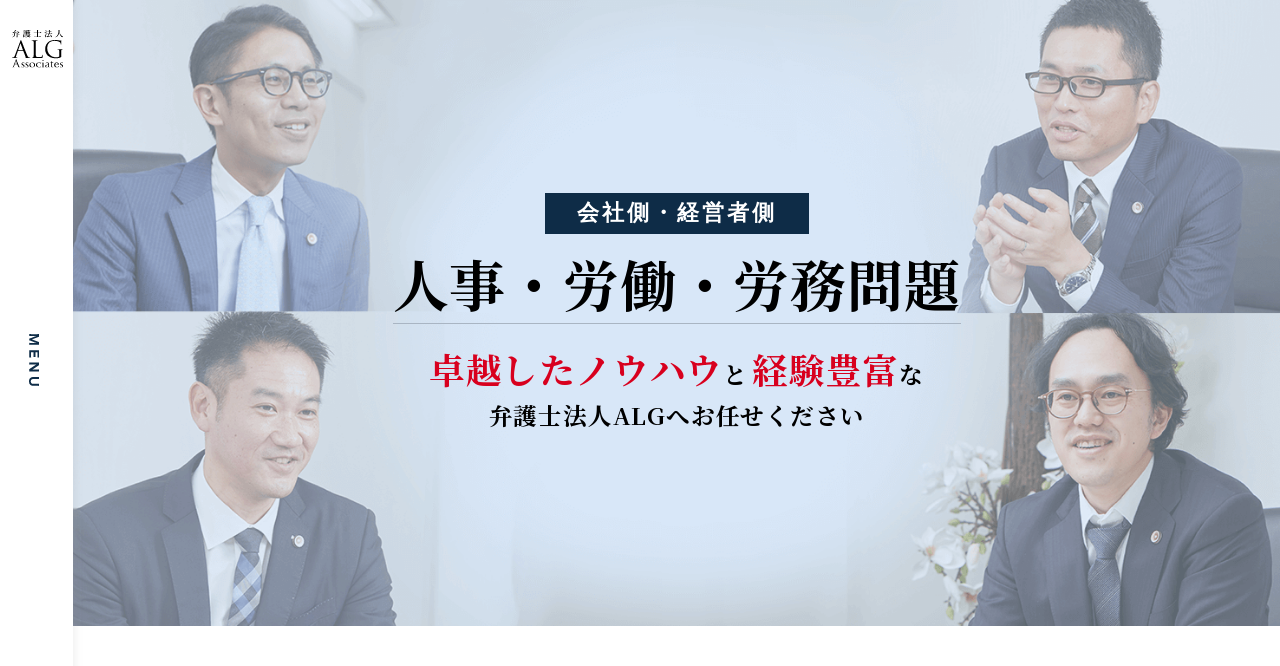

--- FILE ---
content_type: text/html; charset=UTF-8
request_url: https://xn--alg-li9dki71toh.com/?a=br
body_size: 139733
content:
<!doctype html>
<html lang="ja"><head>
<!-- Google Tag Manager -->
<script>(function(w,d,s,l,i){w[l]=w[l]||[];w[l].push({'gtm.start':
new Date().getTime(),event:'gtm.js'});var f=d.getElementsByTagName(s)[0],
j=d.createElement(s),dl=l!='dataLayer'?'&l='+l:'';j.async=true;j.src=
'https://www.googletagmanager.com/gtm.js?id='+i+dl;f.parentNode.insertBefore(j,f);
})(window,document,'script','dataLayer','GTM-TZFMLKJ');</script>
<!-- End Google Tag Manager -->


<script type="text/javascript">
	var _cmktrn="d61d6c5bc47bc17a8daf9665f587240f";
	var _cmktid="ABA37004";
	(function () {var _cmktr="r"+(new Date().getTime()*Math.random()*9);var _cmktjs = document.createElement("script");var s = document.getElementsByTagName("script")[0];_cmktjs.async = true;_cmktjs.src = "//cmkt.jp/req/i.js?r="+_cmktr;s.parentNode.insertBefore(_cmktjs, s);}());
</script>



<meta http-equiv="Content-Type" content="text/html; charset=utf-8">
<meta http-equiv="X-UA-Compatible" content="IE=edge"/>
<meta name="viewport" content="width=device-width, initial-scale=1.0 minimum-scale=1.0">
<meta name="format-detection" content="telephone=no">

	
	
	
	
	
	
	
<link href="https://xn--alg-li9dki71toh.com/wp/wp-content/themes/roumu/images/favicon.ico" type="image/x-icon" rel="icon">
<link href="https://xn--alg-li9dki71toh.com/wp/wp-content/themes/roumu/images/favicon.ico" type="image/x-icon" rel="shortcut icon">

<!--link rel="stylesheet" href="https://xn--alg-li9dki71toh.com/wp/wp-content/themes/roumu/css/common.css" type="text/css"-->
<link rel="stylesheet" href="https://xn--alg-li9dki71toh.com/wp/wp-content/themes/roumu/css/common.css?ver=20260121100133">	

	
<link href="https://fonts.googleapis.com/css?family=Crimson+Text:400,700" rel="stylesheet">
<link href="https://fonts.googleapis.com/css?family=Noto+Serif+JP:400,700&display=swap&subset=japanese" rel="stylesheet">
	
<link rel="stylesheet" href="https://xn--alg-li9dki71toh.com/wp/wp-content/themes/roumu/css/popup.css?ver=20260121100133">	
<link rel="stylesheet" href="https://xn--alg-li9dki71toh.com/wp/wp-content/themes/roumu/css/media_button.css?ver=20260121100133">	

<link rel="stylesheet" href="https://xn--alg-li9dki71toh.com/wp/wp-content/themes/roumu/css/top.css?ver=20260121100133">	
	
	




	
	






	<style>img:is([sizes="auto" i], [sizes^="auto," i]) { contain-intrinsic-size: 3000px 1500px }</style>
	
		<!-- All in One SEO 4.8.7 - aioseo.com -->
		<title>人事・労務・労働問題の弁護士相談 -</title>
	<meta name="robots" content="max-image-preview:large" />
	<link rel="canonical" href="https://xn--alg-li9dki71toh.com/" />
	<meta name="generator" content="All in One SEO (AIOSEO) 4.8.7" />
		<meta property="og:locale" content="ja_JP" />
		<meta property="og:site_name" content="人事・労務・労働問題の弁護士相談 -" />
		<meta property="og:type" content="website" />
		<meta property="og:title" content="人事・労務・労働問題の弁護士相談 -" />
		<meta property="og:url" content="https://xn--alg-li9dki71toh.com/" />
		<meta name="twitter:card" content="summary" />
		<meta name="twitter:title" content="人事・労務・労働問題の弁護士相談 -" />
		<script type="application/ld+json" class="aioseo-schema">
			{"@context":"https:\/\/schema.org","@graph":[{"@type":"BreadcrumbList","@id":"https:\/\/xn--alg-li9dki71toh.com\/#breadcrumblist","itemListElement":[{"@type":"ListItem","@id":"https:\/\/xn--alg-li9dki71toh.com#listItem","position":1,"name":"Home"}]},{"@type":"CollectionPage","@id":"https:\/\/xn--alg-li9dki71toh.com\/#collectionpage","url":"https:\/\/xn--alg-li9dki71toh.com\/","name":"\u4eba\u4e8b\u30fb\u52b4\u52d9\u30fb\u52b4\u50cd\u554f\u984c\u306e\u5f01\u8b77\u58eb\u76f8\u8ac7 -","inLanguage":"ja","isPartOf":{"@id":"https:\/\/xn--alg-li9dki71toh.com\/#website"},"breadcrumb":{"@id":"https:\/\/xn--alg-li9dki71toh.com\/#breadcrumblist"},"about":{"@id":"https:\/\/xn--alg-li9dki71toh.com\/#organization"}},{"@type":"Organization","@id":"https:\/\/xn--alg-li9dki71toh.com\/#organization","name":"\u4eba\u4e8b\u30fb\u52b4\u52d9\u30fb\u52b4\u50cd\u554f\u984c\u306e\u5f01\u8b77\u58eb\u76f8\u8ac7","url":"https:\/\/xn--alg-li9dki71toh.com\/","sameAs":["https:\/\/www.facebook.com\/avance.lg"]},{"@type":"WebSite","@id":"https:\/\/xn--alg-li9dki71toh.com\/#website","url":"https:\/\/xn--alg-li9dki71toh.com\/","name":"\u4eba\u4e8b\u30fb\u52b4\u52d9\u30fb\u52b4\u50cd\u554f\u984c\u306e\u5f01\u8b77\u58eb\u76f8\u8ac7","inLanguage":"ja","publisher":{"@id":"https:\/\/xn--alg-li9dki71toh.com\/#organization"}}]}
		</script>
		<!-- All in One SEO -->

<script type="text/javascript" id="wpp-js" src="https://xn--alg-li9dki71toh.com/wp/wp-content/plugins/wordpress-popular-posts/assets/js/wpp.min.js?ver=7.3.3" data-sampling="0" data-sampling-rate="100" data-api-url="https://xn--alg-li9dki71toh.com/wp-json/wordpress-popular-posts" data-post-id="0" data-token="e854cec8c4" data-lang="0" data-debug="0"></script>
<style id='classic-theme-styles-inline-css' type='text/css'>
/*! This file is auto-generated */
.wp-block-button__link{color:#fff;background-color:#32373c;border-radius:9999px;box-shadow:none;text-decoration:none;padding:calc(.667em + 2px) calc(1.333em + 2px);font-size:1.125em}.wp-block-file__button{background:#32373c;color:#fff;text-decoration:none}
</style>
<style id='global-styles-inline-css' type='text/css'>
:root{--wp--preset--aspect-ratio--square: 1;--wp--preset--aspect-ratio--4-3: 4/3;--wp--preset--aspect-ratio--3-4: 3/4;--wp--preset--aspect-ratio--3-2: 3/2;--wp--preset--aspect-ratio--2-3: 2/3;--wp--preset--aspect-ratio--16-9: 16/9;--wp--preset--aspect-ratio--9-16: 9/16;--wp--preset--color--black: #000000;--wp--preset--color--cyan-bluish-gray: #abb8c3;--wp--preset--color--white: #ffffff;--wp--preset--color--pale-pink: #f78da7;--wp--preset--color--vivid-red: #cf2e2e;--wp--preset--color--luminous-vivid-orange: #ff6900;--wp--preset--color--luminous-vivid-amber: #fcb900;--wp--preset--color--light-green-cyan: #7bdcb5;--wp--preset--color--vivid-green-cyan: #00d084;--wp--preset--color--pale-cyan-blue: #8ed1fc;--wp--preset--color--vivid-cyan-blue: #0693e3;--wp--preset--color--vivid-purple: #9b51e0;--wp--preset--gradient--vivid-cyan-blue-to-vivid-purple: linear-gradient(135deg,rgba(6,147,227,1) 0%,rgb(155,81,224) 100%);--wp--preset--gradient--light-green-cyan-to-vivid-green-cyan: linear-gradient(135deg,rgb(122,220,180) 0%,rgb(0,208,130) 100%);--wp--preset--gradient--luminous-vivid-amber-to-luminous-vivid-orange: linear-gradient(135deg,rgba(252,185,0,1) 0%,rgba(255,105,0,1) 100%);--wp--preset--gradient--luminous-vivid-orange-to-vivid-red: linear-gradient(135deg,rgba(255,105,0,1) 0%,rgb(207,46,46) 100%);--wp--preset--gradient--very-light-gray-to-cyan-bluish-gray: linear-gradient(135deg,rgb(238,238,238) 0%,rgb(169,184,195) 100%);--wp--preset--gradient--cool-to-warm-spectrum: linear-gradient(135deg,rgb(74,234,220) 0%,rgb(151,120,209) 20%,rgb(207,42,186) 40%,rgb(238,44,130) 60%,rgb(251,105,98) 80%,rgb(254,248,76) 100%);--wp--preset--gradient--blush-light-purple: linear-gradient(135deg,rgb(255,206,236) 0%,rgb(152,150,240) 100%);--wp--preset--gradient--blush-bordeaux: linear-gradient(135deg,rgb(254,205,165) 0%,rgb(254,45,45) 50%,rgb(107,0,62) 100%);--wp--preset--gradient--luminous-dusk: linear-gradient(135deg,rgb(255,203,112) 0%,rgb(199,81,192) 50%,rgb(65,88,208) 100%);--wp--preset--gradient--pale-ocean: linear-gradient(135deg,rgb(255,245,203) 0%,rgb(182,227,212) 50%,rgb(51,167,181) 100%);--wp--preset--gradient--electric-grass: linear-gradient(135deg,rgb(202,248,128) 0%,rgb(113,206,126) 100%);--wp--preset--gradient--midnight: linear-gradient(135deg,rgb(2,3,129) 0%,rgb(40,116,252) 100%);--wp--preset--font-size--small: 13px;--wp--preset--font-size--medium: 20px;--wp--preset--font-size--large: 36px;--wp--preset--font-size--x-large: 42px;--wp--preset--spacing--20: 0.44rem;--wp--preset--spacing--30: 0.67rem;--wp--preset--spacing--40: 1rem;--wp--preset--spacing--50: 1.5rem;--wp--preset--spacing--60: 2.25rem;--wp--preset--spacing--70: 3.38rem;--wp--preset--spacing--80: 5.06rem;--wp--preset--shadow--natural: 6px 6px 9px rgba(0, 0, 0, 0.2);--wp--preset--shadow--deep: 12px 12px 50px rgba(0, 0, 0, 0.4);--wp--preset--shadow--sharp: 6px 6px 0px rgba(0, 0, 0, 0.2);--wp--preset--shadow--outlined: 6px 6px 0px -3px rgba(255, 255, 255, 1), 6px 6px rgba(0, 0, 0, 1);--wp--preset--shadow--crisp: 6px 6px 0px rgba(0, 0, 0, 1);}:where(.is-layout-flex){gap: 0.5em;}:where(.is-layout-grid){gap: 0.5em;}body .is-layout-flex{display: flex;}.is-layout-flex{flex-wrap: wrap;align-items: center;}.is-layout-flex > :is(*, div){margin: 0;}body .is-layout-grid{display: grid;}.is-layout-grid > :is(*, div){margin: 0;}:where(.wp-block-columns.is-layout-flex){gap: 2em;}:where(.wp-block-columns.is-layout-grid){gap: 2em;}:where(.wp-block-post-template.is-layout-flex){gap: 1.25em;}:where(.wp-block-post-template.is-layout-grid){gap: 1.25em;}.has-black-color{color: var(--wp--preset--color--black) !important;}.has-cyan-bluish-gray-color{color: var(--wp--preset--color--cyan-bluish-gray) !important;}.has-white-color{color: var(--wp--preset--color--white) !important;}.has-pale-pink-color{color: var(--wp--preset--color--pale-pink) !important;}.has-vivid-red-color{color: var(--wp--preset--color--vivid-red) !important;}.has-luminous-vivid-orange-color{color: var(--wp--preset--color--luminous-vivid-orange) !important;}.has-luminous-vivid-amber-color{color: var(--wp--preset--color--luminous-vivid-amber) !important;}.has-light-green-cyan-color{color: var(--wp--preset--color--light-green-cyan) !important;}.has-vivid-green-cyan-color{color: var(--wp--preset--color--vivid-green-cyan) !important;}.has-pale-cyan-blue-color{color: var(--wp--preset--color--pale-cyan-blue) !important;}.has-vivid-cyan-blue-color{color: var(--wp--preset--color--vivid-cyan-blue) !important;}.has-vivid-purple-color{color: var(--wp--preset--color--vivid-purple) !important;}.has-black-background-color{background-color: var(--wp--preset--color--black) !important;}.has-cyan-bluish-gray-background-color{background-color: var(--wp--preset--color--cyan-bluish-gray) !important;}.has-white-background-color{background-color: var(--wp--preset--color--white) !important;}.has-pale-pink-background-color{background-color: var(--wp--preset--color--pale-pink) !important;}.has-vivid-red-background-color{background-color: var(--wp--preset--color--vivid-red) !important;}.has-luminous-vivid-orange-background-color{background-color: var(--wp--preset--color--luminous-vivid-orange) !important;}.has-luminous-vivid-amber-background-color{background-color: var(--wp--preset--color--luminous-vivid-amber) !important;}.has-light-green-cyan-background-color{background-color: var(--wp--preset--color--light-green-cyan) !important;}.has-vivid-green-cyan-background-color{background-color: var(--wp--preset--color--vivid-green-cyan) !important;}.has-pale-cyan-blue-background-color{background-color: var(--wp--preset--color--pale-cyan-blue) !important;}.has-vivid-cyan-blue-background-color{background-color: var(--wp--preset--color--vivid-cyan-blue) !important;}.has-vivid-purple-background-color{background-color: var(--wp--preset--color--vivid-purple) !important;}.has-black-border-color{border-color: var(--wp--preset--color--black) !important;}.has-cyan-bluish-gray-border-color{border-color: var(--wp--preset--color--cyan-bluish-gray) !important;}.has-white-border-color{border-color: var(--wp--preset--color--white) !important;}.has-pale-pink-border-color{border-color: var(--wp--preset--color--pale-pink) !important;}.has-vivid-red-border-color{border-color: var(--wp--preset--color--vivid-red) !important;}.has-luminous-vivid-orange-border-color{border-color: var(--wp--preset--color--luminous-vivid-orange) !important;}.has-luminous-vivid-amber-border-color{border-color: var(--wp--preset--color--luminous-vivid-amber) !important;}.has-light-green-cyan-border-color{border-color: var(--wp--preset--color--light-green-cyan) !important;}.has-vivid-green-cyan-border-color{border-color: var(--wp--preset--color--vivid-green-cyan) !important;}.has-pale-cyan-blue-border-color{border-color: var(--wp--preset--color--pale-cyan-blue) !important;}.has-vivid-cyan-blue-border-color{border-color: var(--wp--preset--color--vivid-cyan-blue) !important;}.has-vivid-purple-border-color{border-color: var(--wp--preset--color--vivid-purple) !important;}.has-vivid-cyan-blue-to-vivid-purple-gradient-background{background: var(--wp--preset--gradient--vivid-cyan-blue-to-vivid-purple) !important;}.has-light-green-cyan-to-vivid-green-cyan-gradient-background{background: var(--wp--preset--gradient--light-green-cyan-to-vivid-green-cyan) !important;}.has-luminous-vivid-amber-to-luminous-vivid-orange-gradient-background{background: var(--wp--preset--gradient--luminous-vivid-amber-to-luminous-vivid-orange) !important;}.has-luminous-vivid-orange-to-vivid-red-gradient-background{background: var(--wp--preset--gradient--luminous-vivid-orange-to-vivid-red) !important;}.has-very-light-gray-to-cyan-bluish-gray-gradient-background{background: var(--wp--preset--gradient--very-light-gray-to-cyan-bluish-gray) !important;}.has-cool-to-warm-spectrum-gradient-background{background: var(--wp--preset--gradient--cool-to-warm-spectrum) !important;}.has-blush-light-purple-gradient-background{background: var(--wp--preset--gradient--blush-light-purple) !important;}.has-blush-bordeaux-gradient-background{background: var(--wp--preset--gradient--blush-bordeaux) !important;}.has-luminous-dusk-gradient-background{background: var(--wp--preset--gradient--luminous-dusk) !important;}.has-pale-ocean-gradient-background{background: var(--wp--preset--gradient--pale-ocean) !important;}.has-electric-grass-gradient-background{background: var(--wp--preset--gradient--electric-grass) !important;}.has-midnight-gradient-background{background: var(--wp--preset--gradient--midnight) !important;}.has-small-font-size{font-size: var(--wp--preset--font-size--small) !important;}.has-medium-font-size{font-size: var(--wp--preset--font-size--medium) !important;}.has-large-font-size{font-size: var(--wp--preset--font-size--large) !important;}.has-x-large-font-size{font-size: var(--wp--preset--font-size--x-large) !important;}
:where(.wp-block-post-template.is-layout-flex){gap: 1.25em;}:where(.wp-block-post-template.is-layout-grid){gap: 1.25em;}
:where(.wp-block-columns.is-layout-flex){gap: 2em;}:where(.wp-block-columns.is-layout-grid){gap: 2em;}
:root :where(.wp-block-pullquote){font-size: 1.5em;line-height: 1.6;}
</style>
            <style id="wpp-loading-animation-styles">@-webkit-keyframes bgslide{from{background-position-x:0}to{background-position-x:-200%}}@keyframes bgslide{from{background-position-x:0}to{background-position-x:-200%}}.wpp-widget-block-placeholder,.wpp-shortcode-placeholder{margin:0 auto;width:60px;height:3px;background:#dd3737;background:linear-gradient(90deg,#dd3737 0%,#571313 10%,#dd3737 100%);background-size:200% auto;border-radius:3px;-webkit-animation:bgslide 1s infinite linear;animation:bgslide 1s infinite linear}</style>
            
<script>
	/*! modernizr 3.6.0 (Custom Build) | MIT *
 * https://modernizr.com/download/?-webp-setclasses !*/
!function(e,n,A){function o(e,n){return typeof e===n}function t(){var e,n,A,t,a,i,l;for(var f in r)if(r.hasOwnProperty(f)){if(e=[],n=r[f],n.name&&(e.push(n.name.toLowerCase()),n.options&&n.options.aliases&&n.options.aliases.length))for(A=0;A<n.options.aliases.length;A++)e.push(n.options.aliases[A].toLowerCase());for(t=o(n.fn,"function")?n.fn():n.fn,a=0;a<e.length;a++)i=e[a],l=i.split("."),1===l.length?Modernizr[l[0]]=t:(!Modernizr[l[0]]||Modernizr[l[0]]instanceof Boolean||(Modernizr[l[0]]=new Boolean(Modernizr[l[0]])),Modernizr[l[0]][l[1]]=t),s.push((t?"":"no-")+l.join("-"))}}function a(e){var n=u.className,A=Modernizr._config.classPrefix||"";if(c&&(n=n.baseVal),Modernizr._config.enableJSClass){var o=new RegExp("(^|\\s)"+A+"no-js(\\s|$)");n=n.replace(o,"$1"+A+"js$2")}Modernizr._config.enableClasses&&(n+=" "+A+e.join(" "+A),c?u.className.baseVal=n:u.className=n)}function i(e,n){if("object"==typeof e)for(var A in e)f(e,A)&&i(A,e[A]);else{e=e.toLowerCase();var o=e.split("."),t=Modernizr[o[0]];if(2==o.length&&(t=t[o[1]]),"undefined"!=typeof t)return Modernizr;n="function"==typeof n?n():n,1==o.length?Modernizr[o[0]]=n:(!Modernizr[o[0]]||Modernizr[o[0]]instanceof Boolean||(Modernizr[o[0]]=new Boolean(Modernizr[o[0]])),Modernizr[o[0]][o[1]]=n),a([(n&&0!=n?"":"no-")+o.join("-")]),Modernizr._trigger(e,n)}return Modernizr}var s=[],r=[],l={_version:"3.6.0",_config:{classPrefix:"",enableClasses:!0,enableJSClass:!0,usePrefixes:!0},_q:[],on:function(e,n){var A=this;setTimeout(function(){n(A[e])},0)},addTest:function(e,n,A){r.push({name:e,fn:n,options:A})},addAsyncTest:function(e){r.push({name:null,fn:e})}},Modernizr=function(){};Modernizr.prototype=l,Modernizr=new Modernizr;var f,u=n.documentElement,c="svg"===u.nodeName.toLowerCase();!function(){var e={}.hasOwnProperty;f=o(e,"undefined")||o(e.call,"undefined")?function(e,n){return n in e&&o(e.constructor.prototype[n],"undefined")}:function(n,A){return e.call(n,A)}}(),l._l={},l.on=function(e,n){this._l[e]||(this._l[e]=[]),this._l[e].push(n),Modernizr.hasOwnProperty(e)&&setTimeout(function(){Modernizr._trigger(e,Modernizr[e])},0)},l._trigger=function(e,n){if(this._l[e]){var A=this._l[e];setTimeout(function(){var e,o;for(e=0;e<A.length;e++)(o=A[e])(n)},0),delete this._l[e]}},Modernizr._q.push(function(){l.addTest=i}),Modernizr.addAsyncTest(function(){function e(e,n,A){function o(n){var o=n&&"load"===n.type?1==t.width:!1,a="webp"===e;i(e,a&&o?new Boolean(o):o),A&&A(n)}var t=new Image;t.onerror=o,t.onload=o,t.src=n}var n=[{uri:"[data-uri]",name:"webp"},{uri:"[data-uri]",name:"webp.alpha"},{uri:"[data-uri]",name:"webp.animation"},{uri:"[data-uri]",name:"webp.lossless"}],A=n.shift();e(A.name,A.uri,function(A){if(A&&"load"===A.type)for(var o=0;o<n.length;o++)e(n[o].name,n[o].uri)})}),t(),a(s),delete l.addTest,delete l.addAsyncTest;for(var p=0;p<Modernizr._q.length;p++)Modernizr._q[p]();e.Modernizr=Modernizr}(window,document);
</script>

</head>

<body id="top"><!--251021-->
<!-- Google Tag Manager (noscript) -->
<noscript><iframe src="https://www.googletagmanager.com/ns.html?id=GTM-TZFMLKJ"
height="0" width="0" style="display:none;visibility:hidden"></iframe></noscript>
<!-- End Google Tag Manager (noscript) -->
<a id="top"></a>
    
            <!--トップモーダル制御用-->
        <div class="modal_scrool">
    
	<header>
		<!-- ▼sp_global -->
		<div id="sp_global" class="sp">
			<div class="logo"><a href="/?a=br">人事<span>・</span>労働<span>・</span>労務相談ALG</a></div>
			<div id="js_btn" class="nav-btn sp">
				<span></span><span></span><span></span>
			</div>
			<nav id="js_nav">
				<h2>人事・労務問題サポート</h2>
				<ul class="lp_list">
					<li><a href="/roudoumondai/?a=br"><span>労働問題</span></a></li>
					<li><a href="/pickup/zangyou/?a=br"><span>未払い<span>残業代請求</span></span></a></li>
					<li><a href="/pickup/mondaishain/?a=br"><span>問題社員対応</span></a></li>
					<li><a href="/pickup/harassment/?a=br"><span>セクハラ・<span>パワハラ問題</span></span></a></li>
					<li><a href="/pickup/union/?a=br"><span>労働組合・<span>団体交渉</span></span></a></li>
					<li><a href="/pickup/yatoidome/?a=br"><span>雇い止め</span></a></li>
					<li><a href="/pickup/taisyokukansyou/?a=br"><span>退職勧奨</span></a></li>
					<li><a href="/pickup/kaiko/?a=br"><span>解雇問題・<span>整理解雇</span></span></a></li>
					<li><a href="/pickup/roudoushinpan/?a=br"><span>労働審判</span></a></li>
					<li><a href="/pickup/roudousaiban/?a=br"><span>労働裁判</span></a></li>
					<li><a href="/pickup/syuugyokisoku/?a=br"><span>就業規則</span></a></li>
					<li><a href="/unsobutsuryu/?a=br"><span>物流・運送業界<span>労働問題</span></span></a></li>
					<li><a href="/harassment-survey/?a=br"><span>ハラスメント調査</span></a></li>
				</ul>
				<div class="nav_bnr">
                    <a href="/movie/?a=br" target="_blank">
						<img src="https://xn--alg-li9dki71toh.com/wp/wp-content/themes/roumu/images/chokotto_movie_bnr.jpg" alt="ちょこっと人事労務">
					</a>
					<a href="/consulting/?a=br">
						<img src="https://xn--alg-li9dki71toh.com/wp/wp-content/themes/roumu/images/nav_komon_bnr.jpg" alt="労務顧問">
					</a>
					<a href="/pickup/ipo/?a=br">
						<img src="https://xn--alg-li9dki71toh.com/wp/wp-content/themes/roumu/images/ipo_bnr_640_200.jpg" alt="IPO労務問題対応">
					</a>
					<a href="/freelance/?a=br">
						<img src="https://xn--alg-li9dki71toh.com/wp/wp-content/themes/roumu/images/freelance_banner_338x105.jpg" alt="2024年11月1日施行へ フリーランス新法">
					</a>
					<a href="/rousai/?a=br">
						<img src="https://xn--alg-li9dki71toh.com/wp/wp-content/themes/roumu/images/rousai_banner.jpg" alt="企業側の労働災害及び労災民事訴訟対応">
					</a>
				</div>

				<h2>各種お問い合わせ</h2>
				<div class="nav_contact">
				<p class="muryou_txt">企業側人事労務に関するご相談は<span>初回1時間 来所・zoom相談無料<span class="super">※</span></span></p>
					<div class="reception"><img src="https://xn--alg-li9dki71toh.com/wp/wp-content/themes/roumu/images/reception_tx_nav.svg" alt="会社・経営者側専門ですので労働者側のご相談は受け付けておりません"></div>

									<div class="nav_cont_wrap">
					<div class="mail">
						<a href="/contact/mailform/?a=br"><img src="https://xn--alg-li9dki71toh.com/wp/wp-content/themes/roumu/images/nav_mail.svg" class="mail" alt="mail"></a>
					</div>
					<div class="tel num pc">
						<a href="tel:0120406029"><span class="serif">0120-406-029</span></a>
						<p class="time"><span class="pc">受付時間：</span>平日 9：00～19：00 / <span>土日祝 9：00～18：00</span></p>
					</div>
					<div class="tel num sp">
						<a href="tel:0120406029"><span class="serif">0120-406-029</span><span class="small">タップで電話開始</span></a>
						<p class="time">平日 9：00～19：00 / <span>土日祝 9：00～18：00</span></p>
					</div>
				</div>
									<div class="note">
					<div class="note_list">
						<span>電話相談の場合：1時間10,000円（税込11,000円）</span>
						<span>1時間以降は30分毎に5,000円（税込5,500円）の有料相談になります。</span>
						<span>30分未満の延長でも5,000円（税込5,500円）が発生いたします。</span>
						<span>相談内容によっては有料相談となる場合があります。</span>
						<span>無断キャンセルされた場合、次回の相談料：1時間10,000円(税込11,000円)</span>
						<span>国際案件の相談に関しましては別途<a href="https://www.avance-lg.com/thailand/fee/" target="_blank" style="text-decoration: underline; margin-top: 5px;color: #fff;">こちら</a>をご覧ください</span>
					</div>
				</div>
					
				</div>

				<ul class="nav_list">
					<li class="mylist_link"><a href="/mylist/?a=br"><span>マイリスト</span></a></li>
					<li>
						<input type="checkbox" id="sub_btn1" class="sub_check">
						<label for="sub_btn1" class="sub_label trigger">労働分野基礎知識</label>
						<ul class="sub-nav">
							<li><a href="/roumu/?a=br">労働法務記事検索</a></li>
									<li><a href="/roumu/recruit/?a=br">採用と労働契約</a></li>
									<li><a href="/roumu/labor-contract/?a=br">労働契約</a></li>
									<li><a href="/roumu/safety_and_health/?a=br">労働安全衛生法</a></li>
									<li><a href="/roumu/labor_regulations/?a=br">就業規則</a></li>
									<li><a href="/roumu/working-hours/?a=br">労働時間</a></li>
									<li><a href="/roumu/dispatch/?a=br">派遣労働</a></li>
									<li><a href="/roumu/salary/?a=br">給与及び退職金</a></li>
									<li><a href="/roumu/holiday/?a=br">休暇・年次有給休暇</a></li>
									<li><a href="/roumu/reinstatement/?a=br">休職制度</a></li>
									<li><a href="/roumu/childcare_leave/?a=br">育児・介護休業</a></li>
									<li><a href="/roumu/transfer/?a=br">人事異動</a></li>
									<li><a href="/roumu/disciplinary/?a=br">懲戒処分</a></li>
									<li><a href="/roumu/retirement/?a=br">退職・解雇</a></li>
									<li><a href="/roumu/senior_citizens/?a=br">高齢者雇用</a></li>
									<li><a href="/roumu/female/?a=br">女性従業員の労働</a></li>
									<li><a href="/roumu/harassment/?a=br">ハラスメント対応</a></li>
									<li><a href="/roumu/mental_health/?a=br">メンタルヘルスケア</a></li>
									<li><a href="/roumu/agreement/?a=br">労働協約</a></li>
									<li><a href="/roumu/union/?a=br">労働組合</a></li>
									<li><a href="/roumu/bargaining/?a=br">団体交渉</a></li>
									<li><a href="/roumu/group/?a=br">団体行動権（争議権）</a></li>
									<li><a href="/roumu/unfair-labor-practices/?a=br">不当労働行為</a></li>
									<li><a href="/roumu/non-competition/?a=br">競業行為・競業避止義務</a></li>
									<li><a href="/roumu/work-style-reform/?a=br">働き方改革</a></li>
									<li><a href="/roumu/confidentiality-obligation/?a=br">秘密保持義務</a></li>
									<li><a href="/roumu/exemption/?a=br">裁量労働制</a></li>
									<li><a href="/roumu/fixed-term-contract/?a=br">有期労働契約</a></li>
									<li><a href="/roumu/regulation/?a=br">服務規律</a></li>
									<li><a href="/roumu/whistleblowing/?a=br">内部告発（公益通報）</a></li>
									<li><a href="/roumu/work-abroad/?a=br">海外勤務</a></li>
									<li><a href="/roumu/rousai/?a=br">労働災害</a></li>
									<li><a href="/roumu/foreign-workers/?a=br">外国人雇用</a></li>
									<li><a href="/roumu/minor-youth-employ/?a=br">未成年・年少者雇用</a></li>
									<li><a href="/roumu/shougaisha-koyou/?a=br">障害者雇用</a></li>
									<li><a href="/roumu/restructuring/?a=br">組織再編・倒産と労働</a></li>
									<li><a href="/roumu/individual-labor-disputes/?a=br">個別労働紛争解決手続</a></li>
									<li><a href="/roumu/discrimination/?a=br">差別</a></li>
									<li><a href="/roumu/labor-standards-ombudsman/?a=br">労働基準監督署</a></li>
									<li><a href="/roumu/employee-invention/?a=br">職務発明制度</a></li>
									<li><a href="/roumu/benefits/?a=br">福利厚生</a></li>					
									<li><a href="/roumu/personnel-evaluation/?a=br">人事評価制度</a></li>					
									<li><a href="/roumu/side-business/?a=br">兼業・副業</a></li>
									<li><a href="/roumu/international-labor-court/?a=br">国際労働裁判</a></li>
									<li><a href="/roumu/general-statutory-lien/?a=br">一般先取特権</a></li>
						</ul>
					</li>
					<li><a href="/jirei_search/?a=br">解決・相談事例</a></li>
					<li><a href="/about/?a=br">事務所案内</a></li>
					<li>
						<input type="checkbox" id="sub_btn" class="sub_check">
						<label for="sub_btn" class="sub_label trigger">弁護士法人ALGについて</label>
						<ul class="sub-nav">
							<li><a href="/advantage/?a=br">当事務所の特徴・強み</a></li>
							<li><a href="/philosophy/?a=br">ALGの理念</a></li>
							<li><a href="/reason/?a=br">私たちが選ばれ続ける理由</a></li>
							<li><a href="/seminar/?a=br">セミナー情報</a></li>
						</ul>
					</li>
					<li><a href="/profile/?a=br">弁護士紹介</a></li>
					<li><a href="/books/?a=br">著書・論文・監修協力</a></li>
					<li><a href="/fee/?a=br">弁護士費用</a></li>
					<li class="column_link"><a href="/column/?a=br" target="_blank"><img src="https://xn--alg-li9dki71toh.com/wp/wp-content/themes/roumu/images/column_bnr.jpg" alt="企業経営に役立つ労働コラム"></a></li>
				</ul>
			</nav>
		</div>
		<!-- ▲sp_global -->
		<!-- ▼pc_global -->
		<div id="side_global" class="pc">
			<a href="/?a=br" class="nav_logo"><img src="https://xn--alg-li9dki71toh.com/wp/wp-content/themes/roumu/images/alg_logo_min.svg" class="logo_min" alt="logo"></a>
			<div id="sidebar">
				<div id="g_menu"><a href="#">MENU</a></div>
			</div>
			<div class="nav_wrap">
				<nav>
					<div class="logo">人事<span>・</span>労働<span>・</span>労務相談ALG</div>
					<ul id="gnav">
						<li class="search_area">
							<p>労働法務記事検索</p>
							<form action="/roumu/?a=br" method="get" id="nav_search"><input type="hidden" name="a" value="br" />
								<input type="text" value="" name="s" id="nav_keyword" placeholder="キーワードを入力">
								<input type="hidden" name="CLM" value="1">
								<input type="hidden" name="NL" value="1">
								<input type="hidden" name="RM" value="1">
								<input type="submit" id="nav_submit" value="検索">
							</form>
						</li>
						<li class="mylist_link"><a href="/mylist/?a=br" class="nopul"><span>マイリスト</span></a></li>
						<li>
							<span class="plus">人事・労務問題サポート</span>
							<div class="megamenu">
								<ul>
									<li><a href="/roudoumondai/?a=br">労働問題</a></li>
									<li><a href="/pickup/zangyou/?a=br">未払い残業代請求</a></li>
									<li><a href="/pickup/mondaishain/?a=br">問題社員対応</a></li>
									<li><a href="/pickup/harassment/?a=br">セクハラ・パワハラ問題</a></li>
									<li><a href="/pickup/union/?a=br">労働組合・団体交渉</a></li>
									<li><a href="/pickup/yatoidome/?a=br">雇い止め</a></li>
									<li><a href="/pickup/taisyokukansyou/?a=br">退職勧奨</a></li>
									<li><a href="/pickup/kaiko/?a=br">解雇問題・整理解雇</a></li>
									<li><a href="/pickup/roudoushinpan/?a=br">労働審判</a></li>
									<li><a href="/pickup/roudousaiban/?a=br">労働裁判</a></li>
									<li><a href="/pickup/syuugyokisoku/?a=br">就業規則</a></li>
									<li><a href="/pickup/ipo/?a=br">IPO労務問題対応</a></li>
									<li><a href="/unsobutsuryu/?a=br"><span>物流・運送業界労働問題</span></a></li>
									<li><a href="/harassment-survey/?a=br"><span>ハラスメント調査</span></a></li>
								</ul>
							</div>
						</li>
						<li>
							<span class="plus">労務分野基礎知識</span>
							<div class="megamenu">
								<ul>
									<li><a href="/roumu/?a=br">労働法務記事検索</a></li>
									<li><a href="/roumu/recruit/?a=br">採用と労働契約</a></li>
									<li><a href="/roumu/labor-contract/?a=br">労働契約</a></li>
									<li><a href="/roumu/safety_and_health/?a=br">労働安全衛生法</a></li>
									<li><a href="/roumu/labor_regulations/?a=br">就業規則</a></li>
									<li><a href="/roumu/working-hours/?a=br">労働時間</a></li>
									<li><a href="/roumu/dispatch/?a=br">派遣労働</a></li>
									<li><a href="/roumu/salary/?a=br">給与及び退職金</a></li>
									<li><a href="/roumu/holiday/?a=br">休暇・年次有給休暇</a></li>
									<li><a href="/roumu/reinstatement/?a=br">休職制度</a></li>
									<li><a href="/roumu/childcare_leave/?a=br">育児・介護休業</a></li>
									<li><a href="/roumu/transfer/?a=br">人事異動</a></li>
									<li><a href="/roumu/disciplinary/?a=br">懲戒処分</a></li>
									<li><a href="/roumu/retirement/?a=br">退職・解雇</a></li>
									<li><a href="/roumu/senior_citizens/?a=br">高齢者雇用</a></li>
									<li><a href="/roumu/female/?a=br">女性従業員の労働</a></li>
									<li><a href="/roumu/harassment/?a=br">ハラスメント対応</a></li>
									<li><a href="/roumu/mental_health/?a=br">メンタルヘルスケア</a></li>
									<li><a href="/roumu/agreement/?a=br">労働協約</a></li>
									<li><a href="/roumu/union/?a=br">労働組合</a></li>
									<li><a href="/roumu/bargaining/?a=br">団体交渉</a></li>
									<li><a href="/roumu/group/?a=br">団体行動権（争議権）</a></li>
									<li><a href="/roumu/unfair-labor-practices/?a=br">不当労働行為</a></li>
									<li><a href="/roumu/non-competition/?a=br">競業行為・競業避止義務</a></li>
									<li><a href="/roumu/work-style-reform/?a=br">働き方改革</a></li>
									<li><a href="/roumu/confidentiality-obligation/?a=br">秘密保持義務</a></li>
									<li><a href="/roumu/exemption/?a=br">裁量労働制</a></li>
									<li><a href="/roumu/fixed-term-contract/?a=br">有期労働契約</a></li>
									<li><a href="/roumu/regulation/?a=br">服務規律</a></li>
									<li><a href="/roumu/whistleblowing/?a=br">内部告発（公益通報）</a></li>
									<li><a href="/roumu/work-abroad/?a=br">海外勤務</a></li>
									<li><a href="/roumu/rousai/?a=br">労働災害</a></li>
									<li><a href="/roumu/foreign-workers/?a=br">外国人雇用</a></li>
									<li><a href="/roumu/minor-youth-employ/?a=br">未成年・年少者雇用</a></li>
									<li><a href="/roumu/shougaisha-koyou/?a=br">障害者雇用</a></li>
									<li><a href="/roumu/restructuring/?a=br">組織再編・倒産と労働</a></li>
									<li><a href="/roumu/individual-labor-disputes/?a=br">個別労働紛争解決手続</a></li>
									<li><a href="/roumu/discrimination/?a=br">差別</a></li>
									<li><a href="/roumu/labor-standards-ombudsman/?a=br">労働基準監督署</a></li>
									<li><a href="/roumu/employee-invention/?a=br">職務発明制度</a></li>
									<li><a href="/roumu/benefits/?a=br">福利厚生</a></li>					
									<li><a href="/roumu/personnel-evaluation/?a=br">人事評価制度</a></li>					
									<li><a href="/roumu/side-business/?a=br">兼業・副業</a></li>
									<li><a href="/roumu/international-labor-court/?a=br">国際労働裁判</a></li>
									<li><a href="/roumu/general-statutory-lien/?a=br">一般先取特権</a></li>
								</ul>
							</div>
						</li>
						<li><a href="/jirei_search/?a=br" class="nopul">解決・相談事例</a></li>
						<li>
							<span class="plus">業種別の顧問契約について</span>
							<div class="megamenu">
								<ul>
									<li><a href="/it/?a=br">IT・情報通信業</a></li>
									<li><a href="/hospital/?a=br">病院・クリニック</a></li>
									<li><a href="/nursing/?a=br">介護事業</a></li>
									<li><a href="/restaurant/?a=br">飲食業</a></li>
									<li><a href="/transportation/?a=br">運送業</a></li>
									<li><a href="/building/?a=br">建設業</a></li>
								</ul>
							</div>
						</li>
						<li>
							<span class="plus">弁護士との顧問契約をご検討の方へ</span>
							<div class="megamenu">
								<ul>
									<li><a href="/advisory/?a=br">弁護士との顧問契約</a></li>
									<li><a href="/manager/?a=br">経営者の方へ</a></li>
									<li><a href="/consulting/?a=br">労務顧問</a></li>
									<li><a href="/sec_opinion/?a=br">セカンドオピニオンの重要性</a></li>
									<li><a href="/commission/?a=br">なぜ、弁護士に依頼するのか</a></li>
								</ul>
							</div>
						</li>
						<li>
							<span class="plus">弁護士法人ALGについて</span>
							<div class="megamenu">
								<ul>
									<li><a href="/about/?a=br">事務所概要</a></li>
									<li><a href="/office/?a=br">事務所一覧</a></li>
									<li><a href="/advantage/?a=br">当事務所の特徴・強み</a></li>
									<li><a href="/philosophy/?a=br">ALGの理念</a></li>
									<li><a href="/reason/?a=br">私たちが選ばれ続ける理由</a></li>
									<li><a href="/profile/?a=br">弁護士紹介</a></li>
									<li><a href="/seminar/?a=br">セミナー情報</a></li>
								</ul>
							</div>
						</li>
						<li><a href="/fee/?a=br" class="nopul">弁護士費用</a></li>
						<li><a href="/books/?a=br" class="nopul">著書・論文・監修協力</a></li>
						<li><a href="/contact/?a=br" class="nopul">各種お問い合せ</a></li>
                        <li class="column_link"><a href="/movie/?a=br" target="_blank"><img src="https://xn--alg-li9dki71toh.com/wp/wp-content/themes/roumu/images/chokotto_movie_bnr_02.jpg?20231115" alt="ちょこっと人事労務"></a></li>
						<li class="column_link"><a href="/column/?a=br" target="_blank"><img src="https://xn--alg-li9dki71toh.com/wp/wp-content/themes/roumu/images/column_bnr.jpg" alt="企業経営に役立つ労働コラム"></a></li>
						<li class="column_link"><a href="/pickup/ipo/?a=br"><img src="https://xn--alg-li9dki71toh.com/wp/wp-content/themes/roumu/images/ipo_bnr_500_100.jpg" alt="上場を目指す企業へ IPO労務問題対応"></a></li>
						<li class="column_link"><a href="/freelance/?a=br"><img src="https://xn--alg-li9dki71toh.com/wp/wp-content/themes/roumu/images/freelance_banner_500x100.jpg" alt="2024年11月1日施行へ フリーランス新法"></a></li>
						<li class="column_link"><a href="/rousai/?a=br"><img src="https://xn--alg-li9dki71toh.com/wp/wp-content/themes/roumu/images/rousai_banner_500x100.jpg" alt="企業側の労働災害及び労災民事訴訟対応"></a></li>
					</ul>
				</nav>
			</div>
		</div>
		<!-- ▲pc_global -->
	</header>
	

		
	<section class="fix_cv_area">
		
		<div class="wrap">
						<div class="Lbox">
				<div class="free_1h pc">初回1時間 <span>来所・zoom相談無料</span></div>
				<div class="number sp">
					<a href="tel:0120406029">
						<!-- <span class="tx sp">電話相談はこちら</span> -->
						<span class="tx sp">お電話でのお問い合わせ</span>
						<!-- span class="time">受付時間：平日 10：00～20：00、<span>土日祝 10：00～18：30</span></span -->
					</a>
				</div>
				<div class="number pc">
					<p class="tx pc"><span>0120-406-029</span></p>
					<!-- p class="time">受付時間：平日 10：00～20：00、土日祝 10：00～18：30</p -->
				</div>
			</div>
			<div class="Rbox">
				<a href="/contact/mailform/?a=br" class="pc"><span>メールでお問い合わせ</span></a>
				<a href="/contact/mailform/?a=br" class="sp"><img src="https://xn--alg-li9dki71toh.com/wp/wp-content/themes/roumu/images/mail.svg" alt="mail"></a>
			</div>
					</div>
		<div class="reception">
			<img src="https://xn--alg-li9dki71toh.com/wp/wp-content/themes/roumu/images/reception_tx_footer_sp.svg" alt="会社・経営者側専門となりますので労働者側のご相談は受付けておりません" class="sp">
			<span class="pc">会社・経営者側専門となりますので<span>労働者側のご相談は受付けておりません</span></span><br>
				<p class="reception_annotation">※国際案件の相談に関しましては<span>別途<a href="https://www.avance-lg.com/thailand/fee/" target="_blank" style="text-decoration: underline;">こちら</a>をご覧ください。</span></p>
		</div>
	</section>


<div id="conwrap">


			<h1 class="detail"><span>人事・労務・労働問題を</span><span>法律事務所へ相談するなら</span><span>会社側・経営者側専門の</span><span>弁護士法人ALGへ</span></h1>
			

	<!--	<section id="main_visual">
		<div id="js-main_area" class="main_area">
			<div>
				<p class="lead">会社側・経営者側の<span>人事・労働・労務問題は</span></p>
				<p class="catch">卓越したノウハウと<span>経験豊富な</span></p>
				<p class="catch">弁護士法人ALGへ<span>お任せください</span></p>
			</div>
		</div>

		<div class="scroll">scroll</div>
	</section>-->
	 
		<section id="main_image">
			<div class="text_area">
				<div class="text_inner">
					<p class="catch01">会社側・経営者側</p>
					<p class="catch02">人事・労働・労務問題</p>
					<p class="catch03"><span class="mark01">卓越したノウハウ</span>と<span class="mark01">経験豊富</span>な<br>弁護士法人ALGへお任せください</p>
				</div>
			</div>
		</section>
	

        

<!--div id="covid-19">
	<a href="https://www.avance-lg.com/covid-19.html" target="_blank">弁護士法人ALG&amp;Associatesの<span>新型コロナウイルス感染防止の</span><span>対策について</span></a>
</div-->

<!--<div id="new_topics">
	<div class="topics_area">
		<div class="topi_title">Topics</div>
		<a href="https://www.rodo.co.jp/movie/92440/" class="line" target="_blank">代表執行役員 弁護士 片山 雅也がコロナ禍の国会で成立した労働関連法の内容等と実務対応を解説いたしました。</a>
	</div>
</div>-->

	<section class="pickup">
		<h2>人事・労務問題サポート</h2>
		<div class="card">
            <div class="title_area">
                <img src="https://xn--alg-li9dki71toh.com/wp/wp-content/themes/roumu/images/common/popup_box_icon01.svg" alt="対応分野" class="icon">
                <p class="title">対応分野</p>
            </div>
            <ul class="top_pickup_slider_no">
                <li>
                <div class="pickup_wrap">
                    <a href="/pickup/ipo/?a=br">
                        <img src="https://xn--alg-li9dki71toh.com/wp/wp-content/themes/roumu/images/top/support_bnr_ipo.jpg" alt="IPO労務問題対応" loading="lazy">
                        <div><span class="arrow">IPO労務問題<span class="br">対応</span></span></div>
                    </a>
                    </div>
                </li>
                <li>
                <div class="pickup_wrap">
                    <a href="/harassment-survey/?a=br">
                        <img src="https://xn--alg-li9dki71toh.com/wp/wp-content/themes/roumu/images/top/support_bnr_chousa.jpg" alt="ハラスメント調査" loading="lazy">
                        <div><span class="arrow">ハラスメント<span class="br">調査</span></span></div>
                    </a>
                    </div>
                </li>
               <li>
                <div class="pickup_wrap">
                    <a href="/unsobutsuryu/?a=br">
                        <img src="https://xn--alg-li9dki71toh.com/wp/wp-content/themes/roumu/images/top/support_bnr_butsuryu.jpg" alt="物流・運送業界" loading="lazy">
                        <div><span class="arrow">物流・<span class="br">運送業界</span></span></div>
                    </a>
                    </div>
                </li>
            </ul>
            <a class="btn_sp btn_sp_01">すべて見る</a>
        </div>
        <div class="card">
            <div class="title_area">
                <img src="https://xn--alg-li9dki71toh.com/wp/wp-content/themes/roumu/images/common/popup_box_icon01.svg" alt="人事・労務問題別" class="icon">
                <p class="title">人事・<span class="inbl">労務問題別</span></p>
                <div class="block"><a class="btn btn02">すべて見る</a></div>
            </div>
            <ul class="top_pickup_slider">
                <li>
                <div class="pickup_wrap">
                    <a href="/pickup/workrules/?a=br">
                        <img src="https://xn--alg-li9dki71toh.com/wp/wp-content/themes/roumu/images/top/support_bnr_workrules.jpg" alt="就業規則簡易診断" loading="lazy">
                        <div><span class="arrow">就業規則簡易診断</span></div>
                    </a>
                    </div>
                </li>
                 <li>
                <div class="pickup_wrap">
                    <a href="/pickup/syuugyokisoku/?a=br">
                        <img src="https://xn--alg-li9dki71toh.com/wp/wp-content/themes/roumu/images/top/support_bnr_11.jpg" alt="就業規則" loading="lazy">
                        <div><span class="arrow">就業規則</span></div>
                    </a>
                    </div>
                </li>
                <li>
                <div class="pickup_wrap">
                    <a href="/pickup/yatoidome/?a=br">
                        <img src="https://xn--alg-li9dki71toh.com/wp/wp-content/themes/roumu/images/top/support_bnr_06.jpg" alt="雇い止め" loading="lazy">
                        <div><span class="arrow">雇い止め</span></div>
                    </a>
                    </div>
                </li>
                 <li>
                <div class="pickup_wrap">
                    <a href="/pickup/taisyokukansyou/?a=br">
                        <img src="https://xn--alg-li9dki71toh.com/wp/wp-content/themes/roumu/images/top/support_bnr_07.jpg" alt="退職勧奨" loading="lazy">
                        <div><span class="arrow">退職勧奨</span></div>
                    </a>
                    </div>
                </li>
                <li>
                <div class="pickup_wrap">
                    <a href="/pickup/kaiko/?a=br">
                        <img src="https://xn--alg-li9dki71toh.com/wp/wp-content/themes/roumu/images/top/support_bnr_08.jpg" alt="解雇問題・整理解雇" loading="lazy">
                        <div><span class="arrow">解雇問題・<span class="br">整理解雇</span></span></div>
                    </a>
                    </div>
                </li>
                <li>
                <div class="pickup_wrap">
                    <a href="/pickup/mondaishain/?a=br">
                        <img src="https://xn--alg-li9dki71toh.com/wp/wp-content/themes/roumu/images/top/support_bnr_03.jpg" alt="問題社員対応" loading="lazy">
                        <div><span class="arrow">問題社員対応</span></div>
                    </a>
                    </div>
                </li>
            </ul>
            <a class="btn_sp btn_sp_02">すべて見る</a>
        </div>
        <div class="card">
            <div class="title_area">
                <img src="https://xn--alg-li9dki71toh.com/wp/wp-content/themes/roumu/images/common/popup_box_icon02.svg" alt="トラブル・紛争" class="icon">
                <p class="title">トラブル・紛争</p>
                <div class="block"><a class="btn btn03">すべて見る</a></div>
            </div>
            <ul class="top_pickup_slider">
                <li>
                <div class="pickup_wrap">
                    <a href="/pickup/harassment/?a=br">
                        <img src="https://xn--alg-li9dki71toh.com/wp/wp-content/themes/roumu/images/top/support_bnr_04.jpg" alt="セクハラ・パワハラ問題" loading="lazy">
                        <div><span class="arrow">セクハラ・<span class="br">パワハラ問題</span></span></div>
                    </a>
                    </div>
                </li>
                <li>
                <div class="pickup_wrap">
                    <a href="/pickup/zangyou/?a=br">
                        <img src="https://xn--alg-li9dki71toh.com/wp/wp-content/themes/roumu/images/top/support_bnr_02.jpg" alt="未払い残業代請求" loading="lazy">
                        <div><span class="arrow">未払い残業代請求</span></div>
                    </a>
                    </div>
                </li>
                <li>
                <div class="pickup_wrap">
                    <a href="/pickup/union/?a=br">
                        <img src="https://xn--alg-li9dki71toh.com/wp/wp-content/themes/roumu/images/top/support_bnr_05.jpg" alt="労働組合・団体交渉" loading="lazy">
                        <div><span class="arrow">労働組合・<span class="br">団体交渉</span></span></div>
                    </a>
                    </div>
                </li>
                <li>
                <div class="pickup_wrap">
                    <a href="/pickup/roudoushinpan/?a=br">
                        <img src="https://xn--alg-li9dki71toh.com/wp/wp-content/themes/roumu/images/top/support_bnr_09.jpg" alt="労働審判" loading="lazy">
                        <div><span class="arrow">労働審判</span></div>
                    </a>
                    </div>
                </li>
                <li>
                <div class="pickup_wrap">
                    <a href="/pickup/roudousaiban/?a=br">
                        <img src="https://xn--alg-li9dki71toh.com/wp/wp-content/themes/roumu/images/top/support_bnr_10.jpg" alt="労働裁判" loading="lazy">
                        <div><span class="arrow">労働裁判</span></div>
                    </a>
                    </div>
                </li>
            </ul>
            <a class="btn_sp btn_sp_03">すべて見る</a>
        </div>
        
        <!--全て見る-->
        <div class="pickup_menu pickup_menu01">
            <div class="menu">
                <div class="inner">
                    <div class="close_btn">×</div>
                    <div class="title_area">
                        <img src="https://xn--alg-li9dki71toh.com/wp/wp-content/themes/roumu/images/common/popup_box_icon01.svg" alt="対応分野" class="icon">
                        <p class="title">対応分野</p>
                    </div>
                    <ul>
                        <li>
                            <a href="/pickup/ipo/?a=br">
                                <img src="https://xn--alg-li9dki71toh.com/wp/wp-content/themes/roumu/images/top/support_bnr_ipo.jpg" alt="IPO労務問題対応" loading="lazy">
                                <div><span class="arrow">IPO労務問題<span class="br">対応</span></span></div>
                            </a>
                        </li>
                        <li>
                            <a href="/harassment-survey/?a=br">
                                <img src="https://xn--alg-li9dki71toh.com/wp/wp-content/themes/roumu/images/top/support_bnr_chousa.jpg" alt="ハラスメント調査" loading="lazy">
                                <div><span class="arrow">ハラスメント<span class="br">調査</span></span></div>
                            </a>
                        </li>
                       <li>
                           <a href="/unsobutsuryu/?a=br">
                                <img src="https://xn--alg-li9dki71toh.com/wp/wp-content/themes/roumu/images/top/support_bnr_butsuryu.jpg" alt="物流・運送業界" loading="lazy">
                                <div><span class="arrow">物流・<span class="br">運送業界</span></span></div>
                            </a>
                        </li>
                    </ul>
                </div>
            </div>
        </div>
        <div class="pickup_menu pickup_menu02">
            <div class="menu">
                <div class="inner">
                    <div class="close_btn">×</div>
                    <div class="title_area">
                        <img src="https://xn--alg-li9dki71toh.com/wp/wp-content/themes/roumu/images/common/popup_box_icon01.svg" alt="人事・労務問題別" class="icon">
                        <p class="title">人事・<span class="inbl">労務問題別</span></p>
                    </div>
                    <ul>
                        <li>
                            <a href="/pickup/workrules/?a=br">
                                <img src="https://xn--alg-li9dki71toh.com/wp/wp-content/themes/roumu/images/top/support_bnr_workrules.jpg" alt="就業規則簡易診断" loading="lazy">
                                <div><span class="arrow">就業規則簡易診断</span></div>
                            </a>
                        </li>
                        <li>
                            <a href="/pickup/syuugyokisoku/?a=br">
                                <img src="https://xn--alg-li9dki71toh.com/wp/wp-content/themes/roumu/images/top/support_bnr_11.jpg" alt="就業規則" loading="lazy">
                                <div><span class="arrow">就業規則</span></div>
                            </a>
                        </li>
                        <li>
                            <a href="/pickup/yatoidome/?a=br">
                                <img src="https://xn--alg-li9dki71toh.com/wp/wp-content/themes/roumu/images/top/support_bnr_06.jpg" alt="雇い止め" loading="lazy">
                                <div><span class="arrow">雇い止め</span></div>
                            </a>
                        </li>
                        <li>
                            <a href="/pickup/taisyokukansyou/?a=br">
                                <img src="https://xn--alg-li9dki71toh.com/wp/wp-content/themes/roumu/images/top/support_bnr_07.jpg" alt="退職勧奨" loading="lazy">
                                <div><span class="arrow">退職勧奨</span></div>
                            </a>
                        </li>
                        <li>
                            <a href="/pickup/kaiko/?a=br">
                                <img src="https://xn--alg-li9dki71toh.com/wp/wp-content/themes/roumu/images/top/support_bnr_08.jpg" alt="解雇問題・整理解雇" loading="lazy">
                                <div><span class="arrow">解雇問題・<span class="br">整理解雇</span></span></div>
                            </a>
                        </li>
                        <li>
                            <a href="/pickup/mondaishain/?a=br">
                                <img src="https://xn--alg-li9dki71toh.com/wp/wp-content/themes/roumu/images/top/support_bnr_03.jpg" alt="問題社員対応" loading="lazy">
                                <div><span class="arrow">問題社員<span class="br">対応</span></span></div>
                            </a>
                        </li>
                    </ul>
                </div>
            </div>
        </div>
        <div class="pickup_menu pickup_menu03">
            <div class="menu">
                <div class="inner">
                    <div class="close_btn">×</div>
                    <div class="title_area">
                        <img src="https://xn--alg-li9dki71toh.com/wp/wp-content/themes/roumu/images/common/popup_box_icon02.svg" alt="トラブル・紛争" class="icon">
                        <p class="title">トラブル・紛争</p>
                    </div>
                    <ul>
                        <li>
                            <a href="/pickup/harassment/?a=br">
                                <img src="https://xn--alg-li9dki71toh.com/wp/wp-content/themes/roumu/images/top/support_bnr_04.jpg" alt="セクハラ・パワハラ問題" loading="lazy">
                                <div><span class="arrow">セクハラ・<span class="br">パワハラ問題</span></span></div>
                            </a>
                        </li>
                        <li>
                            <a href="/pickup/zangyou/?a=br">
                                <img src="https://xn--alg-li9dki71toh.com/wp/wp-content/themes/roumu/images/top/support_bnr_02.jpg" alt="未払い残業代請求" loading="lazy">
                                <div><span class="arrow">未払い<span class="br">残業代請求</span></span></div>
                            </a>
                        </li>
                        <li>
                            <a href="/pickup/union/?a=br">
                                <img src="https://xn--alg-li9dki71toh.com/wp/wp-content/themes/roumu/images/top/support_bnr_05.jpg" alt="労働組合・団体交渉" loading="lazy">
                                <div><span class="arrow">労働組合・<span class="br">団体交渉</span></span></div>
                            </a>
                        </li>
                        <li>
                            <a href="/pickup/roudoushinpan/?a=br">
                                <img src="https://xn--alg-li9dki71toh.com/wp/wp-content/themes/roumu/images/top/support_bnr_09.jpg" alt="労働審判" loading="lazy">
                                <div><span class="arrow">労働審判</span></div>
                            </a>
                        </li>
                        <li>
                        <a href="/pickup/roudousaiban/?a=br">
                                <img src="https://xn--alg-li9dki71toh.com/wp/wp-content/themes/roumu/images/top/support_bnr_10.jpg" alt="労働裁判" loading="lazy">
                                <div><span class="arrow">労働裁判</span></div>
                            </a>
                        </li>
                    </ul>
                </div>
            </div>
        </div>
        <a href="/roudoumondai/?a=br" class="roudoumondai_bnr">
            <img src="https://xn--alg-li9dki71toh.com/wp/wp-content/themes/roumu/images/top/roudoumondai_bnr.jpg" alt="労働問題" class="pc_block" loading="lazy">
            <img src="https://xn--alg-li9dki71toh.com/wp/wp-content/themes/roumu/images/top/roudoumondai_bnr_sp.jpg" alt="労働問題" class="sp_block" loading="lazy">
        </a>
	</section>

	<section class="bnr_area">
		<div class="banner"> <!--banner_slider-->
			<div class="slider_child">
				<a href="/movie/?a=br" target="_blank">
					<img src="https://xn--alg-li9dki71toh.com/wp/wp-content/themes/roumu/images/chokotto_movie_bnr.jpg?20231115" alt="ちょこっと人事労務 労務・労働問題の相談は弁護士法人ALG">
				</a>
			</div>
			<div class="slider_child">
				<a href="/consulting/?a=br">
					<img src="https://xn--alg-li9dki71toh.com/wp/wp-content/themes/roumu/images/nav_komon_bnr.jpg" alt="人事労務・担当者に選ばれる労務顧問">
				</a>
			</div>
            <div class="slider_child">
				<a href="/unsobutsuryu/?a=br">
					<img src="https://xn--alg-li9dki71toh.com/wp/wp-content/themes/roumu/images/unsobutsuryu_bnr.jpg" alt="運送・運輸業界の労働問題は弁護士法人ALGへ">
				</a>
			</div>
            <div class="slider_child">
				<a href="/harassment-survey/?a=br">
					<img src="https://xn--alg-li9dki71toh.com/wp/wp-content/themes/roumu/images/harassment-investigate_bnr.jpg" alt="ハラスメントの事実調査・内部調査は弁護士へ">
				</a>
			</div>
			<div class="slider_child">
				<a href="/freelance/?a=br">
					<img src="https://xn--alg-li9dki71toh.com/wp/wp-content/themes/roumu/images/freelance_banner.jpg" alt="2024年11月1日施行へ フリーランス新法 ">
				</a>
			</div>
			<div class="slider_child">
				<a href="/rousai/?a=br">
					<img src="https://xn--alg-li9dki71toh.com/wp/wp-content/themes/roumu/images/rousai_banner.jpg" alt="企業側の労働災害及び労災民事訴訟対応">
				</a>
			</div>
		</div>
	</section>

	<section class="front_cv_area">
		<p class="catch pc">企業の様々な<span class="emphasis">人事・労務問題</span>は弁護士へお任せください</p>
		<p class="reception">会社・経営者側専門となりますので<span>労働者側のご相談は受付けておりません</span><br>
				※国際案件の相談に関しましては<span>別途<a href="https://www.avance-lg.com/thailand/fee/" target="_blank" style="text-decoration: underline; margin-top: 5px; color: #fffcb4;">こちら</a>をご覧ください。</span></p>
		<div class="wrap">
						<div class="Lbox num pc">
				<a href="tel:0120406029"><span class="serif">0120-406-029</span></a>
				<p class="time"><span class="pc">受付時間：</span>平日 9：00～19：00 / <span>土日祝 9：00～18：00</span></p>
			</div>
			<div class="Lbox num sp">
				<a href="tel:0120406029"><span class="serif">0120-406-029</span><span class="small">タップで電話開始</span></a>
				<p class="time"><span class="pc">受付時間：</span>平日 9：00～19：00 / <span>土日祝 9：00～18：00</span></p>
			</div>
			<div class="Rbox">
				<a href="/contact/mailform/?a=br" class="mail"><span>メールでお問い合わせ</span></a>
			</div>
					</div>
		<div class="consultation">
			<p class="muryou_txt">企業側人事労務に関するご相談 <span>初回1時間 来所・zoom相談無料</span></p>
			<p class="soudan_note">
				<span>※電話相談の場合：1時間10,000円（税込11,000円）</span> <span>※1時間以降は30分毎に5,000円（税込5,500円）の有料相談になります。</span> <span>※30分未満の延長でも5,000円（税込5,500円）が発生いたします。</span> <span>※相談内容によっては有料相談となる場合があります。</span> <span>※無断キャンセルされた場合、次回の相談料：1時間10,000円(税込11,000円)</span></p>
		</div>
	</section>

	<section class="about">
		<h2>弁護士法人ALGについて</h2>
		<ul>
			<li class="advantage"><a href="/advantage/?a=br"><span>当事務所の特徴・強み</span></a></li>
			<li class="philosophy"><a href="/philosophy/?a=br"><span>ALGの理念</span></a></li>
			<li class="reason"><a href="/reason/?a=br"><span>私たちが選ばれ続ける理由</span></a></li>
		</ul>
	</section>

	<section id="top_books_wrapper" class="effect books">
		<h2>著書・論文・監修協力</h2>
		<div id="books_area" style="display: block;">
			<ul class="slider">	
<!--下は固定です。入れ替えないでください。-->
				<li>
					<div class="inner">
						<div class="book_img">
							<img src="https://www.komonbengoshi.biz/_common/images/books/book693.jpg" alt="労務事情">
						</div>
						<div class="book_text">
							<h3>労務事情</h3>
							<p class="tx">執行役員 弁護士 家永 勲による論文「新任人事担当者が押さえておきたい個人情報保護法の基本」</p>
							<p class="data">出版社：株式会社 産労総合研究所</p>
							<p class="date">発行：2025.7.15</p>
						</div>
					</div>
				</li>
				<li>
					<div class="inner">
						<div class="book_img">
							<img src="https://www.komonbengoshi.biz/_common/images/books/book643.jpg" alt="労働新聞">
						</div>
						<div class="book_text">
							<h3>労働新聞</h3>
							<p class="tx">執行役員・弁護士 家永 勲へのインタビュー記事「退職代行業者への対応　意思確認は本人記名の書面で」</p>
							<p class="data">出版社：労働新聞社</p>
							<p class="date">発行：2024.7.1</p>
						</div>
					</div>
				</li>
				<li>
					<div class="inner">
						<div class="book_img">
							<img src="https://www.komonbengoshi.biz/_common/images/books/book651.jpg" alt="先見労務管理 賃金統計と雇用実務">
						</div>
						<div class="book_text">
							<h3>先見労務管理 賃金統計と雇用実務</h3>
							<p class="tx">執行役員 弁護士 家永 勲による論文【特集】「最高裁判決を読み解く！「労働時間を算定し難いとき」の適用否定した2審を破棄、日報などの正確性確認手段の実効性などに考慮を求める」</p>
							<p class="data">出版社：労働調査会 定期刊行物</p>
							<p class="date">発行：2024.8.25</p>
						</div>
					</div>
				</li>
				<li>
					<div class="inner">
						<div class="book_img">
							<img src="https://www.komonbengoshi.biz/_common/images/books/book176.jpg" alt="中小企業のためのトラブルリスクと対応策Q&A">
						</div>
						<div class="book_text">
							<h3>中小企業のためのトラブルリスクと対応策Q&amp;A</h3>
							<p class="tx">著者：弁護士法人 ALG&amp;Associates<br>編者：執行役員 弁護士 家永 勲</p>
							<p class="data">出版社：労働調査会</p>
							<p class="date">発行：2019.12.20</p>
						</div>
					</div>
				</li>
	            <li>
					<div class="inner">
						<div class="book_img">
							<img src="https://www.komonbengoshi.biz/_common/images/books/book321.jpg" alt="中小企業の防止マニュアルとBCP　新版">
						</div>
						<div class="book_text">
							<h3>中小企業の防止マニュアルとBCP　新版</h3>
							<p class="tx">執筆者（共同執筆）：執行役員・弁護士 家永 勲<br>
								弁護士法人ALG&amp;Associates 福岡法律事務所 副所長・弁護士 今西 眞</p>
							<p class="data">出版社：労働調査会</p>
							<p class="date">発行：2020.7.31</p>
						</div>
					</div>
				</li>
				<li>
					<div class="inner">
						<div class="book_img">
							<img src="https://www.komonbengoshi.biz/_common/images/books/book401.jpg" alt="在宅勤務の最新労務対策Q&amp;A">
						</div>
						<div class="book_text">
							<h3>在宅勤務の最新労務対策Q&amp;A</h3>
							<p class="tx">執筆者：弁護士法人ALG&amp;Associates 福岡法律事務所 副所長・弁護士 今西 眞</p>
							<p class="data">出版社：労働調査会</p>
							<p class="date">発行：2021.6.7</p>
						</div>
					</div>
				</li>
				<li>
					<div class="inner">
						<div class="book_img">
							<img src="https://www.komonbengoshi.biz/_common/images/books/book499.jpg" alt="障害者雇用のハンドブック">
						</div>
						<div class="book_text">
							<h3>障害者雇用のハンドブック</h3>
							<p class="tx">著者：執行役員・弁護士 家永 勲、福岡法律事務所 所長 弁護士 谷川 聖治</p>
							<p class="data">出版社：労働調査会</p>
							<p class="date">発行：2022.6.29</p>
						</div>
					</div>
				</li>
				<li>
					<div class="inner">
						<div class="book_img">
							<img src="https://www.komonbengoshi.biz/_common/images/books/book714.jpg" alt="エルダー">
						</div>
						<div class="book_text">
							<h3>エルダー</h3>
							<p class="tx">「知っておきたい労働法Q&amp;A」第90回『同一労働同一賃金と労使自治、従業員による部下の引き抜き行為の違法性』</p>
							<p class="tx">著者：執行役員・弁護士 家永 勲、シニアアソシエイト・弁護士 髙木 勝瑛</p>
							<p class="data">出版社：独立行政法人　高齢・障害・求職者雇用支援機構</p>
							<p class="date">発行：2026.1.1</p>
						</div>
					</div>
				</li>
			</ul>		</div>
		<div class="overflow_line mCustomScrollbar" data-mcs-theme="rounded-dark">
			
<p>2026年1月12日</p>
<h3>『全国賃貸住宅新聞』</h3>
<p>企業法務担当執行役員・弁護士 家永 勲「弁護士が解決！！身近な不動産トラブル」<a href="/_common/media_paper/zenkoku_20260112.png?a=br" target="_blank" class="media_blank">第133回『入居者および近隣住民からの騒音クレーム』<i class="icon-files-empty"></i></a></p>
<p>全国賃貸住宅新聞　2026年1月12日〈発行〉</p>
<hr class="line_under">

<p>2026年1月1日</p>
<h3>『エルダー』</h3>
<p>【知っておきたい労働法Q&amp;A】「第90回　同一労働同一賃金と労使自治、従業員による部下の引き抜き行為の違法性」の論文を、企業法務担当執行役員・弁護士 家永 勲、シニアアソシエイト・弁護士 髙木 勝瑛が執筆しました。</p>
<p>独立行政法人　高齢・障害・求職者雇用支援機構　2026年1月1日〈発行〉</p>
<hr class="line_under">

<p>2026年1月1日</p>
<h3>『労働基準&amp;人事労務実務Q&amp;A』</h3>
<p>今これが知りたいQ&amp;A『有期教員と無期教職員の賃金格差を違法とした明徳学園事件判決を読む』の論文を、代表執行役員・弁護士 片山雅也が執筆しました。</p>
<p>一般社団法人日本労務研究会 定期刊行物　2026年1月1日〈発行〉</p>
<hr class="line_under">

<p>2025年12月8日</p>
<h3>『全国賃貸住宅新聞』</h3>
<p>企業法務担当執行役員・弁護士 家永 勲「弁護士が解決！！身近な不動産トラブル」<a href="/_common/media_paper/zenkoku_20251208.png?a=br" target="_blank" class="media_blank">第132回『ペット飼育禁止特約違反と賃貸借契約の解除』<i class="icon-files-empty"></i></a></p>
<p>全国賃貸住宅新聞　2025年12月8日〈発行〉</p>
<hr class="line_under">

<p>2025年12月3日</p>
<h3>『高齢者住宅新聞』</h3>
<p>企業法務担当執行役員・弁護士 家永 勲による連載「介護施設を取り巻く法律問題の今」<a href="/_common/media_paper/koureisha_20251203.png?a=br" target="_blank" class="media_blank">『第171回　迷惑行為を理由とする賃貸借契約解除』</a></p>
<p>高齢者住宅新聞　2025年12月3日〈発行〉</p>
<hr class="line_under">

<p>2025年12月1日</p>
<h3>『エルダー』</h3>
<p>【知っておきたい労働法Q&amp;A】「第89回　高齢者の体調不良と安全配慮義務、解雇後の再就職と就労の意思」の論文を、企業法務担当執行役員・弁護士 家永 勲、シニアアソシエイト・弁護士 髙木 勝瑛が執筆しました。</p>
<p>独立行政法人　高齢・障害・求職者雇用支援機構　2025年12月1日〈発行〉</p>
<hr class="line_under">

<p>2025年11月14日</p>
<h3>『労政時報』</h3>
<p><a href="/_common/media_paper/rosei_20251114.pdf?a=br" target="_blank" class="media_blank">【相談室Q&amp;A】自転車通勤中の熱中症は通勤災害となり、会社は安全配慮義務違反を問われるか<i class="icon-file-pdf"></i></a>の論文を、企業法務担当執行役員・弁護士 家永 勲が執筆しました。</p>
<p>株式会社 労務行政　2025年11月14日〈発行〉</p>
<hr class="line_under">

<p>2025年11月10日</p>
<h3>『全国賃貸住宅新聞』</h3>
<p>企業法務担当執行役員・弁護士 家永 勲「弁護士が解決！！身近な不動産トラブル」<a href="/_common/media_paper/zenkoku_20251110.png?a=br" target="_blank" class="media_blank">第131回『オーナーに無断で行った修繕の費用負担』<i class="icon-files-empty"></i></a></p>
<p>全国賃貸住宅新聞　2025年11月10日〈発行〉</p>
<hr class="line_under">

<p>2025年11月5日</p>
<h3>『高齢者住宅新聞』</h3>
<p>企業法務担当執行役員・弁護士 家永 勲による連載「介護施設を取り巻く法律問題の今」<a href="/_common/media_paper/koureisha_20251105.png?a=br" target="_blank" class="media_blank">『第170回　カビ発生に関する賃貸人の責任』</a></p>
<p>高齢者住宅新聞　2025年11月5日〈発行〉</p>
<hr class="line_under">

<p>2025年10月24日</p>
<h3>『労政時報』</h3>
<p><a href="/_common/media_paper/rosei_20251024.pdf?a=br" target="_blank" class="media_blank">【相談室Q&amp;A】履歴書の職歴の空白期間について虚偽申告をしていた社員を解雇できるか<i class="icon-file-pdf"></i></a>の論文を、企業法務担当執行役員・弁護士 家永 勲が執筆しました。</p>
<p>株式会社 労務行政　2025年10月24日〈発行〉</p>
<hr class="line_under">

<p>2025年10月13日</p>
<h3>『全国賃貸住宅新聞』</h3>
<p>企業法務担当執行役員・弁護士 家永 勲「弁護士が解決！！身近な不動産トラブル」<a href="/_common/media_paper/zenkoku_20251013.png?a=br" target="_blank" class="media_blank">第130回『隣地から侵入する枝の切除の可否および費用負担』<i class="icon-files-empty"></i></a></p>
<p>全国賃貸住宅新聞　2025年10月13日〈発行〉</p>
<hr class="line_under">

<p>2025年10月1日</p>
<h3>『エルダー』</h3>
<p>【知っておきたい労働法Q&amp;A】「第88回　定年後再雇用時の労働条件変更、試し勤務における従業員の協力義務」の論文を、企業法務担当執行役員・弁護士 家永 勲、シニアアソシエイト・弁護士 髙木 勝瑛が執筆しました。</p>
<p>独立行政法人　高齢・障害・求職者雇用支援機構　2025年10月1日〈発行〉</p>
<hr class="line_under">

<p>2025年10月1日</p>
<h3>『高齢者住宅新聞』</h3>
<p>企業法務担当執行役員・弁護士 家永 勲による連載「介護施設を取り巻く法律問題の今」<a href="/_common/media_paper/koureisha_20251001.png?a=br" target="_blank" class="media_blank">『第169回　賃貸借契約における連帯保証債務』</a></p>
<p>高齢者住宅新聞　2025年10月1日〈発行〉</p>
<hr class="line_under">

<p>2025年9月26日</p>
<h3>『労政時報』</h3>
<p><a href="/_common/media_paper/rosei_20250926.pdf?a=br" target="_blank" class="media_blank">《特集3》適切な管理と運用でトラブル回避　従業員の退職をめぐる実務対応と留意点<i class="icon-file-pdf"></i></a>の論文を、企業法務担当執行役員・弁護士 家永 勲が執筆しました。</p>
<p>株式会社 労務行政　2025年9月26日〈発行〉</p>
<hr class="line_under">

<p>2025年9月12日</p>
<h3>『労政時報』</h3>
<p><a href="/_common/media_paper/rosei_20250912.pdf?a=br" target="_blank" class="media_blank">【相談室Q&amp;A】アトピー性皮膚炎等のアレルギー性疾患がある社員に対して、会社は配慮をしなければならないか<i class="icon-file-pdf"></i></a>の論文を、企業法務担当執行役員・弁護士 家永 勲が執筆しました。</p>
<p>株式会社 労務行政　2025年9月12日〈発行〉</p>
<hr class="line_under">

<p>2025年9月8日</p>
<h3>『全国賃貸住宅新聞』</h3>
<p>企業法務担当執行役員・弁護士 家永 勲「弁護士が解決！！身近な不動産トラブル」<a href="/_common/media_paper/zenkoku_20250908.png?a=br" target="_blank" class="media_blank">第129回『商業テナントの業態変更による賃貸借契約解除』<i class="icon-files-empty"></i></a></p>
<p>全国賃貸住宅新聞　2025年9月8日〈発行〉</p>
<hr class="line_under">

<p>2025年9月3日</p>
<h3>『高齢者住宅新聞』</h3>
<p>企業法務担当執行役員・弁護士 家永 勲による連載「介護施設を取り巻く法律問題の今」<a href="/_common/media_paper/koureisha_20250903.png?a=br" target="_blank" class="media_blank">『第168回　孤独死した賃借人に関する原状回復費用』</a></p>
<p>高齢者住宅新聞　2025年9月3日〈発行〉</p>
<hr class="line_under">

<p>2025年9月1日</p>
<h3>『エルダー』</h3>
<p>企業法務担当執行役員・弁護士 家永 勲による連載【知っておきたい労働法Q&amp;A】「第87回　就業確保措置とフリーランス新法、経歴詐称と内定取消し」</p>
<p>独立行政法人　高齢・障害・求職者雇用支援機構　2025年9月1日〈発行〉</p>
<hr class="line_under">

<p>2025年8月11日</p>
<h3>『全国賃貸住宅新聞』</h3>
<p>企業法務担当執行役員・弁護士 家永 勲「弁護士が解決！！身近な不動産トラブル」<a href="/_common/media_paper/zenkoku_20250811.png?a=br" target="_blank" class="media_blank">第128回『相続開始後遺産分割前における借地契約の更新』<i class="icon-files-empty"></i></a></p>
<p>全国賃貸住宅新聞　2025年8月11日〈発行〉</p>
<hr class="line_under">

<p>2025年8月6日</p>
<h3>『高齢者住宅新聞』</h3>
<p>企業法務担当執行役員・弁護士 家永 勲による連載「介護施設を取り巻く法律問題の今」<a href="/_common/media_paper/koureisha_20250806.png?a=br" target="_blank" class="media_blank">『第167回　台風シーズンの法律問題』</a></p>
<p>高齢者住宅新聞　2025年8月6日〈発行〉</p>
<hr class="line_under">

<p>2025年8月1日</p>
<h3>『エルダー』</h3>
<p>企業法務担当執行役員・弁護士 家永 勲による連載【知っておきたい労働法Q&amp;A】「第86回　長期にわたる有期雇用労働者と退職金支給、録音禁止の業務命令の有効性」</p>
<p>独立行政法人　高齢・障害・求職者雇用支援機構　2025年8月1日〈発行〉</p>
<hr class="line_under">

<p>2025年7月25日</p>
<h3>『労政時報』</h3>
<p><a href="/_common/media_paper/rosei_20250725.pdf?a=br" target="_blank" class="media_blank">【相談室Q&amp;A】解雇予告した社員から解雇理由証明書の請求があった場合、記載内容はどのようにすべきか<i class="icon-file-pdf"></i></a>の論文を、企業法務担当執行役員・弁護士 家永 勲が執筆しました。</p>
<p>株式会社 労務行政　2025年7月25日〈発行〉</p>
<hr class="line_under">

<p>2025年7月15日</p>
<h3>『労務事情』</h3>
<p>企業法務担当執行役員・弁護士 家永 勲による論文「新任人事担当者が押さえておきたい個人情報保護法の基本」</p>
<p>株式会社産労総合研究所　2025年7月15日〈発行〉</p>
<hr class="line_under">

<p>2025年7月14日</p>
<h3>『全国賃貸住宅新聞』</h3>
<p>企業法務担当執行役員・弁護士 家永 勲「弁護士が解決！！身近な不動産トラブル」<a href="/_common/media_paper/zenkoku_20250714.png?a=br" target="_blank" class="media_blank">第127回『賃借人の死亡原因が不明である場合の告知義務』<i class="icon-files-empty"></i></a></p>
<p>全国賃貸住宅新聞　2025年7月14日〈発行〉</p>
<hr class="line_under">

<p>2025年7月11日</p>
<h3>『労政時報』</h3>
<p><a href="/_common/media_paper/rosei_20250711.pdf?a=br" target="_blank" class="media_blank">【相談室Q&amp;A】無給の特別休暇を年休よりも優先して取得させることは問題か<i class="icon-file-pdf"></i></a>の論文を、企業法務担当執行役員・弁護士 家永 勲が執筆しました。</p>
<p>株式会社 労務行政　2025年7月11日〈発行〉</p>
<hr class="line_under">

<p>2025年7月1日</p>
<h3>『エルダー』</h3>
<p>企業法務担当執行役員・弁護士 家永 勲による連載【知っておきたい労働法Q&amp;A】「第85回　合併後の再雇用拒絶、総合職のみに限定した社宅制度の適法性」</p>
<p>独立行政法人　高齢・障害・求職者雇用支援機構　2025年7月1日〈発行〉</p>
<hr class="line_under">

<p>2025年7月1日</p>
<h3>『高齢者住宅新聞』</h3>
<p>企業法務担当執行役員・弁護士 家永 勲による連載「介護施設を取り巻く法律問題の今」<a href="/_common/media_paper/koureisha_20250701.png?a=br" target="_blank" class="media_blank">『第166回　「家賃２.５倍」報道に学ぶ　賃料増額の限界と正当性』</a></p>
<p>高齢者住宅新聞　2025年7月1日〈発行〉</p>
<hr class="line_under">

<p>2025年6月9日</p>
<h3>『全国賃貸住宅新聞』</h3>
<p>企業法務担当執行役員・弁護士 家永 勲「弁護士が解決！！身近な不動産トラブル」<a href="/_common/media_paper/zenkoku_20250609.png?a=br" target="_blank" class="media_blank">第126回『共用部分における鳥害の対策』<i class="icon-files-empty"></i></a></p>
<p>全国賃貸住宅新聞　2025年6月9日〈発行〉</p>
<hr class="line_under">

<p>2025年6月4日</p>
<h3>『高齢者住宅新聞』</h3>
<p>企業法務担当執行役員・弁護士 家永 勲による連載「介護施設を取り巻く法律問題の今」<a href="/_common/media_paper/koureisha_20250604.png?a=br" target="_blank" class="media_blank">『第165回　賃借人が破産した場合の賃貸人と連帯保証人の関係』</a></p>
<p>高齢者住宅新聞　2025年6月4日〈発行〉</p>
<hr class="line_under">

<p>2025年6月1日</p>
<h3>『エルダー』</h3>
<p>企業法務担当執行役員・弁護士 家永 勲による連載【知っておきたい労働法Q&amp;A】「第84回　団体交渉中の再雇用終了、偽装請負に基づく労働契約の成立」</p>
<p>独立行政法人　高齢・障害・求職者雇用支援機構　2025年6月1日〈発行〉</p>
<hr class="line_under">

<p>2025年5月12日</p>
<h3>『全国賃貸住宅新聞』</h3>
<p>企業法務担当執行役員・弁護士 家永 勲「弁護士が解決！！身近な不動産トラブル」<a href="/_common/media_paper/zenkoku_20250512.png?a=br" target="_blank" class="media_blank">第125回『賃料増減額請求』<i class="icon-files-empty"></i></a></p>
<p>全国賃貸住宅新聞　2025年5月12日〈発行〉</p>
<hr class="line_under">

<p>2025年5月7日</p>
<h3>『高齢者住宅新聞』</h3>
<p>企業法務担当執行役員・弁護士 家永 勲による連載「介護施設を取り巻く法律問題の今」<a href="/_common/media_paper/koureisha_20250507.png?a=br" target="_blank" class="media_blank">『第164回　水道代の消滅時効の考え方』</a></p>
<p>高齢者住宅新聞　2025年5月7日〈発行〉</p>
<hr class="line_under">

<p>2025年5月1日</p>
<h3>『エルダー』</h3>
<p>企業法務担当執行役員・弁護士 家永 勲による連載【知っておきたい労働法Q&amp;A】「第83回　コストカットをねらった役職定年制、無期転換権の不行使同意」</p>
<p>独立行政法人　高齢・障害・求職者雇用支援機構　2025年5月1日〈発行〉</p>
<hr class="line_under">

<p>2025年4月14日</p>
<h3>『全国賃貸住宅新聞』</h3>
<p>企業法務担当執行役員・弁護士 家永 勲「弁護士が解決！！身近な不動産トラブル」<a href="/_common/media_paper/zenkoku_20250414.png?a=br" target="_blank" class="media_blank">第124回『共用部で発生した自殺の心理的瑕疵の範囲』<i class="icon-files-empty"></i></a></p>
<p>全国賃貸住宅新聞　2025年4月14日〈発行〉</p>
<hr class="line_under">

<p>2025年4月2日</p>
<h3>『高齢者住宅新聞』</h3>
<p>企業法務担当執行役員・弁護士 家永 勲による連載「介護施設を取り巻く法律問題の今」<a href="/_common/media_paper/koureisha_20250402.png?a=br" target="_blank" class="media_blank">『第163回　建物不具合等を理由とする賃料支払留保の有効性』</a></p>
<p>高齢者住宅新聞　2025年4月2日〈発行〉</p>
<hr class="line_under">

<p>2025年4月1日</p>
<h3>『エルダー』</h3>
<p>企業法務担当執行役員・弁護士 家永 勲による連載【知っておきたい労働法Q&amp;A】「第82回　高年齢雇用継続給付の改正、給与制度の変更」</p>
<p>独立行政法人　高齢・障害・求職者雇用支援機構　2025年4月1日〈発行〉</p>
<hr class="line_under">

<p>2025年3月28日</p>
<h3>『労政時報』</h3>
<p><a href="/_common/media_paper/rosei_20250328.pdf?a=br" target="_blank" class="media_blank">【相談室Q&amp;A】メールやチャットの返信・返事を義務づけることはパワハラか。また、反発する社員にどう対応すればよいか<i class="icon-file-pdf"></i></a>の論文を、企業法務担当執行役員・弁護士 家永 勲が執筆しました。</p>
<p>株式会社 労務行政　2025年3月28日〈発行〉</p>
<hr class="line_under">

<p>2025年3月10日</p>
<h3>『全国賃貸住宅新聞』</h3>
<p>企業法務担当執行役員・弁護士 家永 勲「弁護士が解決！！身近な不動産トラブル」<a href="/_common/media_paper/zenkoku_20250310.png?a=br" target="_blank" class="media_blank">第123回『賃料の自動改定特約の有効性』<i class="icon-files-empty"></i></a></p>
<p>全国賃貸住宅新聞　2025年3月10日〈発行〉</p>
<hr class="line_under">

<p>2025年3月5日</p>
<h3>『高齢者住宅新聞』</h3>
<p>企業法務担当執行役員・弁護士 家永 勲による連載「介護施設を取り巻く法律問題の今」<a href="/_common/media_paper/koureisha_20250305.png?a=br" target="_blank" class="media_blank">『第162回　賃貸人物件における監視カメラの設置』</a></p>
<p>高齢者住宅新聞　2025年3月5日〈発行〉</p>
<hr class="line_under">

<p>2025年3月1日</p>
<h3>『エルダー』</h3>
<p>企業法務担当執行役員・弁護士 家永 勲による連載【知っておきたい労働法Q&amp;A】「第81回　期待値の高い中途採用者の解雇、高齢者の労災リスク」</p>
<p>独立行政法人　高齢・障害・求職者雇用支援機構　2025年3月1日〈発行〉</p>
<hr class="line_under">

<p>2025年2月20日</p>
<h3>『会社の整理・清算・再生手続のすべて 第2版』</h3>
<p>「会社の整理・清算・再生手続のすべて 第2版」を、代表執行役員・弁護士 片山雅也が執筆（共著）しました。</p>
<p>中央経済社　2025年2月20日〈発行〉</p>
<hr class="line_under">

<p>2025年2月14日</p>
<h3>『労政時報』</h3>
<p><a href="/_common/media_paper/rosei_20250214.pdf?a=br" target="_blank" class="media_blank">【相談室Q&amp;A】就活生へのセクハラに対し、会社はどのような策を講じる必要があるか<i class="icon-file-pdf"></i></a>の論文を、企業法務担当執行役員・弁護士 家永 勲が執筆しました。</p>
<p>株式会社 労務行政　2025年2月14日〈発行〉</p>
<hr class="line_under">

<p>2025年2月10日</p>
<h3>『全国賃貸住宅新聞』</h3>
<p>企業法務担当執行役員・弁護士 家永 勲「弁護士が解決！！身近な不動産トラブル」<a href="/_common/media_paper/zenkoku_20250210.png?a=br" target="_blank" class="media_blank">第122回『賃貸借における敷地の利用権』<i class="icon-files-empty"></i></a></p>
<p>全国賃貸住宅新聞　2025年2月10日〈発行〉</p>
<hr class="line_under">

<p>2025年2月5日</p>
<h3>『高齢者住宅新聞』</h3>
<p>企業法務担当執行役員・弁護士 家永 勲による連載「介護施設を取り巻く法律問題の今」<a href="/_common/media_paper/koureisha_20250205.png?a=br" target="_blank" class="media_blank">『第161回　隣人トラブルにおける賃貸人としての対応』</a></p>
<p>高齢者住宅新聞　2025年2月5日〈発行〉</p>
<hr class="line_under">

<p>2025年2月1日</p>
<h3>『エルダー』</h3>
<p>企業法務担当執行役員・弁護士 家永 勲による連載【知っておきたい労働法Q&amp;A】「第80回　退職金減額・不支給、中途採用と信用調査」</p>
<p>独立行政法人　高齢・障害・求職者雇用支援機構　2025年2月1日〈発行〉</p>
<hr class="line_under">

<p>2025年2月1日</p>
<h3>『人事労務実務のQ&amp;A』</h3>
<p>今これが知りたいQ&amp;A『「ジョブ型人事指針」を読む』の論文を、代表執行役員・弁護士 片山雅也が執筆しました。</p>
<p>一般社団法人日本労務研究会 定期刊行物　2025年2月1日〈発行〉</p>
<hr class="line_under">

<p>2025年1月13日</p>
<h3>『全国賃貸住宅新聞』</h3>
<p>企業法務担当執行役員・弁護士 家永 勲「弁護士が解決！！身近な不動産トラブル」<a href="/_common/media_paper/zenkoku_20250113.png?a=br" target="_blank" class="media_blank">第121回『LPガス法改正について』<i class="icon-files-empty"></i></a></p>
<p>全国賃貸住宅新聞　2025年1月13日〈発行〉</p>
<hr class="line_under">

<p>2025年1月10日・24日</p>
<h3>『労政時報』</h3>
<p><a href="/_common/media_paper/rosei_20250110.pdf?a=br" target="_blank" class="media_blank">【相談室Q&amp;A】交通機関の乱れにより日帰り予定の出張先で宿泊した社員の宿泊代や取得予定の年休への配慮は必要か<i class="icon-file-pdf"></i></a>の論文を、企業法務担当執行役員・弁護士 家永 勲が執筆しました。</p>
<p>株式会社 労務行政　2025年1月10日・24日〈発行〉</p>
<hr class="line_under">

<p>2025年1月1日</p>
<h3>『高齢者住宅新聞』</h3>
<p>企業法務担当執行役員・弁護士 家永 勲による連載「介護施設を取り巻く法律問題の今」<a href="/_common/media_paper/koureisha_20250101.png?a=br" target="_blank" class="media_blank">『第160回　賃貸人による修繕に対する賃借人の受忍義務』</a></p>
<p>高齢者住宅新聞　2025年1月1日〈発行〉</p>
<hr class="line_under">

<p>2025年1月1日</p>
<h3>『エルダー』</h3>
<p>企業法務担当執行役員・弁護士 家永 勲による連載【知っておきたい労働法Q&amp;A】「第79回　合併後の継続雇用の更新、SNS上での誹謗中傷を投稿した社員に対する懲戒処分」</p>
<p>独立行政法人　高齢・障害・求職者雇用支援機構　2025年1月1日〈発行〉</p>
<hr class="line_under">

<p>2024年12月13日</p>
<h3>『労政時報』</h3>
<p><a href="/_common/media_paper/rosei_20241213.pdf?a=br" target="_blank" class="media_blank">【相談室Q&amp;A】スメルハラスメントに対し、会社はどのように対応すればよいか<i class="icon-file-pdf"></i></a>の論文を、企業法務担当執行役員・弁護士 家永 勲が執筆しました。</p>
<p>株式会社 労務行政　2024年12月13日〈発行〉</p>
<hr class="line_under">

<p>2024年12月9日</p>
<h3>『全国賃貸住宅新聞』</h3>
<p>企業法務担当執行役員・弁護士 家永 勲「弁護士が解決！！身近な不動産トラブル」<a href="/_common/media_paper/zenkoku_20241209.png?a=br" target="_blank" class="media_blank">第120回『豪雪地帯における雪止め設置義務』<i class="icon-files-empty"></i></a></p>
<p>全国賃貸住宅新聞　2024年12月9日〈発行〉</p>
<hr class="line_under">

<p>2024年12月4日</p>
<h3>『高齢者住宅新聞』</h3>
<p>企業法務担当執行役員・弁護士 家永 勲による連載「介護施設を取り巻く法律問題の今」<a href="/_common/media_paper/koureisha_20241204.png?a=br" target="_blank" class="media_blank">『第159回　フリーランス新法について』</a></p>
<p>高齢者住宅新聞　2024年12月4日〈発行〉</p>
<hr class="line_under">

<p>2024年12月1日</p>
<h3>『エルダー』</h3>
<p>企業法務担当執行役員・弁護士 家永 勲による連載【知っておきたい労働法Q&amp;A】「第78回　定年後の職務発明に関する紛争、年俸決定の裁量権」</p>
<p>独立行政法人　高齢・障害・求職者雇用支援機構　2024年12月1日〈発行〉</p>
<hr class="line_under">

<p>2024年11月11日</p>
<h3>『全国賃貸住宅新聞』</h3>
<p>企業法務担当執行役員・弁護士 家永 勲「弁護士が解決！！身近な不動産トラブル」<a href="/_common/media_paper/zenkoku_20241111.png?a=br" target="_blank" class="media_blank">第119回『迷惑行為を行う近隣住民が存在することの説明義務』<i class="icon-files-empty"></i></a></p>
<p>全国賃貸住宅新聞　2024年11月11日〈発行〉</p>
<hr class="line_under">

<p>2024年11月6日</p>
<h3>『高齢者住宅新聞』</h3>
<p>企業法務担当執行役員・弁護士 家永 勲による連載「介護施設を取り巻く法律問題の今」<a href="/_common/media_paper/koureisha_20241106.png?a=br" target="_blank" class="media_blank">『第158回　下水臭がする物件の損害賠償の要否』</a></p>
<p>高齢者住宅新聞　2024年11月6日〈発行〉</p>
<hr class="line_under">

<p>2024年11月1日</p>
<h3>『労務事情』</h3>
<p>企業法務担当執行役員・弁護士 家永 勲による論文「管理職に関わる労務問題への実務対応」</p>
<p>株式会社産労総合研究所　2024年11月1日〈発行〉</p>
<hr class="line_under">

<p>2024年10月25日</p>
<h3>『労政時報』</h3>
<p><a href="/_common/media_paper/rosei_20241025.pdf?a=br" target="_blank" class="media_blank">【相談室Q&amp;A】育児負担のある社員に代わり、子どものいない社員に残業を命じることは問題か<i class="icon-file-pdf"></i></a>の論文を、企業法務担当執行役員・弁護士 家永 勲が執筆しました。</p>
<p>株式会社 労務行政　2024年10月25日〈発行〉</p>
<hr class="line_under">

<p>2024年10月22日</p>
<h3>『神戸新聞』</h3>
<p>神戸法律事務所 所長 弁護士 小林優介へのインタビュー記事「企業側に求められる対策は？」が掲載されました。</p>
<p>神戸新聞　2024年10月22日〈発行〉</p>
<hr class="line_under">

<p>2024年10月2日</p>
<h3>『高齢者住宅新聞』</h3>
<p>企業法務担当執行役員・弁護士 家永 勲による連載「介護施設を取り巻く法律問題の今」<a href="/_common/media_paper/koureisha_20241002.png?a=br" target="_blank" class="media_blank">『第157回　エアコン故障による営業損害の賠償の可否』</a></p>
<p>高齢者住宅新聞　2024年10月2日〈発行〉</p>
<hr class="line_under">

<p>2024年10月1日</p>
<h3>『エルダー』</h3>
<p>企業法務担当執行役員・弁護士 家永 勲による連載【知っておきたい労働法Q&amp;A】「第77回　従業員が死亡した場合の退職金の支給対象者、副業先の時間外労働」</p>
<p>独立行政法人　高齢・障害・求職者雇用支援機構　2024年10月1日〈発行〉</p>
<hr class="line_under">

<p>2024年9月30日</p>
<h3>『POST』</h3>
<p>神戸法律事務所 所長 弁護士 小林優介へのインタビュー記事<br>
<a href="https://1post.jp/7639?rec_type=normal" class="media_blank" target="_blank" rel="noreferrer">「【弁護士目線で完全解説】療法士が知っておきたい～利用者からのハラスメント被害対策～」<i class="icon-files-empty"></i></a>が掲載されました。</p>
<p>POST（理学療法士、作業療法士、言語聴覚士のためのリハビリ情報サイト）　2024年9月30日〈掲載〉</p>
<hr class="line_under">

<p>2024年9月27日</p>
<h3>『労政時報』</h3>
<p><a href="/_common/media_paper/rosei_20240927.pdf?a=br" target="_blank" class="media_blank">【相談室Q&amp;A】時間外労働が45時間を超えた社員に始末書を提出させることは問題か<i class="icon-file-pdf"></i></a>の論文を、企業法務担当執行役員・弁護士 家永 勲が執筆しました。</p>
<p>株式会社 労務行政　2024年9月27日〈発行〉</p>
<hr class="line_under">

<p>2024年9月9日</p>
<h3>『全国賃貸住宅新聞』</h3>
<p>企業法務担当執行役員・弁護士 家永 勲「弁護士が解決！！身近な不動産トラブル」<a href="/_common/media_paper/zenkoku_20240909.png?a=br" target="_blank" class="media_blank">第117回『賃借人の組織再編と契約解除』<i class="icon-files-empty"></i></a></p>
<p>全国賃貸住宅新聞　2024年9月9日〈発行〉</p>
<hr class="line_under">

<p>2024年9月7日</p>
<h3>『神戸新聞NEXT』</h3>
<p>神戸法律事務所 所長 弁護士 小林優介へのインタビュー記事<a href="https://www.kobe-np.co.jp/news/richa/lifedesign/202409/0018081093.shtml" class="media_blank" target="_blank" rel="noreferrer">「カスハラ対応」<i class="icon-files-empty"></i></a>が掲載されました。</p>
<p>神戸新聞NEXT　2024年9月7日〈掲載〉</p>
<hr class="line_under">

<p>2024年9月4日</p>
<h3>『高齢者住宅新聞』</h3>
<p>企業法務担当執行役員・弁護士 家永 勲による連載「介護施設を取り巻く法律問題の今」<a href="/_common/media_paper/koureisha_20240904.png?a=br" target="_blank" class="media_blank">『第156回　入居者が共用部に放置している私物の撤去について』</a></p>
<p>高齢者住宅新聞　2024年9月4日〈発行〉</p>
<hr class="line_under">

<p>2024年9月1日</p>
<h3>『エルダー』</h3>
<p>企業法務担当執行役員・弁護士 家永 勲による連載【知っておきたい労働法Q&amp;A】「第76回　事業場外労働と残業代、定年後再雇用における労働条件の調整」</p>
<p>独立行政法人　高齢・障害・求職者雇用支援機構　2024年9月1日〈発行〉</p>
<hr class="line_under">

<p>2024年8月25日</p>
<h3>『先見労務管理 賃金統計と雇用実務』</h3>
<p>【特集】「最高裁判決を読み解く！「労働時間を算定し難いとき」の適用否定した2審を破棄、日報などの正確性確認手段の実効性などに考慮を求める」の論文を、企業法務担当執行役員・弁護士 家永 勲が執筆しました。</p>
<p>労働調査会　2024年8月25日〈発行〉</p>
<hr class="line_under">


<p>2024年8月12日</p>
<h3>『全国賃貸住宅新聞』</h3>
<p>企業法務担当執行役員・弁護士 家永 勲「弁護士が解決！！身近な不動産トラブル」<a href="/_common/media_paper/zenkoku_20240812.png?a=br" target="_blank" class="media_blank">第116回『乗り捨てられた車両に対する対応』<i class="icon-files-empty"></i></a></p>
<p>全国賃貸住宅新聞　2024年8月12日〈発行〉</p>
<hr class="line_under">

<p>2024年8月7日</p>
<h3>『高齢者住宅新聞』</h3>
<p>企業法務担当執行役員・弁護士 家永 勲による連載「介護施設を取り巻く法律問題の今」<a href="/_common/media_paper/koureisha_20240807.png?a=br" target="_blank" class="media_blank">『第155回　敷引特約の有効性』</a></p>
<p>高齢者住宅新聞　2024年8月7日〈発行〉</p>
<hr class="line_under">

<p>2024年8月1日</p>
<h3>『エルダー』</h3>
<p>企業法務担当執行役員・弁護士 家永 勲による連載【知っておきたい労働法Q&amp;A】「第75回　定年を超えた労働者と再雇用拒否、休職期間延長の可否」</p>
<p>独立行政法人　高齢・障害・求職者雇用支援機構　2024年8月1日〈発行〉</p>
<hr class="line_under">

<p>2024年7月12日</p>
<h3>『労政時報』</h3>
<p><a href="/_common/media_paper/rosei_20240712.pdf?a=br" target="_blank" class="media_blank">【相談室Q&amp;A】手当を支給することで無期転換権を行使しないと同意させることは可能か<i class="icon-file-pdf"></i></a>の論文を、企業法務担当執行役員・弁護士 家永 勲が執筆しました。</p>
<p>株式会社 労務行政　2024年7月12日〈発行〉</p>
<hr class="line_under">

<p>2024年7月11日</p>
<h3>『ABEMA Prime』</h3>
<p><a href="https://abema.tv/video/episode/89-66_s99_p5799" class="media_blank" target="_blank" rel="noreferrer">「夫に内緒...不倫相手の子を産み育てる「托卵妻」の実態は?当事者に聞く苦悩とは」<i class="icon-files-empty"></i></a>にて弁護士 沖田翼のコメントが紹介されました。※28：50頃</p>
<p>ABEMA　2024年7月11日〈放送〉</p>
<hr class="line_under">

<p>2024年7月8日</p>
<h3>『全国賃貸住宅新聞』</h3>
<p>企業法務担当執行役員・弁護士 家永 勲「弁護士が解決！！身近な不動産トラブル」<a href="/_common/media_paper/zenkoku_20240708.png?a=br" target="_blank" class="media_blank">第115回『所有者不明や管理不全不動産に関する財産管理制度』<i class="icon-files-empty"></i></a></p>
<p>全国賃貸住宅新聞　2024年7月8日〈発行〉</p>
<hr class="line_under">

<p>2024年7月3日</p>
<h3>『高齢者住宅新聞』</h3>
<p>企業法務担当執行役員・弁護士 家永 勲による連載「介護施設を取り巻く法律問題の今」<a href="/_common/media_paper/koureisha_20240703.png?a=br" target="_blank" class="media_blank">『第154回　居住用マンションにおける店舗営業の是非』</a></p>
<p>高齢者住宅新聞　2024年7月3日〈発行〉</p>
<hr class="line_under">

<p>2024年7月1日</p>
<h3>『エルダー』</h3>
<p>企業法務担当執行役員・弁護士 家永 勲による連載【知っておきたい労働法Q&amp;A】「第74回　定年後再雇用制度の凍結、受診命令とセクシュアルハラスメント」</p>
<p>独立行政法人　高齢・障害・求職者雇用支援機構　2024年7月1日〈発行〉</p>
<hr class="line_under">

<p>2024年7月1日</p>
<h3>『労働新聞』</h3>
<p>企業法務担当執行役員・弁護士 家永 勲へのインタビュー記事<a href="/_common/media_paper/roudou_20240701.png?a=br" target="_blank" class="media_blank">「退職代行業者への対応　意思確認は本人記名の書面で」<i class="icon-files-empty"></i></a></p>
<p>労働新聞社　2024年7月1日〈発行〉</p>
<hr class="line_under">

<p>2024年6月28日</p>
<h3>『労政時報』</h3>
<p><a href="/_common/media_paper/rosei_20240628.pdf?a=br" target="_blank" class="media_blank">【相談室Q&amp;A】中途採用の際、応募者に無断で信用調査を行うことはプライバシーの侵害に当たるか<i class="icon-file-pdf"></i></a>の論文を、企業法務担当執行役員・弁護士 家永 勲が執筆しました。</p>
<p>株式会社 労務行政　2024年6月28日〈発行〉</p>
<hr class="line_under">

<p>2024年6月25日</p>
<h3>『先見労務管理 賃金統計と雇用実務』</h3>
<p>【特集】「最高裁判決を読み解く！労使間で職種限定合意が成立している場合は個別同意なく合意に反する配点命ずる権限有しない」の論文を、企業法務担当執行役員・弁護士 家永 勲が執筆しました。</p>
<p>労働調査会　2024年6月25日〈発行〉</p>
<hr class="line_under">

<p>2024年6月13日</p>
<h3>『週刊現代』</h3>
<p>福岡法律事務所 所長 弁護士 谷川聖治が <a href="https://gendai.media/articles/-/131258" class="media_blank" target="_blank" rel="noreferrer">「子連れ狼」の元子役も殺人事件を起こしていた...《那須・夫婦遺棄事件》の「大河出演」元子役の若山容疑者は「死刑」になるのか<i class="icon-files-empty"></i></a><br>
	<a href="https://gendai.media/articles/-/131257" class="media_blank" target="_blank" rel="noreferrer">「カネのため」と殺害に手を貸した元「大河」出演子役が断れなかった「ヤバすぎる交友関係」《那須・夫婦遺棄事件》<i class="icon-files-empty"></i></a>を解説いたしました。</p>
<p>講談社　2024年6月13日〈掲載〉</p>
<hr class="line_under">

<p>2024年6月10日</p>
<h3>『全国賃貸住宅新聞』</h3>
<p>企業法務担当執行役員・弁護士 家永 勲「弁護士が解決！！身近な不動産トラブル」<a href="/_common/media_paper/zenkoku_20240610.png?a=br" target="_blank" class="media_blank">第114回『賃借人の相続人への損害賠償請求の可否』<i class="icon-files-empty"></i></a></p>
<p>全国賃貸住宅新聞　2024年6月10日〈発行〉</p>
<hr class="line_under">

<p>2024年6月5日</p>
<h3>『高齢者住宅新聞』</h3>
<p>企業法務担当執行役員・弁護士 家永 勲による連載「介護施設を取り巻く法律問題の今」<a href="/_common/media_paper/koureisha_20240605.png?a=br" target="_blank" class="media_blank">『第153回　身寄りのない賃借人が死亡した場合の対応』</a></p>
<p>高齢者住宅新聞　2024年6月5日〈発行〉</p>
<hr class="line_under">

<p>2024年6月1日</p>
<h3>『エルダー』</h3>
<p>企業法務担当執行役員・弁護士 家永 勲による連載【知っておきたい労働法Q&amp;A】「第73回　高齢者の契約更新と期待可能性、賃金の不利益変更」</p>
<p>独立行政法人　高齢・障害・求職者雇用支援機構　2024年6月1日〈発行〉</p>
<hr class="line_under">

<p>2024年6月1日</p>
<h3>『人事労務実務のQ&amp;A』</h3>
<p>【今これが知りたいQ&amp;A】『フリーランス新法の取引適正化検討会報告書を読む』の論文を、代表執行役員・弁護士 片山雅也が執筆しました。</p>
<p>一般社団法人日本労務研究会 定期刊行物　2024年6月1日〈発行〉</p>
<hr class="line_under">

<p>2024年5月31日</p>
<h3>『ABEMAヒルズ』</h3>
<p>執行役員 弁護士 家永 勲が取材協力した「中途採用 経歴詐称3割?の実態」が放送されました。</p>
<p>ABEMA　2024年5月31日〈放送〉</p>
<hr class="line_under">

<p>2024年5月13日 臨時増刊号</p>
<h3>『週刊エコノミスト』</h3>
<p>代表執行役員 弁護士 金﨑 浩之へのインタビュー記事【2024年を牽引する40人の経営者】</p>
<p>毎日新聞出版　2024年5月13日〈発行〉</p>
<hr class="line_under">

<p>2024年5月13日</p>
<h3>『全国賃貸住宅新聞』</h3>
<p>企業法務担当執行役員・弁護士 家永 勲「弁護士が解決！！身近な不動産トラブル」<a href="/_common/media_paper/zenkoku_20240513.png?a=br" target="_blank" class="media_blank">第112回『賃料債権の差し押さえに伴う対応について』<i class="icon-files-empty"></i></a></p>
<p>全国賃貸住宅新聞　2024年5月13日〈発行〉</p>
<hr class="line_under">

<p>2024年5月1日</p>
<h3>『エルダー』</h3>
<p>企業法務担当執行役員・弁護士 家永 勲による連載【知っておきたい労働法Q&amp;A】「第72回　定年後の雇用継続、残業命令とパワハラ該当性」</p>
<p>独立行政法人　高齢・障害・求職者雇用支援機構　2024年5月1日〈発行〉</p>
<hr class="line_under">

<p>2024年5月1日・8日</p>
<h3>『高齢者住宅新聞』</h3>
<p>企業法務担当執行役員・弁護士 家永 勲による連載「介護施設を取り巻く法律問題の今」<a href="/_common/media_paper/koureisha_20240501.png?a=br" target="_blank" class="media_blank">『第152回　従業員による虐待への対処法』</a></p>
<p>高齢者住宅新聞　2024年5月1日・8日〈発行〉</p>
<hr class="line_under">

<p>2024年4月26日</p>
<h3>『労政時報』</h3>
<p><a href="/_common/media_paper/rosei_20240426.pdf?a=br" target="_blank" class="media_blank">【相談室Q&amp;A】勤怠不良により降格した社員が、後から精神疾患を申し出たときの対応<i class="icon-file-pdf"></i></a>の論文を、企業法務担当執行役員・弁護士 家永 勲が執筆しました。</p>
<p>株式会社 労務行政　2024年4月26日〈発行〉</p>
<hr class="line_under">

<p>2024年4月8日</p>
<h3>『全国賃貸住宅新聞』</h3>
<p>企業法務担当執行役員・弁護士 家永 勲「弁護士が解決！！身近な不動産トラブル」<a href="/_common/media_paper/zenkoku_20240408.png?a=br" target="_blank" class="media_blank">第112回『賃借人同士の騒音トラブルの対応』<i class="icon-files-empty"></i></a></p>
<p>全国賃貸住宅新聞　2024年4月8日〈発行〉</p>
<hr class="line_under">

<p>2024年4月3日</p>
<h3>『高齢者住宅新聞』</h3>
<p>企業法務担当執行役員・弁護士 家永 勲による連載「介護施設を取り巻く法律問題の今」<a href="/_common/media_paper/koureisha_20240403.png?a=br" target="_blank" class="media_blank">『第151回　入居者からの介護リフォームの要求』</a></p>
<p>高齢者住宅新聞　2024年4月3日〈発行〉</p>
<hr class="line_under">

<p>2024年4月1日</p>
<h3>『エルダー』</h3>
<p>企業法務担当執行役員・弁護士 家永 勲による連載【知っておきたい労働法Q&amp;A】「第71回　定年後の同一労働同一賃金、能力不足を理由とする賃金減額」</p>
<p>独立行政法人　高齢・障害・求職者雇用支援機構　2024年4月1日〈発行〉</p>
<hr class="line_under">

<p>2024年3月30日</p>
<h3>『週刊現代』</h3>
<p>福岡法律事務所 所長 弁護士 谷川聖治が <a href="https://gendai.media/articles/-/126745?imp=0" class="media_blank" target="_blank" rel="noreferrer">「松本人志側は非常に苦しく、厳しい戦いになる」...《性加害疑惑》の松本人志裁判、詳しい弁護士が「松本側の弱点」<i class="icon-files-empty"></i></a>を解説いたしました。</p>
<p>講談社　2024年3月30日〈掲載〉</p>
<hr class="line_under">

<p>2024年3月28日</p>
<h3>『物流Weekly』</h3>
<p>企業法務担当執行役員・弁護士 家永 勲「弁護士法人ALG&amp;Associates 弁護士 家永勲の見解」<a href="/_common/media_paper/butsuryu_20240328.png?a=br" class="media_blank" target="_blank">『セクハラへの対応&#12966;』<i class="icon-files-empty"></i></a></p>
<p>株式会社物流産業新聞社　2024年3月28日〈発行〉</p>
<hr class="line_under">

<p>2024年3月14日</p>
<h3>『物流Weekly』</h3>
<p>企業法務担当執行役員・弁護士 家永 勲「弁護士法人ALG&amp;Associates 弁護士 家永勲の見解」<a href="/_common/media_paper/butsuryu_20240314.png?a=br" class="media_blank" target="_blank">『セクハラへの対応&#12964;』<i class="icon-files-empty"></i></a></p>
<p>株式会社物流産業新聞社　2024年3月14日〈発行〉</p>
<hr class="line_under">

<p>2024年3月11日</p>
<h3>『全国賃貸住宅新聞』</h3>
<p>企業法務担当執行役員・弁護士 家永 勲「弁護士が解決！！身近な不動産トラブル」<a href="/_common/media_paper/zenkoku_20240311.png?a=br" target="_blank" class="media_blank">第111回『地震に伴う賃貸目的物の修繕義務の行方と賃貸オーナーの災害時の備え』<i class="icon-files-empty"></i></a></p>
<p>全国賃貸住宅新聞　2024年3月11日〈発行〉</p>
<hr class="line_under">

<p>2024年3月8日</p>
<h3>『労政時報』</h3>
<p><a href="/_common/media_paper/rosei_20240308.pdf?a=br" target="_blank" class="media_blank">【相談室Q&amp;A】事業譲渡した部門に属していた労働者からの解雇訴訟に、譲渡元は応じなければならないか<i class="icon-file-pdf"></i></a>の論文を、企業法務担当執行役員・弁護士 家永 勲が執筆しました。</p>
<p>株式会社 労務行政　2024年3月8日〈発行〉</p>
<hr class="line_under">

<p>2024年3月6日</p>
<h3>『高齢者住宅新聞』</h3>
<p>企業法務担当執行役員・弁護士 家永 勲による連載「介護施設を取り巻く法律問題の今」<a href="/_common/media_paper/koureisha_20240306.png?a=br" target="_blank" class="media_blank">『第150回　賃貸人死亡後の賃料債権の帰趨について』</a></p>
<p>高齢者住宅新聞　2024年3月6日〈発行〉</p>
<hr class="line_under">

<p>2024年3月1日</p>
<h3>『エルダー』</h3>
<p>企業法務担当執行役員・弁護士 家永 勲による連載【知っておきたい労働法Q&amp;A】「第70回　退職金の不支給、人事評価の違法性判断基準」</p>
<p>独立行政法人　高齢・障害・求職者雇用支援機構　2024年3月1日〈発行〉</p>
<hr class="line_under">

<p>2024年3月1日</p>
<h3>『労務事情』</h3>
<p>企業法務担当執行役員・弁護士 家永 勲による論文「裁判例・事例に見る　パワハラに該当しないケースの判断基準と必要な対応」</p>
<p>株式会社産労総合研究所　2024年3月1日〈発行〉</p>
<hr class="line_under">

<p>2024年2月23日</p>
<h3>『労政時報』</h3>
<p><a href="/_common/media_paper/rosei_20240223.pdf?a=br" target="_blank" class="media_blank">【相談室Q&amp;A】繰り返し介護休暇を取得する特定の社員にのみ書面での申請を義務づけることは問題か<i class="icon-file-pdf"></i></a>の論文を、企業法務担当執行役員・弁護士 家永 勲が執筆しました。</p>
<p>株式会社 労務行政　2024年2月23日〈発行〉</p>
<hr class="line_under">

<p>2024年2月22日</p>
<h3>『物流Weekly』</h3>
<p>企業法務担当執行役員・弁護士 家永 勲「弁護士法人ALG&amp;Associates 弁護士 家永勲の見解」<a href="/_common/media_paper/butsuryu_20240222.png?a=br" class="media_blank" target="_blank">『身元保証契約の目的と注意点&#12966;』<i class="icon-files-empty"></i></a></p>
<p>株式会社物流産業新聞社　2024年2月22日〈発行〉</p>
<hr class="line_under">

<p>2024年2月12日</p>
<h3>『全国賃貸住宅新聞』</h3>
<p>企業法務担当執行役員・弁護士 家永 勲「弁護士が解決！！身近な不動産トラブル」<a href="/_common/media_paper/zenkoku_20240212.png?a=br" target="_blank" class="media_blank">第110回『相隣関係制度の民法改正』<i class="icon-files-empty"></i></a></p>
<p>全国賃貸住宅新聞　2024年2月12日〈発行〉</p>
<hr class="line_under">

<p>2024年2月9日</p>
<h3>『労政時報』</h3>
<p><a href="/_common/media_paper/rosei_20240209.pdf?a=br" target="_blank" class="media_blank">【相談室Q&amp;A】年休の時季指定が競合して一部の者に時季変更権を行使する場合、対象者をどう選べばよいか<i class="icon-file-pdf"></i></a>の論文を、企業法務担当執行役員・弁護士 家永 勲が執筆しました。</p>
<p>株式会社 労務行政　2024年2月9日〈発行〉</p>
<hr class="line_under">

<p>2024年2月8日</p>
<h3>『物流Weekly』</h3>
<p>企業法務担当執行役員・弁護士 家永 勲「弁護士法人ALG&amp;Associates 弁護士 家永勲の見解」<a href="/_common/media_paper/butsuryu_20240208.png?a=br" class="media_blank" target="_blank">『身元保証契約の目的と注意点&#12964;』<i class="icon-files-empty"></i></a></p>
<p>株式会社物流産業新聞社　2024年2月8日〈発行〉</p>
<hr class="line_under">

<p>2024年2月7日</p>
<h3>『高齢者住宅新聞』</h3>
<p>企業法務担当執行役員・弁護士 家永 勲による連載「介護施設を取り巻く法律問題の今」<a href="/_common/media_paper/koureisha_20240207.png?a=br" target="_blank" class="media_blank">『第149回　判断能力の低下した入居希望者について』</a></p>
<p>高齢者住宅新聞　2024年2月7日〈発行〉</p>
<hr class="line_under">

<p>2024年2月1日</p>
<h3>『エルダー』</h3>
<p>企業法務担当執行役員・弁護士 家永 勲による連載【知っておきたい労働法Q&amp;A】「第69回　定年制の変更について、社有車の盗難による事故とその責任」</p>
<p>独立行政法人　高齢・障害・求職者雇用支援機構　2024年2月1日〈発行〉</p>
<hr class="line_under">

<p>2024年1月31日</p>
<h3>全国バンド図鑑 2024上半期</h3>
<p>企業法務担当執行役員・弁護士 家永 勲のインタビュー記事「エンターテイメント法務の基礎知識」が掲載されました。</p>
<p>全国バンド図鑑制作委員会　2024年1月31日〈発行〉</p>
<hr class="line_under">

<p>2024年1月26日</p>
<h3>2024年 人事の課題23～今こそ、“働きたい”職場づくり～</h3>
<p>「障害者雇用はどうすればうまくいく？」の論文を、企業法務担当執行役員・弁護士 家永 勲が執筆しました。</p>
<p>経営書院【発行】 / 産労総合研究所・編　2024年1月26日〈発行〉</p>
<hr class="line_under">

<p>2024年1月25日</p>
<h3>『物流Weekly』</h3>
<p>企業法務担当執行役員・弁護士 家永 勲「弁護士法人ALG&amp;Associates 弁護士 家永勲の見解」<a href="/_common/media_paper/butsuryu_20240125.png?a=br" class="media_blank" target="_blank">『採用活動における留意点&#12966;』<i class="icon-files-empty"></i></a></p>
<p>株式会社物流産業新聞社　2024年1月25日〈発行〉</p>
<hr class="line_under">

<p>2024年1月19日</p>
<h3>『ビジネス法務2024』</h3>
<p><a href="/_common/media_paper/business_20240119.pdf?a=br" target="_blank" class="media_blank">「ビジネス法務2024　3月号特別付録　企業法務の法律事務所ガイド」<i class="icon-file-pdf"></i></a>に弊所情報が掲載されました。</p>
<p>中央経済社　2024年1月19日〈発行〉</p>
<hr class="line_under">

<p>2024年1月18日</p>
<h3>『物流Weekly』</h3>
<p>企業法務担当執行役員・弁護士 家永 勲「弁護士法人ALG&amp;Associates 弁護士 家永勲の見解」<a href="/_common/media_paper/butsuryu_20240118.png?a=br" class="media_blank" target="_blank">『採用活動における留意点&#12964;』<i class="icon-files-empty"></i></a></p>
<p>株式会社物流産業新聞社　2024年1月18日〈発行〉</p>
<hr class="line_under">

<p>2024年1月15日</p>
<h3>『全国賃貸住宅新聞』</h3>
<p>企業法務担当執行役員・弁護士 家永 勲「弁護士が解決！！身近な不動産トラブル」<a href="/_common/media_paper/zenkoku_20240115.png?a=br" target="_blank" class="media_blank">第109回『相続土地国庫帰属制度について』<i class="icon-files-empty"></i></a></p>
<p>全国賃貸住宅新聞　2024年1月15日〈発行〉</p>
<hr class="line_under">

<p>2024年1月1日</p>
<h3>『エルダー』</h3>
<p>企業法務担当執行役員・弁護士 家永 勲による連載【知っておきたい労働法Q&amp;A】「第68回　未払残業代と代表取締役の責任、高齢者採用と退職金」</p>
<p>独立行政法人　高齢・障害・求職者雇用支援機構　2024年1月1日〈発行〉</p>
<hr class="line_under">

<p>2023年12月22日</p>
<h3>『労政時報』</h3>
<p><a href="/_common/media_paper/rosei_20231222.pdf?a=br" target="_blank" class="media_blank">【相談室Q&amp;A】産業医面談を避けるため残業時間を過少申告する管理職にどう対応すればよいか<i class="icon-file-pdf"></i></a>の論文を、企業法務担当執行役員・弁護士 家永 勲が執筆しました。</p>
<p>株式会社 労務行政　2023年12月22日〈発行〉</p>
<hr class="line_under">

<p>2023年12月21日</p>
<h3>『物流Weekly』</h3>
<p>企業法務担当執行役員・弁護士 家永 勲「弁護士法人ALG&amp;Associates 弁護士 家永勲の見解」<a href="/_common/media_paper/butsuryu_20231221.png?a=br" class="media_blank" target="_blank">『メンタルヘルス不調の労働者の対応&#12966;』<i class="icon-files-empty"></i></a></p>
<p>株式会社物流産業新聞社　2023年12月21日〈発行〉</p>
<hr class="line_under">

<p>2023年12月14日</p>
<h3>『物流Weekly』</h3>
<p>企業法務担当執行役員・弁護士 家永 勲「弁護士法人ALG&amp;Associates 弁護士 家永勲の見解」<a href="/_common/media_paper/butsuryu_20231214.png?a=br" class="media_blank" target="_blank">『メンタルヘルス不調の労働者の対応&#12964;』<i class="icon-files-empty"></i></a></p>
<p>株式会社物流産業新聞社　2023年12月14日〈発行〉</p>
<hr class="line_under">

<p>2023年12月11日</p>
<h3>『全国賃貸住宅新聞』</h3>
<p>企業法務担当執行役員・弁護士 家永 勲「弁護士が解決！！身近な不動産トラブル」<a href="/_common/media_paper/zenkoku_20231211.png?a=br" target="_blank" class="media_blank">第108回『ペット飼育禁止特約違反での賃貸借契約解除』<i class="icon-files-empty"></i></a></p>
<p>全国賃貸住宅新聞　2023年12月11日〈発行〉</p>
<hr class="line_under">

<p>2023年12月6日</p>
<h3>『高齢者住宅新聞』</h3>
<p>企業法務担当執行役員・弁護士 家永 勲による連載「介護施設を取り巻く法律問題の今」<a href="/_common/media_paper/koureisha_20231206.png?a=br" target="_blank" class="media_blank">『第148回　入居者が病死した場合の対応について』</a></p>
<p>高齢者住宅新聞　2023年12月6日〈発行〉</p>
<hr class="line_under">

<p>2023年12月1日</p>
<h3>『エルダー』</h3>
<p>企業法務担当執行役員・弁護士 家永 勲による連載【知っておきたい労働法Q&amp;A】「第67回　産休・育休と職位の廃止、高度専門職との労働契約の終了」</p>
<p>独立行政法人　高齢・障害・求職者雇用支援機構　2023年12月1日〈発行〉</p>
<hr class="line_under">

<p>2023年11月23日</p>
<h3>『物流Weekly』</h3>
<p>企業法務担当執行役員・弁護士 家永 勲「弁護士法人ALG&amp;Associates 弁護士 家永勲の見解」<a href="/_common/media_paper/butsuryu_20231123.png?a=br" class="media_blank" target="_blank">『電子署名・電子契約サービスのリスクについて&#12966;』<i class="icon-files-empty"></i></a></p>
<p>株式会社物流産業新聞社　2023年11月23日〈発行〉</p>
<hr class="line_under">

<p>2023年11月13日</p>
<h3>『全国賃貸住宅新聞』</h3>
<p>企業法務担当執行役員・弁護士 家永 勲「弁護士が解決！！身近な不動産トラブル」<a href="/_common/media_paper/zenkoku_20231113.png?a=br" target="_blank" class="media_blank">第107回『入居者の死因が不明な場合の契約者の責任』<i class="icon-files-empty"></i></a></p>
<p>全国賃貸住宅新聞　2023年11月13日〈発行〉</p>
<hr class="line_under">

<p>2023年11月10日</p>
<h3>『労政時報』</h3>
<p><a href="/_common/media_paper/rosei_20231110.pdf?a=br" target="_blank" class="media_blank">【相談室Q&amp;A】香水の匂いがきつい社員を「職務遂行妨害」として懲戒処分することは可能か<i class="icon-file-pdf"></i></a>の論文を、企業法務担当執行役員・弁護士 家永 勲が執筆しました。</p>
<p>株式会社 労務行政　2023年11月10日〈発行〉</p>
<hr class="line_under">

<p>2023年11月9日</p>
<h3>『物流Weekly』</h3>
<p>企業法務担当執行役員・弁護士 家永 勲「弁護士法人ALG&amp;Associates 弁護士 家永勲の見解」<a href="/_common/media_paper/butsuryu_20231109.png?a=br" class="media_blank" target="_blank">『電子署名・電子契約サービスのリスクについて&#12964;』<i class="icon-files-empty"></i></a></p>
<p>株式会社物流産業新聞社　2023年11月9日〈発行〉</p>
<hr class="line_under">

<p>2023年11月1日</p>
<h3>『エルダー』</h3>
<p>企業法務担当執行役員・弁護士 家永 勲による連載【知っておきたい労働法Q&amp;A】「第66回　契約更新回数の上限の意味、継続雇用希望の意思表示方法」</p>
<p>独立行政法人　高齢・障害・求職者雇用支援機構　2023年11月1日〈発行〉</p>
<hr class="line_under">

<p>2023年11月1日</p>
<h3>『高齢者住宅新聞』</h3>
<p>企業法務担当執行役員・弁護士 家永 勲による連載「介護施設を取り巻く法律問題の今」<a href="/_common/media_paper/koureisha_20231101.png?a=br" target="_blank" class="media_blank">『第147回　賃料の増額について』</a></p>
<p>高齢者住宅新聞　2023年11月1日〈発行〉</p>
<hr class="line_under">

<p>2023年11月1日</p>
<h3>『LDノート』</h3>
<p><a href="/_common/media_paper/ld_20231101.pdf?a=br" target="_blank" class="media_blank">【法的視点＠ケース解説】「職場ルールをめぐる法的問題」<i class="icon-file-pdf"></i></a>の論文を、企業法務担当執行役員・弁護士 家永 勲が執筆しました。</p>
<p>株式会社キャリアクリエイツ　2023年11月1日〈発行〉</p>
<hr class="line_under">

<p>2023年10月26日</p>
<h3>『物流Weekly』</h3>
<p>企業法務担当執行役員・弁護士 家永 勲「弁護士法人ALG&amp;Associates 弁護士 家永勲の見解」<a href="/_common/media_paper/butsuryu_20231030.png?a=br" class="media_blank" target="_blank">『営業秘密に関するトラブルについて&#12966;』<i class="icon-files-empty"></i></a></p>
<p>株式会社物流産業新聞社　2023年10月26日〈発行〉</p>
<hr class="line_under">

<p>2023年10月13日</p>
<h3>『労政時報』</h3>
<p><a href="/_common/media_paper/rosei_20231013.pdf?a=br" target="_blank" class="media_blank">【相談室Q&amp;A】当事者の意向を聞かずに会社主催の歓迎会を開催することは問題か<i class="icon-file-pdf"></i></a>の論文を、企業法務担当執行役員・弁護士 家永 勲が執筆しました。</p>
<p>株式会社 労務行政　2023年10月13日〈発行〉</p>
<hr class="line_under">

<p>2023年10月12日</p>
<h3>『物流Weekly』</h3>
<p>企業法務担当執行役員・弁護士 家永 勲「弁護士法人ALG&amp;Associates 弁護士 家永勲の見解」<a href="/_common/media_paper/butsuryu_20231012.png?a=br" class="media_blank" target="_blank">『営業秘密に関するトラブルについて&#12964;』<i class="icon-files-empty"></i></a></p>
<p>株式会社物流産業新聞社　2023年10月12日〈発行〉</p>
<hr class="line_under">

<p>2023年10月9日</p>
<h3>『全国賃貸住宅新聞』</h3>
<p>企業法務担当執行役員・弁護士 家永 勲「弁護士が解決！！身近な不動産トラブル」<a href="/_common/media_paper/zenkoku_20231009.png?a=br" target="_blank" class="media_blank">第106回『袋地利用者の通行権について』<i class="icon-files-empty"></i></a></p>
<p>全国賃貸住宅新聞　2023年10月9日〈発行〉</p>
<hr class="line_under">

<p>2023年10月4日</p>
<h3>『高齢者住宅新聞』</h3>
<p>企業法務担当執行役員・弁護士 家永 勲による連載「介護施設を取り巻く法律問題の今」<a href="/_common/media_paper/koureisha_20231004.png?a=br" target="_blank" class="media_blank">『第146回　耐用年数の経過と賃借人の責任について』</a></p>
<p>高齢者住宅新聞　2023年10月4日〈発行〉</p>
<hr class="line_under">

<p>2023年10月1日</p>
<h3>『エルダー』</h3>
<p>企業法務担当執行役員・弁護士 家永 勲による連載【知っておきたい労働法Q&amp;A】「第65回　年次有給休暇に対する時季変更、労働条件通知書の記載事項変更と定年後再雇用対応」</p>
<p>独立行政法人　高齢・障害・求職者雇用支援機構　2023年10月1日〈発行〉</p>
<hr class="line_under">

<p>2023年9月28日</p>
<h3>『物流Weekly』</h3>
<p>企業法務担当執行役員・弁護士 家永 勲「弁護士法人ALG&amp;Associates 弁護士 家永勲の見解」<a href="/_common/media_paper/butsuryu_20231002.png?a=br" class="media_blank" target="_blank">『従業員のSNS利用によるトラブルへの対処法&#12966;』<i class="icon-files-empty"></i></a></p>
<p>株式会社物流産業新聞社　2023年9月28日〈発行〉</p>
<hr class="line_under">

<p>2023年9月11日</p>
<h3>『全国賃貸住宅新聞』</h3>
<p>企業法務担当執行役員・弁護士 家永 勲「弁護士が解決！！身近な不動産トラブル」<a href="/_common/media_paper/zenkoku_20230911.png?a=br" target="_blank" class="media_blank">第105回『共有不動産の分割について』<i class="icon-files-empty"></i></a></p>
<p>全国賃貸住宅新聞　2023年9月11日〈発行〉</p>
<hr class="line_under">

<p>2023年9月6日</p>
<h3>『高齢者住宅新聞』</h3>
<p>企業法務担当執行役員・弁護士 家永 勲による連載「介護施設を取り巻く法律問題の今」<a href="/_common/media_paper/koureisha_20230906.png?a=br" target="_blank" class="media_blank">『第145回　防犯カメラの故障と賃貸人の責任』</a></p>
<p>高齢者住宅新聞　2023年9月6日〈発行〉</p>
<hr class="line_under">

<p>2023年9月1日</p>
<h3>『こんなときどうする　法律家の依頼者対応』</h3>
<p>「こんなときどうする　法律家の依頼者対応」を、弁護士 沖田 翼が執筆（共著）しました。</p>
<p>学陽書房　2023年9月1日〈発行〉</p>
<hr class="line_under">

<p>2023年9月1日</p>
<h3>『エルダー』</h3>
<p>企業法務担当執行役員・弁護士 家永 勲による連載【知っておきたい労働法Q&amp;A】「第64回　名古屋自動車学校事件最高裁判決について、LGBTへの対応について」</p>
<p>独立行政法人　高齢・障害・求職者雇用支援機構　2023年9月1日〈発行〉</p>
<hr class="line_under">

<p>2023年8月31日</p>
<h3>『ABEMA Prime』</h3>
<p>「プールの水出し続け賠償 責任どこまで取るべき？」へ、代表執行役員 弁護士 片山 雅也が出演いたしました。</p>
<hr class="line_under">

<p>2023年8月31日</p>
<h3>『物流Weekly』</h3>
<p>企業法務担当執行役員・弁護士 家永 勲「弁護士法人ALG&amp;Associates 弁護士 家永勲の見解」<a href="/_common/media_paper/butsuryu_20230831.png?a=br" class="media_blank" target="_blank">『スメハラへの対処法&#12966;』<i class="icon-files-empty"></i></a></p>
<p>株式会社物流産業新聞社　2023年8月31日〈発行〉</p>
<hr class="line_under">

<p>2023年8月14日</p>
<h3>『全国賃貸住宅新聞』</h3>
<p>企業法務担当執行役員・弁護士 家永 勲「弁護士が解決！！身近な不動産トラブル」<a href="/_common/media_paper/zenkoku_20230814.png?a=br" target="_blank" class="media_blank">第104回『連帯保証契約における極度額について』<i class="icon-files-empty"></i></a></p>
<p>全国賃貸住宅新聞　2023年8月14日〈発行〉</p>
<hr class="line_under">

<p>2023年8月11日</p>
<h3>『労政時報』</h3>
<p><a href="/_common/media_paper/rosei_20230811.pdf?a=br" target="_blank" class="media_blank">【相談室Q&amp;A】業務における生成AIの利用を禁止することは可能か<i class="icon-file-pdf"></i></a>の論文を、企業法務担当執行役員・弁護士 家永 勲が執筆しました。</p>
<p>株式会社 労務行政　2023年8月11日〈発行〉</p>
<hr class="line_under">

<p>2023年8月10日</p>
<h3>『物流Weekly』</h3>
<p>企業法務担当執行役員・弁護士 家永 勲「弁護士法人ALG&amp;Associates 弁護士 家永勲の見解」<a href="/_common/media_paper/butsuryu_20230810.png?a=br" class="media_blank" target="_blank">『スメハラへの対処法&#12964;』<i class="icon-files-empty"></i></a></p>
<p>株式会社物流産業新聞社　2023年8月10日〈発行〉</p>
<hr class="line_under">

<p>2023年8月10日</p>
<h3>『先見労務管理 賃金統計と雇用実務』</h3>
<p>【特集】「最高裁判決を読み解く！―令和5年3月10日　熊本総合運輸事件―」の論文を、企業法務担当執行役員・弁護士 家永 勲が執筆しました。</p>
<p>労働調査会　2023年8月10日〈発行〉</p>
<hr class="line_under">

<p>2023年8月2日</p>
<h3>『高齢者住宅新聞』</h3>
<p>企業法務担当執行役員・弁護士 家永 勲による連載「介護施設を取り巻く法律問題の今」<a href="/_common/media_paper/koureisha_20230802.png?a=br" target="_blank" class="media_blank">『第144回　賃貸物件における排気ガス問題への対処方法について』</a></p>
<p>高齢者住宅新聞　2023年8月2日〈発行〉</p>
<hr class="line_under">

<p>2023年8月1日</p>
<h3>『エルダー』</h3>
<p>企業法務担当執行役員・弁護士 家永 勲による連載【知っておきたい労働法Q&amp;A】「第63回　熊本総合運輸事件最高裁判決、役職定年制」</p>
<p>独立行政法人　高齢・障害・求職者雇用支援機構　2023年8月1日〈発行〉</p>
<hr class="line_under">

<p>2023年7月28日</p>
<h3>『労政時報』</h3>
<p><a href="/_common/media_paper/rosei_20230728.pdf?a=br" target="_blank" class="media_blank">【相談室Q&amp;A】業務外の活動で換金可能な返礼を受けていた場合、懲戒処分することは可能か<i class="icon-file-pdf"></i></a>の論文を、企業法務担当執行役員・弁護士 家永 勲が執筆しました。</p>
<p>株式会社 労務行政　2023年7月28日〈発行〉</p>
<hr class="line_under">

<p>2023年7月27日</p>
<h3>『物流Weekly』</h3>
<p>企業法務担当執行役員・弁護士 家永 勲「弁護士法人ALG&amp;Associates 弁護士 家永勲の見解」<a href="/_common/media_paper/butsuryu_20230727.png?a=br" class="media_blank" target="_blank">『業務委託を巡る問題点～労働者性と偽装請負～&#12966;』<i class="icon-files-empty"></i></a></p>
<p>株式会社物流産業新聞社　2023年7月27日〈発行〉</p>
<hr class="line_under">

<p>2023年7月24日</p>
<h3>『労働新聞』</h3>
<p>企業法務担当執行役員・弁護士 家永 勲による連載「留意事項を踏まえたシフト制雇用管理の実務」<a href="/_common/media_paper/roudou_20230724.png?a=br" target="_blank" class="media_blank">『最終回 その他トラブル防止』<i class="icon-files-empty"></i></a></p>
<p>労働新聞社　2023年7月24日〈発行〉</p>
<hr class="line_under">

<p>2023年7月17日</p>
<h3>『労働新聞』</h3>
<p>企業法務担当執行役員・弁護士 家永 勲による連載「留意事項を踏まえたシフト制雇用管理の実務」<a href="/_common/media_paper/roudou_20230717.png?a=br" target="_blank" class="media_blank">『第3回 運用』<i class="icon-files-empty"></i></a></p>
<p>労働新聞社　2023年7月17日〈発行〉</p>
<hr class="line_under">

<p>2023年7月15日</p>
<h3>『労務事情』</h3>
<p>企業法務担当執行役員・弁護士 家永 勲による連載【特集 Q&amp;A】「障害をもつ従業員が在宅勤務をする場合の労務管理上の留意点」</p>
<p>株式会社産労総合研究所　2023年7月15日〈発行〉</p>
<hr class="line_under">

<p>2023年7月13日</p>
<h3>『物流Weekly』</h3>
<p>企業法務担当執行役員・弁護士 家永 勲「弁護士法人ALG&amp;Associates 弁護士 家永勲の見解」<a href="/_common/media_paper/butsuryu_20230713.png?a=br" class="media_blank" target="_blank">『業務委託を巡る問題点～労働者性と偽装請負～&#12964;』<i class="icon-files-empty"></i></a></p>
<p>株式会社物流産業新聞社　2023年7月13日〈発行〉</p>
<hr class="line_under">

<p>2023年7月10日</p>
<h3>『労働新聞』</h3>
<p>企業法務担当執行役員・弁護士 家永 勲による連載「留意事項を踏まえたシフト制雇用管理の実務」<a href="/_common/media_paper/roudou_20230710.png?a=br" target="_blank" class="media_blank">『第2回 募集から労働契約締結』<i class="icon-files-empty"></i></a></p>
<p>労働新聞社　2023年7月10日〈発行〉</p>
<hr class="line_under">

<p>2023年7月10日</p>
<h3>『全国賃貸住宅新聞』</h3>
<p>企業法務担当執行役員・弁護士 家永 勲「弁護士が解決！！身近な不動産トラブル」<a href="/_common/media_paper/zenkoku_20230710.png?a=br" target="_blank" class="media_blank">第103回『過酷執行について』<i class="icon-files-empty"></i></a></p>
<p>全国賃貸住宅新聞　2023年7月10日〈発行〉</p>
<hr class="line_under">

<p>2023年7月5日</p>
<h3>『高齢者住宅新聞』</h3>
<p>企業法務担当執行役員・弁護士 家永 勲による連載「介護施設を取り巻く法律問題の今」<a href="/_common/media_paper/koureisha_20230705.png?a=br" target="_blank" class="media_blank">『第143回　営業秘密のトラブルについて』</a></p>
<p>高齢者住宅新聞　2023年7月5日〈発行〉</p>
<hr class="line_under">

<p>2023年7月3日</p>
<h3>『労働新聞』</h3>
<p>企業法務担当執行役員・弁護士 家永 勲による連載「留意事項を踏まえたシフト制雇用管理の実務」<a href="/_common/media_paper/roudou_20230703.png?a=br" target="_blank" class="media_blank">『第1回 法的性質』<i class="icon-files-empty"></i></a></p>
<p>労働新聞社　2023年7月3日〈発行〉</p>
<hr class="line_under">

<p>2023年7月1日</p>
<h3>『エルダー』</h3>
<p>企業法務担当執行役員・弁護士 家永 勲による連載【知っておきたい労働法Q&amp;A】「第62回　シフト制労働者の雇用管理、高年齢者雇用状況等について」</p>
<p>独立行政法人　高齢・障害・求職者雇用支援機構　2023年7月1日〈発行〉</p>
<hr class="line_under">

<p>2023年6月22日</p>
<h3>『物流Weekly』</h3>
<p>企業法務担当執行役員・弁護士 家永 勲「弁護士法人ALG&amp;Associates 弁護士 家永勲の見解」<a href="/_common/media_paper/butsuryu_20230622.png?a=br" class="media_blank" target="_blank">『グループ企業への出向について&#12966;』<i class="icon-files-empty"></i></a></p>
<p>株式会社物流産業新聞社　2023年6月22日〈発行〉</p>
<hr class="line_under">

<p>2023年6月12日</p>
<h3>『全国賃貸住宅新聞』</h3>
<p>企業法務担当執行役員・弁護士 家永 勲「弁護士が解決！！身近な不動産トラブル」<a href="/_common/media_paper/zenkoku_20230612.png?a=br" target="_blank" class="media_blank">第102回『サッシの不具合による隙間風と賃料減額』<i class="icon-files-empty"></i></a></p>
<p>全国賃貸住宅新聞　2023年6月12日〈発行〉</p>
<hr class="line_under">

<p>2023年6月9日</p>
<h3>『労政時報』</h3>
<p><a href="/_common/media_paper/rosei_20230609.pdf?a=br" target="_blank" class="media_blank">【相談室Q&amp;A】SNSで会社を誹謗中傷する内容を投稿した社員を懲戒処分できるか<i class="icon-file-pdf"></i></a>の論文を、企業法務担当執行役員・弁護士 家永 勲が執筆しました。</p>
<p><a href="/_common/media_paper/rosei-furoku_20230609.pdf?a=br" target="_blank" class="media_blank">【付録】実務に役立つ法律基礎講座（94）【配置転換】<i class="icon-file-pdf"></i></a>の論文を、企業法務担当執行役員・弁護士 家永 勲が執筆しました。</p>
<p>株式会社 労務行政　2023年6月9日〈発行〉</p>
<hr class="line_under">

<p>2023年6月8日</p>
<h3>『物流Weekly』</h3>
<p>企業法務担当執行役員・弁護士 家永 勲「弁護士法人ALG&amp;Associates 弁護士 家永勲の見解」<a href="/_common/media_paper/butsuryu_20230608.png?a=br" class="media_blank" target="_blank">『グループ企業への出向について&#12964;』<i class="icon-files-empty"></i></a></p>
<p>株式会社物流産業新聞社　2023年6月8日〈発行〉</p>
<hr class="line_under">

<p>2023年6月7日</p>
<h3>『高齢者住宅新聞』</h3>
<p>企業法務担当執行役員・弁護士 家永 勲による連載「介護施設を取り巻く法律問題の今」<a href="/_common/media_paper/koureisha_20230607.png?a=br" target="_blank" class="media_blank">『第142回　民法改正が賃貸借契約の連帯保証人に与える影響』</a></p>
<p>高齢者住宅新聞　2023年6月7日〈発行〉</p>
<hr class="line_under">

<p>2023年6月1日</p>
<h3>『エルダー』</h3>
<p>企業法務担当執行役員・弁護士 家永 勲による連載【知っておきたい労働法Q&amp;A】「第61回　企業年金制度の変更、今後の労働契約法制および労働時間法制について」</p>
<p>独立行政法人　高齢・障害・求職者雇用支援機構　2023年6月1日〈発行〉</p>
<hr class="line_under">

<p>2023年6月1日</p>
<h3>『物流Weekly』</h3>
<p>企業法務担当執行役員・弁護士 家永 勲「弁護士法人ALG&amp;Associates 弁護士 家永勲の見解」<a href="/_common/media_paper/butsuryu_20230601.png?a=br" class="media_blank" target="_blank">『職種限定合意と配転命令について&#12966;』<i class="icon-files-empty"></i></a></p>
<p>株式会社物流産業新聞社　2023年6月1日〈発行〉</p>
<hr class="line_under">

<p>2023年5月15日</p>
<h3>『全国賃貸住宅新聞』</h3>
<p>企業法務担当執行役員・弁護士 家永 勲「弁護士が解決！！身近な不動産トラブル」<a href="/_common/media_paper/zenkoku_20230515.png?a=br" target="_blank" class="media_blank">第101回『連帯保証人へ請求可能な範囲』<i class="icon-files-empty"></i></a></p>
<p>全国賃貸住宅新聞　2023年5月15日〈発行〉</p>
<hr class="line_under">

<p>2023年5月3・10日</p>
<h3>『高齢者住宅新聞』</h3>
<p>企業法務担当執行役員・弁護士 家永 勲による連載「介護施設を取り巻く法律問題の今」<a href="/_common/media_paper/koureisha_20230503.png?a=br" target="_blank" class="media_blank">『第141回　アパート等における専用庭の取り扱いについて』</a></p>
<p>高齢者住宅新聞　2023年5月3・10日〈発行〉</p>
<hr class="line_under">

<p>2023年5月1日</p>
<h3>『エルダー』</h3>
<p>企業法務担当執行役員・弁護士 家永 勲による連載【知っておきたい労働法Q&amp;A】「第60回　グループ会社における退職金規程の影響、セクシュアルハラスメントへの介入の是非」</p>
<p>独立行政法人　高齢・障害・求職者雇用支援機構　2023年5月1日〈発行〉</p>
<hr class="line_under">

<p>2023年5月1日</p>
<h3>『人事労務実務のQ&amp;A』</h3>
<p>【今これが知りたいQ&amp;A】『「今後の労働契約法制及び労働時間法制の在り方報告」を読む』の論文を、代表執行役員・弁護士 片山雅也が執筆しました。</p>
<p>一般社団法人日本労務研究会 定期刊行物　2023年5月1日〈発行〉</p>
<hr class="line_under">

<p>2023年4月20日</p>
<h3>『物流Weekly』</h3>
<p>企業法務担当執行役員・弁護士 家永 勲「弁護士法人ALG&amp;Associates 弁護士 家永勲の見解」<a href="/_common/media_paper/butsuryu_20230420.png?a=br" class="media_blank" target="_blank">『職種限定合意と配転命令について&#12964;』<i class="icon-files-empty"></i></a></p>
<p>株式会社物流産業新聞社　2023年4月20日〈発行〉</p>
<hr class="line_under">

<p>2023年4月14日</p>
<h3>『労政時報』</h3>
<p><a href="/_common/media_paper/rosei_20230414.pdf?a=br" target="_blank" class="media_blank">【相談室Q&amp;A】一部の社員のミスで発生した損害の補填のため、全社員の賃金を減額することは問題か<i class="icon-file-pdf"></i></a>の論文を、企業法務担当執行役員・弁護士 家永 勲が執筆しました。</p>
<p>株式会社 労務行政　2023年4月14日〈発行〉</p>
<hr class="line_under">

<p>2023年4月10日</p>
<h3>『全国賃貸住宅新聞』</h3>
<p>企業法務担当執行役員・弁護士 家永 勲「弁護士が解決！！身近な不動産トラブル」<a href="/_common/media_paper/zenkoku_20230410.png?a=br" target="_blank" class="media_blank">第100回『乗り捨てられた車両に対する対応』<i class="icon-files-empty"></i></a></p>
<p>全国賃貸住宅新聞　2023年4月10日〈発行〉</p>
<hr class="line_under">

<p>2023年4月6日</p>
<h3>『物流Weekly』</h3>
<p>企業法務担当執行役員・弁護士 家永 勲「弁護士法人ALG&amp;Associates 弁護士 家永勲の見解」<a href="/_common/media_paper/butsuryu_20230406.png?a=br" class="media_blank" target="_blank">『働き方改革関連法と「2024年問題」について&#12966;』<i class="icon-files-empty"></i></a></p>
<p>株式会社物流産業新聞社　2023年4月6日〈発行〉</p>
<hr class="line_under">

<p>2023年4月5・12日</p>
<h3>『高齢者住宅新聞』</h3>
<p>企業法務担当執行役員・弁護士 家永 勲による連載「介護施設を取り巻く法律問題の今」<a href="/_common/media_paper/koureisha_20230405.png?a=br" target="_blank" class="media_blank">『第140回　被保佐人の賃借人が迷惑行為を行う場合の対処方法』</a></p>
<p>高齢者住宅新聞　2023年4月5・12日〈発行〉</p>
<hr class="line_under">

<p>2023年4月1日</p>
<h3>『エルダー』</h3>
<p>企業法務担当執行役員・弁護士 家永 勲による連載【知っておきたい労働法Q&amp;A】「第59回　定年後再雇用と同一労働同一賃金(手当の趣旨)、配転命令違反と懲戒解雇」</p>
<p>独立行政法人　高齢・障害・求職者雇用支援機構　2023年4月1日〈発行〉</p>
<hr class="line_under">

<p>2023年3月16日</p>
<h3>『物流Weekly』</h3>
<p>企業法務担当執行役員・弁護士 家永 勲「弁護士法人ALG&amp;Associates 弁護士 家永勲の見解」<a href="/_common/media_paper/butsuryu_20230316.png?a=br" class="media_blank" target="_blank">『働き方改革関連法と「2024年問題」について&#12964;』<i class="icon-files-empty"></i></a></p>
<p>株式会社物流産業新聞社　2023年3月16日〈発行〉</p>
<hr class="line_under">

<p>2023年3月13日</p>
<h3>『全国賃貸住宅新聞』</h3>
<p>企業法務担当執行役員・弁護士 家永 勲「弁護士が解決！！身近な不動産トラブル」<a href="/_common/media_paper/zenkoku_20230313.png?a=br" target="_blank" class="media_blank">第99回『設備の経年変化と賃借人の故意による破損』<i class="icon-files-empty"></i></a></p>
<p>全国賃貸住宅新聞　2023年3月13日〈発行〉</p>
<hr class="line_under">

<p>2023年3月2日</p>
<h3>『物流Weekly』</h3>
<p>企業法務担当執行役員・弁護士 家永 勲「弁護士法人ALG&amp;Associates 弁護士 家永勲の見解」<a href="/_common/media_paper/butsuryu_20230302.png?a=br" class="media_blank" target="_blank">『前借金についての法的問題&#12966;』<i class="icon-files-empty"></i></a></p>
<p>株式会社物流産業新聞社　2023年3月2日〈発行〉</p>
<hr class="line_under">

<p>2023年3月1日</p>
<h3>『高齢者住宅新聞』</h3>
<p>企業法務担当執行役員・弁護士 家永 勲による連載「介護施設を取り巻く法律問題の今」<a href="/_common/media_paper/koureisha_20230301.png?a=br" target="_blank" class="media_blank">『第139回　賃貸人の使用・収益させる義務の範囲について』</a></p>
<p>高齢者住宅新聞　2023年3月1日〈発行〉</p>
<hr class="line_under">

<p>2023年3月1日</p>
<h3>『エルダー』</h3>
<p>企業法務担当執行役員・弁護士 家永 勲による連載【知っておきたい労働法Q&amp;A】「第58回　エイジフレンドリーガイドラインの詳細、中小企業の割増賃金と代替休暇」</p>
<p>独立行政法人　高齢・障害・求職者雇用支援機構　2023年3月1日〈発行〉</p>
<hr class="line_under">

<p>2023年2月25日</p>
<h3>『先見労務管理 賃金統計と雇用実務』</h3>
<p>【特集】「今年4月施行！中小企業の割増賃金率引き上げに伴う留意点」の論文を、企業法務担当執行役員・弁護士 家永 勲が執筆しました。</p>
<p>労働調査会　2023年2月25日〈発行〉</p>
<hr class="line_under">

<p>2023年2月24日</p>
<h3>『労政時報』</h3>
<p><a href="/_common/media_paper/rosei_20230224.pdf?a=br" target="_blank" class="media_blank">【相談室Q&amp;A】趣味で学んだスキルを利用して、社内で有償によりサービスを提供する社員にどう対応すべきか<i class="icon-file-pdf"></i></a>の論文を、企業法務担当執行役員・弁護士 家永 勲が執筆しました。</p>
<p>株式会社 労務行政　2023年2月24日〈発行〉</p>
<hr class="line_under">

<p>2023年2月16日</p>
<h3>『物流Weekly』</h3>
<p>企業法務担当執行役員・弁護士 家永 勲「弁護士法人ALG&amp;Associates 弁護士 家永勲の見解」<a href="/_common/media_paper/butsuryu_20230216.png?a=br" class="media_blank" target="_blank">『前借金についての法的問題&#12964;』<i class="icon-files-empty"></i></a></p>
<p>株式会社物流産業新聞社　2023年2月16日〈発行〉</p>
<hr class="line_under">

<p>2023年2月14日</p>
<h3>『fundbook』</h3>
<p><a href="https://www.avance-lg.com/lawyer/lawyer_ienaga.html" class="media_blank" target="_blank">「M&amp;Aに関連する資格を解説！相談するときに知っておきたい種類や注意点も」<i class="icon-files-empty"></i></a>の記事を、執行役員弁護士・家永 勲が監修しました。</p>
<p>株式会社ｆｕｎｄｂｏｏｋ　2023年2月14日〈公開〉</p>
<hr class="line_under">

<p>2023年2月13日</p>
<h3>『全国賃貸住宅新聞』</h3>
<p>企業法務担当執行役員・弁護士 家永 勲「弁護士が解決！！身近な不動産トラブル」<a href="/_common/media_paper/zenkoku_20230213.png?a=br" target="_blank" class="media_blank">第98回『建物共有部分での自殺についての告知義務』<i class="icon-files-empty"></i></a></p>
<p>全国賃貸住宅新聞　2023年2月13日〈発行〉</p>
<hr class="line_under">

<p>2023年2月2日</p>
<h3>『物流Weekly』</h3>
<p>企業法務担当執行役員・弁護士 家永 勲「弁護士法人ALG&amp;Associates 弁護士 家永勲の見解」<a href="/_common/media_paper/butsuryu_20230202.png?a=br" class="media_blank" target="_blank">『飲酒運転をしたドライバーを解雇できるのか&#12966;』<i class="icon-files-empty"></i></a></p>
<p>株式会社物流産業新聞社　2023年2月2日〈発行〉</p>
<hr class="line_under">

<p>2023年2月1日</p>
<h3>『エルダー』</h3>
<p>企業法務担当執行役員・弁護士 家永 勲による連載【知っておきたい労働法Q&amp;A】「第57回　定年後の再雇用合意の解除、労働組合と労働者性」</p>
<p>独立行政法人　高齢・障害・求職者雇用支援機構　2023年2月1日〈発行〉</p>
<hr class="line_under">

<p>2023年2月1日</p>
<h3>『高齢者住宅新聞』</h3>
<p>企業法務担当執行役員・弁護士 家永 勲による連載「介護施設を取り巻く法律問題の今」<a href="/_common/media_paper/koureisha_20230201.png?a=br" target="_blank" class="media_blank">『第138回　室内の傾きによる修繕義務の範囲及び損害賠償責任』</a></p>
<p>高齢者住宅新聞　2023年2月1日〈発行〉</p>
<hr class="line_under">

<p>2023年1月18日</p>
<h3>『高齢者住宅新聞』</h3>
<p>企業法務担当執行役員・弁護士 家永 勲による連載「介護施設を取り巻く法律問題の今」<a href="/_common/media_paper/koureisha_20230118.png?a=br" target="_blank" class="media_blank">『第137回　宅配ボックス内の放置荷物問題について』</a></p>
<p>高齢者住宅新聞　2023年1月18日〈発行〉</p>
<hr class="line_under">

<p>2023年1月16日</p>
<h3>『全国賃貸住宅新聞』</h3>
<p>企業法務担当執行役員・弁護士 家永 勲「弁護士が解決！！身近な不動産トラブル」<a href="/_common/media_paper/zenkoku_20230116.png?a=br" target="_blank" class="media_blank">第97回『家電リサイクル法の規制について』<i class="icon-files-empty"></i></a></p>
<p>全国賃貸住宅新聞　2023年1月16日〈発行〉</p>
<hr class="line_under">

<p>2023年1月5日</p>
<h3>『物流Weekly』</h3>
<p>企業法務担当執行役員・弁護士 家永 勲「弁護士法人ALG&amp;Associates 弁護士 家永勲の見解」<a href="/_common/media_paper/butsuryu_20230105.png?a=br" class="media_blank" target="_blank">『飲酒運転をしたドライバーを解雇できるのか&#12964;』<i class="icon-files-empty"></i></a></p>
<p>株式会社物流産業新聞社　2023年1月5日〈発行〉</p>
<hr class="line_under">

<p>2023年1月1日</p>
<h3>『エルダー』</h3>
<p>企業法務担当執行役員・弁護士 家永 勲による連載【知っておきたい労働法Q&amp;A】「第56回　定年後の継続雇用の拒否、休日の移動をともなう出張と労働時間」</p>
<p>独立行政法人　高齢・障害・求職者雇用支援機構　2023年1月1日〈発行〉</p>
<hr class="line_under">

<p>2023年1月1日</p>
<h3>『LDノート』</h3>
<p><a href="/_common/media_paper/ld_20230101.png?a=br" target="_blank" class="media_blank">【法的視点＠ケース解説】「リスキングとキャリア形成」<i class="icon-file-pdf"></i></a>の論文を、企業法務担当執行役員・弁護士 家永 勲が執筆しました。</p>
<p>株式会社キャリアクリエイツ　2023年1月1日〈発行〉</p>
<hr class="line_under">

<p>2022年12月23日</p>
<h3>『労政時報』</h3>
<p><a href="/_common/media_paper/rosei_20221223.pdf?a=br" target="_blank" class="media_blank">【相談室Q&amp;A】職場の自席においてアロマオイルの使用を禁止することはできるか<i class="icon-file-pdf"></i></a>の論文を、企業法務担当執行役員・弁護士 家永 勲が執筆しました。</p>
<p>株式会社 労務行政　2022年12月23日〈発行〉</p>
<hr class="line_under">

<p>2022年12月12日</p>
<h3>『全国賃貸住宅新聞』</h3>
<p>企業法務担当執行役員・弁護士 家永 勲「弁護士が解決！！身近な不動産トラブル」<a href="/_common/media_paper/zenkoku_20221212.png?a=br" target="_blank" class="media_blank">第96回『ごみ出しルール違反者への対応・カメラの設置』<i class="icon-files-empty"></i></a></p>
<p>全国賃貸住宅新聞　2022年12月12日〈発行〉</p>
<hr class="line_under">

<p>2022年12月9日</p>
<h3>『労政時報』</h3>
<p><a href="/_common/media_paper/rosei_20221209.pdf?a=br" target="_blank" class="media_blank">【相談室Q&amp;A】体重の減少が明らかな社員に受診を勧めることはセクハラに当たるか<i class="icon-file-pdf"></i></a>の論文を、企業法務担当執行役員・弁護士 家永 勲が執筆しました。</p>
<p>株式会社 労務行政　2022年12月9日〈発行〉</p>
<hr class="line_under">

<p>2022年12月7日</p>
<h3>『高齢者住宅新聞』</h3>
<p>企業法務担当執行役員・弁護士 家永 勲による連載「介護施設を取り巻く法律問題の今」<a href="/_common/media_paper/koureisha_20221207.png?a=br" target="_blank" class="media_blank">『第136回　家電リサイクル法の規制について』</a></p>
<p>高齢者住宅新聞　2022年12月7日〈発行〉</p>
<hr class="line_under">

<p>2022年12月1日</p>
<h3>『エルダー』</h3>
<p>企業法務担当執行役員・弁護士 家永 勲による連載【知っておきたい労働法Q&amp;A】「第55回　自動車通勤の年齢制限、飲酒方法に起因した懲戒処分の可否」</p>
<p>独立行政法人　高齢・障害・求職者雇用支援機構　2022年12月1日〈発行〉</p>
<hr class="line_under">

<p>2022年12月1日</p>
<h3>『物流Weekly』</h3>
<p>企業法務担当執行役員・弁護士 家永 勲「弁護士法人ALG&amp;Associates 弁護士 家永勲の見解」<a href="/_common/media_paper/butsuryu_20221201.png?a=br" class="media_blank" target="_blank">『高年齢者雇用確保措置実施時の留意点』<i class="icon-files-empty"></i></a></p>
<p>株式会社物流産業新聞社　2022年12月1日〈発行〉</p>
<hr class="line_under">

<p>2022年11月25日</p>
<h3>『労政時報』</h3>
<p><a href="/_common/media_paper/rosei_20221125.pdf?a=br" target="_blank" class="media_blank">【相談室Q&amp;A】65歳の定年年齢を引き下げる代わりに、有期労働契約での継続雇用制度を設けることは不利益変更となるか<i class="icon-file-pdf"></i></a>の論文を、企業法務担当執行役員・弁護士 家永 勲が執筆しました。</p>
<p>株式会社 労務行政　2022年11月25日〈発行〉</p>
<hr class="line_under">

<p>2022年11月17日</p>
<h3>『物流Weekly』</h3>
<p>企業法務担当執行役員・弁護士 家永 勲「弁護士法人ALG&amp;Associates 弁護士 家永勲の見解」<a href="/_common/media_paper/butsuryu_20221117.png?a=br" class="media_blank" target="_blank">『定年６０歳を超えた労働者の雇用』<i class="icon-files-empty"></i></a></p>
<p>株式会社物流産業新聞社　2022年11月17日〈発行〉</p>
<hr class="line_under">

<p>2022年11月14日</p>
<h3>『全国賃貸住宅新聞』</h3>
<p>企業法務担当執行役員・弁護士 家永 勲「弁護士が解決！！身近な不動産トラブル」<a href="/_common/media_paper/zenkoku_20221114.png?a=br" target="_blank" class="media_blank">第95回『生活保護受給者の家賃滞納への対処方法』<i class="icon-files-empty"></i></a></p>
<p>全国賃貸住宅新聞　2022年11月14日〈発行〉</p>
<hr class="line_under">

<p>2022年11月11日</p>
<h3>『労政時報』</h3>
<p><a href="/_common/media_paper/rosei_20221111.pdf?a=br" target="_blank" class="media_blank">【相談室Q&amp;A】副業先が10人未満で就業規則がなく、36協定の締結・届け出もしていない場合、時間外労働の取り扱いをどうすべきか<i class="icon-file-pdf"></i></a>の論文を、企業法務担当執行役員・弁護士 家永 勲が執筆しました。</p>
<p>株式会社 労務行政　2022年11月11日〈発行〉</p>
<hr class="line_under">

<p>2022年11月3日</p>
<h3>『東京新聞』</h3>
<p><a href="https://www.tokyo-np.co.jp/article/211667" class="media_blank" target="_blank" rel="nofollow">脳性まひの子、補償要件緩和前にさかのぼって救済を　出生500人超置き去り</a><br>協力：プロフェッショナルパートナー 弁護士 髙橋 旦長</p>
<p>中日新聞東京本社　2022年11月3日〈公開〉</p>
<hr class="line_under">

<p>2022年11月3日</p>
<h3>『物流Weekly』</h3>
<p>企業法務担当執行役員・弁護士 家永 勲「弁護士法人ALG&amp;Associates 弁護士 家永勲の見解」<a href="/_common/media_paper/butsuryu_20221103.png?a=br" class="media_blank" target="_blank">『パワハラ対策の具体例&#12966;』<i class="icon-files-empty"></i></a></p>
<p>株式会社物流産業新聞社　2022年11月3日〈発行〉</p>
<hr class="line_under">

<p>2022年11月2日</p>
<h3>『高齢者住宅新聞』</h3>
<p>企業法務担当執行役員・弁護士 家永 勲による連載「介護施設を取り巻く法律問題の今」<a href="/_common/media_paper/koureisha_20221102.png?a=br" target="_blank" class="media_blank">『第135回　室内での害虫発生と賃貸人の賠償責任』</a></p>
<p>高齢者住宅新聞　2022年11月2日〈発行〉</p>
<hr class="line_under">

<p>2022年11月1日</p>
<h3>『エルダー』</h3>
<p>企業法務担当執行役員・弁護士 家永 勲による連載【知っておきたい労働法Q&amp;A】「第54回　定年後再雇用の雇止めと労働条件、固定残業代の要件」</p>
<p>独立行政法人　高齢・障害・求職者雇用支援機構　2022年11月1日〈発行〉</p>
<hr class="line_under">

<p>2022年11月1日</p>
<h3>『労務事情』</h3>
<p>代表執行役員・弁護士 片山 雅也と執行役員・弁護士 家永 勲による論文「特集〈Q&amp;A〉自動車管理に関する法的留意点」</p>
<p>株式会社 産労総合研究所　2022年11月1日〈発行〉</p>
<hr class="line_under">

<p>2022年10月28日</p>
<h3>『労政時報』</h3>
<p><a href="/_common/media_paper/rosei_20221028.pdf?a=br" target="_blank" class="media_blank">【相談室Q&amp;A】私傷病休職中に妊娠した社員に対し、育児休業を認めなければならないか<i class="icon-file-pdf"></i></a>の論文を、企業法務担当執行役員・弁護士 家永 勲が執筆しました。</p>
<p>株式会社 労務行政　2022年10月28日〈発行〉</p>
<hr class="line_under">

<p>2022年10月20日</p>
<h3>『物流Weekly』</h3>
<p>企業法務担当執行役員・弁護士 家永 勲「弁護士法人ALG&amp;Associates 弁護士 家永勲の見解」<a href="/_common/media_paper/butsuryu_20221020.png?a=br" class="media_blank" target="_blank">『パワハラ対策の具体例&#12964;』<i class="icon-files-empty"></i></a></p>
<p>株式会社物流産業新聞社　2022年10月20日〈発行〉</p>
<hr class="line_under">

<p>2022年10月10日</p>
<h3>『全国賃貸住宅新聞』</h3>
<p>企業法務担当執行役員・弁護士 家永 勲「弁護士が解決！！身近な不動産トラブル」<a href="/_common/media_paper/zenkoku_20221010.png?a=br" target="_blank" class="media_blank">第94回『エアコン室外機で水漏れ 階下の布団の購入費請求』<i class="icon-files-empty"></i></a></p>
<p>全国賃貸住宅新聞　2022年10月10日〈発行〉</p>
<hr class="line_under">

<p>2022年10月6日</p>
<h3>『物流Weekly』</h3>
<p>企業法務担当執行役員・弁護士 家永 勲「弁護士法人ALG&amp;Associates 弁護士 家永勲の見解」<a href="/_common/media_paper/butsuryu_20221006.png?a=br" class="media_blank" target="_blank">『従業員が事故を起こしたら&#12966;』<i class="icon-files-empty"></i></a></p>
<p>株式会社物流産業新聞社　2022年10月6日〈発行〉</p>
<hr class="line_under">

<p>2022年10月5日</p>
<h3>『高齢者住宅新聞』</h3>
<p>企業法務担当執行役員・弁護士 家永 勲による連載「介護施設を取り巻く法律問題の今」<a href="/_common/media_paper/koureisha_20221005.png?a=br" target="_blank" class="media_blank">『第134回　会話を録音することの適法性』</a></p>
<p>高齢者住宅新聞　2022年10月5日〈発行〉</p>
<hr class="line_under">

<p>2022年10月1日</p>
<h3>『エルダー』</h3>
<p>企業法務担当執行役員・弁護士 家永 勲による連載【知っておきたい労働法Q&amp;A】「第53回　定年後再雇用と同一労働同一賃金、通勤手当の変更」</p>
<p>独立行政法人　高齢・障害・求職者雇用支援機構　2022年10月1日〈発行〉</p>
<hr class="line_under">

<p>2022年9月19日</p>
<h3>『物流Weekly』</h3>
<p>企業法務担当執行役員・弁護士 家永 勲「弁護士法人ALG&amp;Associates 弁護士 家永勲の見解」<a href="/_common/media_paper/butsuryu_20220919.png?a=br" class="media_blank" target="_blank">『従業員が事故を起こしたら&#12964;』<i class="icon-files-empty"></i></a></p>
<p>株式会社物流産業新聞社　2022年9月19日〈発行〉</p>
<hr class="line_under">

<p>2022年9月12日</p>
<h3>『全国賃貸住宅新聞』</h3>
<p>企業法務担当執行役員・弁護士 家永 勲「弁護士が解決！！身近な不動産トラブル」<a href="/_common/media_paper/zenkoku_20220912.png?a=br" target="_blank" class="media_blank">第93回『夜間に入居社宅を訪問する方法での賃料督促』<i class="icon-files-empty"></i></a></p>
<p>全国賃貸住宅新聞　2022年9月12日〈発行〉</p>
<hr class="line_under">

<p>2022年9月9日</p>
<h3>『労政時報』</h3>
<p><a href="/_common/media_paper/rosei_20220909.pdf?a=br" target="_blank" class="media_blank">【相談室Q&amp;A】在宅勤務時に事業場外みなし労働時間制を適用している場合、時間外労働の申告があっても残業代は支払わなくてよいか<i class="icon-file-pdf"></i></a>の論文を、企業法務担当執行役員・弁護士 家永 勲が執筆しました。</p>
<p>株式会社 労務行政　2022年9月9日〈発行〉</p>
<hr class="line_under">

<p>2022年9月7日</p>
<h3>『高齢者住宅新聞』</h3>
<p>企業法務担当執行役員・弁護士 家永 勲による連載「介護施設を取り巻く法律問題の今」<a href="/_common/media_paper/koureisha_20220907.png?a=br" target="_blank" class="media_blank">『第133回　迷惑賃借人と賃貸人の法律関係』</a></p>
<p>高齢者住宅新聞　2022年9月7日〈発行〉</p>
<hr class="line_under">

<p>2022年9月5日</p>
<h3>『物流Weekly』</h3>
<p>企業法務担当執行役員・弁護士 家永 勲「弁護士法人ALG&amp;Associates 弁護士 家永勲の見解」<a href="/_common/media_paper/butsuryu_20220905.png?a=br" class="media_blank" target="_blank">『年次有給休暇の取り扱いについて&#12966;』<i class="icon-files-empty"></i></a></p>
<p>株式会社物流産業新聞社　2022年9月5日〈発行〉</p>
<hr class="line_under">

<p>2022年9月2日</p>
<h3>『日経ビジネス電子版』</h3>
<p><a href="https://business.nikkei.com/atcl/gen/19/00474/083100005/" class="media_blank" target="_blank" rel="nofollow">［新連載］男性育休は怖くない、積水ハウスは4年弱で1000人以上取得</a><br>協力：執行役員 弁護士 家永 勲</p>
<p>株式会社 日経BP　2022年9月2日〈公開〉</p>
<hr class="line_under">

<p>2022年9月1日</p>
<h3>『エルダー』</h3>
<p>企業法務担当執行役員・弁護士 家永 勲による連載【知っておきたい労働法Q&amp;A】「第52回　執行役員の処遇、シフト削減と違法性」</p>
<p>独立行政法人　高齢・障害・求職者雇用支援機構　2022年9月1日〈発行〉</p>
<hr class="line_under">

<p>2022年8月29日</p>
<h3>『物流Weekly』</h3>
<p>企業法務担当執行役員・弁護士 家永 勲「弁護士法人ALG&amp;Associates 弁護士 家永勲の見解」<a href="/_common/media_paper/butsuryu_20220829.png?a=br" class="media_blank" target="_blank">『年次有給休暇の取り扱いについて&#12964;』<i class="icon-files-empty"></i></a></p>
<p>株式会社物流産業新聞社　2022年8月29日〈発行〉</p>
<hr class="line_under">

<p>2022年8月15日</p>
<h3>『全国賃貸住宅新聞』</h3>
<p>企業法務担当執行役員・弁護士 家永 勲「弁護士が解決！！身近な不動産トラブル」<a href="/_common/media_paper/zenkoku_20220815.png?a=br" target="_blank" class="media_blank">第92回『予期せぬ強風により生じたサブリース管理物件に関する損害賠償責任』<i class="icon-files-empty"></i></a></p>
<p>全国賃貸住宅新聞　2022年8月15日〈発行〉</p>
<hr class="line_under">

<p>2022年8月12・26日</p>
<h3>『労政時報』</h3>
<p><a href="/_common/media_paper/rosei_20220812.pdf?a=br" target="_blank" class="media_blank">【相談室Q&amp;A】労基署の命令により、業務用機械が使用できず休業せざるを得ない場合、賃金は全額支払わなければならないか<i class="icon-file-pdf"></i></a>の論文を、企業法務担当執行役員・弁護士 家永 勲が執筆しました。</p>
<p>株式会社 労務行政　2022年8月12・26日〈発行〉</p>
<hr class="line_under">

<p>2022年8月3・10日</p>
<h3>『高齢者住宅新聞』</h3>
<p>企業法務担当執行役員・弁護士 家永 勲による連載「介護施設を取り巻く法律問題の今」<a href="/_common/media_paper/koureisha_20220803.png?a=br" target="_blank" class="media_blank">『第132回　隣地の木の枝が越境している場合の対処』</a></p>
<p>高齢者住宅新聞　2022年8月3・10日〈発行〉</p>
<hr class="line_under">

<p>2022年8月1日</p>
<h3>『エルダー』</h3>
<p>企業法務担当執行役員・弁護士 家永 勲による連載【知っておきたい労働法Q&amp;A】「第51回　定年退職後の契約更新と合理的期待、退職勧奨とパワーハラスメント」</p>
<p>独立行政法人　高齢・障害・求職者雇用支援機構　2022年8月1日〈発行〉</p>
<hr class="line_under">

<p>2022年8月1日</p>
<h3>『物流Weekly』</h3>
<p>企業法務担当執行役員・弁護士 家永 勲「弁護士法人ALG&amp;Associates 弁護士 家永勲の見解」<a href="/_common/media_paper/butsuryu_20220801.png?a=br" class="media_blank" target="_blank">『商人の相当報酬請求権とその実務上の問題点について&#12966;』<i class="icon-files-empty"></i></a></p>
<p>株式会社物流産業新聞社　2022年8月1日〈発行〉</p>
<hr class="line_under">

<p>2022年7月25日</p>
<h3>『物流Weekly』</h3>
<p>企業法務担当執行役員・弁護士 家永 勲「弁護士法人ALG&amp;Associates 弁護士 家永勲の見解」<a href="/_common/media_paper/butsuryu_20220725.png?a=br" class="media_blank" target="_blank">『商人の相当報酬請求権とその実務上の問題点について&#12964;』<i class="icon-files-empty"></i></a></p>
<p>株式会社物流産業新聞社　2022年7月25日〈発行〉</p>
<hr class="line_under">

<p>2022年7月11日</p>
<h3>『物流Weekly』</h3>
<p>企業法務担当執行役員・弁護士 家永 勲「弁護士法人ALG&amp;Associates 弁護士 家永勲の見解」<a href="/_common/media_paper/butsuryu_20220711.png?a=br" class="media_blank" target="_blank">『退職勧奨&#12966;』<i class="icon-files-empty"></i></a></p>
<p>株式会社物流産業新聞社　2022年7月11日〈発行〉</p>
<hr class="line_under">

<p>2022年7月11日</p>
<h3>『全国賃貸住宅新聞』</h3>
<p>企業法務担当執行役員・弁護士 家永 勲「弁護士が解決！！身近な不動産トラブル」<a href="/_common/media_paper/zenkoku_20220711.png?a=br" target="_blank" class="media_blank">第91回『駐車場の無断駐車・駐輪対策について』<i class="icon-files-empty"></i></a></p>
<p>全国賃貸住宅新聞　2022年7月11日〈発行〉</p>
<hr class="line_under">

<p>2022年7月6日</p>
<h3>『高齢者住宅新聞』</h3>
<p>企業法務担当執行役員・弁護士 家永 勲による連載「介護施設を取り巻く法律問題の今」<a href="/_common/media_paper/koureisha_20220706.png?a=br" target="_blank" class="media_blank">『第131回　原状回復における経年劣化分の考慮』</a></p>
<p>高齢者住宅新聞　2022年7月6日〈発行〉</p>
<hr class="line_under">

<p>2022年7月1日</p>
<h3>『エルダー』</h3>
<p>企業法務担当執行役員・弁護士 家永 勲による連載【知っておきたい労働法Q&amp;A】「第50回　退職金制度の位置づけ、公益通報者保護法と懲戒解雇」</p>
<p>独立行政法人　高齢・障害・求職者雇用支援機構　2022年7月1日〈発行〉</p>
<hr class="line_under">

<p>2022年7月1日</p>
<h3>『人事労務実務のQ&amp;A』</h3>
<p>【今これが知りたいQ&amp;A】『「多様化する労働契約のルール検討会報告」を読む』の論文を、代表執行役員・弁護士 片山雅也が執筆しました。</p>
<p>一般社団法人日本労務研究会 定期刊行物　2022年7月1日〈発行〉</p>
<hr class="line_under">

<p>2022年6月29日</p>
<h3>『障害者雇用のハンドブック』</h3>
<p>著者：執行役員・弁護士 家永 勲 <br>福岡法律事務所 所長 弁護士 谷川 聖治</p>
<p>労働調査会　2022年6月29日〈発行〉</p>
<hr class="line_under">

<p>2022年6月27日</p>
<h3>『物流Weekly』</h3>
<p>企業法務担当執行役員・弁護士 家永 勲「弁護士法人ALG&amp;Associates 弁護士 家永勲の見解」<a href="https://www.avance-lg.com/_common/media_paper/butsuryu_20220627.png" class="media_blank" target="_blank">『退職勧奨&#12964;』<i class="icon-files-empty"></i></a></p>
<p>株式会社物流産業新聞社　2022年6月27日〈発行〉</p>
<hr class="line_under">

<p>2022年6月24日</p>
<h3>『労政時報』</h3>
<p><a href="/_common/media_paper/rosei_20220624.pdf?a=br" target="_blank" class="media_blank">【相談室Q&amp;A】一部の社員にしか周知されていない内規にある特別手当を増額または減額してもよいか<i class="icon-file-pdf"></i></a>の論文を、企業法務担当執行役員・弁護士 家永 勲が執筆しました。</p>
<p>株式会社 労務行政　2022年6月24日〈発行〉</p>
<hr class="line_under">

<p>2022年6月13日</p>
<h3>『全国賃貸住宅新聞』</h3>
<p>企業法務担当執行役員・弁護士 家永 勲「弁護士が解決！！身近な不動産トラブル」<a href="/_common/media_paper/zenkoku_20220613.png?a=br" target="_blank" class="media_blank">第90回『借地の明け渡し請求と樹木について』<i class="icon-files-empty"></i></a></p>
<p>全国賃貸住宅新聞　2022年6月13日〈発行〉</p>
<hr class="line_under">

<p>2022年6月13日</p>
<h3>『物流Weekly』</h3>
<p>企業法務担当執行役員・弁護士 家永 勲「弁護士法人ALG&amp;Associates 弁護士 家永勲の見解」<a href="https://www.avance-lg.com/_common/media_paper/butsuryu_20220613.png" class="media_blank" target="_blank">『労働審判手続きについて&#12966;』<i class="icon-files-empty"></i></a></p>
<p>株式会社物流産業新聞社　2022年6月13日〈発行〉</p>
<hr class="line_under">

<p>2022年6月6日</p>
<h3>『物流Weekly』</h3>
<p>企業法務担当執行役員・弁護士 家永 勲「弁護士法人ALG&amp;Associates 弁護士 家永勲の見解」<a href="https://www.avance-lg.com/_common/media_paper/butsuryu_20220606.png" class="media_blank" target="_blank">『労働審判手続きについて&#12964;』<i class="icon-files-empty"></i></a></p>
<p>株式会社物流産業新聞社　2022年6月6日〈発行〉</p>
<hr class="line_under">

<p>2022年6月1日</p>
<h3>『エルダー』</h3>
<p>企業法務担当執行役員・弁護士 家永 勲による連載【知っておきたい労働法Q&amp;A】「第49回　複数の再雇用制度、能力不足による解雇」</p>
<p>独立行政法人　高齢・障害・求職者雇用支援機構　2022年6月1日〈発行〉</p>
<hr class="line_under">

<p>2022年6月1日</p>
<h3>『高齢者住宅新聞』</h3>
<p>企業法務担当執行役員・弁護士 家永 勲による連載「介護施設を取り巻く法律問題の今」<a href="/_common/media_paper/koureisha_20220601.png?a=br" target="_blank" class="media_blank">『第130回　貸主死亡後の契約関係』</a></p>
<p>高齢者住宅新聞　2022年6月1日〈発行〉</p>
<hr class="line_under">

<p>2022年5月16日</p>
<h3>『物流Weekly』</h3>
<p>企業法務担当執行役員・弁護士 家永 勲「弁護士法人ALG&amp;Associates 弁護士 家永勲の見解」<a href="https://www.avance-lg.com/_common/media_paper/butsuryu_20220516.png" class="media_blank" target="_blank">『どこまでが休憩時間？&#12966;』<i class="icon-files-empty"></i></a></p>
<p>株式会社物流産業新聞社　2022年5月16日〈発行〉</p>
<hr class="line_under">

<p>2022年5月16日</p>
<h3>『全国賃貸住宅新聞』</h3>
<p>企業法務担当執行役員・弁護士 家永 勲「弁護士が解決！！身近な不動産トラブル」<a href="/_common/media_paper/zenkoku_20220516.png?a=br" target="_blank" class="media_blank">第89回『造作買取請求について』<i class="icon-files-empty"></i></a></p>
<p>全国賃貸住宅新聞　2022年5月16日〈発行〉</p>
<hr class="line_under">

<p>2022年5月4・11日</p>
<h3>『高齢者住宅新聞』</h3>
<p>企業法務担当執行役員・弁護士 家永 勲による連載「介護施設を取り巻く法律問題の今」<a href="/_common/media_paper/koureisha_20220504.png?a=br" target="_blank" class="media_blank">『第129回　法定更新時の更新料』</a></p>
<p>高齢者住宅新聞　2022年5月4・11日〈発行〉</p>
<hr class="line_under">

<p>2022年5月1日</p>
<h3>『エルダー』</h3>
<p>企業法務担当執行役員・弁護士 家永 勲による連載【知っておきたい労働法Q&amp;A】「第48回　定年後再雇用者の労働条件変更と自由な意思、メンタルヘルス不調者と配置転換」</p>
<p>独立行政法人　高齢・障害・求職者雇用支援機構　2022年5月1日〈発行〉</p>
<hr class="line_under">

<p>2022年4月22日</p>
<h3>『労政時報』</h3>
<p><a href="/_common/media_paper/rosei_20220422.pdf?a=br" target="_blank" class="media_blank">【相談室Q&amp;A】化粧をする男性社員に指導することはハラスメントに当たるか<i class="icon-file-pdf"></i></a>の論文を、企業法務担当執行役員・弁護士 家永 勲が執筆しました。</p>
<p>株式会社 労務行政　2022年4月22日〈発行〉</p>
<hr class="line_under">

<p>2022年4月18日</p>
<h3>『物流Weekly』</h3>
<p>企業法務担当執行役員・弁護士 家永 勲「弁護士法人ALG&amp;Associates 弁護士 家永勲の見解」<a href="https://www.avance-lg.com/_common/media_paper/butsuryu_20220418.png" class="media_blank" target="_blank">『どこまでが休憩時間？&#12964;』<i class="icon-files-empty"></i></a></p>
<p>株式会社物流産業新聞社　2022年4月18日〈発行〉</p>
<hr class="line_under">

<p>2022年4月11日</p>
<h3>『全国賃貸住宅新聞』</h3>
<p>企業法務担当執行役員・弁護士 家永 勲「弁護士が解決！！身近な不動産トラブル」<a href="/_common/media_paper/zenkoku_20220411.png?a=br" target="_blank" class="media_blank">第88回『原状回復義務について』<i class="icon-files-empty"></i></a></p>
<p>全国賃貸住宅新聞　2022年4月11日〈発行〉</p>
<hr class="line_under">

<p>2022年4月6・13日</p>
<h3>『高齢者住宅新聞』</h3>
<p>企業法務担当執行役員・弁護士 家永 勲による連載「介護施設を取り巻く法律問題の今」<a href="/_common/media_paper/koureisha_20220406.png?a=br" target="_blank" class="media_blank">『第128回　訪問介護における労働時間』</a></p>
<p>高齢者住宅新聞　2022年4月6・13日〈発行〉</p>
<hr class="line_under">

<p>2022年4月4日</p>
<h3>『物流Weekly』</h3>
<p>企業法務担当執行役員・弁護士 家永 勲「弁護士法人ALG&amp;Associates 弁護士 家永勲の見解」<a href="https://www.avance-lg.com/_common/media_paper/butsuryu_20220404.png" class="media_blank" target="_blank">『割増賃金の基本と応用&#12966;』<i class="icon-files-empty"></i></a></p>
<p>株式会社物流産業新聞社　2022年4月4日〈発行〉</p>
<hr class="line_under">

<p>2022年4月1日</p>
<h3>『エルダー』</h3>
<p>企業法務担当執行役員・弁護士 家永 勲による連載【知っておきたい労働法Q&amp;A】「第47回　再雇用と就業規則の最低基準効、業務委託の解除と解雇」</p>
<p>独立行政法人　高齢・障害・求職者雇用支援機構　2022年4月1日〈発行〉</p>
<hr class="line_under">

<p>2022年3月25日</p>
<h3>『労政時報』</h3>
<p><a href="/_common/media_paper/rosei_20220325.pdf?a=br" target="_blank" class="media_blank">【相談室Q&amp;A】年次有給休暇を5日取得せずに退職する労働者がいた場合、罰則は適用されるか<i class="icon-file-pdf"></i></a>の論文を、企業法務担当執行役員・弁護士 家永 勲が執筆しました。</p>
<p>株式会社 労務行政　2022年3月25日〈発行〉</p>
<hr class="line_under">

<p>2022年3月21日</p>
<h3>『物流Weekly』</h3>
<p>企業法務担当執行役員・弁護士 家永 勲「弁護士法人ALG&amp;Associates 弁護士 家永勲の見解」<a href="https://www.avance-lg.com/_common/media_paper/butsuryu_20220321.png" class="media_blank" target="_blank">『割増賃金の基本と応用&#12964;』<i class="icon-files-empty"></i></a></p>
<p>株式会社物流産業新聞社　2022年3月21日〈発行〉</p>
<hr class="line_under">

<p>2022年3月14日</p>
<h3>『全国賃貸住宅新聞』</h3>
<p>企業法務担当執行役員・弁護士 家永 勲「弁護士が解決！！身近な不動産トラブル」<a href="/_common/media_paper/zenkoku_20220314.png?a=br" target="_blank" class="media_blank">第87回『隣地より木の枝が侵入してる場合の対処について』<i class="icon-files-empty"></i></a></p>
<p>全国賃貸住宅新聞　2022年3月14日〈発行〉</p>
<hr class="line_under">

<p>2022年3月11日</p>
<h3>『労政時報』</h3>
<p><a href="/_common/media_paper/rosei_20220311.pdf?a=br" target="_blank" class="media_blank">同梱付録【実務に役立つ法律基礎講座(80)】「退職」<i class="icon-file-pdf"></i></a>の論文を、企業法務担当執行役員・弁護士 家永 勲が執筆しました。</p>
<p>株式会社 労務行政　2022年3月11日〈発行〉</p>
<hr class="line_under">

<p>2022年3月7日</p>
<h3>『物流Weekly』</h3>
<p>企業法務担当執行役員・弁護士 家永 勲「弁護士法人ALG&amp;Associates 弁護士 家永勲の見解」<a href="https://www.avance-lg.com/_common/media_paper/butsuryu_20220307.png" class="media_blank" target="_blank">『団体交渉心得&#12966;』<i class="icon-files-empty"></i></a></p>
<p>株式会社物流産業新聞社　2022年3月7日〈発行〉</p>
<hr class="line_under">

<p>2022年3月2日</p>
<h3>『高齢者住宅新聞』</h3>
<p>企業法務担当執行役員・弁護士 家永 勲による連載「介護施設を取り巻く法律問題の今」<a href="/_common/media_paper/koureisha_20220302.png?a=br" target="_blank" class="media_blank">『第127回　原状回復特約の有効性』</a></p>
<p>高齢者住宅新聞　2022年3月2日〈発行〉</p>
<hr class="line_under">

<p>2022年3月1日</p>
<h3>『LDノート』</h3>
<p><a href="/_common/media_paper/ld_20220301.pdf?a=br" target="_blank" class="media_blank">【法的視点＠ケース解説】「復職後のパフォーマンス低下」<i class="icon-file-pdf"></i></a>の論文を、企業法務担当執行役員・弁護士 家永 勲が執筆しました。</p>
<p>株式会社キャリアクリエイツ　2022年3月1日〈発行〉</p>
<hr class="line_under">

<p>2022年3月1日</p>
<h3>『エルダー』</h3>
<p>企業法務担当執行役員・弁護士 家永 勲による連載【知っておきたい労働法Q&amp;A】「第46回　定年後の労働条件提示、ハラスメントと調査対応」</p>
<p>独立行政法人　高齢・障害・求職者雇用支援機構　2022年3月1日〈発行〉</p>
<hr class="line_under">

<p>2022年2月28日</p>
<h3>『物流Weekly』</h3>
<p>企業法務担当執行役員・弁護士 家永 勲「弁護士法人ALG&amp;Associates 弁護士 家永勲の見解」<a href="https://www.avance-lg.com/_common/media_paper/butsuryu_20220228.png" class="media_blank" target="_blank">『団体交渉心得&#12964;』<i class="icon-files-empty"></i></a></p>
<p>株式会社物流産業新聞社　2022年2月28日〈発行〉</p>
<hr class="line_under">

<p>2022年2月15日</p>
<h3>『労務事情』</h3>
<p>代表執行役員 弁護士 片山雅也による論文「特集〈Q&amp;A〉持株会社化・合併・事業譲渡等に関する実務対応」</p>
<p>産労総合研究所　2022年2月15日〈発行〉</p>
<hr class="line_under">

<p>2022年2月14日</p>
<h3>『物流Weekly』</h3>
<p>企業法務担当執行役員・弁護士 家永 勲「弁護士法人ALG&amp;Associates 弁護士 家永勲の見解」<a href="https://www.avance-lg.com/_common/media_paper/butsuryu_20220214.png" class="media_blank" target="_blank">『損害賠償の賠償範囲について&#12966;』<i class="icon-files-empty"></i></a></p>
<p>株式会社物流産業新聞社　2022年2月14日〈発行〉</p>
<hr class="line_under">

<p>2022年2月14日</p>
<h3>『全国賃貸住宅新聞』</h3>
<p>企業法務担当執行役員・弁護士 家永 勲「弁護士が解決！！身近な不動産トラブル」<a href="/_common/media_paper/zenkoku_20220214.png?a=br" target="_blank" class="media_blank">第86回『サブリース管理の建物設備不備により生じた損害の賠償責任について』<i class="icon-files-empty"></i></a></p>
<p>全国賃貸住宅新聞　2022年2月14日〈発行〉</p>
<hr class="line_under">

<p>2022年2月2日</p>
<h3>『高齢者住宅新聞』</h3>
<p>企業法務担当執行役員・弁護士 家永 勲による連載「介護施設を取り巻く法律問題の今」<a href="/_common/media_paper/koureisha_20220202.png?a=br" target="_blank" class="media_blank">『第126回　休職者の復職』</a></p>
<p>高齢者住宅新聞　2022年2月2日〈発行〉</p>
<hr class="line_under">

<p>2022年2月1日</p>
<h3>『エルダー』</h3>
<p>企業法務担当執行役員・弁護士 家永 勲による連載【知っておきたい労働法Q&amp;A】「第45回　休職期間中の定年到来、兼業と懲戒処分」</p>
<p>独立行政法人　高齢・障害・求職者雇用支援機構　2022年2月1日〈発行〉</p>
<hr class="line_under">

<p>2022年1月24日</p>
<h3>『物流Weekly』</h3>
<p>企業法務担当執行役員・弁護士 家永 勲「弁護士法人ALG&amp;Associates 弁護士 家永勲の見解」<a href="https://www.avance-lg.com/_common/media_paper/butsuryu_20220124.png" class="media_blank" target="_blank">『損害賠償の賠償範囲について&#12964;』<i class="icon-files-empty"></i></a></p>
<p>株式会社物流産業新聞社　2022年1月24日〈発行〉</p>
<hr class="line_under">

<p>2022年1月17日</p>
<h3>『全国賃貸住宅新聞』</h3>
<p>企業法務担当執行役員・弁護士 家永 勲「弁護士が解決！！身近な不動産トラブル」<a href="/_common/media_paper/zenkoku_20220117.png?a=br" target="_blank" class="media_blank">第85回『賃借人が自殺した場合の賠償請求について』<i class="icon-files-empty"></i></a></p>
<p>全国賃貸住宅新聞　2022年1月17日〈発行〉</p>
<hr class="line_under">

<p>2022年1月14・28日</p>
<h3>『労政時報』</h3>
<p><a href="/_common/media_paper/rosei_20220114.pdf?a=br" target="_blank" class="media_blank">【相談室Q&amp;A】精神疾患が疑われる社員に対し、受診を命じた場合、費用は会社が負担すべきか<i class="icon-file-pdf"></i></a>の論文を、企業法務担当執行役員・弁護士 家永 勲が執筆しました。</p>
<p>株式会社 労務行政　2022年1月14・28日〈発行〉</p>
<hr class="line_under">

<p>2022年1月10日</p>
<h3>『先見労務管理 賃金統計と雇用実務』</h3>
<p>【新春特集】2022年のキーワード「過労死等認定基準改正」の論文を、企業法務担当執行役員・弁護士 家永 勲が執筆しました。</p>
<p>労働調査会　2022年1月10日〈発行〉</p>
<hr class="line_under">

<p>2022年1月5・12日</p>
<h3>『高齢者住宅新聞』</h3>
<p>企業法務担当執行役員・弁護士 家永 勲による連載「介護施設を取り巻く法律問題の今」<a href="/_common/media_paper/koureisha_20220105.png?a=br" target="_blank" class="media_blank">『第125回　数量指示賃貸借』</a></p>
<p>高齢者住宅新聞　2022年1月5・12日〈発行〉</p>
<hr class="line_under">

<p>2022年1月3日</p>
<h3>『物流Weekly』</h3>
<p>企業法務担当執行役員・弁護士 家永 勲「弁護士法人ALG&amp;Associates 弁護士 家永勲の見解」<a href="https://www.avance-lg.com/_common/media_paper/butsuryu_20220103.png" class="media_blank" target="_blank">『解雇について&#12966;』<i class="icon-files-empty"></i></a></p>
<p>株式会社物流産業新聞社　2022年1月3日〈発行〉</p>
<hr class="line_under">

<p>2022年1月1日</p>
<h3>『エルダー』</h3>
<p>企業法務担当執行役員・弁護士 家永 勲による連載【知っておきたい労働法Q&amp;A】「第44回　直接雇用以外の安全配慮義務、職務等級制度における降格措」</p>
<p>独立行政法人　高齢・障害・求職者雇用支援機構　2022年1月1日〈発行〉</p>
<hr class="line_under">

<p>2021年12月27日</p>
<h3>『労働新聞』</h3>
<p>企業法務担当執行役員・弁護士 家永 勲による連載「裁判例で読み解く！企業の安全配慮義務」<a href="/_common/media_paper/roudou_20211227.png?a=br" target="_blank" class="media_blank">連載最終回『厳密さ求めない事案も 割賃支払いと異なる考え』<i class="icon-files-empty"></i></a></p>
<p>労働新聞社　2021年12月27日〈発行〉</p>
<hr class="line_under">

<p>2021年12月24日</p>
<h3>『労政時報』</h3>
<p><a href="/_common/media_paper/rosei_20211224.pdf?a=br" target="_blank" class="media_blank">【相談室Q&amp;A】業務とは直接関連しないハラスメントがあった場合でも、何らかの対応をすべきか<i class="icon-file-pdf"></i></a>の論文を、企業法務担当執行役員・弁護士 家永 勲が執筆しました。</p>
<p>株式会社 労務行政　2021年12月24日〈発行〉</p>
<hr class="line_under">

<p>2021年12月13日</p>
<h3>『物流Weekly』</h3>
<p>企業法務担当執行役員・弁護士 家永 勲「弁護士法人ALG&amp;Associates 弁護士 家永勲の見解」<a href="https://www.avance-lg.com/_common/media_paper/butsuryu_20211213.png" class="media_blank" target="_blank">『解雇について&#12964;』<i class="icon-files-empty"></i></a></p>
<p>株式会社物流産業新聞社　2021年12月13日〈発行〉</p>
<hr class="line_under">

<p>2021年12月13日</p>
<h3>『全国賃貸住宅新聞』</h3>
<p>企業法務担当執行役員・弁護士 家永 勲「弁護士が解決！！身近な不動産トラブル」<a href="/_common/media_paper/zenkoku_20211213.png?a=br" target="_blank" class="media_blank">第84回『サブリース契約におけるオーナーの責任について』<i class="icon-files-empty"></i></a></p>
<p>全国賃貸住宅新聞　2021年12月13日〈発行〉</p>
<hr class="line_under">

<p>2021年12月13日</p>
<h3>『労働新聞』</h3>
<p>企業法務担当執行役員・弁護士 家永 勲による連載「裁判例で読み解く！企業の安全配慮義務」<a href="/_common/media_paper/roudou_20211213.png?a=br" target="_blank" class="media_blank">第10回『信義則問われる可能性 体制や相談内容に応じて』<i class="icon-files-empty"></i></a></p>
<p>労働新聞社　2021年12月13日〈発行〉</p>
<hr class="line_under">

<p>2021年12月10日</p>
<h3>『労政時報』</h3>
<p><a href="/_common/media_paper/rosei_20211210.pdf?a=br" target="_blank" class="media_blank">【相談室Q&amp;A】職場内でのセクハラを当事者間の示談で済ませる場合、会社は介入できないか<i class="icon-file-pdf"></i></a>の論文を、企業法務担当執行役員・弁護士 家永 勲が執筆しました。</p>
<p>株式会社 労務行政　2021年12月10日〈発行〉</p>
<hr class="line_under">

<p>2021年12月6日</p>
<h3>『労働新聞』</h3>
<p>企業法務担当執行役員・弁護士 家永 勲による連載「裁判例で読み解く！企業の安全配慮義務」<a href="/_common/media_paper/roudou_20211206.png?a=br" target="_blank" class="media_blank">第9回『管理を怠るとリスクに 「個人情報」は理由ならず』<i class="icon-files-empty"></i></a></p>
<p>労働新聞社　2021年12月6日〈発行〉</p>
<hr class="line_under">

<p>2021年12月1日</p>
<h3>『エルダー』</h3>
<p>企業法務担当執行役員・弁護士 家永 勲による連載【知っておきたい労働法Q&amp;A】「第43回　降格後の地位における合理的期待、職務専念義務に違反するメール送信と懲戒」<br><br>特集記事【特集　役職定年制のメリット・デメリット】「解説２　法律視点でみる役職定年制」<br>協力：執行役員・弁護士 家永 勲</p>
<p>独立行政法人　高齢・障害・求職者雇用支援機構　2021年12月1日〈発行〉</p>
<hr class="line_under">

<p>2021年12月1日</p>
<h3>『高齢者住宅新聞』</h3>
<p>企業法務担当執行役員・弁護士 家永 勲による連載「介護施設を取り巻く法律問題の今」<a href="/_common/media_paper/koureisha_20211201.png?a=br" target="_blank" class="media_blank">『第124回　相続登記の義務化』</a></p>
<p>高齢者住宅新聞　2021年12月1日〈発行〉</p>
<hr class="line_under">

<p>2021年11月26日</p>
<h3>『労政時報』</h3>
<p><a href="/_common/media_paper/rosei_20211126.pdf?a=br" target="_blank" class="media_blank">【相談室Q&amp;A】横領が疑われる社員に対し、「自宅待機」と「出勤停止」のどちらを適用すべきか<i class="icon-file-pdf"></i></a>の論文を、企業法務担当執行役員・弁護士 家永 勲が執筆しました。</p>
<p>株式会社 労務行政　2021年11月26日〈発行〉</p>
<hr class="line_under">

<p>2021年11月22日</p>
<h3>『労働新聞』</h3>
<p>企業法務担当執行役員・弁護士 家永 勲による連載「裁判例で読み解く！企業の安全配慮義務」<a href="/_common/media_paper/roudou_20211122.png?a=br" target="_blank" class="media_blank">第8回『労働時間把握が必須に 措置義務違反は高リスク』<i class="icon-files-empty"></i></a></p>
<p>労働新聞社　2021年11月22日〈発行〉</p>
<hr class="line_under">

<p>2021年11月15日</p>
<h3>『物流Weekly』</h3>
<p>企業法務担当執行役員・弁護士 家永 勲「弁護士法人ALG&amp;Associates 弁護士 家永勲の見解」<a href="https://www.avance-lg.com/_common/media_paper/butsuryu_20211115.png" class="media_blank" target="_blank">『団体交渉の注意点について&#12966;』<i class="icon-files-empty"></i></a></p>
<p>株式会社物流産業新聞社　2021年11月15日〈発行〉</p>
<hr class="line_under">

<p>2021年11月15日</p>
<h3>『労働新聞』</h3>
<p>企業法務担当執行役員・弁護士 家永 勲による連載「裁判例で読み解く！企業の安全配慮義務」<a href="/_common/media_paper/roudou_20211115.png?a=br" target="_blank" class="media_blank">第7回『時間数や連続性を考慮 「過労事故」防止にも効果』<i class="icon-files-empty"></i></a></p>
<p>労働新聞社　2021年11月15日〈発行〉</p>
<hr class="line_under">

<p>2021年11月12日</p>
<h3>『労政時報』</h3>
<p><a href="/_common/media_paper/rosei_20211112.pdf?a=br" target="_blank" class="media_blank">【相談室Q&amp;A】従業員貸付制度があるにもかかわらず、給与ファクタリングを利用していた社員を懲戒処分できるか<i class="icon-file-pdf"></i></a>の論文を、企業法務担当執行役員・弁護士 家永 勲が執筆しました。</p>
<p>株式会社 労務行政　2021年11月12日〈発行〉</p>
<hr class="line_under">

<p>2021年11月10日</p>
<h3>『日本経済新聞（夕刊）』</h3>
<p><a href="/_common/media_paper/nikkei_20211110.png?a=br" class="media_blank" target="_blank">「やりくり一家のマネーダイニング」『不動産相続の心得&#12966; 共有で継ぐ』</a>
<br>不動産相続に関して、福岡法律事務所 所長 弁護士 谷川 聖治が相続の専門家としてコメントいたしました。</p>
<p>日本経済新聞社　2021年11月10日〈発行〉</p>
<hr class="line_under">

<p>2021年11月8日</p>
<h3>『労働新聞』</h3>
<p>企業法務担当執行役員・弁護士 家永 勲による連載「裁判例で読み解く！企業の安全配慮義務」<a href="/_common/media_paper/roudou_20211108.png?a=br" target="_blank" class="media_blank">第6回『「結果責任」は問われず 具体的措置の実施が重要』<i class="icon-files-empty"></i></a></p>
<p>労働新聞社　2021年11月8日〈発行〉</p>
<hr class="line_under">

<p>2021年11月8日</p>
<h3>『全国賃貸住宅新聞』</h3>
<p>企業法務担当執行役員・弁護士 家永 勲「弁護士が解決！！身近な不動産トラブル」<a href="/_common/media_paper/zenkoku_20211108.png?a=br" target="_blank" class="media_blank">第83回『死亡した入居者の相続人との協議』<i class="icon-files-empty"></i></a></p>
<p>全国賃貸住宅新聞　2021年11月8日〈発行〉</p>
<hr class="line_under">

<p>2021年11月3日</p>
<h3>『高齢者住宅新聞』</h3>
<p>企業法務担当執行役員・弁護士 家永 勲による連載「介護施設を取り巻く法律問題の今」<a href="/_common/media_paper/koureisha_20211103.png?a=br" target="_blank" class="media_blank">『第123回　遺言執行者とは』</a></p>
<p>高齢者住宅新聞　2021年11月3日〈発行〉</p>
<hr class="line_under">

<p>2021年11月1日</p>
<h3>『エルダー』</h3>
<p>企業法務担当執行役員・弁護士 家永 勲による連載【知っておきたい労働法Q&amp;A】「第42回　個別的な定年延長の実施、労災認定基準の改定」</p>
<p>独立行政法人　高齢・障害・求職者雇用支援機構　2021年11月1日〈発行〉</p>
<hr class="line_under">

<p>2021年11月1日</p>
<h3>『労働新聞』</h3>
<p>企業法務担当執行役員・弁護士 家永 勲による連載「裁判例で読み解く！企業の安全配慮義務」<a href="/_common/media_paper/roudou_20211101.png?a=br" target="_blank" class="media_blank">第5回『不規則勤務など要素に 身体への負荷を総合考慮』<i class="icon-files-empty"></i></a></p>
<p>労働新聞社　2021年11月1日〈発行〉</p>
<hr class="line_under">

<p>2021年11月1日</p>
<h3>『物流Weekly』</h3>
<p>企業法務担当執行役員・弁護士 家永 勲「弁護士法人ALG&amp;Associates 弁護士 家永勲の見解」<a href="https://www.avance-lg.com/_common/media_paper/butsuryu_20211101.png" class="media_blank" target="_blank">『団体交渉の注意点について&#12964;』<i class="icon-files-empty"></i></a></p>
<p>株式会社物流産業新聞社　2021年11月1日〈発行〉</p>
<hr class="line_under">

<p>2021年10月25日</p>
<h3>『労働新聞』</h3>
<p>企業法務担当執行役員・弁護士 家永 勲による連載「裁判例で読み解く！企業の安全配慮義務」<a href="/_common/media_paper/roudou_20211025.png?a=br" target="_blank" class="media_blank">第4回『過失有無の判断に影響 タイムカードなどが原則』<i class="icon-files-empty"></i></a></p>
<p>労働新聞社　2021年10月25日〈発行〉</p>
<hr class="line_under">

<p>2021年10月22日</p>
<h3>『労政時報』</h3>
<p><a href="/_common/media_paper/rosei_20211022.pdf?a=br" target="_blank" class="media_blank">【相談室Q&amp;A】月の半分を自社、もう半分を別会社で勤務させる形の出向契約は締結可能か<i class="icon-file-pdf"></i></a>の論文を、企業法務担当執行役員・弁護士 家永 勲が執筆しました。</p>
<p>株式会社 労務行政　2021年10月22日〈発行〉</p>
<hr class="line_under">

<p>2021年10月20日</p>
<h3>『クロスリファレンス 民事実務講義 第3版』</h3>
<p>協力：弁護士 沖田 翼</p>
<p>株式会社ぎょうせい　2021年10月30日〈発行〉</p>
<hr class="line_under">

<p>2021年10月18日</p>
<h3>『物流Weekly』</h3>
<p>企業法務担当執行役員・弁護士 家永 勲「弁護士法人ALG&amp;Associates 弁護士 家永勲の見解」<a href="https://www.avance-lg.com/_common/media_paper/butsuryu_20211018.png" class="media_blank" target="_blank">『メンタルヘルス不調による休職と復職について&#12966;』<i class="icon-files-empty"></i></a></p>
<p>株式会社物流産業新聞社　2021年10月18日〈発行〉</p>
<hr class="line_under">

<p>2021年10月18日</p>
<h3>『労働新聞』</h3>
<p>企業法務担当執行役員・弁護士 家永 勲による連載「裁判例で読み解く！企業の安全配慮義務」<a href="/_common/media_paper/roudou_20211018.png?a=br" target="_blank" class="media_blank">第3回『当事者間の付随義務に 労働契約以外から広まる』<i class="icon-files-empty"></i></a></p>
<p>労働新聞社　2021年10月18日〈発行〉</p>
<hr class="line_under">

<p>2021年10月11日</p>
<h3>『物流Weekly』</h3>
<p>企業法務担当執行役員・弁護士 家永 勲「弁護士法人ALG&amp;Associates 弁護士 家永勲の見解」<a href="https://www.avance-lg.com/_common/media_paper/butsuryu_20211011.png" class="media_blank" target="_blank">『メンタルヘルス不調による休職と復職について&#12964;』<i class="icon-files-empty"></i></a></p>
<p>株式会社物流産業新聞社　2021年10月11日〈発行〉</p>
<hr class="line_under">

<p>2021年10月11日</p>
<h3>『労働新聞』</h3>
<p>企業法務担当執行役員・弁護士 家永 勲による連載「裁判例で読み解く！企業の安全配慮義務」<a href="/_common/media_paper/roudou_20211011.png?a=br" target="_blank" class="media_blank">第2回『リスクアセスが重要に SDSのチェックも必須』<i class="icon-files-empty"></i></a></p>
<p>労働新聞社　2021年10月11日〈発行〉</p>
<hr class="line_under">

<p>2021年10月11日</p>
<h3>『全国賃貸住宅新聞』</h3>
<p>企業法務担当執行役員・弁護士 家永 勲「弁護士が解決！！身近な不動産トラブル」<a href="/_common/media_paper/zenkoku_20211011.png?a=br" target="_blank" class="media_blank">第82回『逮捕された賃借人を退去させるための手続き』<i class="icon-files-empty"></i></a></p>
<p>全国賃貸住宅新聞　2021年10月11日〈発行〉</p>
<hr class="line_under">

<p>2021年10月6日</p>
<h3>『高齢者住宅新聞』</h3>
<p>企業法務担当執行役員・弁護士 家永 勲による連載「介護施設を取り巻く法律問題の今」<a href="/_common/media_paper/koureisha_20211006.png?a=br" target="_blank" class="media_blank">『第122回　大規模工事の説明義務』</a></p>
<p>高齢者住宅新聞　2021年10月6日〈発行〉</p>
<hr class="line_under">

<p>2021年10月4日</p>
<h3>『労働新聞』</h3>
<p>企業法務担当執行役員・弁護士 家永 勲による連載「裁判例で読み解く！企業の安全配慮義務」<a href="/_common/media_paper/roudou_20211004.png?a=br" target="_blank" class="media_blank">第1回『疾病発症なくても責任、労災認定基準は見直しに』<i class="icon-files-empty"></i></a></p>
<p>労働新聞社　2021年10月4日〈発行〉</p>
<hr class="line_under">

<p>2021年10月1日</p>
<h3>『エルダー』</h3>
<p>企業法務担当執行役員・弁護士 家永 勲による連載【知っておきたい労働法Q&amp;A】「第41回　定年後再雇用における職務内容変更の限度、退職の意思表示の種類と取扱い」</p>
<p>独立行政法人　高齢・障害・求職者雇用支援機構　2021年10月1日〈発行〉</p>
<hr class="line_under">

<p>2021年10月1日</p>
<h3>Web『Indeed』</h3>
<p>・<a href="https://jp.indeed.com/hire/c/info/revision-of-the-employers-guidelines" target="_blank" rel="nofollow">内定辞退の勧奨は違法に！ 「事業主等指針」の改正<i class="icon-files-empty"></i></a><br>・<a href="https://jp.indeed.com/hire/c/info/owahara-things-recruiters-should-avoid-doing" target="_blank" rel="nofollow">オワハラとは？ 人事担当者が知っておくべきNG行為<i class="icon-files-empty"></i></a><br>・<a href="https://jp.indeed.com/hire/c/info/layoff-requirements-procedures-and-notes" target="_blank" rel="nofollow">整理解雇の要件は 手順や実行時の注意点<i class="icon-files-empty"></i></a><br>
・<a href="https://jp.indeed.com/hire/c/info/what-is-a-rehabilitative-trial" target="_blank" rel="nofollow">試し出勤制度（リハビリ勤務制度）とは 労働としての扱いはどうなる？<i class="icon-files-empty"></i></a><br>
協力：執行役員・弁護士 家永 勲</p>
<p>運営：Indeed</p>
<hr class="line_under">

<p>2021年10月1日</p>
<h3>『人事労務実務のQ&amp;A』</h3>
<p>【今これが知りたいQ&amp;A】「20年ぶりの過労死等労災認定基準の改正」の論文を、企業法務担当執行役員・弁護士 家永 勲が執筆しました。</p>
<p>一般社団法人日本労務研究会 定期刊行物　2021年10月1日〈発行〉</p>
<hr class="line_under">

<p>2021年9月20日</p>
<h3>『物流Weekly』</h3>
<p>企業法務担当執行役員・弁護士 家永 勲「弁護士法人ALG&amp;Associates 弁護士 家永勲の見解」<a href="https://www.avance-lg.com/_common/media_paper/butsuryu_20210920.png" class="media_blank" target="_blank">『移動時間や休憩時間の労働時間該当性について&#12966;』<i class="icon-files-empty"></i></a></p>
<p>株式会社物流産業新聞社　2021年9月20日〈発行〉</p>
<hr class="line_under">

<p>2021年9月13日</p>
<h3>『全国賃貸住宅新聞』</h3>
<p>企業法務担当執行役員・弁護士 家永 勲「弁護士が解決！！身近な不動産トラブル」<a href="/_common/media_paper/zenkoku_20210913.png?a=br" target="_blank" class="media_blank">第81回『入居者同士の騒音トラブルと大家の責任』<i class="icon-files-empty"></i></a></p>
<p>全国賃貸住宅新聞　2021年9月13日〈発行〉</p>
<hr class="line_under">

<p>2021年9月6日</p>
<h3>『物流Weekly』</h3>
<p>企業法務担当執行役員・弁護士 家永 勲「弁護士法人ALG&amp;Associates 弁護士 家永勲の見解」<a href="https://www.avance-lg.com/_common/media_paper/butsuryu_20210906.png" class="media_blank" target="_blank">『移動時間や休憩時間の労働時間該当性について&#12964;』<i class="icon-files-empty"></i></a></p>
<p>株式会社物流産業新聞社　2021年9月6日〈発行〉</p>
<hr class="line_under">

<p>2021年9月1日</p>
<h3>『エルダー』</h3>
<p>企業法務担当執行役員・弁護士 家永 勲による連載【知っておきたい労働法Q&amp;A】「第40回　退職金の支払い根拠、喫煙防止と職務専念義務・労働時間管理」</p>
<p>独立行政法人　高齢・障害・求職者雇用支援機構　2021年9月1日〈発行〉</p>
<hr class="line_under">

<p>2021年9月1日</p>
<h3>『高齢者住宅新聞』</h3>
<p>企業法務担当執行役員・弁護士 家永 勲による連載「介護施設を取り巻く法律問題の今」<a href="/_common/media_paper/koureisha_20210901.png?a=br" target="_blank" class="media_blank">『第121回　空き家問題と高齢化社会』</a></p>
<p>高齢者住宅新聞　2021年9月1日〈発行〉</p>
<hr class="line_under">

<p>2021年8月18日</p>
<h3>『高齢者住宅新聞』</h3>
<p>企業法務担当執行役員・弁護士 家永 勲による連載「介護施設を取り巻く法律問題の今」<a href="/_common/media_paper/koureisha_20210818.png?a=br" target="_blank" class="media_blank">『第120回　診療情報の共有と個人情報保護』</a></p>
<p>高齢者住宅新聞　2021年8月18日〈発行〉</p>
<hr class="line_under">

<p>2021年8月9日</p>
<h3>『全国賃貸住宅新聞』</h3>
<p>企業法務担当執行役員・弁護士 家永 勲「弁護士が解決！！身近な不動産トラブル」<a href="/_common/media_paper/zenkoku_20210809.png?a=br" target="_blank" class="media_blank">第80回『賃貸住宅管理業者の新たな義務』<i class="icon-files-empty"></i></a></p>
<p>全国賃貸住宅新聞　2021年8月9日〈発行〉</p>
<hr class="line_under">

<p>2021年8月4・11日</p>
<h3>『高齢者住宅新聞』</h3>
<p>執行役員・弁護士 家永勲のインタビュー記事<a href="/_common/media_paper/koureisha_20210804.png?a=br" target="_blank" class="media_blank">「法的視点　最大リスク 想定の必要性」</a>が掲載されました。</p>
<p>高齢者住宅新聞　2021年8月4・11日〈発行〉</p>
<hr class="line_under">

<p>2021年8月2日</p>
<h3>『物流Weekly』</h3>
<p>企業法務担当執行役員・弁護士 家永 勲「弁護士法人ALG&amp;Associates 弁護士 家永勲の見解」<a href="https://www.avance-lg.com/_common/media_paper/butsuryu_20210802.png" class="media_blank" target="_blank">『労働条件の不利益変更&#12966;』<i class="icon-files-empty"></i></a></p>
<p>株式会社物流産業新聞社　2021年8月2日〈発行〉</p>
<hr class="line_under">

<p>2021年8月1日</p>
<h3>『エルダー』</h3>
<p>企業法務担当執行役員・弁護士 家永 勲による連載【知っておきたい労働法Q&amp;A】「第39回　65歳以降の継続雇用と法制度、ハラスメント防止措置」</p>
<p>独立行政法人　高齢・障害・求職者雇用支援機構　2021年8月1日〈発行〉</p>
<hr class="line_under">

<p>2021年7月12日</p>
<h3>『全国賃貸住宅新聞』</h3>
<p>企業法務担当執行役員・弁護士 家永 勲「弁護士が解決！！身近な不動産トラブル」<a href="/_common/media_paper/zenkoku_20210712.png?a=br" target="_blank" class="media_blank">第79回『不特定多数の第三者が出入りしている賃貸物件の対応方法』<i class="icon-files-empty"></i></a></p>
<p>全国賃貸住宅新聞　2021年7月12日〈発行〉</p>
<hr class="line_under">

<p>2021年7月9日</p>
<h3>『労政時報』</h3>
<p><a href="/_common/media_paper/rosei_20210709.pdf?a=br" target="_blank" class="media_blank">【相談室Q&amp;A】正社員から業務委託契約に変更した直後、業績悪化により契約解除した場合、実質的な解雇とみなされるか<i class="icon-file-pdf"></i></a>の論文を、企業法務担当執行役員・弁護士 家永 勲が執筆しました。</p>
<p>株式会社 労務行政　2021年7月9日〈発行〉</p>
<hr class="line_under">

<p>2021年7月7日</p>
<h3>『高齢者住宅新聞』</h3>
<p>企業法務担当執行役員・弁護士 家永 勲による連載「介護施設を取り巻く法律問題の今」<a href="/_common/media_paper/koureisha_20210707.png?a=br" target="_blank" class="media_blank">『第119回　介護職現場での残業』</a></p>
<p>高齢者住宅新聞　2021年7月7日〈発行〉</p>
<hr class="line_under">

<p>2021年7月5日</p>
<h3>『物流Weekly』</h3>
<p>企業法務担当執行役員・弁護士 家永 勲「弁護士法人ALG&amp;Associates 弁護士 家永勲の見解」<a href="https://www.avance-lg.com/_common/media_paper/butsuryu_20210705.png" class="media_blank" target="_blank">『労働条件の不利益変更&#12964;』<i class="icon-files-empty"></i></a></p>
<p>株式会社物流産業新聞社　2021年7月5日〈発行〉</p>
<hr class="line_under">

<p>2021年7月2日</p>
<h3>『2021年版 年間労働判例命令要旨集』</h3>
<p>「国際自動車事件 最高裁一小 令2.3.30判決」の論文を、代表執行役員 弁護士 片山雅也が執筆しました。</p>
<p>株式会社 労務行政　2021年7月2日〈発行〉</p>
<hr class="line_under">

<p>2021年7月1日</p>
<h3>『エルダー』</h3>
<p>企業法務担当執行役員・弁護士 家永 勲による連載【知っておきたい労働法Q&amp;A】「第38回　定年後再雇用の労働条件の提示内容、居眠りする労働者への対応」</p>
<p>独立行政法人　高齢・障害・求職者雇用支援機構　2021年7月1日〈発行〉</p>
<hr class="line_under">

<p>2021年6月30日</p>
<h3>『実務Q&amp;Aシリーズ&nbsp;退職・再雇用・定年延長』</h3>
<p>退職にまつわる諸問題のほか、定年再雇用や定年延長に関する各種のケースについて執行役員・弁護士 家永 勲が解説しました。</p>
<p>株式会社 労務行政　2021年6月30日〈発行〉</p>
<hr class="line_under">

<p>2021年6月21日</p>
<h3>『物流Weekly』</h3>
<p>企業法務担当執行役員・弁護士 家永 勲「弁護士法人ALG&amp;Associates 弁護士 家永勲の見解」<a href="https://www.avance-lg.com/_common/media_paper/butsuryu_20210621.png" class="media_blank" target="_blank">『労働時間&#12966;』<i class="icon-files-empty"></i></a></p>
<p>株式会社物流産業新聞社　2021年6月21日〈発行〉</p>
<hr class="line_under">

<p>2021年6月14日</p>
<h3>『全国賃貸住宅新聞』</h3>
<p>企業法務担当執行役員・弁護士 家永 勲「弁護士が解決！！身近な不動産トラブル」<a href="/_common/media_paper/zenkoku_20210614.png?a=br" target="_blank" class="media_blank">第78回『賃借人が亡くなった場合の処理』<i class="icon-files-empty"></i></a></p>
<p>全国賃貸住宅新聞　2021年6月14日〈発行〉</p>
<hr class="line_under">

<p>2021年6月7日</p>
<h3>『物流Weekly』</h3>
<p>企業法務担当執行役員・弁護士 家永 勲「弁護士法人ALG&amp;Associates 弁護士 家永勲の見解」<a href="https://www.avance-lg.com/_common/media_paper/butsuryu_20210607.png" class="media_blank" target="_blank">『労働時間&#12964;』<i class="icon-files-empty"></i></a></p>
<p>株式会社物流産業新聞社　2021年6月7日〈発行〉</p>
<hr class="line_under">

<p>2021年6月7日</p>
<h3>『在宅勤務の最新労務対策Q&amp;A』</h3>
<p>執筆者：弁護士法人ALG&amp;Associates 福岡法律事務所 副所長・弁護士 今西 眞</p>
<p>労働調査会　2021年6月7日〈発行〉</p>
<hr class="line_under">

<p>2021年6月2日</p>
<h3>『高齢者住宅新聞』</h3>
<p>企業法務担当執行役員・弁護士 家永 勲による連載「介護施設を取り巻く法律問題の今」<a href="/_common/media_paper/koureisha_20210602.png?a=br" target="_blank" class="media_blank">『第118回　隣室との騒音と貸主の責任』</a></p>
<p>高齢者住宅新聞　2021年6月2日〈発行〉</p>
<hr class="line_under">

<p>2021年6月1日</p>
<h3>『エルダー』</h3>
<p>企業法務担当執行役員・弁護士 家永 勲による連載【知っておきたい労働法Q&amp;A】「第37回　定年後再雇用の労働条件、競業避止義務と引き抜き行為」</p>
<p>独立行政法人　高齢・障害・求職者雇用支援機構　2021年6月1日〈発行〉</p>
<hr class="line_under">

<p>2021年5月25日</p>
<h3>『先見労務管理 賃金統計と雇用実務』</h3>
<p>【特別寄稿】雇用シェア～在籍出向導入・運用の留意点～「出向元・先と出向労働者の権利義務関係を事前に明確化」の論文を、代表執行役員・弁護士 片山雅也が執筆しました。</p>
<p>労働調査会　2021年5月25日〈発行〉</p>
<hr class="line_under">

<p>2021年5月17日</p>
<h3>『物流Weekly』</h3>
<p>企業法務担当執行役員・弁護士 家永 勲「弁護士法人ALG&amp;Associates 弁護士 家永勲の見解」<a href="https://www.avance-lg.com/_common/media_paper/butsuryu_20210517.png" class="media_blank" target="_blank">『未払残業代&#12966; 時間外労働時間の算出の仕方』<i class="icon-files-empty"></i></a></p>
<p>株式会社物流産業新聞社　2021年5月17日〈発行〉</p>
<hr class="line_under">

<p>2021年5月17日</p>
<h3>『全国賃貸住宅新聞』</h3>
<p>企業法務担当執行役員・弁護士 家永 勲「弁護士が解決！！身近な不動産トラブル」<a href="/_common/media_paper/zenkoku_20210517.png?a=br" target="_blank" class="media_blank">第77回『賃貸契約における、裁判などを経ない部屋の明け渡しの可否について』<i class="icon-files-empty"></i></a></p>
<p>全国賃貸住宅新聞　2021年5月17日〈発行〉</p>
<hr class="line_under">

<p>2021年5月14・28日</p>
<h3>『労政時報』</h3>
<p><a href="/_common/media_paper/rosei_20210514.pdf?a=br" target="_blank" class="media_blank">【相談室Q&amp;A】企業のイメージ向上のため社員にダイエットやスキンケアを強制できるか<i class="icon-file-pdf"></i></a>の論文を、企業法務担当執行役員・弁護士 家永 勲が執筆しました。</p>
<p>株式会社 労務行政　2021年5月14・28日〈発行〉</p>
<hr class="line_under">

<p>2021年5月5・12日</p>
<h3>『高齢者住宅新聞』</h3>
<p>企業法務担当執行役員・弁護士 家永 勲による連載「介護施設を取り巻く法律問題の今」<a href="/_common/media_paper/koureisha_20210505.png?a=br" target="_blank" class="media_blank">『第117回　副業・兼業に関する注意点』</a></p>
<p>高齢者住宅新聞　2021年5月5・12日〈発行〉</p>
<hr class="line_under">

<p>2021年5月3日</p>
<h3>『物流Weekly』</h3>
<p>企業法務担当執行役員・弁護士 家永 勲「弁護士法人ALG&amp;Associates 弁護士 家永勲の見解」<a href="https://www.avance-lg.com/_common/media_paper/butsuryu_20210503.png" class="media_blank" target="_blank">『未払残業代&#12964;』<i class="icon-files-empty"></i></a></p>
<p>株式会社物流産業新聞社　2021年5月3日〈発行〉</p>
<hr class="line_under">

<p>2021年5月1日</p>
<h3>『日本経済新聞　NIKKEIプラス1』</h3>
<p>福岡法律事務所 所長 弁護士 谷川聖治による解説<a href="/_common/media_paper/nikkei_20210501.png?a=br" class="media_blank" target="_blank">「学んでお得　エンディングノート　気軽に思いを残す」</a></p>
<p>日本経済新聞社　2021年5月1日〈発行〉</p>
<hr class="line_under">

<p>2021年5月1日</p>
<h3>『エルダー』</h3>
<p>企業法務担当執行役員・弁護士 家永 勲による連載【知っておきたい労働法Q&amp;A】「第36回　定年後再雇用の賃金－律減額、業務委託の留意点」</p>
<p>独立行政法人　高齢・障害・求職者雇用支援機構　2021年5月1日〈発行〉</p>
<hr class="line_under">

<p>2021年5月1日</p>
<h3>『労務事情』</h3>
<p>代表弁護士・片山雅也「懲戒処分にかかわる実務対応」</p>
<p>産労総合研究所　2021年5月1日〈発行〉</p>
<hr class="line_under">

<p>2021年4月29日</p>
<h3>NHK『トラブル救済!まさかのゾゾゾ...』</h3>
<p>番組内の離婚問題について、福岡法律事務所 所長 弁護士 谷川聖治が解説いたしました。</p>
<hr class="line_under">

<p>2021年4月19日</p>
<h3>『物流Weekly』</h3>
<p>企業法務担当執行役員・弁護士 家永 勲「弁護士法人ALG&amp;Associates 弁護士 家永勲の見解」<a href="https://www.avance-lg.com/_common/media_paper/butsuryu_20210419.png" class="media_blank" target="_blank">『感染症の流行による休業と休業手当&#12966;』<i class="icon-files-empty"></i></a></p>
<p>株式会社物流産業新聞社　2021年4月19日〈発行〉</p>
<hr class="line_under">

<p>2021年4月12日</p>
<h3>『全国賃貸住宅新聞』</h3>
<p>企業法務担当執行役員・弁護士 家永 勲「弁護士が解決！！身近な不動産トラブル」<a href="/_common/media_paper/zenkoku_20210412.png?a=br" target="_blank" class="media_blank">第76回『重要事項説明のIT化と電子的な方法による合意形成について』<i class="icon-files-empty"></i></a></p>
<p>全国賃貸住宅新聞　2021年4月12日〈発行〉</p>
<hr class="line_under">

<p>2021年4月11日</p>
<h3>日本テレビドラマ『ネメシス』第1話</h3>
<p>遺言書を福岡法律事務所 所長 弁護士 谷川聖治が監修いたしました。</p>
<hr class="line_under">

<p>2021年4月7・14日</p>
<h3>『高齢者住宅新聞』</h3>
<p>企業法務担当執行役員・弁護士 家永 勲による連載「介護施設を取り巻く法律問題の今」<a href="/_common/media_paper/koureisha_20210417.png?a=br" target="_blank" class="media_blank">『第116回　借主死亡後の契約関係について』</a></p>
<p>高齢者住宅新聞　2021年4月7・14日〈発行〉</p>
<hr class="line_under">

<p>2021年4月5日</p>
<h3>『物流Weekly』</h3>
<p>企業法務担当執行役員・弁護士 家永 勲「弁護士法人ALG&amp;Associates 弁護士 家永勲の見解」<a href="https://www.avance-lg.com/_common/media_paper/butsuryu_20210405.png" class="media_blank" target="_blank">『感染症の流行による休業と休業手当&#12964;』<i class="icon-files-empty"></i></a></p>
<p>株式会社物流産業新聞社　2021年4月5日〈発行〉</p>
<hr class="line_under">

<p>2021年4月1日</p>
<h3>『エルダー』</h3>
<p>企業法務担当執行役員・弁護士 家永 勲による連載【知っておきたい労働法Q&amp;A】「第35回　勉強会の労働時間の該当性、高齢者への安全配慮義務」</p>
<p>独立行政法人　高齢・障害・求職者雇用支援機構　2021年4月1日〈発行〉</p>
<hr class="line_under">

<p>2021年3月15日</p>
<h3>『物流Weekly』</h3>
<p>企業法務担当執行役員・弁護士 家永 勲「弁護士法人ALG&amp;Associates 弁護士 家永勲の見解」<a href="/_common/media_paper/butsuryu_20210315.png?a=br" class="media_blank" target="_blank">『物流業界と事業場外みなし労働時間制の適用について&#12966;』<i class="icon-files-empty"></i></a></p>
<p>株式会社物流産業新聞社　2021年3月15日〈発行〉</p>
<hr class="line_under">

<p>2021年3月8日</p>
<h3>『全国賃貸住宅新聞』</h3>
<p>企業法務担当執行役員・弁護士 家永 勲「弁護士が解決！！身近な不動産トラブル」<a href="/_common/media_paper/zenkoku_20210308.png?a=br" target="_blank" class="media_blank">第75回『定期借家契約のいろは』<i class="icon-files-empty"></i></a></p>
<p>全国賃貸住宅新聞　2021年3月8日〈発行〉</p>
<hr class="line_under">

<p>2021年3月3日</p>
<h3>『高齢者住宅新聞』</h3>
<p>企業法務担当執行役員・弁護士 家永 勲による連載「介護施設を取り巻く法律問題の今」<a href="/_common/media_paper/koureisha_20210303.png?a=br" target="_blank" class="media_blank">『第115回　介護現場でのハラスメント対応』</a></p>
<p>高齢者住宅新聞　2021年3月3日〈発行〉</p>
<hr class="line_under">

<p>2021年3月1日</p>
<h3>『エルダー』</h3>
<p>企業法務担当執行役員・弁護士 家永 勲による連載【知っておきたい労働法Q&amp;A】「第34回　部門閉鎖と整理解雇、人事考課に基づく降格」</p>
<p>独立行政法人　高齢・障害・求職者雇用支援機構　2021年3月1日〈発行〉</p>
<hr class="line_under">

<p>2021年3月1日</p>
<h3>『物流Weekly』</h3>
<p>企業法務担当執行役員・弁護士 家永 勲「弁護士法人ALG&amp;Associates 弁護士 家永勲の見解」<a href="/_common/media_paper/butsuryu_20210301.png?a=br" class="media_blank" target="_blank">『物流業界と事業場外みなし労働時間制の適用について&#12964;』<i class="icon-files-empty"></i></a></p>
<p>株式会社物流産業新聞社　2021年3月1日〈発行〉</p>
<hr class="line_under">

<p>2021年2月26日</p>
<h3>『労政時報』</h3>
<p><a href="/_common/media_paper/rosei_20210226.pdf?a=br" target="_blank" class="media_blank">【相談室Q&amp;A】上司に反抗的な態度を繰り返す部下を懲戒処分や配転することは可能か<i class="icon-file-pdf"></i></a>の論文を、企業法務担当執行役員・弁護士 家永 勲が執筆しました。</p>
<p>株式会社 労務行政　2021年2月26日〈発行〉</p>
<hr class="line_under">

<p>2021年2月15日</p>
<h3>『物流Weekly』</h3>
<p>企業法務担当執行役員・弁護士 家永 勲「弁護士法人ALG&amp;Associates 弁護士 家永勲の見解」<a href="/_common/media_paper/butsuryu_20210215.png?a=br" class="media_blank" target="_blank">『私生活上におけるスピード違反を原因とする解雇&#12966;』<i class="icon-files-empty"></i></a></p>
<p>株式会社物流産業新聞社　2021年2月15日〈発行〉</p>
<hr class="line_under">

<p>2021年2月12日</p>
<h3>『労政時報』</h3>
<p><a href="/_common/media_paper/rosei_20210212.pdf?a=br" target="_blank" class="media_blank">【同梱付録】「実務に役立つ法律基礎講座（68）―高年齢者」<i class="icon-file-pdf"></i></a>の論文を、企業法務担当執行役員・弁護士 家永 勲が執筆しました。</p>
<p>株式会社 労務行政　2021年2月12日〈発行〉</p>
<hr class="line_under">

<p>2021年2月8日</p>
<h3>『全国賃貸住宅新聞』</h3>
<p>企業法務担当執行役員・弁護士 家永 勲「弁護士が解決！！身近な不動産トラブル」<a href="/_common/media_paper/zenkoku_20210208.png?a=br" target="_blank" class="media_blank">第74回『カビによる被害を理由とする損害賠償請求について』<i class="icon-files-empty"></i></a></p>
<p>全国賃貸住宅新聞　2021年2月8日〈発行〉</p>
<hr class="line_under">

<p>2021年2月3日</p>
<h3>『高齢者住宅新聞』</h3>
<p>企業法務担当執行役員・弁護士 家永 勲による連載「介護施設を取り巻く法律問題の今」<a href="/_common/media_paper/koureisha_20210203.png?a=br" target="_blank" class="media_blank">『第114回　高年齢者雇用安定法　4月1日施行』</a></p>
<p>高齢者住宅新聞　2021年2月3日〈発行〉</p>
<hr class="line_under">

<p>2021年2月1日</p>
<h3>『エルダー』</h3>
<p>企業法務担当執行役員・弁護士 家永 勲による連載【知っておきたい労働法Q&amp;A】「第33回　労働者に対する損害賠償請求、ノー残業デー導入時の留意点」</p>
<p>独立行政法人　高齢・障害・求職者雇用支援機構　2021年2月1日〈発行〉</p>
<hr class="line_under">

<p>2021年2月1日</p>
<h3>『物流Weekly』</h3>
<p>企業法務担当執行役員・弁護士 家永 勲「弁護士法人ALG&amp;Associates 弁護士 家永勲の見解」<a href="/_common/media_paper/butsuryu_20210201.png?a=br" class="media_blank" target="_blank">『私生活上におけるスピード違反を原因とする解雇&#12964;』<i class="icon-files-empty"></i></a></p>
<p>株式会社物流産業新聞社　2021年2月1日〈発行〉</p>
<hr class="line_under">

<p>2021年1月18日</p>
<h3>『物流Weekly』</h3>
<p>企業法務担当執行役員・弁護士 家永 勲「弁護士法人ALG&amp;Associates 弁護士 家永勲の見解」<a href="/_common/media_paper/butsuryu_20210118.png?a=br" class="media_blank" target="_blank">『従業員がSNSに投稿した会社情報への対応&#12966;』<i class="icon-files-empty"></i></a></p>
<p>株式会社物流産業新聞社　2021年1月18日〈発行〉</p>
<hr class="line_under">

<p>2021年1月8・22日</p>
<h3>『労政時報』</h3>
<p><a href="/_common/media_paper/rosei_20210108.pdf?a=br" target="_blank" class="media_blank">【同梱付録】「面接に同席した社員が、勝手に「内定とする」旨を応募者に伝えたものの、採用しなかった場合、どのような影響があるか」<i class="icon-file-pdf"></i></a>の論文を、企業法務担当執行役員・弁護士 家永 勲が執筆しました。</p>
<p>株式会社 労務行政　2021年1月8・22日〈発行〉</p>
<hr class="line_under">

<p>2021年1月6・13日</p>
<h3>『高齢者住宅新聞』</h3>
<p>企業法務担当執行役員・弁護士 家永 勲による連載「介護施設を取り巻く法律問題の今」<a href="/_common/media_paper/koureisha_20210106.png?a=br" target="_blank" class="media_blank">『第113回　居室内で賃借人が死亡していた場合の賠償請求について』</a></p>
<p>高齢者住宅新聞　2021年1月6・13日〈発行〉</p>
<hr class="line_under">

<p>2021年1月1日</p>
<h3>『エルダー』</h3>
<p>企業法務担当執行役員・弁護士 家永 勲による連載【知っておきたい労働法Q&amp;A】「第32回　ハラスメントの処分とその公表」</p>
<p>独立行政法人　高齢・障害・求職者雇用支援機構　2021年1月1日〈発行〉</p>
<hr class="line_under">

<p>2020年12月28日</p>
<h3>『労働新聞』</h3>
<p>代表弁護士 片山雅也による連載「新人担当者向け!! 労働法ケーススタディ」<a href="/_common/media_paper/roudou_20201228.png?a=br" target="_blank" class="media_blank">『最終回　私傷病休職は2週間でも可能？』<i class="icon-files-empty"></i></a></p>
<p>労働新聞社　2020年12月28日〈発行〉</p>
<hr class="line_under">

<p>2020年12月21日</p>
<h3>『物流Weekly』</h3>
<p>企業法務担当執行役員・弁護士 家永 勲「弁護士法人ALG&amp;Associates 弁護士 家永勲の見解」<a href="/_common/media_paper/butsuryu_20201221.png?a=br" class="media_blank" target="_blank">『従業員がSNSに投稿した会社情報への対応&#12964;』<i class="icon-files-empty"></i></a></p>
<p>株式会社物流産業新聞社　2020年12月21日〈発行〉</p>
<hr class="line_under">

<p>2020年12月21日</p>
<h3>『労働新聞』</h3>
<p>代表弁護士 片山雅也による連載「新人担当者向け!! 労働法ケーススタディ」<a href="/_common/media_paper/roudou_20201221.png?a=br" target="_blank" class="media_blank">『第23回　奨学補助金の返還要求は可能？』<i class="icon-files-empty"></i></a></p>
<p>労働新聞社　2020年12月21日〈発行〉</p>
<hr class="line_under">

<p>2020年12月14日</p>
<h3>『全国賃貸住宅新聞』</h3>
<p>企業法務担当執行役員・弁護士 家永 勲「弁護士が解決！！身近な不動産トラブル」<a href="/_common/media_paper/zenkoku_20201012.png?a=br" target="_blank" class="media_blank">第71回『入居者が亡くなった場合の対処方法』<i class="icon-files-empty"></i></a></p>
<p>全国賃貸住宅新聞　2020年11月9日〈発行〉</p>
<hr class="line_under">

<p>2020年12月14日</p>
<h3>『労働新聞』</h3>
<p>代表弁護士 片山雅也による連載「新人担当者向け!! 労働法ケーススタディ」<a href="/_common/media_paper/roudou_20201214.png?a=br" target="_blank" class="media_blank">『第22回　退勤直後に暴行受けても労災？』<i class="icon-files-empty"></i></a></p>
<p>労働新聞社　2020年12月14日〈発行〉</p>
<hr class="line_under">

<p>2020年12月10日</p>
<h3>『先見労務管理 賃金統計と雇用実務』</h3>
<p>【緊急特集】「最高裁判決を読み解く！契約社員への退職金不支給も不合理ではないと判断」の論文を、代表弁護士 片山雅也が執筆しました。</p>
<p>労働調査会　2020年12月10日〈発行〉</p>
<hr class="line_under">

<p>2020年12月7日</p>
<h3>『物流Weekly』</h3>
<p>企業法務担当執行役員・弁護士 家永 勲「弁護士法人ALG&amp;Associates 弁護士 家永勲の見解」<a href="/_common/media_paper/butsuryu_20201207.png?a=br" class="media_blank" target="_blank">第2回『公益通報者保護法の改正について』<i class="icon-files-empty"></i></a></p>
<p>株式会社物流産業新聞社　2020年12月7日〈発行〉</p>
<hr class="line_under">

<p>2020年12月7日</p>
<h3>『労働新聞』</h3>
<p>代表弁護士 片山雅也による連載「新人担当者向け!! 労働法ケーススタディ」<a href="/_common/media_paper/roudou_20201207.png?a=br" target="_blank" class="media_blank">『第21回　労働者からの「逆求償」は可能か？』<i class="icon-files-empty"></i></a></p>
<p>労働新聞社　2020年12月7日〈発行〉</p>
<hr class="line_under">

<p>2020年12月2日</p>
<h3>『高齢者住宅新聞』</h3>
<p>企業法務担当執行役員・弁護士 家永 勲による連載「介護施設を取り巻く法律問題の今」<a href="/_common/media_paper/koureisha_20201202.png?a=br" target="_blank" class="media_blank">『第112回　借主死亡後の告知義務について』</a></p>
<p>高齢者住宅新聞　2020年12月2日〈発行〉</p>
<hr class="line_under">

<p>2020年12月1日</p>
<h3>『エルダー』</h3>
<p>企業法務担当執行役員・弁護士 家永 勲による連載【知っておきたい労働法Q&amp;A】「第31回　人事制度の見直し、定年後再雇用制度の改定」</p>
<p>独立行政法人　高齢・障害・求職者雇用支援機構　2020年12月1日〈発行〉</p>
<hr class="line_under">

<p>2020年12月1日</p>
<h3>『ビジネストピックス』</h3>
<p>【障害者雇用】「No.219 制度を理解し適切な対応を　障害者雇用の実務ポイント」の論文を、企業法務担当執行役員・弁護士 家永 勲が執筆しました。</p>
<p>みずほ総合研究所　2020年12月1日〈発行〉</p>
<hr class="line_under">

<p>2020年12月1日</p>
<h3>『労務事情』</h3>
<p>代表弁護士・片山雅也「副業・兼業にかかわる労務管理」</p>
<p>産労総合研究所　2020年12月1日〈発行〉</p>
<hr class="line_under">

<p>2020年11月23日</p>
<h3>『労働新聞』</h3>
<p>代表弁護士 片山雅也による連載「新人担当者向け!! 労働法ケーススタディ」<a href="/_common/media_paper/roudou_20201123.png?a=br" target="_blank" class="media_blank">『第20回　事故起こした労働者の給料減額？』<i class="icon-files-empty"></i></a></p>
<p>労働新聞社　2020年11月23日〈発行〉</p>
<hr class="line_under">

<p>2020年11月16日</p>
<h3>『物流Weekly』</h3>
<p>企業法務担当執行役員・弁護士 家永 勲「弁護士法人ALG&amp;Associates 弁護士 家永勲の見解」<a href="/_common/media_paper/butsuryu_20201116.png?a=br" class="media_blank" target="_blank">第1回『公益通報者保護法の改正について』<i class="icon-files-empty"></i></a></p>
<p>株式会社物流産業新聞社　2020年11月16日〈発行〉</p>
<hr class="line_under">

<p>2020年11月16日</p>
<h3>『労働新聞』</h3>
<p>代表弁護士 片山雅也による連載「新人担当者向け!! 労働法ケーススタディ」<a href="/_common/media_paper/roudou_20201116.png?a=br" target="_blank" class="media_blank">『第19回　タイムカード使用でも管理職？』<i class="icon-files-empty"></i></a></p>
<p>労働新聞社　2020年11月16日〈発行〉</p>
<hr class="line_under">

<p>2020年11月9日</p>
<h3>『労働新聞』</h3>
<p>代表弁護士 片山雅也による連載「新人担当者向け!! 労働法ケーススタディ」<a href="/_common/media_paper/roudou_20201109.png?a=br" target="_blank" class="media_blank">『第18回　一時解雇で失業手当は受給可能？』<i class="icon-files-empty"></i></a></p>
<p>労働新聞社　2020年11月9日〈発行〉</p>
<hr class="line_under">

<p>2020年11月9日</p>
<h3>『全国賃貸住宅新聞』</h3>
<p>企業法務担当執行役員・弁護士 家永 勲「弁護士が解決！！身近な不動産トラブル」<a href="/_common/media_paper/zenkoku_20201012.png?a=br" target="_blank" class="media_blank">第71回『入居者が亡くなった場合の対処方法』<i class="icon-files-empty"></i></a></p>
<p>全国賃貸住宅新聞　2020年11月9日〈発行〉</p>
<hr class="line_under">

<p>2020年11月4日</p>
<h3>『高齢者住宅新聞』</h3>
<p>企業法務担当執行役員・弁護士 家永 勲による連載「介護施設を取り巻く法律問題の今」<a href="/_common/media_paper/koureisha_20201104.png?a=br" target="_blank" class="media_blank">『第111回　民法改正　保証』</a></p>
<p>高齢者住宅新聞　2020年11月4日〈発行〉</p>
<hr class="line_under">

<p>2020年11月2日</p>
<h3>『労働新聞』</h3>
<p>代表弁護士 片山雅也による連載「新人担当者向け!! 労働法ケーススタディ」<a href="/_common/media_paper/roudou_20201102.png?a=br" target="_blank" class="media_blank">『第17回　災害時の年休時季指定は可能？』<i class="icon-files-empty"></i></a></p>
<p>労働新聞社　2020年11月2日〈発行〉</p>
<hr class="line_under">

<p>2020年11月2日</p>
<h3>『物流Weekly』</h3>
<p>企業法務担当執行役員・弁護士 家永 勲「弁護士法人ALG&amp;Associates 弁護士 家永勲の見解」<a href="/_common/media_paper/butsuryu_20201102.png?a=br" class="media_blank" target="_blank">第57回『雇用関係が終了する場面について&#12966;』<i class="icon-files-empty"></i></a></p>
<p>株式会社物流産業新聞社　2020年11月2日〈発行〉</p>
<hr class="line_under">

<p>2020年11月1日</p>
<h3>『エルダー』</h3>
<p>企業法務担当執行役員・弁護士 家永 勲による連載【知っておきたい労働法Q&amp;A】「第30回　歩合給と時間外割増賃金、副業・兼業の留意点」</p>
<p>独立行政法人　高齢・障害・求職者雇用支援機構　2020年11月1日〈発行〉</p>
<hr class="line_under">

<p>2020年10月26日</p>
<h3>『物流Weekly』</h3>
<p>企業法務担当執行役員・弁護士 家永 勲「弁護士法人ALG&amp;Associates 弁護士 家永勲の見解」<a href="/_common/media_paper/butsuryu_20201026.png?a=br" class="media_blank" target="_blank">第57回『雇用関係が終了する場面について&#12964;』<i class="icon-files-empty"></i></a></p>
<p>株式会社物流産業新聞社　2020年10月16日〈発行〉</p>
<hr class="line_under">

<p>2020年10月26日</p>
<h3>『労働新聞』</h3>
<p>代表弁護士 片山雅也による連載「新人担当者向け!! 労働法ケーススタディ」<a href="/_common/media_paper/roudou_20201026.png?a=br" target="_blank" class="media_blank">『第16回　熱のある労働者に休業手当？』<i class="icon-files-empty"></i></a></p>
<p>労働新聞社　2020年10月26日〈発行〉</p>
<hr class="line_under">

<p>2020年10月19日</p>
<h3>『労働新聞』</h3>
<p>代表弁護士 片山雅也による連載「新人担当者向け!! 労働法ケーススタディ」<a href="/_common/media_paper/roudou_20201019.png?a=br" target="_blank" class="media_blank">『第15回　退職勧奨するときの注意点は？』<i class="icon-files-empty"></i></a></p>
<p>労働新聞社　2020年10月19日〈発行〉</p>
<hr class="line_under">

<p>2020年10月12日</p>
<h3>『物流Weekly』</h3>
<p>企業法務担当執行役員・弁護士 家永 勲「弁護士法人ALG&amp;Associates 弁護士 家永勲の見解」<a href="/_common/media_paper/butsuryu_20201012.png?a=br" class="media_blank" target="_blank">第56回『あらかじめ支給していてもダメなんですか！？&#12966;』<i class="icon-files-empty"></i></a></p>
<p>株式会社物流産業新聞社　2020年10月12日〈発行〉</p>
<hr class="line_under">

<p>2020年10月12日</p>
<h3>『全国賃貸住宅新聞』</h3>
<p>企業法務担当執行役員・弁護士 家永 勲「弁護士が解決！！身近な不動産トラブル」<a href="/_common/media_paper/zenkoku_20201012.png?a=br" target="_blank" class="media_blank">第70回『賃貸管理業の法制化について』<i class="icon-files-empty"></i></a></p>
<p>全国賃貸住宅新聞　2020年10月12日〈発行〉</p>
<hr class="line_under">

<p>2020年10月12日</p>
<h3>『労働新聞』</h3>
<p>代表弁護士 片山雅也による連載「新人担当者向け!! 労働法ケーススタディ」<a href="/_common/media_paper/roudou_20201012.png?a=br" target="_blank" class="media_blank">『第14回　内定者に対しても解雇予告必要？』<i class="icon-files-empty"></i></a></p>
<p>労働新聞社　2020年10月12日〈発行〉</p>
<hr class="line_under">

<p>2020年10月9日</p>
<h3>『労政時報』</h3>
<p><a href="/_common/media_paper/rosei_20201009.pdf?a=br" target="_blank" class="media_blank">【相談室Q&amp;A】テレワーク勤務中、指定された自宅以外の場所で業務を行っていた場合、懲戒できるか<i class="icon-file-pdf"></i></a>の論文を、企業法務担当執行役員・弁護士 家永 勲が執筆しました。</p>
<p>株式会社 労務行政　2020年10月9日〈発行〉</p>
<hr class="line_under">

<p>2020年10月7日</p>
<h3>『高齢者住宅新聞』</h3>
<p>企業法務担当執行役員・弁護士 家永 勲による連載「介護施設を取り巻く法律問題の今」<a href="/_common/media_paper/koureisha_20201007.png?a=br" target="_blank" class="media_blank">『第110回　高齢者向け住居について』</a></p>
<p>高齢者住宅新聞　2020年10月7日〈発行〉</p>
<hr class="line_under">

<p>2020年10月5日</p>
<h3>『労働新聞』</h3>
<p>代表弁護士 片山雅也による連載「新人担当者向け!! 労働法ケーススタディ」<a href="/_common/media_paper/roudou_20201005.png?a=br" target="_blank" class="media_blank">『第13回　妊産婦の遠隔地異動は問題？』<i class="icon-files-empty"></i></a></p>
<p>労働新聞社　2020年10月5日〈発行〉</p>
<hr class="line_under">

<p>2020年10月1日</p>
<h3>『エルダー』</h3>
<p>企業法務担当執行役員・弁護士 家永 勲による連載【知っておきたい労働法Q&amp;A】「第29回　公益通報者保護法の改正、テレワーク導入時の留意点」</p>
<p>独立行政法人　高齢・障害・求職者雇用支援機構　2020年10月1日〈発行〉</p>
<hr class="line_under">

<p>2020年10月1日</p>
<h3>『人事労務実務のQ&amp;A』</h3>
<p>【今これが知りたいQ&amp;A：改正個人情報保護法のかんどころ】「個人の権利または正当な利益が害される恐れがある場合も利用停止請求権 個人情報保護委員会への報告義務や本人への通知義務も課す」の論文を、企業法務担当執行役員・弁護士 家永 勲が執筆しました。</p>
<p>一般社団法人日本労務研究会 定期刊行物　2020年10月1日〈発行〉</p>
<hr class="line_under">

<p>2020年9月28日</p>
<h3>『物流Weekly』</h3>
<p>企業法務担当執行役員・弁護士 家永 勲「弁護士法人ALG&amp;Associates 弁護士 家永勲の見解」<a href="/_common/media_paper/butsuryu_20200928.png?a=br" class="media_blank" target="_blank">第56回『あらかじめ支給していてもダメなんですか!?&#12964;』<i class="icon-files-empty"></i></a></p>
<p>株式会社物流産業新聞社　2020年9月28日〈発行〉</p>
<hr class="line_under">

<p>2020年9月28日</p>
<h3>『労働新聞』</h3>
<p>代表弁護士 片山雅也による連載「新人担当者向け!! 労働法ケーススタディ」<a href="/_common/media_paper/roudou_20200928.png?a=br" target="_blank" class="media_blank">『第12回　フレックスでも深夜割増必要？』<i class="icon-files-empty"></i></a></p>
<p>労働新聞社　2020年9月28日〈発行〉</p>
<hr class="line_under">

<p>2020年9月21日</p>
<h3>『労働新聞』</h3>
<p>代表弁護士 片山雅也による連載「新人担当者向け!! 労働法ケーススタディ」<a href="/_common/media_paper/roudou_20200921.png?a=br" target="_blank" class="media_blank">『第11回　台風の日に出勤は安全配慮違反？』<i class="icon-files-empty"></i></a></p>
<p>労働新聞社　2020年9月21日〈発行〉</p>
<hr class="line_under">

<p>2020年9月14日</p>
<h3>『全国賃貸住宅新聞』</h3>
<p>企業法務担当執行役員・弁護士 家永 勲「弁護士が解決！！身近な不動産トラブル」<a href="/_common/media_paper/zenkoku_20200914.png?a=br" target="_blank" class="media_blank">第69回『物件付属の植栽と管理業者の管理義務』<i class="icon-files-empty"></i></a></p>
<p>全国賃貸住宅新聞　2020年9月14日〈発行〉</p>
<hr class="line_under">

<p>2020年9月14日</p>
<h3>『物流Weekly』</h3>
<p>企業法務担当執行役員・弁護士 家永 勲「弁護士法人ALG&amp;Associates 弁護士 家永勲の見解」<a href="/_common/media_paper/butsuryu_20200914.png?a=br" class="media_blank" target="_blank">第55回『感染症と企業の安全配慮義務&#12966;』<i class="icon-files-empty"></i></a></p>
<p>株式会社物流産業新聞社　2020年9月14日〈発行〉</p>
<hr class="line_under">

<p>2020年9月14日</p>
<h3>『労働新聞』</h3>
<p>代表弁護士 片山雅也による連載「新人担当者向け!! 労働法ケーススタディ」<a href="/_common/media_paper/roudou_20200914.png?a=br" target="_blank" class="media_blank">『第10回　8時間未満でも割増賃金が必要？』<i class="icon-files-empty"></i></a></p>
<p>労働新聞社　2020年9月14日〈発行〉</p>
<hr class="line_under">

<p>2020年9月7日</p>
<h3>『労働新聞』</h3>
<p>代表弁護士 片山雅也による連載「新人担当者向け!! 労働法ケーススタディ」<a href="/_common/media_paper/roudou_20200907.png?a=br" target="_blank" class="media_blank">『第9回　資格取得のための勉強は労働時間？』<i class="icon-files-empty"></i></a></p>
<p>労働新聞社　2020年9月7日〈発行〉</p>
<hr class="line_under">

<p>2020年9月2日</p>
<h3>『高齢者住宅新聞』</h3>
<p>企業法務担当執行役員・弁護士 家永 勲による連載「介護施設を取り巻く法律問題の今」<a href="/_common/media_paper/koureisha_20200902.png?a=br" target="_blank" class="media_blank">『第109回　介護保険事業計画の有用性』</a></p>
<p>高齢者住宅新聞　2020年9月2日〈発行〉</p>
<hr class="line_under">

<p>2020年9月1日</p>
<h3>『エルダー』</h3>
<p>企業法務担当執行役員・弁護士 家永 勲による連載【知っておきたい労働法Q&amp;A】「第28回　休職から復職時の留意事項、社内貸与制度」</p>
<p>独立行政法人　高齢・障害・求職者雇用支援機構　2020年9月1日〈発行〉</p>
<hr class="line_under">

<p>2020年8月31日</p>
<h3>『物流Weekly』</h3>
<p>企業法務担当執行役員・弁護士 家永 勲「弁護士法人ALG&amp;Associates 弁護士 家永勲の見解」<a href="/_common/media_paper/butsuryu_20200831.png?a=br" class="media_blank" target="_blank">第55回『感染症と企業の安全配慮義務&#12964;』<i class="icon-files-empty"></i></a></p>
<p>株式会社物流産業新聞社　2020年8月31日〈発行〉</p>
<hr class="line_under">

<p>2020年8月31日</p>
<h3>『労働新聞』</h3>
<p>代表弁護士 片山雅也による連載「新人担当者向け!! 労働法ケーススタディ」<a href="/_common/media_paper/roudou_20200831.png?a=br" target="_blank" class="media_blank">『第8回　在宅勤務中のケガは労災？』<i class="icon-files-empty"></i></a></p>
<p>労働新聞社　2020年8月31日〈発行〉</p>
<hr class="line_under">

<p>2020年8月24日</p>
<h3>『労働新聞』</h3>
<p>代表弁護士 片山雅也による連載「新人担当者向け!! 労働法ケーススタディ」<a href="/_common/media_paper/roudou_20200824.png?a=br" target="_blank" class="media_blank">『第7回　着替えも労働時間に含まれる？』<i class="icon-files-empty"></i></a></p>
<p>労働新聞社　2020年8月24日〈発行〉</p>
<hr class="line_under">

<p>2020年8月19日</p>
<h3>『高齢者住宅新聞』</h3>
<p>企業法務担当執行役員・弁護士 家永 勲による連載「介護施設を取り巻く法律問題の今」<a href="/_common/media_paper/koureisha_20200819.png?a=br" target="_blank" class="media_blank">『第108回　認知症者の徘徊とその監督義務について』</a></p>
<p>高齢者住宅新聞　2020年8月19日〈発行〉</p>
<hr class="line_under">

<p>2020年8月14日・28日</p>
<h3>『労政時報』</h3>
<p><a href="/_common/media_paper/rosei_20200814.pdf?a=br" target="_blank" class="media_blank">【相談室Q&amp;A】睡眠不足で業務中に頻繁に居眠りをしている社員に対し、居眠り時間分の賃金を控除することは可能か<i class="icon-file-pdf"></i></a>の論文を、企業法務担当執行役員・弁護士 家永 勲が執筆しました。</p>
<p>株式会社 労務行政　8月14日・28日〈発行〉</p>
<hr class="line_under">

<p>2020年8月10日</p>
<h3>『全国賃貸住宅新聞』</h3>
<p>企業法務担当執行役員・弁護士 家永 勲「弁護士が解決！！身近な不動産トラブル」<a href="/_common/media_paper/zenkoku_20200810.png?a=br" target="_blank" class="media_blank">第68回『新型コロナウイルスの影響による水道代減免措置について』<i class="icon-files-empty"></i></a></p>
<p>全国賃貸住宅新聞　2020年8月10日〈発行〉</p>
<hr class="line_under">

<p>2020年8月10日</p>
<h3>『物流Weekly』</h3>
<p>企業法務担当執行役員・弁護士 家永 勲「弁護士法人ALG&amp;Associates 弁護士 家永勲の見解」<a href="/_common/media_paper/butsuryu_20200810.png?a=br" class="media_blank" target="_blank">第54回『パワーハラスメント対策の義務化&#12966;』<i class="icon-files-empty"></i></a></p>
<p>株式会社物流産業新聞社　2020年8月10日〈発行〉</p>
<hr class="line_under">

<p>2020年8月10日</p>
<h3>『先見労務管理 賃金統計と雇用実務』</h3>
<p>【特集】「民法改正でこう変わった！人事労務の留意点　賃金消滅時効は当分3年も将来的には5年に」の論文を、代表弁護士 片山雅也が執筆しました。</p>
<p>労働調査会　2020年8月10日〈発行〉</p>
<hr class="line_under">

<p>2020年8月10日</p>
<h3>『労働新聞』</h3>
<p>代表弁護士 片山雅也による連載「新人担当者向け!! 労働法ケーススタディ」<a href="/_common/media_paper/roudou_20200810.png?a=br" target="_blank" class="media_blank">『第6回　求職者からの相談にも対応義務？』<i class="icon-files-empty"></i></a></p>
<p>労働新聞社　2020年8月10日〈発行〉</p>
<hr class="line_under">

<p>2020年8月3日</p>
<h3>『労働新聞』</h3>
<p>代表弁護士 片山雅也による連載「新人担当者向け!! 労働法ケーススタディ」<a href="/_common/media_paper/roudou_20200803.png?a=br" target="_blank" class="media_blank">『第5回　副業労働者の医師面接義務は？』<i class="icon-files-empty"></i></a></p>
<p>労働新聞社　2020年8月3日〈発行〉</p>
<hr class="line_under">

<p>2020年8月1日</p>
<h3>『エルダー』</h3>
<p>企業法務担当執行役員・弁護士 家永 勲による連載【知っておきたい労働法Q&amp;A】「第27回　健康情報の取扱い、特別休暇の付与」</p>
<p>独立行政法人　高齢・障害・求職者雇用支援機構　2020年8月1日〈発行〉</p>
<hr class="line_under">

<p>2020年7月31日</p>
<h3>『中小企業の防止マニュアルとBCP　新版』</h3>
<p>著書者：MS＆AD　インターリスク総研株式会社<br>執筆者（共同執筆）：弁護士法人ALG&amp;Associates 執行役員・弁護士 家永 勲 <br>弁護士法人ALG&amp;Associates 福岡法律事務所 副所長・弁護士 今西 眞</p>
<p>労働調査会　2020年7月31日〈発行〉</p>
<hr class="line_under">

<p>2020年7月27日</p>
<h3>『労働新聞』</h3>
<p>代表弁護士 片山雅也による連載「新人担当者向け!! 労働法ケーススタディ」<a href="/_common/media_paper/roudou_20200727.png?a=br" target="_blank" class="media_blank">『第4回　休日の定期健康診断も就業時間？』<i class="icon-files-empty"></i></a></p>
<p>労働新聞社　2020年7月27日〈発行〉</p>
<hr class="line_under">

<p>2020年7月27日</p>
<h3>『物流Weekly』</h3>
<p>企業法務担当執行役員・弁護士 家永 勲「弁護士法人ALG&amp;Associates 弁護士 家永勲の見解」<a href="/_common/media_paper/butsuryu_20200727.png?a=br" class="media_blank" target="_blank">第54回『パワーハラスメント対策の義務化&#12964;』<i class="icon-files-empty"></i></a></p>
<p>株式会社物流産業新聞社　2020年7月27日〈発行〉</p>
<hr class="line_under">

<p>2020年7月24日</p>
<h3>『労政時報』</h3>
<p><a href="/_common/media_paper/rosei_20200724.pdf?a=br" target="_blank" class="media_blank">【相談室Q&amp;A】新型コロナウイルスへの感染を恐れて出社を拒否する社員にどう対応すべきか<i class="icon-file-pdf"></i></a>の論文を、企業法務担当執行役員・弁護士 家永 勲が執筆しました。</p>
<p>株式会社 労務行政　2020年7月24日〈発行〉</p>
<hr class="line_under">

<p>2020年7月20日</p>
<h3>『労働新聞』</h3>
<p>代表弁護士 片山雅也による連載「新人担当者向け!! 労働法ケーススタディ」<a href="/_common/media_paper/roudou_20200720.png?a=br" target="_blank" class="media_blank">『第3回　在宅勤務手当は残業代算定対象？』<i class="icon-files-empty"></i></a></p>
<p>労働新聞社　2020年7月20日〈発行〉</p>
<hr class="line_under">

<p>2020年7月13日</p>
<h3>『労働新聞』</h3>
<p>代表弁護士 片山雅也による連載「新人担当者向け!! 労働法ケーススタディ」<a href="/_common/media_paper/roudou_20200713.png?a=br" target="_blank" class="media_blank">『第2回　勤務中常にカメラオンはパワハラ？』<i class="icon-files-empty"></i></a></p>
<p>労働新聞社　2020年7月13日〈発行〉</p>
<hr class="line_under">

<p>2020年7月13日</p>
<h3>『全国賃貸住宅新聞』</h3>
<p>企業法務担当執行役員・弁護士 家永 勲「弁護士が解決！！身近な不動産トラブル」<a href="/_common/media_paper/zenkoku_20200713.png?a=br" target="_blank" class="media_blank">第67回『賃料増額請求の可否と手続きについて』<i class="icon-files-empty"></i></a></p>
<p>全国賃貸住宅新聞　2020年7月13日〈発行〉</p>
<hr class="line_under">

<p>2020年7月13日</p>
<h3>『物流Weekly』</h3>
<p>企業法務担当執行役員・弁護士 家永 勲「弁護士法人ALG&amp;Associates 弁護士 家永勲の見解」<a href="/_common/media_paper/butsuryu_20200713.png?a=br" class="media_blank" target="_blank">第53回『残業代の基礎から除外できる手当について&#12966;』<i class="icon-files-empty"></i></a></p>
<p>株式会社物流産業新聞社　2020年6月8日〈発行〉</p>
<hr class="line_under">

<p>2020年7月6日</p>
<h3>『労働新聞』</h3>
<p>代表弁護士 片山雅也による連載「新人担当者向け!! 労働法ケーススタディ」<a href="/_common/media_paper/roudou_20200706.png?a=br" target="_blank" class="media_blank">『第1回　在宅勤務できない労働者に特別手当？』<i class="icon-files-empty"></i></a></p>
<p>労働新聞社　2020年7月6日〈発行〉</p>
<hr class="line_under">

<p>2020年7月1日</p>
<h3>『エルダー』</h3>
<p>企業法務担当執行役員・弁護士 家永 勲による連載【知っておきたい労働法Q&amp;A】「第26回　海外における労働関連法の適用、労働時間と休憩時間」</p>
<p>独立行政法人　高齢・障害・求職者雇用支援機構　2020年7月1日〈発行〉</p>
<hr class="line_under">

<p>2020年7月1日</p>
<h3>『高齢者住宅新聞』</h3>
<p>企業法務担当執行役員・弁護士 家永 勲による連載「介護施設を取り巻く法律問題の今」<a href="/_common/media_paper/koureisha_20200701.png?a=br" target="_blank" class="media_blank">『第107回　2022年問題について』</a></p>
<p>高齢者住宅新聞　2020年7月1日〈発行〉</p>
<hr class="line_under">

<p>2020年6月30日</p>
<h3>『セミナー』</h3>
<p>代表執行役員 弁護士 片山 雅也が<a href="https://www.rodo.co.jp/movie/92440/" target="_blank" class="media_blank">「コロナ禍の国会で成立した労働関連法の内容等と実務対応」<i class="icon-files-empty"></i></a>を解説いたしました。</p>
<p>主催：労働新聞社　2020年6月30日〈開催〉</p>
<hr class="line_under">

<p>2020年6月22日</p>
<h3>『労働新聞』</h3>
<p>代表弁護士 片山雅也による連載「新人担当者向け!! 労働法ケーススタディ」<a href="/_common/media_paper/roudou_20200622.png?a=br" target="_blank" class="media_blank">『第23回　長期の私傷病休職で年休発生せず？』<i class="icon-files-empty"></i></a></p>
<p>労働新聞社　2020年6月22日〈発行〉</p>
<hr class="line_under">

<p>2020年6月22日</p>
<h3>『物流Weekly』</h3>
<p>企業法務担当執行役員・弁護士 家永 勲「弁護士法人ALG&amp;Associates 弁護士 家永勲の見解」<a href="/_common/media_paper/butsuryu_20200622.png?a=br" class="media_blank" target="_blank">第53回『有期雇用契約と雇止めについて&#12964;』<i class="icon-files-empty"></i></a></p>
<p>株式会社物流産業新聞社　2020年6月22日〈発行〉</p>
<hr class="line_under">

<p>2020年6月15日</p>
<h3>『労働新聞』</h3>
<p>代表弁護士 片山雅也による連載「新人担当者向け!! 労働法ケーススタディ」<a href="/_common/media_paper/roudou_20200615.png?a=br" target="_blank" class="media_blank">『第22回　パワハラ行為者の氏名公表は？』<i class="icon-files-empty"></i></a></p>
<p>労働新聞社　2020年6月15日〈発行〉</p>
<hr class="line_under">

<p>2020年6月12日</p>
<h3>『労政時報』</h3>
<p><a href="/_common/media_paper/rosei_20200612.pdf?a=br" target="_blank" class="media_blank">【特集3】注目判例　国際自動車事件（最高裁一小　令2.3.30判決）の内容と実務に与える影響<i class="icon-file-pdf"></i></a>の論文を、代表弁護士 片山雅也が執筆しました。</p>
<p>株式会社 労務行政　2020年6月12日〈発行〉</p>
<hr class="line_under">

<p>2020年6月8日</p>
<h3>『労働新聞』</h3>
<p>代表弁護士 片山雅也による連載「新人担当者向け!! 労働法ケーススタディ」<a href="/_common/media_paper/roudou_20200608.png?a=br" target="_blank" class="media_blank">『第21回　出張の移動時間に残業代必要か？』<i class="icon-files-empty"></i></a></p>
<p>労働新聞社　2020年6月8日〈発行〉</p>
<hr class="line_under">

<p>2020年6月8日・15日</p>
<h3>『全国賃貸住宅新聞』</h3>
<p>企業法務担当執行役員・弁護士 家永 勲「弁護士が解決！！身近な不動産トラブル」<a href="/_common/media_paper/zenkoku_20200608.png?a=br" target="_blank" class="media_blank">第66回『コバエの発生による賃借人からの解除及び損害賠償請求』<i class="icon-files-empty"></i></a></p>
<p>全国賃貸住宅新聞　2020年6月8日・15日〈発行〉</p>
<hr class="line_under">

<p>2020年6月8日</p>
<h3>『物流Weekly』</h3>
<p>企業法務担当執行役員・弁護士 家永 勲「弁護士法人ALG&amp;Associates 弁護士 家永勲の見解」<a href="/_common/media_paper/butsuryu_20200608.png?a=br" class="media_blank" target="_blank">第52回『残業代の基礎から除外できる手当について&#12966;』<i class="icon-files-empty"></i></a></p>
<p>株式会社物流産業新聞社　2020年6月8日〈発行〉</p>
<hr class="line_under">
<p>2020年6月3日</p>
<h3>『高齢者住宅新聞』</h3>
<p>企業法務担当執行役員・弁護士 家永 勲による連載「介護施設を取り巻く法律問題の今」<a href="/_common/media_paper/koureisha_20200603.png?a=br" target="_blank" class="media_blank">『第106回　遺言の有効な活用方法』</a></p>
<p>高齢者住宅新聞　2020年6月3日〈発行〉</p>
<hr class="line_under">
<p>2020年6月1日</p>
<h3>『労働新聞』</h3>
<p>代表弁護士 片山雅也による連載「新人担当者向け!! 労働法ケーススタディ」<a href="/_common/media_paper/roudou_20200601.png?a=br" target="_blank" class="media_blank">『第20回　妊娠理由の業務転換は不利益？』<i class="icon-files-empty"></i></a></p>
<p>労働新聞社　2020年6月1日〈発行〉</p>
<hr class="line_under">

<p>2020年6月1日</p>
<h3>『エルダー』</h3>
<p>企業法務担当執行役員・弁護士 家永 勲による連載【知っておきたい労働法Q&amp;A】「第25回　中途採用の留意点、管理監督者の要件」</p>
<p>独立行政法人　高齢・障害・求職者雇用支援機構　2020年6月1日〈発行〉</p>
<hr class="line_under">

<p>2020年6月1日</p>
<h3>『LDノート』</h3>
<p>寄稿：執行役員・弁護士 家永 勲</p>
<p>正解を求める部下～会議の狙いの共有と多面的な視点からの誘い～「法的視点」</p>
<p>キャリアクリエイツ　2020年6月1日〈発行〉</p>
<hr class="line_under">

<p>2020年5月25日</p>
<h3>『労働新聞』</h3>
<p>代表弁護士 片山雅也による連載「新人担当者向け!! 労働法ケーススタディ」<a href="/_common/media_paper/roudou_20200525.png?a=br" target="_blank" class="media_blank">『第19回　日付またいだ残業の計算は？』<i class="icon-files-empty"></i></a></p>
<p>労働新聞社　2020年5月25日〈発行〉</p>
<hr class="line_under">

<p>2020年5月25日</p>
<h3>『物流Weekly』</h3>
<p>企業法務担当執行役員・弁護士 家永 勲「弁護士法人ALG&amp;Associates 弁護士 家永勲の見解」<a href="/_common/media_paper/butsuryu_20200525.png?a=br" class="media_blank" target="_blank">第52回『残業代の基礎から除外できる手当について&#12964;』<i class="icon-files-empty"></i></a></p>
<p>株式会社物流産業新聞社　2020年5月25日〈発行〉</p>
<hr class="line_under">

<p>2020年5月18日</p>
<h3>『労働新聞』</h3>
<p>代表弁護士 片山雅也による連載「新人担当者向け!! 労働法ケーススタディ」<a href="/_common/media_paper/roudou_20200518.png?a=br" target="_blank" class="media_blank">『第18回　過労死に該当する要件は？』<i class="icon-files-empty"></i></a></p>
<p>労働新聞社　2020年5月18日〈発行〉</p>
<hr class="line_under">


<p>2020年5月11日</p>
<h3>『労働新聞』</h3>
<p>代表弁護士 片山雅也による連載「新人担当者向け!! 労働法ケーススタディ」<a href="/_common/media_paper/roudou_20200511.png?a=br" target="_blank" class="media_blank">『第17回　研修時に年休時季変更権を行使？』<i class="icon-files-empty"></i></a></p>
<p>労働新聞社　2020年5月11日〈発行〉</p>
<hr class="line_under">

<p>2020年5月11日</p>
<h3>『全国賃貸住宅新聞』</h3>
<p>企業法務担当執行役員・弁護士 家永 勲「弁護士が解決！！身近な不動産トラブル」<a href="/_common/media_paper/zenkoku_20200511.png?a=br" target="_blank" class="media_blank">第65回『債権法改正が賃貸借契約に与える影響について』<i class="icon-files-empty"></i></a></p>
<p>全国賃貸住宅新聞　2020年5月11日〈発行〉</p>
<hr class="line_under">

<p>2020年5月11日</p>
<h3>『物流Weekly』</h3>
<p>企業法務担当執行役員・弁護士 家永 勲「弁護士法人ALG&amp;Associates 弁護士 家永勲の見解」<a href="/_common/media_paper/butsuryu_20200511.png?a=br" class="media_blank" target="_blank">第51回『改正派遣法&#12966;』<i class="icon-files-empty"></i></a></p>
<p>株式会社物流産業新聞社　2020年5月11日〈発行〉</p>
<hr class="line_under">

<p>2020年5月8日・22日</p>
<h3>『労政時報』</h3>
<p><a href="/_common/media_paper/rosei_20200513.pdf?a=br" target="_blank" class="media_blank">【相談室Q&amp;A】社内親睦会のための席取りをさせることはパワハラに当たるか<i class="icon-file-pdf"></i></a>の論文を、企業法務担当執行役員・弁護士 家永 勲が執筆しました。</p>
<p>株式会社 労務行政　2020年5月8日・22日〈発行〉</p>

<hr class="line_under">
<p>2020年5月6日・13日</p>
<h3>『高齢者住宅新聞』</h3>
<p>企業法務担当執行役員・弁護士 家永 勲による連載「介護施設を取り巻く法律問題の今」<a href="https://www.avance-lg.com/_common/media_paper/koureisha_20200506.png" target="_blank" class="media_blank">『第105回　改正民法後の賃料減額について』</a></p>
<p>高齢者住宅新聞　2020年5月6日・13日〈発行〉</p>
<hr class="line_under">

<p>2020年5月4日</p>
<h3>『労働新聞』</h3>
<p>代表弁護士 片山雅也による連載「新人担当者向け!! 労働法ケーススタディ」<a href="/_common/media_paper/roudou_20200504.png?a=br" target="_blank" class="media_blank">『第16回　同僚からの嫌がらせもパワハラ？』<i class="icon-files-empty"></i></a></p>
<p>労働新聞社　2020年5月4日〈発行〉</p>
<hr class="line_under">

<p>2020年4月27日</p>
<h3>『労働新聞』</h3>
<p>代表弁護士 片山雅也による連載「新人担当者向け!! 労働法ケーススタディ」<a href="/_common/media_paper/roudou_20200427.png?a=br" target="_blank" class="media_blank">『第15回　計画年休を導入する際の注意点は？』<i class="icon-files-empty"></i></a></p>
<p>労働新聞社　2020年4月27日〈発行〉</p>
<hr class="line_under">

<p>2020年4月24日</p>
<h3>『労政時報』</h3>
<p><a href="/_common/media_paper/rosei_20200424.pdf?a=br" target="_blank" class="media_blank">【相談室Q&amp;A】ノルマが達成できないことによる降格でうつ病になった社員に対して、会社は何らかの責任を負うか<i class="icon-file-pdf"></i></a>の論文を、企業法務担当執行役員・弁護士 家永 勲が執筆しました。</p>
<p>株式会社 労務行政　2020年4月24日〈発行〉</p>
<hr class="line_under">

<p>2020年4月15日</p>
<h3>『労務事情』</h3>
<p>代表弁護士・片山雅也、弁護士法人ALG&amp;Associates 福岡法律事務所 副所長・弁護士 今西 眞「パワハラ防止指針を踏まえたパワハラ防止措置の進め方」</p>
<p>産労総合研究所　2020年4月15日〈発行〉</p>
<hr class="line_under">

<p>2020年4月13日</p>
<h3>『全国賃貸住宅新聞』</h3>
<p>企業法務担当執行役員・弁護士 家永 勲「弁護士が解決！！身近な不動産トラブル」<a href="/_common/media_paper/zenkoku_20200413.png?a=br" target="_blank" class="media_blank">第64回『保証人保護の強化と実務的対応』<i class="icon-files-empty"></i></a></p>
<p>全国賃貸住宅新聞　2020年4月13日〈発行〉</p>
<hr class="line_under">

<p>2020年4月13日</p>
<h3>『物流Weekly』</h3>
<p>企業法務担当執行役員・弁護士 家永 勲「弁護士法人ALG&amp;Associates 弁護士 家永勲の見解」<a href="/_common/media_paper/butsuryu_20200413.png?a=br" class="media_blank" target="_blank">第51回『改正派遣法&#12964;』<i class="icon-files-empty"></i></a></p>
<p>株式会社物流産業新聞社　2020年4月13日〈発行〉</p>
<hr class="line_under">

<p>2020年4月13日</p>
<h3>『労働新聞』</h3>
<p>代表弁護士 片山雅也による連載「新人担当者向け!! 労働法ケーススタディ」<a href="/_common/media_paper/roudou_20200413.png?a=br" target="_blank" class="media_blank">『第13回　テレワーク導入時のポイントは？』<i class="icon-files-empty"></i></a></p>
<p>労働新聞社　2020年4月13日〈発行〉</p>
<hr class="line_under">

<p>2020年4月10日</p>
<h3>『労政時報』</h3>
<p><a href="/_common/media_paper/rosei_20200410.pdf?a=br" target="_blank" class="media_blank">【相談室Q&amp;A】賞与の支給日在籍用件を満たすため退職日を調整する社員に対し、退職日を早めさせることは可能か<i class="icon-file-pdf"></i></a>の論文を、企業法務担当執行役員・弁護士 家永 勲が執筆しました。</p>
<p>株式会社 労務行政　2020年4月10日〈発行〉</p>
<hr class="line_under">

<p>2020年4月6日</p>
<h3>『労働新聞』</h3>
<p>代表弁護士 片山雅也による連載「新人担当者向け!! 労働法ケーススタディ」<a href="/_common/media_paper/roudou_20200406.png?a=br" target="_blank" class="media_blank">『第12回　再雇用者の同一労働同一賃金は？』</a></p>
<p>労働新聞社　2020年4月6日〈発行〉</p>
<hr class="line_under">

<p>2020年4月1日・8日</p>
<h3>『高齢者住宅新聞』</h3>
<p>企業法務担当執行役員・弁護士 家永 勲による連載「介護施設を取り巻く法律問題の今」<a href="/_common/media_paper/koureisha_20200401.png?a=br" target="_blank" class="media_blank">『第104回　家族信託について』</a></p>
<p>高齢者住宅新聞　2020年4月1日〈発行〉</p>
<hr class="line_under">

<p>2020年4月1日</p>
<h3>『エルダー』</h3>
<p>企業法務担当執行役員・弁護士 家永 勲による連載【知っておきたい労働法Q&amp;A】「第24回　ハラスメント関連指針の改正、変形労働時間制」</p>
<p>独立行政法人　高齢・障害・求職者雇用支援機構　2020年4月1日〈発行〉</p>
<hr class="line_under">

<p>2020年4月1日</p>
<h3>『人事労務実務のQ&amp;A』</h3>
<p>【今これが知りたいQ&amp;A：民法改正と人事労務が注意すべき事項】「賃金請求権の時効2年から5年（当面3年）に法改正へ 労働者側からの無期雇用契約の解約は2週間前までに予告すれば終了に」の論文を、代表弁護士 片山雅也が執筆しました。</p>
<p>一般社団法人日本労務研究会 定期刊行物　2020年4月1日〈発行〉</p>
<hr class="line_under">

<p>2020年3月27日</p>
<h3>『労政時報』</h3>
<p><a href="/_common/media_paper/rosei_20200327.pdf?a=br" target="_blank" class="media_blank">【相談室Q&amp;A】会社のパソコンで私的なメールの送受信を繰り返している従業員を懲戒処分できるか<i class="icon-file-pdf"></i></a>の論文を、企業法務担当執行役員・弁護士 家永 勲が執筆しました。</p>
<p>株式会社 労務行政　2020年3月27日〈発行〉</p>
<hr class="line_under">

<p>2020年3月23日</p>
<h3>『物流Weekly』</h3>
<p>企業法務担当執行役員・弁護士 家永 勲「弁護士法人ALG&amp;Associates 弁護士 家永勲の見解」<a href="/_common/media_paper/butsuryu_20200323.png?a=br" class="media_blank" target="_blank">第50回『トラック運転者の長時間労働とその対策&#12966;』<i class="icon-files-empty"></i></a></p>
<p>株式会社物流産業新聞社　2020年3月23日〈発行〉</p>
<hr class="line_under">

<p>2020年3月23日</p>
<h3>『労働新聞』</h3>
<p>代表弁護士 片山雅也による連載「新人担当者向け!! 労働法ケーススタディ」<a href="/_common/media_paper/roudou_20200323.png?a=br" target="_blank" class="media_blank">『第11回　業務中のマスク着用禁止は？』</a></p>
<p>労働新聞社　2020年3月23日〈発行〉</p>
<hr class="line_under">

<p>2020年3月16日</p>
<h3>『労働新聞』</h3>
<p>代表弁護士 片山雅也による連載「新人担当者向け!! 労働法ケーススタディ」<a href="/_common/media_paper/roudou_20200316.png?a=br" target="_blank" class="media_blank">『第10回　再雇用前の長期休暇は違法？』</a></p>
<p>労働新聞社　2020年3月16日〈発行〉</p>
<hr class="line_under">

<p>2020年3月10日</p>
<h3>『読売新聞』</h3>
<p>協力：プロフェッショナルパートナー 弁護士 岡本珠亀子</p>
<p>読売新聞の記事へ弁護士 岡本珠亀子が「面会交流を取り決める重要性」についてコメントいたしました。</p>
<p>株式会社読売新聞東京本社　2020年3月10日 朝刊〈発行〉</p>
<hr class="line_under">

<p>2020年3月9日</p>
<h3>『全国賃貸住宅新聞』</h3>
<p>企業法務担当執行役員・弁護士 家永 勲「弁護士が解決！！身近な不動産トラブル」<a href="/_common/media_paper/zenkoku_20200309.png?a=br" target="_blank" class="media_blank">第63回『一部滅失における賃料減額と実務的対応』</a></p>
<p>全国賃貸住宅新聞　2020年3月9日〈発行〉</p>
<hr class="line_under">

<p>2020年3月9日</p>
<h3>『物流Weekly』</h3>
<p>企業法務担当執行役員・弁護士 家永 勲「弁護士法人ALG&amp;Associates 弁護士 家永勲の見解」<a href="/_common/media_paper/butsuryu_20200309.png?a=br" class="media_blank" target="_blank">第50回『トラック運転者の長時間労働とその対策&#12964;』<i class="icon-files-empty"></i></a></p>
<p>株式会社物流産業新聞社　2020年3月9日〈発行〉</p>
<hr class="line_under">

<p>2020年3月9日</p>
<h3>『労働新聞』</h3>
<p>代表弁護士 片山雅也による連載「新人担当者向け!! 労働法ケーススタディ」<a href="/_common/media_paper/roudou_20200309.png?a=br" target="_blank" class="media_blank">『第9回　自己申告で労働時間把握は不適切？』</a></p>
<p>労働新聞社　2020年3月9日〈発行〉</p>
<hr class="line_under">

<p>2020年3月4日</p>
<h3>『高齢者住宅新聞』</h3>
<p>企業法務担当執行役員・弁護士 家永 勲による連載「介護施設を取り巻く法律問題の今」<a href="/_common/media_paper/koureisha_20200304.png?a=br" target="_blank" class="media_blank">『第103回　成年後見制度について』</a></p>
<p>高齢者住宅新聞　2020年3月4日〈発行〉</p>
<hr class="line_under">

<p>2020年3月2日</p>
<h3>『労働新聞』</h3>
<p>代表弁護士 片山雅也による連載「新人担当者向け!! 労働法ケーススタディ」<a href="/_common/media_paper/roudou_20200302.png?a=br" target="_blank" class="media_blank">『第8回　〝新型コロナ〟の休業手当は？』</a></p>
<p>労働新聞社　2020年3月2日〈発行〉</p>
<hr class="line_under">

<p>2020年3月1日</p>
<h3>『エルダー』</h3>
<p>企業法務担当執行役員・弁護士 家永 勲による連載【知っておきたい労働法Q&amp;A】「第23回　労働条件の不利益変更、試用期間の法的な位置付け」</p>
<p>独立行政法人　高齢・障害・求職者雇用支援機構　2020年3月1日〈発行〉</p>
<hr class="line_under">

<p>2020年3月1日</p>
<h3>『労務事情』</h3>
<p>企業法務担当執行役員・弁護士 家永 勲「改正女性活躍推進法と実務」</p>
<p>産労総合研究所　2020年3月1日〈発行〉</p>
<hr class="line_under">

<p>2020年2月24日</p>
<h3>『物流Weekly』</h3>
<p>企業法務担当執行役員・弁護士 家永 勲「弁護士法人ALG&amp;Associates 弁護士 家永勲の見解」<a href="/_common/media_paper/butsuryu_20200224.png?a=br" class="media_blank" target="_blank">第49回『ドライバーの労働時間管理&#12966;』<i class="icon-files-empty"></i></a></p>
<p>株式会社物流産業新聞社　2020年2月24日〈発行〉</p>
<hr class="line_under">

<p>2020年2月24日</p>
<h3>『労働新聞』</h3>
<p>代表弁護士 片山雅也による連載「新人担当者向け!! 労働法ケーススタディ」<a href="/_common/media_paper/roudou_20200224.png?a=br" target="_blank" class="media_blank">『第7回　複数月平均のカウントいつから？』</a></p>
<p>労働新聞社　2020年2月24日〈発行〉</p>
<hr class="line_under">

<p>2020年2月17日</p>
<h3>『労働新聞』</h3>
<p>代表弁護士 片山雅也による連載「新人担当者向け!! 労働法ケーススタディ」<a href="/_common/media_paper/roudou_20200217.png?a=br" target="_blank" class="media_blank">『第6回　時間外上限規制の考え方は？』</a></p>
<p>労働新聞社　2020年2月17日〈発行〉</p>
<hr class="line_under">

<p>2020年2月10日</p>
<h3>『全国賃貸住宅新聞』</h3>
<p>企業法務担当執行役員・弁護士 家永 勲「弁護士が解決！！身近な不動産トラブル」<a href="/_common/media_paper/zenkoku_20200210.png?a=br" target="_blank" class="media_blank">第62回『排水管の枝管からの漏水のよる損害』</a></p>
<p>全国賃貸住宅新聞　2020年2月10日〈発行〉</p>
<hr class="line_under">

<p>2020年2月10日</p>
<h3>『物流Weekly』</h3>
<p>企業法務担当執行役員・弁護士 家永 勲「弁護士法人ALG&amp;Associates 弁護士 家永勲の見解」<a href="/_common/media_paper/butsuryu_20200210.png?a=br" class="media_blank" target="_blank">第49回『ドライバーの労働時間管理&#12964;』<i class="icon-files-empty"></i></a></p>
<p>株式会社物流産業新聞社　2020年2月10日〈発行〉</p>
<hr class="line_under">

<p>2020年2月10日</p>
<h3>『労働新聞』</h3>
<p>代表弁護士 片山雅也による連載「新人担当者向け!! 労働法ケーススタディ」<a href="/_common/media_paper/roudou_20200210.png?a=br" target="_blank" class="media_blank">『第5回　変形労働時間制で残業削減？』</a></p>
<p>労働新聞社　2020年2月10日〈発行〉</p>
<hr class="line_under">

<p>2020年2月5日</p>
<h3>『高齢者住宅新聞』</h3>
<p>企業法務担当執行役員・弁護士 家永 勲による連載「介護施設を取り巻く法律問題の今」<a href="/_common/media_paper/koureisha_20200205.png?a=br" target="_blank" class="media_blank">『第102回　いざという時のための任意後見契約』</a></p>
<p>高齢者住宅新聞　2020年2月5日〈発行〉</p>
<hr class="line_under">

<p>2020年2月3日</p>
<h3>『労働新聞』</h3>
<p>代表弁護士 片山雅也による連載「新人担当者向け!! 労働法ケーススタディ」<a href="/_common/media_paper/roudou_20200203.png?a=br" target="_blank" class="media_blank">『第4回　退職者の時季指定義務は？』</a></p>
<p>労働新聞社　2020年2月3日〈発行〉</p>
<hr class="line_under">

<p>2020年2月1日</p>
<h3>『エルダー』</h3>
<p>企業法務担当執行役員・弁護士 家永 勲による連載【知っておきたい労働法Q&amp;A】「第22回　労使慣行の変更、賃金の支払いの確保に関する諸制度」</p>
<p>独立行政法人　高齢・障害・求職者雇用支援機構　2020年2月1日〈発行〉</p>
<hr class="line_under">

<p>2020年1月27日</p>
<h3>『物流Weekly』</h3>
<p>企業法務担当執行役員・弁護士 家永 勲「弁護士法人ALG&amp;Associates 弁護士 家永勲の見解」<a href="/_common/media_paper/butsuryu_20200127.png?a=br" class="media_blank" target="_blank">第48回『パワハラによる従業員の自殺&#12966;』<i class="icon-files-empty"></i></a></p>
<p>株式会社物流産業新聞社　2020年1月27日〈発行〉</p>
<hr class="line_under">

<p>2020年1月27日</p>
<h3>『労働新聞』</h3>
<p>代表弁護士 片山雅也による連載「新人担当者向け!! 労働法ケーススタディ」<a href="/_common/media_paper/roudou_20200127.png?a=br" target="_blank" class="media_blank">『第3回　育休復帰者の年休時季指定は？』</a></p>
<p>労働新聞社　2020年1月27日〈発行〉</p>
<hr class="line_under">

<p>2020年01月21日</p>
<h3>『新版 新・労働法実務相談』</h3>
<p>【職場トラブル解決のためのQ&amp;A】</p>
<p>「Q67 退職する社員に対して退職理由を細かく尋ねることは問題か」の論文を、代表執行役員・弁護士 片山 雅也が執筆しました。</p>
<p>「Q117 育児短時間勤務を申請した管理職を一時的に一般社員に降格させることは問題か」「Q128 周年行事の金品支給において非正規社員を除外することは不合理な労働条件となるか」「Q131 言動に問題のある社員について、当該社員の発言を秘密裏に録音することは可能か」「Q153 諭旨解雇に応じない社員を懲戒解雇することは可能か」「Q230 資格取得のための研修や試験が休日等に実施される場合、労働時間となるか」の論文を、企業法務担当執行役員・弁護士 家永 勲が執筆しました。</p>
<p>株式会社 労務行政　2020年01月21日〈発売〉</p>
<hr class="line_under">

<p>2020年1月20日</p>
<h3>『労働新聞』</h3>
<p>代表弁護士 片山雅也による連載「新人担当者向け!! 労働法ケーススタディ」<a href="/_common/media_paper/roudou_20200120.png?a=br" target="_blank" class="media_blank">『第2回　年休時季指定義務の基準日は？』</a></p>
<p>労働新聞社　2020年1月20日〈発行〉</p>
<hr class="line_under">

<p>2020年1月13日</p>
<h3>『物流Weekly』</h3>
<p>企業法務担当執行役員・弁護士 家永 勲「弁護士法人ALG&amp;Associates 弁護士 家永勲の見解」<a href="/_common/media_paper/butsuryu_20200113.png?a=br" class="media_blank" target="_blank">第48回『パワハラによる従業員の自殺&#12964;』<i class="icon-files-empty"></i></a></p>
<p>株式会社物流産業新聞社　2020年1月13日〈発行〉</p>
<hr class="line_under">

<p>2020年1月13日</p>
<h3>『全国賃貸住宅新聞』</h3>
<p>企業法務担当執行役員・弁護士 家永 勲「弁護士が解決！！身近な不動産トラブル」<a href="/_common/media_paper/zenkoku_20200113.png?a=br" target="_blank" class="media_blank">第61回『不用品の買い取り、売却について』</a></p>
<p>全国賃貸住宅新聞　2020年1月13日〈発行〉</p>
<hr class="line_under">

<p>2020年1月13日</p>
<h3>『労働新聞』</h3>
<p>代表弁護士 片山雅也による連載「新人担当者向け!! 労働法ケーススタディ」<a href="/_common/media_paper/roudou_20200109.png?a=br" target="_blank" class="media_blank">『第1回　年休基準日の統一方法は？』</a></p>
<p>労働新聞社　2020年1月13日〈発行〉</p>
<hr class="line_under">

<p>2020年1月10日</p>
<h3>『先見労務管理 賃金統計と雇用実務』</h3>
<p>【特集】「2020年、5つのキーワード　Keyword③賃金請求権の消滅時効」の論文を、代表弁護士 片山雅也が執筆しました。</p>
<p>労働調査会　2020年1月10日〈発行〉</p>
<hr class="line_under">

<p>2020年1月1日・8日</p>
<h3>『高齢者住宅新聞』</h3>
<p>企業法務担当執行役員・弁護士 家永 勲による連載「介護施設を取り巻く法律問題の今」<a href="/_common/media_paper/koureisha_20200101.png?a=br" target="_blank" class="media_blank">『第101回　養子縁組制度について』</a></p>
<p>高齢者住宅新聞　2020年1月1日・8日〈発行〉</p>
<hr class="line_under">

<p>2020年1月1日</p>
<h3>『エルダー』</h3>
<p>企業法務担当執行役員・弁護士 家永 勲による連載【知っておきたい労働法Q&amp;A】「第21回　休職期間中の過ごし方、妊娠をした際の報告義務」</p>
<p>独立行政法人　高齢・障害・求職者雇用支援機構　2020年1月1日〈発行〉</p>
<hr class="line_under">

		</div>
		<div class="box_link"><a href="/books/?a=br">著書・論文・監修協力</a></div>
	</section>

	<!-- section class="seminar office1">
		<h2>セミナー情報</h2>
		<ul class="tab-group">
			<li class="tab">東京</li>
			<li class="tab">名古屋</li>
			<li class="tab">大阪</li>
			<li class="tab is-active">福岡</li>
		</ul>
		<div class="panel-group">
			<div class="panel is-show">
				<ul class="seminar_list">
					<li>
						<h3>【IT・通信業界限定 Webセミナー】IT・通信に関する契約のキホン 電子契約の活用法</h3>
						<p class="note">※メルマガ受信者のみの限定セミナーになります</p>
						<dl>
							<dt>開催日時</dt>
							<dd>
								<span class="date">2020年7月30日（木）</span>
								<span class="time">15:00～17:00</span>
							</dd>
							<dt>主催</dt>
							<dd>弁護士法人ALG&amp;Associates 東京法律事務所</dd>
						</dl>
					</li>
				</ul>
			</div>
			<div class="panel">
				<ul class="seminar_list">
					<li>
						<h3>【製造業様限定 Webセミナー】事例から学ぶ下請法の基本セミナー</h3>
						<p class="note">※メルマガ受信者のみの限定セミナーになります</p>
						<dl>
							<dt>開催日時</dt>
							<dd>
								<span class="date">2020年7月29日（水）</span>
								<span class="time">15:00～16:30</span>
							</dd>
							<dt>主催</dt>
							<dd>弁護士法人ALG&amp;Associates 名古屋法律事務所</dd>
						</dl>
					</li>
				</ul>
			</div>
			<div class="panel">
				<ul class="seminar_list">
					<li>
						<h3>【関西圏の製造業界対象 Webセミナー】労務問題実務対応セミナー～製造業界ならではの労務問題について、どう対応するか～</h3>
						<p class="note">※メルマガ受信者のみの限定セミナーになります</p>
						<dl>
							<dt>開催日時</dt>
							<dd>
								<span class="date">2020年9月30日（木）</span>
								<span class="time">14:00～15:30</span>
							</dd>
							<dt>主催</dt>
							<dd>弁護士法人ALG&amp;Associates 大阪法律事務所</dd>
						</dl>
					</li>
				</ul>
			</div>
			<div class="panel is-show">
				<ul class="seminar_list">
					<li>
						<h3>【医療法人限定 Webセミナー】医療機関における労務問題と具体的対応策</h3>
						<p class="note">※メルマガ受信者のみの限定セミナーになります</p>
						<dl>
							<dt>開催日時</dt>
							<dd>
								<span class="date">2020年10月20日（火）</span>
								<span class="time">13:30～15:00</span>
							</dd>
							<dt>主催</dt>
							<dd>弁護士法人ALG&amp;Associates 福岡法律事務所</dd>
						</dl>
					</li>
				</ul>
			</div>
		</div>
		<div class="box_link"><a href="/seminar/?a=br">セミナー詳細はこちら</a></div>
	</section -->

	<section class="newsletter">
		<h2>ニューズレター</h2>
		<div class="overflow_line mCustomScrollbar" data-mcs-theme="rounded-dark">
			 
<p>【不動産業界】2026年1月号Vol.134</p>
<h3><a href="https://www.avance-lg.com/news/news_vol134_fixed_property.html" class="news_title" target="_blank">入居者が死亡した場合の連帯保証人・相続人への原状回復費用請求</a></h3>
<hr class="line_under">

<p>2026年1月号Vol.169</p>
<h3><a href="https://xn--alg-li9dki71toh.com/newsletter/vol-169/" class="news_title" rel="noopener noreferrer" target="_blank" target="_blank">職種限定合意に反する配転命令の不法行為該当性（滋賀県社会福祉協議会事件）～大阪高裁令和７年１月２３日判決～<i class="icon-files-empty"></i></a></h3>
<hr class="line_under">

<p>【タイ】2025年11月号Vol.44</p>
<h3><a href="https://www.avance-lg.com/thailand/newsletter/vol044/" class="news_title" rel="noopener noreferrer" target="_blank" target="_blank">2025年11月における法律アップデート<i class="icon-files-empty"></i></a></h3>
<hr class="line_under">

<p>【不動産業界】2025年12月号Vol.133</p>
<h3><a href="https://www.avance-lg.com/news/news_vol133_fixed_property.html" class="news_title" target="_blank">賃貸人が賃借人に使用収益させる義務に違反するケース</a></h3>
<hr class="line_under">

<p>【タイ】2025年10月号Vol.43</p>
<h3><a href="https://www.avance-lg.com/thailand/newsletter/vol043/" class="news_title" rel="noopener noreferrer" target="_blank" target="_blank">2025年10月における法律アップデート<i class="icon-files-empty"></i></a></h3>
<hr class="line_under">

<p>2025年12月号Vol.168</p>
<h3><a href="https://xn--alg-li9dki71toh.com/newsletter/vol-168/" class="news_title" rel="noopener noreferrer" target="_blank" target="_blank">運行時間外手当を導入する賃金規定の改定の有効性等（あさと物流事件）～神戸地裁令和６年５月１３日判決～<i class="icon-files-empty"></i></a></h3>
<hr class="line_under">

<p>【不動産業界】2025年11月号Vol.132</p>
<h3><a href="https://www.avance-lg.com/news/news_vol132_fixed_property.html" class="news_title" target="_blank">インターネット使用料が無料の物件でも、使用不能分の賃料は減額されるか</a></h3>
<hr class="line_under">

<p>【タイ】2025年9月号Vol.42</p>
<h3><a href="https://www.avance-lg.com/thailand/newsletter/vol042/" class="news_title" rel="noopener noreferrer" target="_blank" target="_blank">2025年9月における法律アップデート<i class="icon-files-empty"></i></a></h3>
<hr class="line_under">

<p>【タイ】2025年8月号Vol.41</p>
<h3><a href="https://www.avance-lg.com/thailand/newsletter/vol041/" class="news_title" rel="noopener noreferrer" target="_blank" target="_blank">2025年8月における法律アップデート<i class="icon-files-empty"></i></a></h3>
<hr class="line_under">

<p>2025年11月号Vol.167</p>
<h3><a href="https://xn--alg-li9dki71toh.com/newsletter/vol-167/" class="news_title" rel="noopener noreferrer" target="_blank" target="_blank">就労開始前における求人票相違の契約書作成と労働条件（マンダイディライト事件）～大津地裁令和６年１２月２０日判決～<i class="icon-files-empty"></i></a></h3>
<hr class="line_under">

<p>【不動産業界】2025年10月号Vol.131</p>
<h3><a href="https://www.avance-lg.com/news/news_vol131_fixed_property.html" class="news_title" target="_blank">隣地の樹木が越境してきた場合の切除について</a></h3>
<hr class="line_under">

<p>2025年10月号Vol.166</p>
<h3><a href="https://xn--alg-li9dki71toh.com/newsletter/vol-166/" class="news_title" rel="noopener noreferrer" target="_blank" target="_blank">長期間に及ぶ自宅待機命令が不法行為にあたるのか、これに引き続く懲戒解雇の有効性について（みずほ銀行事件）～東京地裁令和６年４月２４日判決～<i class="icon-files-empty"></i></a></h3>
<hr class="line_under">

<p>【不動産業界】2025年9月号Vol.130</p>
<h3><a href="https://www.avance-lg.com/news/news_vol130_fixed_property.html" class="news_title" target="_blank">賃貸人に通知することなく賃借人が居室内を修繕した場合の費用負担について</a></h3>
<hr class="line_under">

<p>【タイ】2025年7月号Vol.40</p>
<h3><a href="https://www.avance-lg.com/thailand/newsletter/vol040/" class="news_title" rel="noopener noreferrer" target="_blank" target="_blank">2025年7月における法律アップデート<i class="icon-files-empty"></i></a></h3>
<hr class="line_under">

<p>【タイ】2025年6月号Vol.39</p>
<h3><a href="https://www.avance-lg.com/thailand/newsletter/vol039/" class="news_title" rel="noopener noreferrer" target="_blank" target="_blank">2025年6月における法律アップデート<i class="icon-files-empty"></i></a></h3>
<hr class="line_under">

<p>【タイ】2025年5月号Vol.38</p>
<h3><a href="https://www.avance-lg.com/thailand/newsletter/vol038/" class="news_title" rel="noopener noreferrer" target="_blank" target="_blank">2025年5月における法律アップデート<i class="icon-files-empty"></i></a></h3>
<hr class="line_under">

<p>【タイ】2025年4月号Vol.37</p>
<h3><a href="https://www.avance-lg.com/thailand/newsletter/vol037/" class="news_title" rel="noopener noreferrer" target="_blank" target="_blank">2025年4月における法律アップデート<i class="icon-files-empty"></i></a></h3>
<hr class="line_under">

<p>2025年9月号Vol.165</p>
<h3><a href="https://xn--alg-li9dki71toh.com/newsletter/vol-165/" class="news_title" rel="noopener noreferrer" target="_blank" target="_blank">利用者の奪取行為が不法行為に当たるのか、競業避止義務の黙示の合意が認められるかについて（あもる訪問看護ステーション事件）～大阪地裁令和６年１０月１日判決～<i class="icon-files-empty"></i></a></h3>
<hr class="line_under">

<p>【不動産業界】2025年8月号Vol.129</p>
<h3><a href="https://www.avance-lg.com/news/news_vol129_fixed_property.html" class="news_title" target="_blank">迷惑行為を行う入居者との賃貸借契約解除について</a></h3>
<hr class="line_under">

<p>2025年8月号Vol.164</p>
<h3><a href="https://xn--alg-li9dki71toh.com/newsletter/vol-164/" class="news_title" rel="noopener noreferrer" target="_blank" target="_blank">経過措置に基づく手当支給相違の短時間・有期雇用労働者法８条違反該当性～大阪地裁令和６年６月２０日判決～<i class="icon-files-empty"></i></a></h3>
<hr class="line_under">

<p>【不動産業界】2025年7月号Vol.128</p>
<h3><a href="https://www.avance-lg.com/news/news_vol128_fixed_property.html" class="news_title" target="_blank">水道代の消滅時効の考え方</a></h3>
<hr class="line_under">

<p>2025年7月号Vol.163</p>
<h3><a href="https://xn--alg-li9dki71toh.com/newsletter/vol-163/" class="news_title" rel="noopener noreferrer" target="_blank" target="_blank">飲酒運転等を理由とする懲戒免職処分により退職した公務員に対する退職手当全部支給制限処分の適法性について（大津市事件）～最高裁令和６年６月２７日判決～<i class="icon-files-empty"></i></a></h3>
<hr class="line_under">

<p>【不動産業界】2025年6月号Vol.127</p>
<h3><a href="https://www.avance-lg.com/news/news_vol127_fixed_property.html" class="news_title" target="_blank">賃料増額請求について</a></h3>
<hr class="line_under">

<p>2025年6月号Vol.162</p>
<h3><a href="https://xn--alg-li9dki71toh.com/newsletter/vol-162/" class="news_title" rel="noopener noreferrer" target="_blank" target="_blank">在宅勤務者に対する出社命令等の有効性（アイ・ディ・エイチ事件）～東京地方裁判所令和４年１１月１６日判決～<i class="icon-files-empty"></i></a></h3>
<hr class="line_under">

<p>【不動産業界】2025年5月号Vol.126</p>
<h3><a href="https://www.avance-lg.com/news/news_vol126_fixed_property.html" class="news_title" target="_blank">強風により建物の窓枠が外れ入居者所有車両が損傷した場合の賠償責任</a></h3>
<hr class="line_under">

<p>2025年5月号Vol.161</p>
<h3><a href="https://xn--alg-li9dki71toh.com/newsletter/vol-161/" class="news_title" rel="noopener noreferrer" target="_blank" target="_blank">更新上限・不更新条項に基づく有期雇用契約の雇止めの適法性（日本通運事件）～東京高等裁判所令和４年９月１４日判決～<i class="icon-files-empty"></i></a></h3>
<hr class="line_under">

<p>【不動産業界】2025年4月号Vol.125</p>
<h3><a href="https://www.avance-lg.com/news/news_vol125_fixed_property.html" class="news_title" target="_blank">ペット可物件における原状回復義務の負担者</a></h3>
<hr class="line_under">

<p>【タイ】2025年3月号Vol.36</p>
<h3><a href="https://www.avance-lg.com/thailand/newsletter/vol036/" class="news_title" rel="noopener noreferrer" target="_blank" target="_blank">2025年3月における法律アップデート<i class="icon-files-empty"></i></a></h3>
<hr class="line_under">

<p>2025年4月号Vol.160</p>
<h3><a href="https://xn--alg-li9dki71toh.com/newsletter/vol-160/" class="news_title" rel="noopener noreferrer" target="_blank" target="_blank">不当労働行為救済申立ての不法行為該当性（よこはまシティユニオン事件）～横浜地裁令和５年２月２８日判決、東京高裁令和５年１１月１５日判決～<i class="icon-files-empty"></i></a></h3>
<hr class="line_under">

<p>【不動産業界】2025年3月号Vol.124</p>
<h3><a href="https://www.avance-lg.com/news/news_vol124_fixed_property.html" class="news_title" target="_blank">防犯カメラとプライバシー侵害について
</a></h3>
<hr class="line_under">

<p>【タイ】2025年2月号Vol.35</p>
<h3><a href="https://www.avance-lg.com/thailand/newsletter/vol035/" class="news_title" rel="noopener noreferrer" target="_blank" target="_blank">2025年2月における法律アップデート<i class="icon-files-empty"></i></a></h3>
<hr class="line_under">

<p>2025年3月号Vol.159</p>
<h3><a href="https://xn--alg-li9dki71toh.com/newsletter/vol-159/" class="news_title" rel="noopener noreferrer" target="_blank" target="_blank">派遣先企業と紹介予定派遣者との間の労働契約の成否（任天堂ほか事件）～京都地方裁判所令和６年２月２７日判決～<i class="icon-files-empty"></i></a></h3>
<hr class="line_under">

<p>【不動産業界】2025年2月号Vol.123</p>
<h3><a href="https://www.avance-lg.com/news/news_vol123_fixed_property.html" class="news_title" target="_blank">転貸可能のマンションで民泊使用をすることの可否
</a></h3>
<hr class="line_under">

<p>【タイ】2025年1月号Vol.34</p>
<h3><a href="https://www.avance-lg.com/thailand/newsletter/vol034/" class="news_title" rel="noopener noreferrer" target="_blank" target="_blank">2025年1月における法律アップデート<i class="icon-files-empty"></i></a></h3>
<hr class="line_under">

<p>2025年2月号Vol.158</p>
<h3><a href="https://xn--alg-li9dki71toh.com/newsletter/vol-158/" class="news_title" rel="noopener noreferrer" target="_blank" target="_blank">有給休暇に対する時季変更権の行使時期（東海旅客鉄道事件）～東京高等裁判所令和6年2月28日判決～<i class="icon-files-empty"></i></a></h3>
<hr class="line_under">

<p>【タイ】2025年1月号Vol.33</p>
<h3><a href="https://www.avance-lg.com/thailand/newsletter/vol033/" class="news_title" rel="noopener noreferrer" target="_blank" target="_blank">2025年1月法律アップデート(臨時版)<i class="icon-files-empty"></i></a></h3>
<hr class="line_under">

<p>【不動産業界】2025年1月号Vol.122</p>
<h3><a href="https://www.avance-lg.com/news/news_vol122_fixed_property.html" class="news_title" target="_blank">賃貸借における敷地の利用権</a></h3>
<hr class="line_under">

<p>2025年1月号Vol.157</p>
<h3><a href="https://xn--alg-li9dki71toh.com/newsletter/vol-157/" class="news_title" rel="noopener noreferrer" target="_blank" target="_blank">再雇用嘱託職員と正職員の間の基本給および 賞与に係る相違と旧労働契約法20条違反の成否（名古屋自動車学校事件）～最高裁第一小法廷判決令和５年７月２０日判決～<i class="icon-files-empty"></i></a></h3>
<hr class="line_under">

<p>【タイ】2024年12月号Vol.32</p>
<h3><a href="https://www.avance-lg.com/thailand/newsletter/vol032/" class="news_title" rel="noopener noreferrer" target="_blank" target="_blank">2024年12月における法律アップデート<i class="icon-files-empty"></i></a></h3>
<hr class="line_under">

<p>【不動産業界】2024年12月号Vol.121</p>
<h3><a href="https://www.avance-lg.com/news/news_vol121_fixed_property.html" class="news_title" target="_blank">LPガス法改正について</a></h3>
<hr class="line_under">

<p>2024年12月号Vol.156</p>
<h3><a href="https://xn--alg-li9dki71toh.com/newsletter/vol-156/" class="news_title" rel="noopener noreferrer" target="_blank" target="_blank">事業場外労働みなし制適用の可否（セントリオン・ヘルスケア・ジャパン事件）～東京高等裁判所令和４年１１月１６日判決～<i class="icon-files-empty"></i></a></h3>
<hr class="line_under">

<p>【タイ】2024年11月号Vol.31</p>
<h3><a href="https://www.avance-lg.com/thailand/newsletter/vol031/" class="news_title" rel="noopener noreferrer" target="_blank" target="_blank">2024年11月における法律アップデート<i class="icon-files-empty"></i></a></h3>
<hr class="line_under">

<p>【タイ】2024年10月号Vol.30</p>
<h3><a href="https://www.avance-lg.com/thailand/newsletter/vol030/" class="news_title" rel="noopener noreferrer" target="_blank" target="_blank">2024年10月における法律アップデート<i class="icon-files-empty"></i></a></h3>
<hr class="line_under">

<p>【不動産業界】2024年11月号Vol.120</p>
<h3><a href="https://www.avance-lg.com/news/news_vol120_fixed_property.html" class="news_title" target="_blank">自治会への加入義務とゴミ捨て場の使用について</a></h3>
<hr class="line_under">

<p>2024年11月号Vol.155</p>
<h3><a href="https://xn--alg-li9dki71toh.com/newsletter/vol-155/" class="news_title" rel="noopener noreferrer" target="_blank" target="_blank">労働者との間における賃金減額合意の有効性及び労働者の管理監督者性が否定された事例（阪神協同作業事件）～東京地裁令和４年２月２５日判決～<i class="icon-files-empty"></i></a></h3>
<hr class="line_under">

<p>【不動産業界】2024年10月号Vol.119</p>
<h3><a href="https://www.avance-lg.com/news/news_vol119_fixed_property.html" class="news_title" target="_blank">入居者が電気料金を支払わずに電気を使用した場合の電気料金の請求について</a></h3>
<hr class="line_under">

<p>【タイ】2024年9月号Vol.29</p>
<h3><a href="https://www.avance-lg.com/thailand/newsletter/vol029/" class="news_title" rel="noopener noreferrer" target="_blank" target="_blank">最新判例・ルーリング(税務)<i class="icon-files-empty"></i></a></h3>
<hr class="line_under">

<p>【タイ】2024年9月号Vol.28</p>
<h3><a href="https://www.avance-lg.com/thailand/newsletter/vol028/" class="news_title" rel="noopener noreferrer" target="_blank" target="_blank">2024年9月における法律アップデート<i class="icon-files-empty"></i></a></h3>
<hr class="line_under">

<p>2024年10月号Vol.154</p>
<h3><a href="https://xn--alg-li9dki71toh.com/newsletter/vol-154/" class="news_title" rel="noopener noreferrer" target="_blank" target="_blank">学生に対するハラスメントを理由とした懲戒処分の有効性（国立大学法人愛知教育大学事件）～名古屋地裁令和３年１月２７日判決～<i class="icon-files-empty"></i></a></h3>
<hr class="line_under">

<p>【不動産業界】2024年9月号Vol.118</p>
<h3><a href="https://www.avance-lg.com/news/news_vol118_fixed_property.html" class="news_title" target="_blank">敷金を返還しない合意の有効性</a></h3>
<hr class="line_under">

<p>【タイ】2024年8月号Vol.27</p>
<h3><a href="https://www.avance-lg.com/thailand/newsletter/vol027/" class="news_title" rel="noopener noreferrer" target="_blank" target="_blank">最新判例・ルーリング(税務)<i class="icon-files-empty"></i></a></h3>
<hr class="line_under">

<p>【タイ】2024年8月号Vol.26</p>
<h3><a href="https://www.avance-lg.com/thailand/newsletter/vol026/" class="news_title" rel="noopener noreferrer" target="_blank" target="_blank">2024年8月における法律アップデート<i class="icon-files-empty"></i></a></h3>
<hr class="line_under">

<p>2024年9月号Vol.153</p>
<h3><a href="https://xn--alg-li9dki71toh.com/newsletter/vol-153/" class="news_title" rel="noopener noreferrer" target="_blank" target="_blank">バス運転手の待機時間に関する労働時間該当性～福岡高等裁判所令和５年３月９日判決～（不活動時間の労働時間該当性）<i class="icon-files-empty"></i></a></h3>
<hr class="line_under">


<p>【不動産業界】2024年8月号Vol.117</p>
<h3><a href="https://www.avance-lg.com/news/news_vol117_fixed_property.html" class="news_title" target="_blank">定期借家契約終了時の注意点</a></h3>
<hr class="line_under">

<p>2024年8月号Vol.152</p>
<h3><a href="https://xn--alg-li9dki71toh.com/newsletter/vol-152/" class="news_title" rel="noopener noreferrer" target="_blank" target="_blank">単独では心理的負荷「強」の出来事は認められないが、総合的には「強」として業務起因性が肯定された例（国・和歌山労基署長事件）～和歌山地裁令和３年４月２３日判決～<i class="icon-files-empty"></i></a></h3>
<hr class="line_under">

<p>【タイ】2024年7月号Vol.25</p>
<h3><a href="https://www.avance-lg.com/thailand/newsletter/vol025/" class="news_title" rel="noopener noreferrer" target="_blank" target="_blank">最新判例・ルーリング(労務・税務)<i class="icon-files-empty"></i></a></h3>
<hr class="line_under">

<p>【タイ】2024年7月号Vol.24</p>
<h3><a href="https://www.avance-lg.com/thailand/newsletter/vol024/" class="news_title" rel="noopener noreferrer" target="_blank" target="_blank">2024年7月における法律アップデート<i class="icon-files-empty"></i></a></h3>
<hr class="line_under">

<p>【不動産業界】2024年7月号Vol.116</p>
<h3><a href="https://www.avance-lg.com/news/news_vol116_fixed_property.html" class="news_title" target="_blank">敷地上に原付バイクを放置された場合の処理</a></h3>
<hr class="line_under">

<p>2024年7月号Vol.151</p>
<h3><a href="https://xn--alg-li9dki71toh.com/newsletter/vol-151/" class="news_title" rel="noopener noreferrer" target="_blank" target="_blank">職種限定合意と配置転換命令（滋賀県社会福祉協議会事件）～最高裁令和６年４月２６日第二小法廷判決～<i class="icon-files-empty"></i></a></h3>
<hr class="line_under">

<p>【タイ】2024年6月号Vol.23</p>
<h3><a href="https://www.avance-lg.com/thailand/newsletter/vol023/" class="news_title" rel="noopener noreferrer" target="_blank" target="_blank">最新判例・ルーリング(労務・税務)<i class="icon-files-empty"></i></a></h3>
<hr class="line_under">

<p>【タイ】2024年6月号Vol.22</p>
<h3><a href="https://www.avance-lg.com/thailand/newsletter/vol022/" class="news_title" rel="noopener noreferrer" target="_blank" target="_blank">2024年6月における法律アップデート<i class="icon-files-empty"></i></a></h3>
<hr class="line_under">

<p>【不動産業界】2024年6月号Vol.115</p>
<h3><a href="https://www.avance-lg.com/news/news_vol115_fixed_property.html" class="news_title" target="_blank">所有者不明不動産・管理不全不動産に関する財産管理制度について～令和3年改正「土地・建物に特化した財産管理制度」～</a></h3>
<hr class="line_under">

<p>2024年6月号Vol.150</p>
<h3><a href="https://xn--alg-li9dki71toh.com/newsletter/vol-150/" class="news_title" rel="noopener noreferrer" target="_blank" target="_blank">国歌斉唱等意向確認後の再任用選考不合格の適法性（大阪府（府立学校教員再任用）事件）～大阪地裁令和２年１１月２６日判決、大阪高裁令和３年１２月９日判決～<i class="icon-files-empty"></i></a></h3>
<hr class="line_under">

<p>【タイ】2024年5月号Vol.21</p>
<h3><a href="https://www.avance-lg.com/thailand/newsletter/vol021/" class="news_title" rel="noopener noreferrer" target="_blank" target="_blank">最新判例・ルーリング(労務・税務)<i class="icon-files-empty"></i></a></h3>
<hr class="line_under">


<p>【タイ】2024年4月号Vol.20</p>
<h3><a href="https://www.avance-lg.com/thailand/newsletter/vol020/" class="news_title" rel="noopener noreferrer" target="_blank" target="_blank">2024年4月における法律アップデート<i class="icon-files-empty"></i></a></h3>
<hr class="line_under">


<p>【不動産業界】2024年5月号Vol.114</p>
<h3><a href="https://www.avance-lg.com/news/news_vol114_fixed_property.html" class="news_title" target="_blank">相続登記の義務化について</a></h3>
<hr class="line_under">

<p>2024年5月号Vol.149</p>
<h3><a href="https://xn--alg-li9dki71toh.com/newsletter/vol-149/" class="news_title" rel="noopener noreferrer" target="_blank" target="_blank">賃金総額から基本給等を控除した額が割増賃金額となる給与体系の適法性等（熊本総合運輸事件）～熊本地裁令和３年７月１３日判決、福岡高裁令和４年１月２１日判決、最高裁二小令和５年３月１０日判決～<i class="icon-files-empty"></i></a></h3>
<hr class="line_under">


<p>【タイ】2024年4月号Vol.19</p>
<h3><a href="https://www.avance-lg.com/thailand/newsletter/vol019/" class="news_title" rel="noopener noreferrer" target="_blank" target="_blank">2024年2月22日～3月末までの法令などのアップデート<i class="icon-files-empty"></i></a></h3>
<hr class="line_under">

<p>【タイ】2024年4月号Vol.18</p>
<h3><a href="https://www.avance-lg.com/thailand/newsletter/vol018/" class="news_title" rel="noopener noreferrer" target="_blank" target="_blank">最新判例・ルーリング：（労務）不当解雇に関する判例<i class="icon-files-empty"></i></a></h3>
<hr class="line_under">

<p>【不動産業界】2024年4月号Vol.113</p>
<h3><a href="https://www.avance-lg.com/news/news_vol113_fixed_property.html" class="news_title" target="_blank">入居者が長期間不在・音信不通となった場合の対処</a></h3>
<hr class="line_under">

<p>2024年4月号Vol.148</p>
<h3><a href="https://xn--alg-li9dki71toh.com/newsletter/vol-148/" class="news_title" rel="noopener noreferrer" target="_blank" target="_blank">定年後再雇用の嘱託職員への賞与等の不支給、休暇の不付与の合理性等（社会福祉法人紫雲会事件）～宇都宮地裁令和５年２月８日判決、東京高裁令和５年１０月１１日判決～<i class="icon-files-empty"></i></a></h3>
<hr class="line_under">


<p>【タイ】2024年3月号Vol.17</p>
<h3><a href="https://www.avance-lg.com/thailand/newsletter/vol017/" class="news_title" rel="noopener noreferrer" target="_blank" target="_blank">個人情報を海外に送付する場合の保護基準、商務省による主たる法律改正の準備、正月におけるプレゼント又は粗品を配布、進呈又は贈与した場合の税務負担<i class="icon-files-empty"></i></a></h3>
<hr class="line_under">

<p>【不動産業界】2024年3月号Vol.112</p>
<h3><a href="https://www.avance-lg.com/news/news_vol112_fixed_property.html" class="news_title" target="_blank">判断能力の低下した入居希望者への対応</a></h3>
<hr class="line_under">

<p>2024年3月号Vol.147</p>
<h3><a href="https://xn--alg-li9dki71toh.com/newsletter/vol-147/" class="news_title" rel="noopener noreferrer" target="_blank" target="_blank">研修医のオンコール待機時間等の労働時間該当性（医療法人社団誠馨会事件）～千葉地裁令和５年２月２２日判決～<i class="icon-files-empty"></i></a></h3>
<hr class="line_under">

<p>【タイ】2024年2月号Vol.16</p>
<h3><a href="https://www.avance-lg.com/thailand/newsletter/vol016/" class="news_title" rel="noopener noreferrer" target="_blank" target="_blank">2024年最低賃金引上げ、通関前引渡制度概要、不良債権に関する重要ルーリング及び判例<i class="icon-files-empty"></i></a></h3>
<hr class="line_under">

<p>【不動産業界】2024年2月号Vol.111</p>
<h3><a href="https://www.avance-lg.com/news/news_vol111_fixed_property.html" class="news_title" target="_blank">集合住宅における民泊トラブル</a></h3>
<hr class="line_under">

<p>2024年2月号Vol.146</p>
<h3><a href="https://xn--alg-li9dki71toh.com/newsletter/vol-146/" class="news_title" rel="noopener noreferrer" target="_blank" target="_blank">就業規則違反等による解雇の有効性等（清流出版事件）～東京地裁令和３年２月２６日判決～<i class="icon-files-empty"></i></a></h3>
<hr class="line_under">

<p>【タイ】2024年1月号Vol.15</p>
<h3><a href="https://www.avance-lg.com/thailand/newsletter/vol015/" class="news_title" rel="noopener noreferrer" target="_blank" target="_blank">1.最新法律アップデート 2.トピックス・ニュース 3.重要判例・ルーリング<i class="icon-files-empty"></i></a></h3>
<hr class="line_under">

<p>【不動産業界】2024年1月号Vol.110</p>
<h3><a href="https://www.avance-lg.com/news/news_vol110_fixed_property.html" class="news_title" target="_blank">相隣関係制度の民法改正について</a></h3>
<hr class="line_under">

<p>2024年1月号Vol.145</p>
<h3><a href="https://xn--alg-li9dki71toh.com/newsletter/vol-145/" class="news_title" rel="noopener noreferrer" target="_blank" target="_blank">不活動時間の労働時間該当性（北九州市（市営バス）事件）～福岡高裁令和２年９月１７日判決～<i class="icon-files-empty"></i></a></h3>
<hr class="line_under">
		</div>
		<div class="box_link"><a href="/newsletter/?a=br">ニューズレター一覧</a></div>
	</section>

		
	
	<section class="executive">
		<ul>
			<li class="manager"><a href="/manager/?a=br"><span>経営者の方へ</span></a></li>
			<li class="consulting"><a href="/consulting/?a=br"><span>労務顧問</span></a></li>
		</ul>
	</section>

	<section class="sec_opinion">
		<div>
			<h2>セカンドオピニオン<span>の重要性</span></h2>
			<figure class="sp"><img src="https://xn--alg-li9dki71toh.com/wp/wp-content/themes/roumu/images/top/sec_opinion_img01.jpg" loading="lazy" alt="大阪法律事務所長 弁護士 長田 弘樹"></figure>
			<p>セカンドオピニオンと聞くと医療関係を思い浮かべる方が多数いらっしゃるかと思いますが、弁護士にご依頼される方にとっても<span class="important">セカンドオピニオンは非常に重要</span>となってきます。</p>
			<p>ご依頼者様と弁護士は、お互いの信頼関係が築けていないと紛争を解決することが難しくなってきます。</p>
			<p>「弁護士が分かりやすく説明してくれない」「主張してほしいことを主張してくれない」「本当にこのままこの弁護士に進めてもらっても問題ないのだろうか」</p>
			<p>弁護士法人ALG&amp;Associatesは、このような不安・不満を感じているご依頼者様のために、第三者の立場から適切な情報の提供を心掛けています。</p>
			<p class="box_link"><a href="/sec_opinion/?a=br">セカンドオピニオンの重要性</a></p>
		</div>
	</section>

	<section class="commission">
		<div>
			<h2>なぜ、<span class="important">弁護士に依頼</span><span>するのか</span></h2>
			<figure class="sp"><img src="https://xn--alg-li9dki71toh.com/wp/wp-content/themes/roumu/images/top/commission_img01.jpg" loading="lazy" alt="マーケティング担当 弁護士 沖田 翼"></figure>
			<p>「うちには社会保険労務士が顧問についているから、わざわざ弁護士に依頼しなくてもいいのでは？」</p>
			<p>そうお思いの方もいらっしゃるかと思います。確かに、就業規則の作成や労働の相談については社会保険労務士（社労士）でも対応することができます。</p>
			<p>しかし、弁護士と社労士では<span class="important">決定的な違い</span>があります。</p>
			<p>弁護士は法律のスペシャリストです。法律事務全般を取り扱うことができ、法律に関するすべての交渉や手続きの代理権を有しています。また、日々多様な裁判や法律相談に携わっているため、様々な状況の<span class="important">労働問題に関しても経験が豊富</span>です。</p>
			<p>つまり、労働者との大きな紛争への発展が少なくない労働問題において、紛争に関する訴訟・交渉・労働審判等すべての<span class="important">法的手続きを代理として行うことができるのは弁護士だけ</span>なのです。</p>
			<ul>
				<li><a href="/commission/?a=br">弁護士に依頼する理由</a></li>
				<li><a href="/profile/?a=br">企業労務に強い弁護士</a></li>
			</ul>
		</div>
	</section>

	<section class="front_cv_area">
		<p class="catch pc">企業の様々な<span class="emphasis">人事・労務問題</span>は弁護士へお任せください</p>
		<p class="reception">会社・経営者側専門となりますので<span>労働者側のご相談は受付けておりません</span></p>
		<div class="wrap">
						<div class="Lbox num pc">
				<a href="tel:0120406029"><span class="serif">0120-406-029</span></a>
				<p class="time"><span class="pc">受付時間：</span>平日 9：00～19：00 / <span>土日祝 9：00～18：00</span></p>
			</div>
			<div class="Lbox num sp">
				<a href="tel:0120406029"><span class="serif">0120-406-029</span><span class="small">タップで電話開始</span></a>
				<p class="time"><span class="pc">受付時間：</span>平日 9：00～19：00 / <span>土日祝 9：00～18：00</span></p>
			</div>
			<div class="Rbox">
				<a href="/contact/mailform/?a=br" class="mail"><span>メールでお問い合わせ</span></a>
			</div>
					</div>
		<div class="consultation">
			<p class="muryou_txt">企業側人事労務に関するご相談 <span>初回1時間 来所・zoom相談無料</span></p>
			<p class="soudan_note">
				<span>※電話相談の場合：1時間10,000円（税込11,000円）</span> <span>※1時間以降は30分毎に5,000円（税込5,500円）の有料相談になります。</span> <span>※30分未満の延長でも5,000円（税込5,500円）が発生いたします。</span> <span>※相談内容によっては有料相談となる場合があります。</span> <span>※無断キャンセルされた場合、次回の相談料：1時間10,000円(税込11,000円)</span></p>
		</div>
	</section>
	<!--<section class="cv_area">
		<div class="reception sp">
			<img src="https://xn--alg-li9dki71toh.com/wp/wp-content/themes/roumu/images/top/cv_midashi.svg" alt="会社・経営者側専門となりますので、労働者側のご相談は受付けておりません">
		</div>
		<div class="reception pc">
			会社・経営者側専門となりますので、<span>労働者側のご相談は受付けておりません</span>
		</div>
		<div class="wrap">
						<div class="Lbox num">
				<p class="tel">お電話によるお問い合わせ</p>
				<p id="num_tx" class="number"><span>0120-406-029</span></p>
				<p class="time">受付時間：平日 10：00～20：00、<span>土日祝 10：00～18：30</span></p>
			</div>
			<div class="Rbox">
				<a href="/contact/mailform/?a=br"><span>メールでお問い合わせ</span></a>
			</div>
					</div>
		<div class="consultation">
			<p><span>企業側人事労務に関するご相談は</span>初回1時間 来所・zoom相談無料</p>
			<figure class="sp"><img src="https://xn--alg-li9dki71toh.com/wp/wp-content/themes/roumu/images/cv_tx_sp.svg"></figure>
			<figure class="pc"><img src="https://xn--alg-li9dki71toh.com/wp/wp-content/themes/roumu/images/cv_tx_pc.svg"></figure>
		</div>
	</section>-->

	<section class="column">
		<h2><span>弁護士による</span>企業経営に役立つ労働コラム</h2>
		<ul class="slider">
			<li><div class="box"><a href="/column/haken-gyoumuitaku-chigai/?a=br" class="new"><div class="media"><img src="https://xn--alg-li9dki71toh.com/wp/wp-content/uploads/2026/01/haken-gyoumuitaku-chigai.png" alt=""></div><div class="inner"><p class="tag">派遣労働</p><p class="date">2026.1.14(水)</p><p class="title">派遣と業務委託の違いとは？<span>メリット・デメリットや注意点をわかりやすく解説</span></p></div></a></div></li><li><div class="box"><a href="/column/shiyousha-sekinin/?a=br"><div class="media"><img src="https://xn--alg-li9dki71toh.com/wp/wp-content/uploads/2024/04/sustainable-personnel-establish.png" alt=""></div><div class="inner"><p class="tag">その他</p><p class="date">2025.12.22(月)</p><p class="title">使用者責任の要件とは？<span>判例や企業の予防策などわかりやすく解説</span></p></div></a></div></li><li><div class="box"><a href="/column/saitei-chingin-hikiage-merit-demerit/?a=br"><div class="media"><img src="https://xn--alg-li9dki71toh.com/wp/wp-content/uploads/2025/10/saitei-chingin-hikiage-merit-demerit.png" alt=""></div><div class="inner"><p class="tag"></p><p class="date">2025.10.14(火)</p><p class="title">最低賃金引き上げによる企業の<span>メリット・デメリットとは？</span>とるべき対策も解説</p></div></a></div></li><li><div class="box"><a href="/column/ninshin-shussan-furieki-toriatsukai/?a=br"><div class="media"><img src="https://xn--alg-li9dki71toh.com/wp/wp-content/uploads/2025/09/ninshin-shussan-furieki-toriatsukai.png" alt=""></div><div class="inner"><p class="tag">その他</p><p class="date">2025.9.29(月)</p><p class="title">妊娠・出産等を理由とする不利益取扱いとは？<span>罰則や判例を弁護士が解説</span></p></div></a></div></li><li><div class="box"><a href="/column/equal-pay-for-equal-work-re-employment-after-retirement/?a=br"><div class="media"><img src="" alt=""></div><div class="inner"><p class="tag">賃金</p><p class="date">2025.9.16(火)</p><p class="title">同一労働同一賃金における<span>定年後再雇用の基本給・賞与の待遇差とは？</span></p></div></a></div></li><li><div class="box"><a href="/column/foreign-worker-compliance-training/?a=br"><div class="media"><img src="https://xn--alg-li9dki71toh.com/wp/wp-content/uploads/2025/09/foreign-worker-compliance-training.png" alt=""></div><div class="inner"><p class="tag">外国人雇用</p><p class="date">2025.9.1(月)</p><p class="title">外国人労働者に対するコンプライアンス研修｜<span>研修内容や実施時の注意点</span></p></div></a></div></li><li><div class="box"><a href="/column/keikaku-nenkyu/?a=br"><div class="media"><img src="https://xn--alg-li9dki71toh.com/wp/wp-content/uploads/2025/08/keikaku-nenkyu.png" alt=""></div><div class="inner"><p class="tag">休日</p><p class="date">2025.8.25(月)</p><p class="title">計画年休とは？有給との違いや労使協定の締結、導入時の注意点を解説</p></div></a></div></li><li><div class="box"><a href="/column/cut-shifts/?a=br"><div class="media"><img src="https://xn--alg-li9dki71toh.com/wp/wp-content/uploads/2025/08/cut-shifts.png" alt=""></div><div class="inner"><p class="tag">賃金</p><p class="date">2025.8.5(火)</p><p class="title">会社都合のシフトカットは違法か？<span>労働基準法上の扱いやリスクを解説</span></p></div></a></div></li><li><div class="box"><a href="/column/kaiko-yokoku-tsuchisho/?a=br"><div class="media"><img src="https://xn--alg-li9dki71toh.com/wp/wp-content/uploads/2025/06/kaiko-yokoku-tsuchisho.png" alt=""></div><div class="inner"><p class="tag">解雇</p><p class="date">2025.6.30(月)</p><p class="title">解雇予告通知書とは？<span>書き方や解雇通知書との違いなどを弁護士が解説</span></p></div></a></div></li><li><div class="box"><a href="/column/choukai-kaiko-yukyu/?a=br"><div class="media"><img src="https://xn--alg-li9dki71toh.com/wp/wp-content/uploads/2025/06/choukai-kaiko-yukyu.png" alt=""></div><div class="inner"><p class="tag">問題社員対応、解雇・雇止め</p><p class="date">2025.6.23(月)</p><p class="title">懲戒解雇した従業員の有給休暇はどうなる？<span>正しい取り扱いを解説</span></p></div></a></div></li>		</ul>
		<div class="box_link"><a href="/column/?a=br">労働コラムをもっと見る</a></div>
	</section>
<!--roumu_column-->
	<section class="column chisiki">
		<h2>労務の基礎知識</h2>
		<ul class="slider">
			<li><div class="box"><a href="/roumu/individual-labor-disputes/civil-procedure/?a=br" class="new"><div class="media"><img src="https://xn--alg-li9dki71toh.com/wp/wp-content/themes/roumu/images/chishiki/civil-procedure.png" alt=""></div><div class="inner"><p class="tag">個別労働紛争解決手続</p><p class="date">2023.6.22(木)</p><p class="title">個別労働紛争における民事訴訟手続きについて</p></div></a></div></li>
			<li><div class="box"><a href="/roumu/individual-labor-disputes/civil-preservation/?a=br"><div class="media"><img src="https://xn--alg-li9dki71toh.com/wp/wp-content/themes/roumu/images/chishiki/civil-preservation.png" alt=""></div><div class="inner"><p class="tag">個別労働紛争解決手続</p><p class="date">2023.5.10(水)</p><p class="title">個別労働紛争における民事保全手続きについて</p></div></a></div></li>
			<li><div class="box"><a href="/roumu/individual-labor-disputes/adr/?a=br"><div class="media"><img src="https://xn--alg-li9dki71toh.com/wp/wp-content/themes/roumu/images/chishiki/adr.png" alt=""></div><div class="inner"><p class="tag">個別労働紛争解決手続</p><p class="date">2023.4.28(金)</p><p class="title">労働ADR法による個別労働紛争解決手続き</p></div></a></div></li>
			<li><div class="box"><a href="/roumu/individual-labor-disputes/?a=br"><div class="media"><img src="https://xn--alg-li9dki71toh.com/wp/wp-content/themes/roumu/images/chishiki/individual-labor-disputes.png" alt=""></div><div class="inner"><p class="tag">個別労働紛争解決手続</p><p class="date">2023.4.20(木)</p><p class="title">個別労働紛争解決手続</p></div></a></div></li>
			<li><div class="box"><a href="/roumu/holiday/unused/?a=br"><div class="media"><img src="https://xn--alg-li9dki71toh.com/wp/wp-content/themes/roumu/images/chishiki/unused.png" alt=""></div><div class="inner"><p class="tag">休暇・年次有給休暇</p><p class="date">2023.4.14(金)</p><p class="title">年次有給休暇の未消化分の取り扱いについて</p></div></a></div></li>
			<li><div class="box"><a href="/roumu/holiday/season-designation/?a=br"><div class="media"><img src="https://xn--alg-li9dki71toh.com/wp/wp-content/themes/roumu/images/chishiki/season-designation.png" alt=""></div><div class="inner"><p class="tag">休暇・年次有給休暇</p><p class="date">2023.4.6(木)</p><p class="title">年次有給休暇の義務化における「時季指定」について</p></div></a></div></li>
			<li><div class="box"><a href="/roumu/holiday/salary/?a=br"><div class="media"><img src="https://xn--alg-li9dki71toh.com/wp/wp-content/themes/roumu/images/chishiki/salary.png" alt=""></div><div class="inner"><p class="tag">休暇・年次有給休暇</p><p class="date">2023.1.27(金)</p><p class="title">労働基準法における年次有給休暇の賃金支払いについて</p></div></a></div></li>
			<li><div class="box"><a href="/roumu/holiday/planned-addition/?a=br"><div class="media"><img src="https://xn--alg-li9dki71toh.com/wp/wp-content/themes/roumu/images/chishiki/planned-addition.png" alt=""></div><div class="inner"><p class="tag">休暇・年次有給休暇</p><p class="date">2022.12.27(火)</p><p class="title">有給休暇の計画的付与｜労使協定で定めるべき内容や導入例について</p></div></a></div></li>
			<li><div class="box"><a href="/roumu/holiday/leave-of-absence/?a=br"><div class="media"><img src="https://xn--alg-li9dki71toh.com/wp/wp-content/themes/roumu/images/chishiki/leave-of-absence.png" alt=""></div><div class="inner"><p class="tag">休暇・年次有給休暇</p><p class="date">2022.12.20(火)</p><p class="title">特別休暇とは｜種類や導入方法、給料の扱いについて</p></div></a></div></li>
			<li><div class="box"><a href="/roumu/holiday/keicho/?a=br"><div class="media"><img src="https://xn--alg-li9dki71toh.com/wp/wp-content/themes/roumu/images/chishiki/keicho.png" alt=""></div><div class="inner"><p class="tag">その他</p><p class="date">2022.12.8(木)</p><p class="title">特別休暇の「慶弔休暇」とは｜付与日数や就業規則の規定について</p></div></a></div></li>		</ul>
		<div class="box_link"><a href="/column/?a=br">基礎知識コラムをもっと見る</a></div>
	</section>
<!--roumu_column-->

	<section class="field">
		<h2>労務分野<span>基礎知識</span></h2>
		<div class="field_inner">
            <p class="field_txt">1.カテゴリーを選択してください。</p>
            <!--PC大カテゴリ-->
            <form id="field_radio" class="pc_block"><input type="hidden" name="a" value="br" />
                <ul>
                    <li><label class="form-check-label"><input class="form-check-input" type="radio" name="maker" value="822">その他</label></li><li><label class="form-check-label"><input class="form-check-input" type="radio" name="maker" value="791">雇用・労働条件・就業規則</label></li><li><label class="form-check-label"><input class="form-check-input" type="radio" name="maker" value="744">労働基準監督署</label></li><li><label class="form-check-label"><input class="form-check-input" type="radio" name="maker" value="792">人事管理・人事制度</label></li><li><label class="form-check-label"><input class="form-check-input" type="radio" name="maker" value="793">賃金・労働時間・休業</label></li><li><label class="form-check-label"><input class="form-check-input" type="radio" name="maker" value="796">労災・休職・安全衛生</label></li><li><label class="form-check-label"><input class="form-check-input" type="radio" name="maker" value="797">競業・秘密保持・兼業</label></li><li><label class="form-check-label"><input class="form-check-input" type="radio" name="maker" value="802">労働組合・団体交渉</label></li><li><label class="form-check-label"><input class="form-check-input" type="radio" name="maker" value="803">労働トラブル</label></li><li><label class="form-check-label"><input class="form-check-input" type="radio" name="maker" value="804">退職・解雇・懲戒処分</label></li><li><label class="form-check-label"><input class="form-check-input" type="radio" name="maker" value="805">労働審判・紛争</label></li><li><label class="form-check-label"><input class="form-check-input" type="radio" name="maker" value="806">働き方改革</label></li><li><label class="form-check-label"><input class="form-check-input" type="radio" name="maker" value="807">不正競争防止法</label></li><li><label class="form-check-label"><input class="form-check-input" type="radio" name="maker" value="808">労働法基礎</label></li>                </ul>
            </form>
            <!--SP大カテゴリ-->
            <div class="cat_wrap sp_block">
                <div class="cat_ttl"><span>分類を選ぶ</span></div>
                <select name="parent_cat_select" id="parent_cat_select">
                    <option value="" class="novalue">選択して下さい</option><option value="822">その他</option><option value="791">雇用・労働条件・就業規則</option><option value="744">労働基準監督署</option><option value="792">人事管理・人事制度</option><option value="793">賃金・労働時間・休業</option><option value="796">労災・休職・安全衛生</option><option value="797">競業・秘密保持・兼業</option><option value="802">労働組合・団体交渉</option><option value="803">労働トラブル</option><option value="804">退職・解雇・懲戒処分</option><option value="805">労働審判・紛争</option><option value="806">働き方改革</option><option value="807">不正競争防止法</option><option value="808">労働法基礎</option>                </select>
            </div>
            <a class="sub_wrap"></a>
            <div class="sub">
                <p class="field_txt" id="select_list">2.サブカテゴリーを選択してください。</p>
                <div class="cat_wrap">
                    <div class="cat_ttl"><span>分類を選ぶ</span></div>
                    <select name="field_cat" id="cat_select">
                        <option value="" class="novalue">選択して下さい</option><span style="display:none"><option value="452" class="term791">採用</option></span><span style="display:none"><option value="455" class="term791">就業規則</option></span><span style="display:none"><option value="465" class="term791">高齢者雇用</option></span><span style="display:none"><option value="466" class="term791">女性従業員の労働</option></span><span style="display:none"><option value="453" class="term791">労働契約</option></span><span style="display:none"><option value="457" class="term791">派遣労働</option></span><span style="display:none"><option value="751" class="term791">有期労働・パート</option></span><span style="display:none"><option value="732" class="term791">外国人雇用</option></span><span style="display:none"><option value="734" class="term791">障害者雇用</option></span><span style="display:none"><option value="775" class="term791">組織再編・倒産と労働</option></span><span style="display:none"><option value="733" class="term791">未成年・年少者雇用</option></span><span style="display:none"><option value="715" class="term791">服務規律</option></span><span style="display:none"><option value="818" class="term791">管理監督者</option></span><span style="display:none"><option value="816" class="term791">機密事務取扱者</option></span><span style="display:none"><option value="820" class="term791">身元保証契約</option></span><span style="display:none"><option value="735" class="term792">海外派遣・出張</option></span><span style="display:none"><option value="736" class="term792">異動</option></span><span style="display:none"><option value="746" class="term792">職務発明</option></span><span style="display:none"><option value="719" class="term792">裁量労働制</option></span><span style="display:none"><option value="758" class="term792">福利厚生</option></span><span style="display:none"><option value="760" class="term792">人事評価制度</option></span><span style="display:none"><option value="723" class="term793">育児・介護休業</option></span><span style="display:none"><option value="721" class="term793">休暇</option></span><span style="display:none"><option value="725" class="term793">給与及び退職金</option></span><span style="display:none"><option value="720" class="term793">労働時間・休憩・休日</option></span><span style="display:none"><option value="794" class="term793">宿日直断続的業務</option></span><span style="display:none"><option value="795" class="term793">社内預金制度</option></span><span style="display:none"><option value="815" class="term793">賃金仮払仮処分</option></span><span style="display:none"><option value="748" class="term793">賞与</option></span><span style="display:none"><option value="749" class="term793">割増賃金</option></span><span style="display:none"><option value="752" class="term793">年俸制</option></span><span style="display:none"><option value="718" class="term793">みなし労働時間制</option></span><span style="display:none"><option value="717" class="term793">変形労働時間制</option></span><span style="display:none"><option value="716" class="term793">フレックスタイム制</option></span><span style="display:none"><option value="741" class="term796">メンタルヘルス</option></span><span style="display:none"><option value="738" class="term796">安全衛生</option></span><span style="display:none"><option value="724" class="term796">休職・復職</option></span><span style="display:none"><option value="739" class="term796">労災（労働災害）</option></span><span style="display:none"><option value="476" class="term797">秘密保持義務</option></span><span style="display:none"><option value="474" class="term797">競業行為・引き抜き</option></span><span style="display:none"><option value="800" class="term797">兼業・副業</option></span><span style="display:none"><option value="470" class="term802">労働組合</option></span><span style="display:none"><option value="460" class="term802">団体交渉</option></span><span style="display:none"><option value="469" class="term802">労働協約</option></span><span style="display:none"><option value="743" class="term802">団体行動権</option></span><span style="display:none"><option value="753" class="term802">不当労働行為</option></span><span style="display:none"><option value="742" class="term803">ハラスメント</option></span><span style="display:none"><option value="745" class="term803">公益通報・内部告発</option></span><span style="display:none"><option value="740" class="term803">差別</option></span><span style="display:none"><option value="464" class="term804">退職及び解雇</option></span><span style="display:none"><option value="463" class="term804">懲戒処分</option></span><span style="display:none"><option value="783" class="term805">国際労働裁判</option></span><span style="display:none"><option value="771" class="term805">個別労働紛争解決手続</option></span><span style="display:none"><option value="814" class="term805">地位保全の仮処分</option></span><span style="display:none"><option value="475" class="term806">働き方改革</option></span><span style="display:none"><option value="779" class="term807">不正競争防止法</option></span><span style="display:none"><option value="809" class="term808">強行法規</option></span><span style="display:none"><option value="768" class="term808">使用者</option></span>                    </select>
                </div>
            </div>
            <div class="article_list_wrap" id="list_822" style="display:none"><div class="list_ttl">その他に<span>関連する記事</span></div><div class="list_box"><ul class="article_list"><li><a href="/roumu/eap/?a=br">EAP(従業員支援プログラム)とは｜メリットや導入ポイントをわかりやすく解説</a></li></ul><ul class="article_list"><li><a href="/roumu/surveillance-operations/?a=br">監視・断続的労働従事者</a></li></ul><ul class="article_list"><li><a href="/roumu/advance-loan/?a=br">前借金</a></li></ul><ul class="article_list"><li><a href="/roumu/labor-practices/?a=br">労働慣行</a></li></ul><ul class="article_list"><li><a href="/roumu/equal-employment-opportunity-law/?a=br">男女雇用機会均等法とは｜主な内容や違反した場合の罰則などわかりやすく解説</a></li></ul><ul class="article_list"><li><a href="/roumu/general-statutory-lien/?a=br">使用者がおさえておくべき一般先取特権の知識</a></li></ul><ul class="article_list"><li><a href="/roumu/corporation-lawyer/?a=br">顧問弁護士とは｜役割・メリット・費用など必要性について</a></li></ul><ul class="article_list"><li><a href="/roumu/workplace-heatstroke-law/?a=br">【2025年6月】職場における熱中症対策の義務化｜対策例や罰則など</a></li></ul></div></div><div class="article_list_wrap" id="list_452" style="display:none"><div class="list_ttl">採用に<span>関連する記事</span></div><div class="list_box"><ul class="article_list"><li><a href="/roumu/recruit/?a=br">労働者の採用｜労働契約の成立要件や労働条件の明示義務</a><ul class="article_list"><li><a href="/roumu/recruit/criteria/?a=br">採用基準の決め方｜5つのポイントや注意点などわかりやすく解説</a></li><li><a href="/roumu/recruit/probation/?a=br">試用期間とは｜メリットや注意点、期間の延長、解雇について解説</a></li><li><a href="/roumu/recruit/recruitment-notes/?a=br">労働者を募集する際の留意点｜求人する際の必須項目や法律上の制限について</a></li><li><a href="/roumu/recruit/informal-job-offer/?a=br">採用と内定の違い｜通知書の内容や企業の注意点など</a></li><li><a href="/roumu/recruit/cancel-a-job-offer/?a=br">内定取り消しの際に違法とならないための注意点</a></li><li><a href="/roumu/recruit/internship/?a=br">インターンシップ制度とは｜給料の支払い義務や企業側のメリットについて</a></li><li><a href="/roumu/recruit/trial/?a=br">トライアル雇用制度とは｜試用期間との違いや助成金について</a></li><li><a href="/roumu/recruit/rejection/?a=br">試用期間における本採用拒否｜本採用を拒否したい場合の注意点</a></li><li><a href="/roumu/recruit/joken_meiji/?a=br">労働条件の明示義務とは｜明示事項やルール改正をわかりやすく解説</a></li></ul></li></ul></div></div><div class="article_list_wrap" id="list_455" style="display:none"><div class="list_ttl">就業規則に<span>関連する記事</span></div><div class="list_box"><ul class="article_list"><li><a href="/roumu/labor_regulations/?a=br">就業規則とは｜企業の義務や作成手順などの基礎知識</a><ul class="article_list"><li><a href="/roumu/labor_regulations/scope-of-application/?a=br">就業規則の適用範囲</a></li><li><a href="/roumu/labor_regulations/obligation-to-create/?a=br">就業規則の作成と届出の義務｜作成の流れや違反時の罰則など</a></li><li><a href="/roumu/labor_regulations/notification-obligation/?a=br">就業規則の周知義務とは│従業員への周知方法や違反時の罰則など</a></li><li><a href="/roumu/labor_regulations/description/?a=br">就業規則の記載事項｜記載すべき３つの事項や作成時の留意点など</a></li><li><a href="/roumu/labor_regulations/hearing/?a=br">労働者の意見聴取</a></li><li><a href="/roumu/labor_regulations/labor-contract/?a=br">就業規則の効力｜効力の発生要件や優先順位</a></li></ul></li></ul></div></div><div class="article_list_wrap" id="list_791" style="display:none"><div class="list_ttl">雇用・労働条件・就業規則に<span>関連する記事</span></div><div class="list_box"></div></div><div class="article_list_wrap" id="list_744" style="display:none"><div class="list_ttl">労働基準監督署に<span>関連する記事</span></div><div class="list_box"><ul class="article_list"><li><a href="/roumu/labor-standards-ombudsman/?a=br">労働基準監督署とは｜役割・立ち入り調査・通報について</a><ul class="article_list"><li><a href="/roumu/labor-standards-ombudsman/correction/?a=br">労働基準監督署の是正勧告とは｜従わない場合のリスクや対処法</a></li><li><a href="/roumu/labor-standards-ombudsman/chousa-taiou/?a=br">労働基準監督署の調査│調査対象や流れについて</a></li><li><a href="/roumu/labor-standards-ombudsman/katoku/?a=br">かとく(過重労働撲滅特別対策班)の権限や役割｜労働基準監督署との違い</a></li><li><a href="/roumu/labor-standards-ombudsman/regular-supervision-declaration-supervision/?a=br">労働基準監督署の調査　定期監督・申告監督の対応</a></li></ul></li></ul></div></div><div class="article_list_wrap" id="list_465" style="display:none"><div class="list_ttl">高齢者雇用に<span>関連する記事</span></div><div class="list_box"><ul class="article_list"><li><a href="/roumu/senior_citizens/?a=br">高齢者雇用とは|2025年の変更点と企業が取り組むべき対策</a><ul class="article_list"><li><a href="/roumu/senior_citizens/continued-employment/?a=br">高年齢者の継続雇用制度とは｜2025年4月の改正内容や企業側の注意点</a></li><li><a href="/roumu/senior_citizens/outplacement/?a=br">高年齢者の再就職支援とは｜事業主が行うべき支援や給付金について</a></li><li><a href="/roumu/senior_citizens/raise-retirement-age/?a=br">65歳定年の引き上げ(延長)｜いつから義務化されるのかなどを解説</a></li><li><a href="/roumu/senior_citizens/dai2shu-keikaku-nintei/?a=br">第二種計画認定とは｜継続雇用の高齢者の無期転換ルールに関する特例</a></li></ul></li></ul></div></div><div class="article_list_wrap" id="list_466" style="display:none"><div class="list_ttl">女性従業員の労働に<span>関連する記事</span></div><div class="list_box"><ul class="article_list"><li><a href="/roumu/female/?a=br">女性従業員の労働</a><ul class="article_list"><li><a href="/roumu/female/childcare_time/?a=br">労働基準法の育児時間とは｜基本的な考え方や労務管理上の注意点</a></li><li><a href="/roumu/female/maternity_leave/?a=br">産前産後休業とは｜期間や給与、有給の取り扱い、労務手続きなど</a></li><li><a href="/roumu/female/menstrual_leave/?a=br">生理休暇｜労働基準法における規定、不正取得への対策など</a></li><li><a href="/roumu/female/maternal_healthcare/?a=br">企業が講ずべき「母性健康管理措置」について</a></li><li><a href="/roumu/female/josei-katsuyaku-suishinhou/?a=br">【2025年最新】女性活躍推進法とは｜改正や企業の義務をわかりやすく解説</a><ul class="article_list"><li><a href="/roumu/female/josei-katsuyaku-suishinhou/koudou-keikaku/?a=br">女性活躍推進法に基づく一般事業主行動計画とは｜策定方法や注意点など</a></li></ul></li><li><a href="/roumu/female/positive-action/?a=br">ポジティブ・アクションとは｜女性活躍推進における企業の取組方法や進め方</a></li><li><a href="/roumu/female/maternity-protection-regulations/?a=br">母性保護規定とは｜労働基準法上の定めや企業の対応について</a></li></ul></li></ul></div></div><div class="article_list_wrap" id="list_453" style="display:none"><div class="list_ttl">労働契約に<span>関連する記事</span></div><div class="list_box"><ul class="article_list"><li><a href="/roumu/labor-contract/?a=br">労働契約とは｜雇用契約との違いや基本原則などわかりやすく解説</a><ul class="article_list"><li><a href="/roumu/labor-contract/worker/?a=br">労働者とは｜労働者を守るため法律について</a><ul class="article_list"><li><a href="/roumu/labor-contract/worker/rights-and-obligations/?a=br">「労働者の権利と義務」について</a></li><li><a href="/roumu/labor-contract/worker/criteria/?a=br">労働者性の判断基準</a></li></ul></li></ul></li></ul></div></div><div class="article_list_wrap" id="list_457" style="display:none"><div class="list_ttl">派遣労働に<span>関連する記事</span></div><div class="list_box"><ul class="article_list"><li><a href="/roumu/dispatch/?a=br">派遣労働とは</a><ul class="article_list"><li><a href="/roumu/dispatch/target-and-limit/?a=br">派遣契約の期間｜最短・最長期間や延長更新について</a></li><li><a href="/roumu/dispatch/responsible/?a=br">派遣労働における派遣元・派遣先の責任について</a></li><li><a href="/roumu/dispatch/employment-stability/?a=br">派遣労働における雇用安定措置の概要</a></li><li><a href="/roumu/dispatch/use-of-third-party/?a=br">二重派遣とは｜該当する事例や罰則・予防策などわかりやすく解説</a></li><li><a href="/roumu/dispatch/responsibilities/?a=br">労働基準法における派遣元・派遣先の責任分担</a></li><li><a href="/roumu/dispatch/temp-to-perm/?a=br">紹介予定派遣とは</a></li><li><a href="/roumu/dispatch/indefinite-conversion-rules-for-temporary-workers/?a=br">派遣労働者における無期転換ルール｜3年ルールとの関係</a></li></ul></li></ul></div></div><div class="article_list_wrap" id="list_751" style="display:none"><div class="list_ttl">有期労働・パートに<span>関連する記事</span></div><div class="list_box"><ul class="article_list"><li><a href="/roumu/fixed-term-contract/?a=br">有期労働契約とは？締結や更新、解雇などの基礎知識</a><ul class="article_list"><li><a href="/roumu/fixed-term-contract/terminate/?a=br">雇止め法理とは｜対象となる有期労働契約や労務管理上の注意点</a></li><li><a href="/roumu/fixed-term-contract/fixed-term-dismissal/?a=br">有期労働契約を途中解除する際の注意点</a></li><li><a href="/roumu/fixed-term-contract/indefinite-conversion/?a=br">有期雇用の無期転換ルールとは｜条件や注意点などをわかりやすく解説</a></li><li><a href="/roumu/fixed-term-contract/indefinite-conversion-application-right/?a=br">無期転換申込権とは｜明示義務など無期転換ルールをわかりやすく解説</a></li><li><a href="/roumu/fixed-term-contract/upper-age-limit-for-indefinite-conversion/?a=br">無期転換の年齢上限｜高年齢者の特例措置や第2定年の定め</a></li><li><a href="/roumu/fixed-term-contract/indefinite-conversion-exception/?a=br">有期雇用労働者の無期転換ルールの特例についてわかりやすく解説</a></li><li><a href="/roumu/fixed-term-contract/part-time-and-fixed-term-employment-law/?a=br">パートタイム・有期雇用労働法の概要｜企業の対応などについて</a></li><li><a href="/roumu/fixed-term-contract/converting-fixed-term-employment-to-indefinite-term-employment/?a=br">有期労働から無期転換への導入手順｜注意点などわかりやすく解説</a></li><li><a href="/roumu/fixed-term-contract/shokutakushain/?a=br">嘱託社員とは｜各雇用形態との違いや労働条件、企業の注意点など</a></li></ul></li></ul></div></div><div class="article_list_wrap" id="list_732" style="display:none"><div class="list_ttl">外国人雇用に<span>関連する記事</span></div><div class="list_box"><ul class="article_list"><li><a href="/roumu/foreign-workers/?a=br">外国人雇用のルール｜メリット・デメリットや手続きの流れなど</a><ul class="article_list"><li><a href="/roumu/foreign-workers/part-time-job/?a=br">外国人のアルバイト雇用｜在留資格の確認や注意点などを解説</a></li><li><a href="/roumu/foreign-workers/labor-regulations-for-foreign-workers/?a=br">外国人雇用の就業規則｜記載事項や母国語による作成について</a></li><li><a href="/roumu/foreign-workers/management-training-benefits/?a=br">外国人雇用の適切な人事管理・教育訓練・福利厚生</a></li><li><a href="/roumu/foreign-workers/shakai-hoken-tekiyou/?a=br">外国人雇用における社会保険｜手続きや加入条件などを解説</a></li><li><a href="/roumu/foreign-workers/ginou-jisshusei/?a=br">外国人技能実習制度とは｜実習生を受け入れる際に知っておくべき法律などについて</a></li><li><a href="/roumu/foreign-workers/kokuseki-sabetsu-kinshi/?a=br">国籍による労働条件差別の禁止</a></li><li><a href="/roumu/foreign-workers/koyou-todokede/?a=br">外国人雇用状況の届出とは｜対象者・届出方法・事業主の注意点など</a></li></ul></li></ul></div></div><div class="article_list_wrap" id="list_734" style="display:none"><div class="list_ttl">障害者雇用に<span>関連する記事</span></div><div class="list_box"><ul class="article_list"><li><a href="/roumu/shougaisha-koyou/?a=br">障害者雇用とは｜メリット・デメリットや企業の義務、助成金など</a><ul class="article_list"><li><a href="/roumu/shougaisha-koyou/koyouritsu/?a=br">【2025年最新】障害者雇用率制度とは｜段階的な引き上げや計算方法</a></li><li><a href="/roumu/shougaisha-koyou/kaiko/?a=br">障害者の解雇について｜不当解雇とならないための注意点</a></li><li><a href="/roumu/shougaisha-koyou/gouriteki-hairyo/?a=br">障害者雇用の合理的配慮とは｜具体的な事例や流れ、罰則など</a></li><li><a href="/roumu/shougaisha-koyou/seikatsu-soudan/?a=br">障害者職業生活相談員とは｜役割や講習、選任報告書について</a></li><li><a href="/roumu/shougaisha-koyou/todokede/?a=br">障害者雇用の届出</a></li><li><a href="/roumu/shougaisha-koyou/gyakutai-boushi/?a=br">障害者虐待防止法｜企業が行うべき防止措置などわかりやすく解説</a></li><li><a href="/roumu/shougaisha-koyou/privacy/?a=br">企業が把握しておくべきプライバシーに配慮した障害者の確認方法</a></li><li><a href="/roumu/shougaisha-koyou/trial/?a=br">障害者トライアル雇用とは｜助成金や申請の流れ</a></li><li><a href="/roumu/shougaisha-koyou/zaitaku-shugyou/?a=br">在宅就業障害者支援制度とは｜対象者や勤務場所、調整金など詳しく解説</a></li><li><a href="/roumu/shougaisha-koyou/saiyou/?a=br">障害者を採用する際のポイント｜採用計画や募集・面接時における注意点</a></li><li><a href="/roumu/shougaisha-koyou/tokusei/?a=br">障害者の特性と雇用における配慮</a></li><li><a href="/roumu/shougaisha-koyou/soudan-seibi/?a=br">障害者雇用促進法における相談体制の整備等について</a></li><li><a href="/roumu/shougaisha-koyou/telecommuting-for-challenged/?a=br">障害者の在宅勤務｜導入の流れや雇用・労務管理</a></li><li><a href="/roumu/shougaisha-koyou/shougaisha-anzen-eisei/?a=br">障害者雇用の安全衛生について解説</a></li></ul></li></ul></div></div><div class="article_list_wrap" id="list_775" style="display:none"><div class="list_ttl">組織再編・倒産と労働に<span>関連する記事</span></div><div class="list_box"><ul class="article_list"><li><a href="/roumu/restructuring/?a=br">組織再編と倒産｜企業が注意すべき人事労務問題</a><ul class="article_list"><li><a href="/roumu/restructuring/bankruptcy/?a=br">会社の倒産手続き│手続きの種類や流れ、従業員への対応について</a><ul class="article_list"><li><a href="/roumu/restructuring/bankruptcy/bankruptcy-proceeding/?a=br">会社を破産する際の労務手続き｜従業員の解雇や賃金の取り扱いなど</a></li><li><a href="/roumu/restructuring/bankruptcy/civil-rehabilitation/?a=br">民事再生手続き開始による従業員への影響</a></li><li><a href="/roumu/restructuring/bankruptcy/re-organization/?a=br">会社更生手続開始による従業員への影響</a></li></ul></li><li><a href="/roumu/restructuring/business-transfer/?a=br">事業譲渡とは？労働契約や従業員への対応など人事労務管理について</a><ul class="article_list"><li><a href="/roumu/restructuring/business-transfer/succession-to-labor-contracts/?a=br">事業譲渡における労働契約の承継とは？注意点なども詳しく解説</a></li></ul></li><li><a href="/roumu/restructuring/stock-swap-stock-transfer/?a=br">株式交換と株式移転の違い｜メリットや手続きをわかりやすく解説</a></li><li><a href="/roumu/restructuring/reorganization/?a=br">組織再編</a><ul class="article_list"><li><a href="/roumu/restructuring/reorganization/succession-to-labor-contract/?a=br">組織再編における労働契約の承継について</a></li><li><a href="/roumu/restructuring/reorganization/reduce-the-staff/?a=br">組織再編に伴う人員整理の手法や注意点</a></li><li><a href="/roumu/restructuring/reorganization/merger-severance-pay/?a=br">会社が合併した際の退職金の支給について</a></li><li><a href="/roumu/restructuring/reorganization/merger/?a=br">合併時の人事労務手続き｜労働条件の承継や社員の処遇について</a></li><li><a href="/roumu/restructuring/reorganization/company-split-succession-to-labor-contracts/?a=br">会社分割における労働契約の承継について</a></li><li><a href="/roumu/restructuring/reorganization/company-split-5-consultation/?a=br">会社分割における労働者との協議（5条協議）について</a></li><li><a href="/roumu/restructuring/reorganization/company-split-7-measures/?a=br">会社分割における7条措置（労働者の理解と協力を得る努力）について</a></li></ul></li></ul></li></ul></div></div><div class="article_list_wrap" id="list_733" style="display:none"><div class="list_ttl">未成年・年少者雇用に<span>関連する記事</span></div><div class="list_box"><ul class="article_list"><li><a href="/roumu/minor-youth-employ/?a=br">未成年(年少者)の雇用に関する保護規定や就業制限について</a><ul class="article_list"><li><a href="/roumu/minor-youth-employ/working-conditions/?a=br">未成年・年少者の労働条件について</a></li><li><a href="/roumu/minor-youth-employ/late-night-work/?a=br">未成年(18歳未満)の深夜労働における制限や例外、罰則、注意点などを解説</a></li><li><a href="/roumu/minor-youth-employ/children-employment/?a=br">児童の雇用について</a></li><li><a href="/roumu/minor-youth-employ/minor-labor-contract/?a=br">未成年・年少者雇用の労働契約</a></li></ul></li></ul></div></div><div class="article_list_wrap" id="list_715" style="display:none"><div class="list_ttl">服務規律に<span>関連する記事</span></div><div class="list_box"><ul class="article_list"><li><a href="/roumu/regulation/?a=br">服務規律とは｜定めるべき内容と記載例</a><ul class="article_list"><li><a href="/roumu/regulation/official-responsibilities/?a=br">労働者が守るべき職務専念義務と服務規律</a></li><li><a href="/roumu/regulation/use-facility/?a=br">会社の施設利用について服務規律を設ける必要性</a></li><li><a href="/roumu/regulation/internet-private-use/?a=br">職場のインターネットの私的利用と服務規律</a></li><li><a href="/roumu/regulation/moral-order/?a=br">社内の風紀秩序を維持するための服務規律</a></li><li><a href="/roumu/regulation/pc-rented-by-company/?a=br">会社が貸与するパソコン等の利用に関する服務規律</a></li><li><a href="/roumu/regulation/body-search/?a=br">服務規律に基づく労働者への所持品検査について</a></li><li><a href="/roumu/regulation/notification/?a=br">従業員の申告・届出義務に関する服務規律</a></li><li><a href="/roumu/regulation/exclusion-of-anti-social-forces/?a=br">暴力団排除を目的とした服務規律の策定</a></li><li><a href="/roumu/regulation/duty-of-sincere-labor/?a=br">服務規律の策定において重視すべき「誠実労働義務」</a></li></ul></li></ul></div></div><div class="article_list_wrap" id="list_818" style="display:none"><div class="list_ttl">管理監督者に<span>関連する記事</span></div><div class="list_box"><ul class="article_list"><li><a href="/roumu/supervisor/?a=br">管理監督者｜名ばかり管理職とならないために企業が知っておくべきポイント</a></li></ul></div></div><div class="article_list_wrap" id="list_816" style="display:none"><div class="list_ttl">機密事務取扱者に<span>関連する記事</span></div><div class="list_box"><ul class="article_list"><li><a href="/roumu/confidential-matters/?a=br">機密事務取扱者</a></li></ul></div></div><div class="article_list_wrap" id="list_820" style="display:none"><div class="list_ttl">身元保証契約に<span>関連する記事</span></div><div class="list_box"><ul class="article_list"><li><a href="/roumu/recruit/fidelity-guarantee/?a=br">身元保証契約に関する法律上の定め｜民法改正による影響について</a></li></ul></div></div><div class="article_list_wrap" id="list_792" style="display:none"><div class="list_ttl">人事管理・人事制度に<span>関連する記事</span></div><div class="list_box"></div></div><div class="article_list_wrap" id="list_735" style="display:none"><div class="list_ttl">海外派遣・出張に<span>関連する記事</span></div><div class="list_box"><ul class="article_list"><li><a href="/roumu/work-abroad/?a=br">海外勤務(派遣・出張)｜労働基準法の適用有無や労務上の留意点など</a><ul class="article_list"><li><a href="/roumu/work-abroad/business-trip-overseas/?a=br">海外出張｜労働基準法と労災保険の適用、労働時間の管理について</a></li><li><a href="/roumu/work-abroad/risk-management/?a=br">海外勤務の危機管理</a></li><li><a href="/roumu/work-abroad/be-assigned-abroad/?a=br">海外派遣とは｜海外出張との違いや安全配慮義務について</a><ul class="article_list"><li><a href="/roumu/work-abroad/be-assigned-abroad/safety-health/?a=br">海外派遣の安全衛生｜健康診断など企業の安全配慮義務について</a></li><li><a href="/roumu/work-abroad/be-assigned-abroad/rousai/?a=br">海外派遣の労災特別加入制度とは｜対象者や補償範囲、申請手続きなど</a></li></ul></li><li><a href="/roumu/work-abroad/salary-rules-for-overseas/?a=br">海外勤務の給与規定</a></li><li><a href="/roumu/work-abroad/regulations-for-overseas/?a=br">海外勤務の就業規則と海外勤務規定</a></li></ul></li></ul></div></div><div class="article_list_wrap" id="list_736" style="display:none"><div class="list_ttl">異動に<span>関連する記事</span></div><div class="list_box"><ul class="article_list"><li><a href="/roumu/transfer/?a=br">人事異動とは｜決め方や手順、注意点などを詳しく解説</a><ul class="article_list"><li><a href="/roumu/transfer/secondment/?a=br">出向とは｜人事異動・配転・派遣・左遷との違いや労働条件など</a></li><li><a href="/roumu/transfer/denial/?a=br">人事異動を拒否されたら｜拒否が認められる正当な理由と企業側の対応</a></li><li><a href="/roumu/transfer/demotion/?a=br">降格人事とは│人事異動としての降格の伝え方や理由、違法性のある降格について</a></li><li><a href="/roumu/transfer/tenseki/?a=br">転籍とは｜異動・出向・配転との違いや企業側の注意点</a></li></ul></li></ul></div></div><div class="article_list_wrap" id="list_746" style="display:none"><div class="list_ttl">職務発明に<span>関連する記事</span></div><div class="list_box"><ul class="article_list"><li><a href="/roumu/employee-invention/?a=br">職務発明制度とは｜要件や定義、法改正などわかりやすく解説</a><ul class="article_list"><li><a href="/roumu/employee-invention/transfer-patent/?a=br">職務発明における「特許権の移転」について</a></li><li><a href="/roumu/employee-invention/fair-consideration/?a=br">職務発明制度における「相当の利益」について</a></li><li><a href="/roumu/employee-invention/ownership-of-rights/?a=br">職務発明制度における、「権利の帰属」について</a></li></ul></li></ul></div></div><div class="article_list_wrap" id="list_719" style="display:none"><div class="list_ttl">裁量労働制に<span>関連する記事</span></div><div class="list_box"><ul class="article_list"><li><a href="/roumu/exemption/?a=br">裁量労働制とは｜職種や残業代、法改正などをわかりやすく解説</a><ul class="article_list"><li><a href="/roumu/exemption/how-to-introduce/?a=br">裁量労働制の導入方法｜2024年4月の改正点や注意点</a></li></ul></li></ul></div></div><div class="article_list_wrap" id="list_758" style="display:none"><div class="list_ttl">福利厚生に<span>関連する記事</span></div><div class="list_box"><ul class="article_list"><li><a href="/roumu/benefits/?a=br">福利厚生とは？種類やメリットなどの基礎知識を詳しく解説</a><ul class="article_list"><li><a href="/roumu/benefits/introduce-benefits/?a=br">福利厚生の導入｜メリットやデメリット、導入方法などを解説</a></li><li><a href="/roumu/benefits/kakutei-kyoshutsu-nenkin/?a=br">企業の福利厚生としての「確定拠出年金」について</a></li><li><a href="/roumu/benefits/kakutei-kyuhu-kigyou-nenkin/?a=br">確定給付企業年金制度(DB)の仕組みと事業主の義務</a></li><li><a href="/roumu/benefits/zaikei-chochiku-seido/?a=br">財形貯蓄制度とは｜メリット・デメリットや導入手順をわかりやすく解説</a></li><li><a href="/roumu/benefits/kigyougata-kakutei-kyoshutsu-nenkin/?a=br">企業型確定拠出年金制度(企業型DC)とは｜メリット・デメリットや導入について</a></li></ul></li></ul></div></div><div class="article_list_wrap" id="list_760" style="display:none"><div class="list_ttl">人事評価制度に<span>関連する記事</span></div><div class="list_box"><ul class="article_list"><li><a href="/roumu/personnel-evaluation/?a=br">人事評価制度とは｜目的や種類、メリット・デメリット、作り方など</a><ul class="article_list"><li><a href="/roumu/personnel-evaluation/introduction-and-cautionary-points/?a=br">人事評価制度の導入手順｜注意点、運用を成功させるポイントなど</a></li><li><a href="/roumu/personnel-evaluation/fair-evaluation-obligation/?a=br">公正評価義務</a></li><li><a href="/roumu/personnel-evaluation/post-qualification-system/?a=br">役割等級制度とは｜メリット・デメリットや導入方法</a></li><li><a href="/roumu/personnel-evaluation/job-based-grade-system/?a=br">職務等級制度とは｜職能資格制度との違いやメリット・デメリットなど</a></li><li><a href="/roumu/personnel-evaluation/ability-based-grade-system/?a=br">職能資格制度とは｜職務等級制度との違いやメリット・デメリットなど</a></li></ul></li></ul></div></div><div class="article_list_wrap" id="list_793" style="display:none"><div class="list_ttl">賃金・労働時間・休業に<span>関連する記事</span></div><div class="list_box"></div></div><div class="article_list_wrap" id="list_723" style="display:none"><div class="list_ttl">育児・介護休業に<span>関連する記事</span></div><div class="list_box"><ul class="article_list"><li><a href="/roumu/childcare_leave/?a=br">育児・介護休業法｜概要や法改正のポイントをわかりやすく解説</a><ul class="article_list"><li><a href="/roumu/childcare_leave/childcare/?a=br">育児休業制度とは｜2025年の改正や取得条件・期間などわかりやすく解説</a></li><li><a href="/roumu/childcare_leave/work-a-short-time/?a=br">育児・介護休業法における時短勤務「短時間勤務制度」とは</a></li><li><a href="/roumu/childcare_leave/nursing-leave/?a=br">子の看護休暇とは｜取得要件や注意点、事業主への助成金など</a></li><li><a href="/roumu/childcare_leave/restriction/?a=br">育児・介護休業法｜所定外労働・時間外労働・深夜業の制限について</a></li><li><a href="/roumu/childcare_leave/familycare/?a=br">介護休業制度の正しい知識と会社が取るべき対応</a></li><li><a href="/roumu/childcare_leave/care-leave/?a=br">介護休暇とは｜介護休業制度との違いや利用条件など</a></li><li><a href="/roumu/childcare_leave/papa-and-mama-childcare-leave-plus/?a=br">パパママ育休プラスとは｜制度内容や企業の注意点などわかりやすく解説</a></li></ul></li></ul></div></div><div class="article_list_wrap" id="list_721" style="display:none"><div class="list_ttl">休暇に<span>関連する記事</span></div><div class="list_box"><ul class="article_list"><li><a href="/roumu/holiday/?a=br">休暇・年次有給休暇の概要｜種類や発生要件など付与に関するルール</a><ul class="article_list"><li><a href="/roumu/holiday/keicho/?a=br">慶弔休暇とは｜就業規則の規定や対象者・日数・給与の取り扱いなど</a></li><li><a href="/roumu/holiday/after-application/?a=br">年次有給休暇の事後申請に関する<span>法律上の定め</span></a></li><li><a href="/roumu/holiday/half-a-day/?a=br">年次有給休暇の<span>時間単位・半日単位付与の取り扱い</span></a></li><li><a href="/roumu/holiday/unused/?a=br">年次有給休暇の未消化分の取り扱いについて</a></li><li><a href="/roumu/holiday/change-the-period/?a=br">有給休暇の時季変更権の行使｜認められる要件や注意点について</a></li><li><a href="/roumu/holiday/attendance/?a=br">年次有給休暇の出勤率の算定方法｜8割未満の労働者への対応など</a></li><li><a href="/roumu/holiday/planned-addition/?a=br">年次有給休暇の計画的付与とは｜導入手続きや拒否された場合の対応など</a></li><li><a href="/roumu/holiday/salary/?a=br">有給休暇取得日の賃金の計算方法｜3つの方法や注意点など</a></li><li><a href="/roumu/holiday/compensatory-leave/?a=br">代替休暇制度とは？導入時の手続きや注意点について</a></li><li><a href="/roumu/holiday/leave-of-absence/?a=br">特別休暇とは｜有給休暇との違いや種類・給与の有無などを解説</a></li><li><a href="/roumu/holiday/civic-rights/?a=br">従業員の公民権行使のための休暇</a></li><li><a href="/roumu/holiday/judge-system/?a=br">裁判員休暇｜従業員が選任された場合の会社の対応について</a></li><li><a href="/roumu/holiday/season-designation/?a=br">年次有給休暇の義務化における「時季指定」について</a></li></ul></li></ul></div></div><div class="article_list_wrap" id="list_725" style="display:none"><div class="list_ttl">給与及び退職金に<span>関連する記事</span></div><div class="list_box"><ul class="article_list"><li><a href="/roumu/salary/pay_regulations/?a=br">給与規定(賃金規定)｜記載事項や作成時の流れや注意点など</a></li></ul><ul class="article_list"><li><a href="/roumu/salary/deduction/?a=br">欠勤控除とは｜計算方法や違法となるケース、給与明細への書き方</a></li></ul><ul class="article_list"><li><a href="/roumu/salary/piecework/?a=br">出来高制の給与保障に関する法律の定め</a></li></ul><ul class="article_list"><li><a href="/roumu/salary/how-to-calculate-deduction/?a=br">欠勤控除の正しい計算方法と注意点を詳しく解説</a></li></ul><ul class="article_list"><li><a href="/roumu/salary/composition/?a=br">賃金を構成する要素</a></li></ul><ul class="article_list"><li><a href="/roumu/salary/allowance/?a=br">会社が支給する給与の諸手当とその種類について</a><ul class="article_list"><li><a href="/roumu/salary/allowance/tax/?a=br">手当と税金の関係－課税される手当と非課税の手当について</a></li><li><a href="/roumu/salary/allowance/leave-allowance/?a=br">会社都合の休業による休業手当の支給義務</a></li></ul></li></ul><ul class="article_list"><li><a href="/roumu/salary/payment/?a=br">賃金支払いの5原則とは？例外ケースと違反時の罰則</a></li></ul><ul class="article_list"><li><a href="/roumu/salary/calculate/?a=br">給与計算の基礎知識 | 事前準備や注意点など詳しく解説します</a><ul class="article_list"><li><a href="/roumu/salary/calculate/flow/?a=br">給与計算の方法｜基本的な流れと業務フローについて</a></li></ul></li></ul><ul class="article_list"><li><a href="/roumu/salary/base-up/?a=br">ベースアップ(ベア)とは？考え方・定期昇給との違い・注意点など</a></li></ul><ul class="article_list"><li><a href="/roumu/salary/emergency-payment/?a=br">労働基準法が定める「賃金の非常時払い」の基礎知識</a></li></ul><ul class="article_list"><li><a href="/roumu/salary/base-down/?a=br">賃金引き下げによる労働条件の変更について</a></li></ul><ul class="article_list"><li><a href="/roumu/salary/raise/?a=br">定期昇給とは｜ベースアップとの違いや導入方法、廃止する際の注意点など</a><ul class="article_list"><li><a href="/roumu/salary/raise/introduce/?a=br">定期昇給制度の導入方法｜就業規則に規定すべき事項</a></li></ul></li></ul><ul class="article_list"><li><a href="/roumu/salary/minimum-wage-system/?a=br">最低賃金制度とは｜目的や企業の義務、罰則などをわかりやすく解説</a></li></ul><ul class="article_list"><li><a href="/roumu/salary/average/?a=br">平均賃金の計算｜必要なケースや計算方法について</a></li></ul><ul class="article_list"><li><a href="/roumu/salary/severance-pay/?a=br">退職金制度とは｜種類や企業のメリット・デメリットなどわかりやすく解説</a><ul class="article_list"><li><a href="/roumu/salary/severance-pay/death/?a=br">労働者が死亡した場合の「死亡退職金」について</a></li><li><a href="/roumu/salary/severance-pay/non-payment-reduction/?a=br">退職金の不支給や減額について｜解雇や自己都合による退職時など</a></li><li><a href="/roumu/salary/severance-pay/calculation_method/?a=br">退職金の算定方法</a></li></ul></li></ul><ul class="article_list"><li><a href="/roumu/salary/daily-allowance/?a=br">出張時の日当とは｜相場や規定について詳しく解説</a></li></ul><ul class="article_list"><li><a href="/roumu/salary/commission-based/?a=br">歩合制(固定給＋歩合・完全歩合)とは｜固定給との違いやメリット・デメリットなど</a></li></ul></div></div><div class="article_list_wrap" id="list_720" style="display:none"><div class="list_ttl">労働時間・休憩・休日に<span>関連する記事</span></div><div class="list_box"><ul class="article_list"><li><a href="/roumu/working-hours/?a=br">労働時間とは｜定義や労働基準法の上限(時間外労働)、必要な休憩時間など</a><ul class="article_list"><li><a href="/roumu/working-hours/day-off/?a=br">法定休日とは｜法定外休日との違いや割増賃金などについて</a><ul class="article_list"><li><a href="/roumu/working-hours/day-off/day-off-in-lieu/?a=br">労働基準法における代休・振替休日の付与ルール</a></li></ul></li><li><a href="/roumu/working-hours/break-time/?a=br">労働基準法上の休憩時間とは？基本の三原則や分割などのルールについて</a><ul class="article_list"><li><a href="/roumu/working-hours/break-time/free-use-of-break-time/?a=br">休憩時間の自由利用について｜制限の可否や留意点など</a></li></ul></li><li><a href="/roumu/working-hours/waiting-time/?a=br">手待時間は労働時間になるのか｜判断基準や具体例を使って詳しく解説</a></li><li><a href="/roumu/working-hours/overtime-work/?a=br">時間外労働とは | 36協定の締結・上限規制・割増賃金の計算方法</a></li></ul></li></ul></div></div><div class="article_list_wrap" id="list_794" style="display:none"><div class="list_ttl">宿日直断続的業務に<span>関連する記事</span></div><div class="list_box"><ul class="article_list"><li><a href="/roumu/night-duty/?a=br">宿日直断続的業務</a></li></ul></div></div><div class="article_list_wrap" id="list_795" style="display:none"><div class="list_ttl">社内預金制度に<span>関連する記事</span></div><div class="list_box"><ul class="article_list"><li><a href="/roumu/company-savings/?a=br">社内預金制度</a></li></ul></div></div><div class="article_list_wrap" id="list_815" style="display:none"><div class="list_ttl">賃金仮払仮処分に<span>関連する記事</span></div><div class="list_box"><ul class="article_list"><li><a href="/roumu/provisional-payment-of-wages/?a=br">賃金仮払い仮処分</a></li></ul></div></div><div class="article_list_wrap" id="list_748" style="display:none"><div class="list_ttl">賞与に<span>関連する記事</span></div><div class="list_box"><ul class="article_list"><li><a href="/roumu/salary/bonus/?a=br">賞与(ボーナス)とは｜種類や決め方、就業規則の定め方</a><ul class="article_list"><li><a href="/roumu/salary/bonus/reduction/?a=br">賞与の減額（ボーナスカット）と違法性について</a></li><li><a href="/roumu/salary/bonus/requirements/?a=br">支給日在籍要件</a></li><li><a href="/roumu/salary/bonus/assess/?a=br">賞与の査定方法｜評価基準や査定期間について</a></li></ul></li></ul></div></div><div class="article_list_wrap" id="list_749" style="display:none"><div class="list_ttl">割増賃金に<span>関連する記事</span></div><div class="list_box"><ul class="article_list"><li><a href="/roumu/salary/extra-pay/?a=br">割増賃金とは｜計算方法や割増率の改正、請求されたときの対処法</a><ul class="article_list"><li><a href="/roumu/salary/extra-pay/exemption/?a=br">割増賃金に関する規定の適用除外</a></li><li><a href="/roumu/salary/extra-pay/limitation/?a=br">割増賃金の消滅時効</a></li><li><a href="/roumu/salary/extra-pay/flextime/?a=br">フレックスタイム制において割増賃金の支払が必要となるケース</a></li><li><a href="/roumu/salary/extra-pay/accrue-interest/?a=br">未払い割増賃金に付される遅延損害金・付加金について</a></li><li><a href="/roumu/salary/extra-pay/midnight-work/?a=br">【深夜労働の割増賃金】計算方法や注意点などについて</a></li><li><a href="/roumu/salary/extra-pay/extra_wage_calculation/?a=br">割増賃金の計算方法｜割増率や基礎賃金などをわかりやすく解説</a></li></ul></li></ul></div></div><div class="article_list_wrap" id="list_752" style="display:none"><div class="list_ttl">年俸制に<span>関連する記事</span></div><div class="list_box"><ul class="article_list"><li><a href="/roumu/salary/annual-salary/?a=br">年俸制とは｜月給制との違いやメリット・デメリットについて</a><ul class="article_list"><li><a href="/roumu/salary/annual-salary/introduce/?a=br">年俸制を導入するにあたって注意すべきこと</a></li><li><a href="/roumu/salary/annual-salary/overtime/?a=br">年俸制における残業代の支払い義務や計算方法について</a></li></ul></li></ul></div></div><div class="article_list_wrap" id="list_718" style="display:none"><div class="list_ttl">みなし労働時間制に<span>関連する記事</span></div><div class="list_box"><ul class="article_list"><li><a href="/roumu/working-hours/deemed-working-hours/?a=br">みなし労働時間制とは｜仕組みやメリット・デメリットについて</a><ul class="article_list"><li><a href="/roumu/working-hours/deemed-working-hours/how-to-calculate/?a=br">事業場外みなし労働時間制の基礎や算定方法について</a></li><li><a href="/roumu/working-hours/deemed-working-hours/fixed-overtime-salary/?a=br">固定残業制度(みなし残業)とは｜メリット・デメリットや違法性など</a></li></ul></li></ul></div></div><div class="article_list_wrap" id="list_717" style="display:none"><div class="list_ttl">変形労働時間制に<span>関連する記事</span></div><div class="list_box"><ul class="article_list"><li><a href="/roumu/working-hours/variable/?a=br">変形労働時間制とは｜種類や残業時間の計算方法などわかりやすく解説</a><ul class="article_list"><li><a href="/roumu/working-hours/variable/introduce/?a=br">変形労働時間制の導入手順や注意点</a></li></ul></li></ul></div></div><div class="article_list_wrap" id="list_716" style="display:none"><div class="list_ttl">フレックスタイム制に<span>関連する記事</span></div><div class="list_box"><ul class="article_list"><li><a href="/roumu/working-hours/flextime/?a=br">フレックスタイム制とは｜仕組みやメリット・デメリット、残業の扱いなど</a><ul class="article_list"><li><a href="/roumu/working-hours/flextime/count/?a=br">フレックスタイム制における時間外労働(残業)｜計算方法や注意点</a></li><li><a href="/roumu/working-hours/flextime/introduction-method-and-caution/?a=br">フレックスタイム制の導入手順や注意点</a></li></ul></li></ul></div></div><div class="article_list_wrap" id="list_796" style="display:none"><div class="list_ttl">労災・休職・安全衛生に<span>関連する記事</span></div><div class="list_box"></div></div><div class="article_list_wrap" id="list_741" style="display:none"><div class="list_ttl">メンタルヘルスに<span>関連する記事</span></div><div class="list_box"><ul class="article_list"><li><a href="/roumu/mental_health/?a=br">メンタルヘルスケアとは｜企業が取り組む意義や方法などを解説</a><ul class="article_list"><li><a href="/roumu/mental_health/stress_check/?a=br">ストレスチェック制度とは｜目的や実施方法などわかりやすく解説</a></li><li><a href="/roumu/mental_health/obligation/?a=br">使用者の安全配慮義務とメンタルヘルス対策</a></li><li><a href="/roumu/mental_health/workinjury/?a=br">メンタルヘルスと労災｜精神障害の認定基準や改正内容など</a></li></ul></li></ul></div></div><div class="article_list_wrap" id="list_738" style="display:none"><div class="list_ttl">安全衛生に<span>関連する記事</span></div><div class="list_box"><ul class="article_list"><li><a href="/roumu/safety_and_health/?a=br">労働安全衛生法とは｜事業者の義務や改正内容をわかりやすく解説</a><ul class="article_list"><li><a href="/roumu/safety_and_health/education/?a=br">安全衛生教育とは｜種類や内容、注意点をわかりやすく解説</a></li><li><a href="/roumu/safety_and_health/industrial-physician/?a=br">産業医の選任義務とは｜罰則や選任の流れ・注意点などを解説</a></li><li><a href="/roumu/safety_and_health/banning-work/?a=br">従業員の疾病による「就業禁止」企業が取るべき対応について</a></li><li><a href="/roumu/safety_and_health/self-health/?a=br">労働者の自己保健義務とは｜安全配慮義務との違いや企業側の取り組み</a></li><li><a href="/roumu/safety_and_health/designated-doctor/?a=br">会社の指定医による検診と就業規則を定める際の注意点</a></li><li><a href="/roumu/safety_and_health/hazardous/?a=br">過重労働による健康障害・労働者の危険に関する防止措置</a></li><li><a href="/roumu/safety_and_health/disaster/?a=br">労働災害発生時に企業が行うべき措置と再発防止対策</a></li><li><a href="/roumu/safety_and_health/management-system/?a=br">安全衛生管理体制とは｜委員会や管理者の設置についてわかりやすく解説</a></li><li><a href="/roumu/safety_and_health/oshms/?a=br">労働安全衛生マネジメントシステム(OSHMS)とは｜特徴や導入手順について</a></li><li><a href="/roumu/safety_and_health/pdca/?a=br">労働安全衛生マネジメントシステムにおける「PDCAサイクル」の構築</a></li><li><a href="/roumu/safety_and_health/risk-assessment/?a=br">リスクアセスメントとは｜目的や基本的な手法と流れ</a><ul class="article_list"><li><a href="/roumu/safety_and_health/risk-assessment/chemical-substance/?a=br">化学物質におけるリスクアセスメントの実施手順</a></li><li><a href="/roumu/safety_and_health/risk-assessment/estimation-and-evaluation/?a=br">リスクアセスメントにおけるリスクの見積りと評価方法</a></li></ul></li><li><a href="/roumu/safety_and_health/facetoface_guidance/?a=br">長時間労働の面接指導｜改正後の義務や要件、実施の流れなど</a></li><li><a href="/roumu/safety_and_health/checkup_oblige/?a=br">健康診断の実施義務とは？検査項目・対象者・費用などの基礎知識</a></li><li><a href="/roumu/safety_and_health/danger_regulation/?a=br">労働安全衛生法上の危険物・有害物・機械等に関する規制</a></li></ul></li></ul></div></div><div class="article_list_wrap" id="list_724" style="display:none"><div class="list_ttl">休職・復職に<span>関連する記事</span></div><div class="list_box"><ul class="article_list"><li><a href="/roumu/reinstatement/?a=br">休職制度とは｜給与の扱いや会社側の手続きなどわかりやすく解説</a><ul class="article_list"><li><a href="/roumu/reinstatement/company-policy/?a=br">就業規則への休職規定｜休職期間中の取り扱いなど</a></li><li><a href="/roumu/reinstatement/time-required/?a=br">休職期間の決め方｜平均期間や期間満了後の対応など</a></li><li><a href="/roumu/reinstatement/important-point/?a=br">休職者の復職可否の判断基準｜取るべき対応や退職・解雇について</a></li><li><a href="/roumu/reinstatement/the-sick/?a=br">私傷病休職制度とは？期間や給与などの基礎知識を紹介</a></li><li><a href="/roumu/reinstatement/rehabilitation/?a=br">休職した従業員の復職を支援する「リハビリ出勤制度」について</a></li></ul></li></ul></div></div><div class="article_list_wrap" id="list_739" style="display:none"><div class="list_ttl">労災（労働災害）に<span>関連する記事</span></div><div class="list_box"><ul class="article_list"><li><a href="/roumu/rousai/?a=br">労働災害</a><ul class="article_list"><li><a href="/roumu/rousai/gyoumu-saigai/?a=br">業務災害(労災)の認定基準について</a></li><li><a href="/roumu/rousai/karoushi/?a=br">過労死による労災認定の基準｜企業の責任や行うべき対応</a></li><li><a href="/roumu/rousai/tsukin-saigai/?a=br">通勤災害の認定について</a></li><li><a href="/roumu/rousai/rousai-hassei-taiou/?a=br">労働災害が発生した場合の会社の対応</a></li><li><a href="/roumu/rousai/minji-baishou-seikyu/?a=br">労働災害における企業の損害賠償責任について｜賠償範囲や算定方法、対処法など</a><ul class="article_list"><li><a href="/roumu/rousai/minji-baishou-seikyu/jidan/?a=br">労災民事訴訟と示談の対応について</a></li><li><a href="/roumu/rousai/minji-baishou-seikyu/gengaku-jiyu/?a=br">労災の損害賠償額における減額事由</a></li><li><a href="/roumu/rousai/minji-baishou-seikyu/songairon/?a=br">労災民事賠償請求における損害論と賠償額</a></li></ul></li><li><a href="/roumu/rousai/shokugyoubyou/?a=br">労災補償の対象となる非事故性疾病(職業病)について</a></li></ul></li></ul></div></div><div class="article_list_wrap" id="list_797" style="display:none"><div class="list_ttl">競業・秘密保持・兼業に<span>関連する記事</span></div><div class="list_box"></div></div><div class="article_list_wrap" id="list_476" style="display:none"><div class="list_ttl">秘密保持義務に<span>関連する記事</span></div><div class="list_box"><ul class="article_list"><li><a href="/roumu/confidentiality-obligation/?a=br">秘密保持義務｜対象者や罰則、就業規則に規定するメリット</a><ul class="article_list"><li><a href="/roumu/confidentiality-obligation/contract/?a=br">秘密保持契約書(NDA)とは？書き方や雛形、印紙の必要性など</a></li><li><a href="/roumu/confidentiality-obligation/temporary-worker/?a=br">派遣労働の秘密保持義務</a></li></ul></li></ul></div></div><div class="article_list_wrap" id="list_474" style="display:none"><div class="list_ttl">競業行為・引き抜きに<span>関連する記事</span></div><div class="list_box"><ul class="article_list"><li><a href="/roumu/non-competition/?a=br">競業避止義務とは｜禁止できる競業行為や設定方法、違反時について</a><ul class="article_list"><li><a href="/roumu/non-competition/headhunting/?a=br">競業避止義務における引き抜きについて</a></li><li><a href="/roumu/non-competition/working-retiring/?a=br">【競業避止義務】従業員の副業と競業行為について</a></li></ul></li></ul></div></div><div class="article_list_wrap" id="list_800" style="display:none"><div class="list_ttl">兼業・副業に<span>関連する記事</span></div><div class="list_box"><ul class="article_list"><li><a href="/roumu/side-business/?a=br">副業・兼業とは｜違いや企業が知っておくべきメリット・注意点</a><ul class="article_list"><li><a href="/roumu/side-business/guideline/?a=br">副業･兼業のガイドライン｜概要や企業の対応をわかりやすく解説</a></li></ul></li></ul></div></div><div class="article_list_wrap" id="list_802" style="display:none"><div class="list_ttl">労働組合・団体交渉に<span>関連する記事</span></div><div class="list_box"></div></div><div class="article_list_wrap" id="list_470" style="display:none"><div class="list_ttl">労働組合に<span>関連する記事</span></div><div class="list_box"><ul class="article_list"><li><a href="/roumu/union/?a=br">労働組合とは｜概要や5つの種類、企業が注意すべきこと</a><ul class="article_list"><li><a href="/roumu/union/screening/?a=br">労働組合の資格審査とは？資格要件や審査の流れについて</a></li><li><a href="/roumu/union/legal_conformity/?a=br">【法適合組合】労働組合法における労働組合の要件</a></li><li><a href="/roumu/union/significance/?a=br">労働組合の意義</a></li><li><a href="/roumu/union/labor_union_law/?a=br">労働組合法上の労働者性｜労働基準法との違い</a></li><li><a href="/roumu/union/labor-relations-commission/?a=br">労働委員会とは｜4つの役割・種類・構成について</a></li></ul></li></ul></div></div><div class="article_list_wrap" id="list_460" style="display:none"><div class="list_ttl">団体交渉に<span>関連する記事</span></div><div class="list_box"><ul class="article_list"><li><a href="/roumu/bargaining/?a=br">団体交渉とは｜進め方や、やってはいけない対応などわかりやすく解説</a><ul class="article_list"><li><a href="/roumu/bargaining/subject_matter/?a=br">団体交渉の対象事項</a></li></ul></li></ul></div></div><div class="article_list_wrap" id="list_469" style="display:none"><div class="list_ttl">労働協約に<span>関連する記事</span></div><div class="list_box"><ul class="article_list"><li><a href="/roumu/agreement/?a=br">労働協約とは｜労使協定との違いや作成方法などわかりやすく解説</a><ul class="article_list"><li><a href="/roumu/agreement/be-concluded/?a=br">労働協約の終了及び余後効について</a></li><li><a href="/roumu/agreement/adverse-changes/?a=br">労働条件の不利益変更とは｜３つの方法や留意点、罰則など</a></li><li><a href="/roumu/agreement/requirements/?a=br">労働協約の成立要件</a></li><li><a href="/roumu/agreement/normative_effect-01/?a=br">労働協約の規範的効力</a></li><li><a href="/roumu/agreement/debt_effect/?a=br">労働協約の債務的効力</a></li><li><a href="/roumu/agreement/koryoku_kakucho/?a=br">労働協約の効力の拡張（一般的拘束力）について</a></li><li><a href="/roumu/agreement/normative_effect-02/?a=br">労働協約の規範的効力 <span>規範的効力を生ずる範囲</span></a></li><li><a href="/roumu/agreement/normative_effect-03/?a=br">労働協約の規範的効力 <span>労働条件の不利益変更と労働協約</span></a></li></ul></li></ul></div></div><div class="article_list_wrap" id="list_743" style="display:none"><div class="list_ttl">団体行動権に<span>関連する記事</span></div><div class="list_box"><ul class="article_list"><li><a href="/roumu/group/?a=br">団体行動権（争議権・組合活動権）</a><ul class="article_list"><li><a href="/roumu/group/union_activities/?a=br">組合活動の正当性</a></li><li><a href="/roumu/group/disputes_means/?a=br">争議行為の手段・態様・開始手続等の正当性</a></li><li><a href="/roumu/group/disputes_criterion/?a=br">争議行為の正当性 | 4つの判断要素</a></li><li><a href="/roumu/group/salary-during-labor-dispute/?a=br">ストライキ(争議行為)中の賃金の支払いについて｜判例もふまえて解説</a></li><li><a href="/roumu/group/sabotage/?a=br">サボタージュ(怠業的行為)による争議行為｜該当する行為や対応策など</a></li><li><a href="/roumu/group/labor-dispute-countermeasure/?a=br">労働者による争議行為に対抗する手段について</a></li></ul></li></ul></div></div><div class="article_list_wrap" id="list_753" style="display:none"><div class="list_ttl">不当労働行為に<span>関連する記事</span></div><div class="list_box"><ul class="article_list"><li><a href="/roumu/unfair-labor-practices/?a=br">不当労働行為とは｜6つの種類や具体例、罰則など</a><ul class="article_list"><li><a href="/roumu/unfair-labor-practices/relief/?a=br">不当労働行為の救済制度とは｜手続きの流れや不服申し立てなど</a></li><li><a href="/roumu/unfair-labor-practices/domination/?a=br">不当労働行為の支配介入について</a></li><li><a href="/roumu/unfair-labor-practices/disadvantage/?a=br">不当労働行為の不利益取扱について</a></li><li><a href="/roumu/unfair-labor-practices/prohibition-of-unfair-treatment/?a=br">不利益取扱いの禁止</a></li></ul></li></ul></div></div><div class="article_list_wrap" id="list_803" style="display:none"><div class="list_ttl">労働トラブルに<span>関連する記事</span></div><div class="list_box"></div></div><div class="article_list_wrap" id="list_742" style="display:none"><div class="list_ttl">ハラスメントに<span>関連する記事</span></div><div class="list_box"><ul class="article_list"><li><a href="/roumu/harassment/?a=br">企業におけるハラスメント対応｜3つの対策や発生時のフローなど</a><ul class="article_list"><li><a href="/roumu/harassment/maternity_harassment/?a=br">企業がとるべきマタハラへの対応・防止措置</a></li><li><a href="/roumu/harassment/power-harassment/?a=br">パワハラ対策の義務化｜企業がとるべき防止措置をわかりやすく解説</a></li><li><a href="/roumu/harassment/sexual_harassment/?a=br">会社が行うべきセクハラ対策と発生後の対応について</a></li></ul></li></ul></div></div><div class="article_list_wrap" id="list_745" style="display:none"><div class="list_ttl">公益通報・内部告発に<span>関連する記事</span></div><div class="list_box"><ul class="article_list"><li><a href="/roumu/whistleblowing/?a=br">内部告発(公益通報)があった場合の企業の対応や事前の予防策について</a><ul class="article_list"><li><a href="/roumu/whistleblowing/protection/?a=br">公益通報者保護法｜概要や2022年6月の改正点をわかりやすく解説</a></li></ul></li></ul></div></div><div class="article_list_wrap" id="list_740" style="display:none"><div class="list_ttl">差別に<span>関連する記事</span></div><div class="list_box"><ul class="article_list"><li><a href="/roumu/discrimination/?a=br">差別</a><ul class="article_list"><li><a href="/roumu/discrimination/shougaisha/?a=br">障害者への差別│職場での事例や企業がすべき対策</a></li><li><a href="/roumu/discrimination/illness/?a=br">病気による雇用・労働の差別について</a></li><li><a href="/roumu/discrimination/sexual-minority/?a=br">セクシュアルマイノリティ(LGBTQ+)への差別｜企業に求められる対応と取り組み</a></li></ul></li></ul></div></div><div class="article_list_wrap" id="list_804" style="display:none"><div class="list_ttl">退職・解雇・懲戒処分に<span>関連する記事</span></div><div class="list_box"></div></div><div class="article_list_wrap" id="list_464" style="display:none"><div class="list_ttl">退職及び解雇に<span>関連する記事</span></div><div class="list_box"><ul class="article_list"><li><a href="/roumu/retirement/?a=br">退職・解雇</a><ul class="article_list"><li><a href="/roumu/retirement/grounds_dismissal/?a=br">正当な解雇事由とは｜解雇条件や労務上の注意点など</a></li><li><a href="/roumu/retirement/notice/?a=br">解雇予告とは｜解雇予告手当や手続き、注意点などわかりやすく解説</a></li><li><a href="/roumu/retirement/encouragement/?a=br">退職勧奨(退職勧告)とは｜適切な進め方や注意点、応じない場合の対応</a></li><li><a href="/roumu/retirement/certificate/?a=br">退職証明書とは｜記載事項や離職票との違いなどを解説</a></li><li><a href="/roumu/retirement/retirement_reason/?a=br">退職事由｜明確化の必要性や自然退職時の規定すべき事項について</a></li><li><a href="/roumu/retirement/duty/?a=br">退職者等の義務</a></li><li><a href="/roumu/retirement/retirement_age/?a=br">定年制とは｜メリット・デメリットや就業規則への定め方、助成金など</a></li><li><a href="/roumu/retirement/dismissal-4requirements/?a=br">整理解雇とは｜4要件や実施手順、退職金などについて解説</a></li><li><a href="/roumu/retirement/kibou-souki-taishoku/?a=br">早期退職優遇制度の導入｜希望退との違いやメリット、制度の内容について</a></li><li><a href="/roumu/retirement/absence-without-leave/?a=br">従業員の無断欠勤・無断退職における企業の対応</a></li><li><a href="/roumu/retirement/involuntary-retirement/?a=br">会社都合退職とは｜自己都合退職との違いやメリット・デメリット</a></li><li><a href="/roumu/retirement/withdrawal-of-resignation-letter/?a=br">従業員による退職届・退職願の撤回について</a></li><li><a href="/roumu/retirement/voluntary-retirement/?a=br">自己都合退職とは｜会社都合退職との違いや企業の注意点など</a></li></ul></li></ul></div></div><div class="article_list_wrap" id="list_463" style="display:none"><div class="list_ttl">懲戒処分に<span>関連する記事</span></div><div class="list_box"><ul class="article_list"><li><a href="/roumu/disciplinary/?a=br">懲戒処分の種類や違法とならないための判断基準・手順について</a><ul class="article_list"><li><a href="/roumu/disciplinary/reprimand/?a=br">戒告・譴責(けんせき)とは｜懲戒事由や通知方法について</a></li><li><a href="/roumu/disciplinary/pay_cut/?a=br">懲戒処分の減給とは｜労働基準法における限度額や計算方法、期間など</a></li><li><a href="/roumu/disciplinary/suspension/?a=br">出勤停止とは｜該当する行為や賃金の支払い、期間など</a></li><li><a href="/roumu/disciplinary/grounds_disciplinary/?a=br">懲戒処分の判断基準とは｜対象事由ごとの基準や7つの原則について</a></li><li><a href="/roumu/disciplinary/dismissal/?a=br">懲戒解雇とは｜要件や手続きの流れ、退職金の支給義務について</a></li><li><a href="/roumu/disciplinary/internal-negligence-penalty-system/?a=br">社内過怠金(罰金)制度に関する法律上の規定</a></li></ul></li></ul></div></div><div class="article_list_wrap" id="list_805" style="display:none"><div class="list_ttl">労働審判・紛争に<span>関連する記事</span></div><div class="list_box"></div></div><div class="article_list_wrap" id="list_783" style="display:none"><div class="list_ttl">国際労働裁判に<span>関連する記事</span></div><div class="list_box"><ul class="article_list"><li><a href="/roumu/international-labor-court/?a=br">国際労働裁判</a><ul class="article_list"><li><a href="/roumu/international-labor-court/jurisdiction/?a=br">国際労働裁判の国際裁判管轄について</a></li></ul></li></ul></div></div><div class="article_list_wrap" id="list_771" style="display:none"><div class="list_ttl">個別労働紛争解決手続に<span>関連する記事</span></div><div class="list_box"><ul class="article_list"><li><a href="/roumu/individual-labor-disputes/?a=br">個別労働紛争解決手続｜制度の概要や各手続きについてわかりやすく解説</a><ul class="article_list"><li><a href="/roumu/individual-labor-disputes/voluntary-negotiation/?a=br">個別労働紛争における任意交渉の進め方</a></li><li><a href="/roumu/individual-labor-disputes/civil-procedure/?a=br">個別労働紛争における民事訴訟手続きについて</a></li><li><a href="/roumu/individual-labor-disputes/civil-preservation/?a=br">個別労働紛争における民事保全手続きについて</a></li><li><a href="/roumu/individual-labor-disputes/labor-tribunal/?a=br">個別労働紛争の労働審判の進め方</a></li><li><a href="/roumu/individual-labor-disputes/adr/?a=br">労働ADR法による個別労働紛争解決手続き</a></li></ul></li></ul></div></div><div class="article_list_wrap" id="list_814" style="display:none"><div class="list_ttl">地位保全の仮処分に<span>関連する記事</span></div><div class="list_box"><ul class="article_list"><li><a href="/roumu/chiihozen-karishobun/?a=br">地位保全の仮処分</a></li></ul></div></div><div class="article_list_wrap" id="list_806" style="display:none"><div class="list_ttl">働き方改革に<span>関連する記事</span></div><div class="list_box"></div></div><div class="article_list_wrap" id="list_475" style="display:none"><div class="list_ttl">働き方改革に<span>関連する記事</span></div><div class="list_box"><ul class="article_list"><li><a href="/roumu/work-style-reform/?a=br">働き方改革</a><ul class="article_list"><li><a href="/roumu/work-style-reform/liquidation-period/?a=br">フレックスタイム制の清算期間｜働き方改革により「最長3ヶ月」へ延長</a></li><li><a href="/roumu/work-style-reform/36-revision-points/?a=br">36協定とは？時間外労働の上限規制や罰則、新様式の協定書について</a><ul class="article_list"><li><a href="/roumu/work-style-reform/36-revision-points/the-point/?a=br">36協定を締結する際の注意点｜8つのポイントをわかりやすく解説</a></li></ul></li><li><a href="/roumu/work-style-reform/extra-wage-rate/?a=br">2023年から引き上げられる中小企業の割増賃金率について</a></li><li><a href="/roumu/work-style-reform/extra-method/?a=br">割増賃金の計算方法・除外できる手当</a></li><li><a href="/roumu/work-style-reform/health-consultation/?a=br">労働安全衛生法改正による「健康情報取扱規程」策定の義務化</a></li><li><a href="/roumu/work-style-reform/5-compulsory-paid-holidays/?a=br">有給休暇の取得義務化｜罰則や取得させるための方法</a></li><li><a href="/roumu/work-style-reform/amendment-occupational-physician/?a=br">産業医の機能強化・活動環境の整備の改正要点</a></li><li><a href="/roumu/work-style-reform/highly-professional-workers/?a=br">高度プロフェッショナル制度とは｜仕組みやメリットなどわかりやすく解説</a><ul class="article_list"><li><a href="/roumu/work-style-reform/highly-professional-workers/important-point/?a=br">高度プロフェッショナル制度導入時の注意点</a></li><li><a href="/roumu/work-style-reform/highly-professional-workers/introduction/?a=br">高度プロフェッショナル制度の導入要件</a></li><li><a href="/roumu/work-style-reform/highly-professional-workers/introduction-method/?a=br">高度プロフェッショナル制度の導入手続きについて</a></li></ul></li><li><a href="/roumu/work-style-reform/revision-industrial-safety-health/?a=br">労働安全衛生法の改正｜2024年の改正点をわかりやすく解説</a></li><li><a href="/roumu/work-style-reform/interval-work-system/?a=br">勤務間インターバル制度のメリットや導入方法、助成金について</a></li><li><a href="/roumu/work-style-reform/labor-standards-law/?a=br">【2023年】労働基準法の改正内容の一覧と労務管理について</a></li><li><a href="/roumu/work-style-reform/upper-limit-overtime-hours/?a=br">時間外労働の上限規制｜2024年の建設業への適用や罰則などの基礎知識</a></li><li><a href="/roumu/work-style-reform/equal-pay-for-equal-work/?a=br">同一労働同一賃金とは｜ガイドラインや企業の対応などわかりやすく解説</a></li><li><a href="/roumu/work-style-reform/minimum-wage-increase/?a=br">働き方改革が目指す最低賃金について</a></li><li><a href="/roumu/work-style-reform/enhancement-of-accountability-for-treatment/?a=br">【働き方改革】待遇に関する説明義務の強化の改正要点</a></li><li><a href="/roumu/work-style-reform/implementation-schedule-for-work-style-reform/?a=br">【働き方改革】法改正スケジュール｜2023・2024年</a></li><li><a href="/roumu/work-style-reform/adr/?a=br">【働き方改革】行政による履行確保措置・裁判外紛争解決手続（行政ADR）の整備について</a></li><li><a href="/roumu/work-style-reform/ensuring-fair-treatment/?a=br">雇用形態に関わらない公正な待遇の確保【働き方改革】</a></li><li><a href="/roumu/work-style-reform/prohibition-of-unreasonable-differential-treatment/?a=br">【働き方改革】不合理な待遇差の禁止の改正要点</a></li></ul></li></ul></div></div><div class="article_list_wrap" id="list_807" style="display:none"><div class="list_ttl">不正競争防止法に<span>関連する記事</span></div><div class="list_box"></div></div><div class="article_list_wrap" id="list_779" style="display:none"><div class="list_ttl">不正競争防止法に<span>関連する記事</span></div><div class="list_box"><ul class="article_list"><li><a href="/roumu/unfair-competition-prevention-law/?a=br">不正競争防止法とは｜違反事例や罰則、法改正などわかりやすく解説</a><ul class="article_list"><li><a href="/roumu/unfair-competition-prevention-law/in-case-of-violation/?a=br">不正競争防止法に違反した場合の措置・罰則</a></li><li><a href="/roumu/unfair-competition-prevention-law/trade-secret/?a=br">不正競争防止法の営業秘密とは｜3つの要件や判例などを解説</a></li></ul></li></ul></div></div><div class="article_list_wrap" id="list_808" style="display:none"><div class="list_ttl">労働法基礎に<span>関連する記事</span></div><div class="list_box"></div></div><div class="article_list_wrap" id="list_809" style="display:none"><div class="list_ttl">強行法規に<span>関連する記事</span></div><div class="list_box"><ul class="article_list"><li><a href="/roumu/mandatory-law/?a=br">強行法規</a></li></ul></div></div><div class="article_list_wrap" id="list_768" style="display:none"><div class="list_ttl">使用者に<span>関連する記事</span></div><div class="list_box"><ul class="article_list"><li><a href="/roumu/shiyousha/?a=br">労働法における使用者とは｜定義や義務・権利について</a></li></ul></div></div>        </div>
	</section>



	<section class="front_jirei">
		<h2>解決・相談事例</h2>
		<ul id="Data">
			<li><a href="/jirei/jirei-350/?a=br"><span class="jirei_naiyo">相談事例</span>オンコールによる呼び出しと労働時間</a></li><li><a href="/jirei/jirei-349/?a=br"><span class="jirei_naiyo">相談事例</span>免許失効による社用車の無免許運転と懲戒解雇等</a></li><li><a href="/jirei/jirei-348/?a=br"><span class="jirei_naiyo">相談事例</span>具体的な指揮命令がある場合における「労働者性」の当否について</a></li><li><a href="/jirei/jirei-346/?a=br"><span class="jirei_naiyo">解決事例</span>有期雇用契約の更新・雇止めに関する諸問題</a></li><li><a href="/jirei/jirei-347/?a=br"><span class="jirei_naiyo">相談事例</span>休職後の再度の休職と休職期間の取扱い</a></li><li><a href="/jirei/jirei-345/?a=br"><span class="jirei_naiyo">相談事例</span>新卒社員の能力不足による解雇</a></li>		</ul>
		<p class="jirei_number">掲載中の事例数：<span>346</span>件</p>
		<div class="box_link"><a href="/jirei_search/?a=br">解決・相談事例をもっと見る</a></div>
	</section>


<!--	<section class="field">
		<h2>労務分野<span>基礎知識</span></h2>
		<ul>
			<li><a href="/roumu/personnel-evaluation/?a=br">人事評価制度とは｜目的や種類、メリット・デメリット、作り方など</a></li><li><a href="/roumu/supervisor/?a=br">管理監督者｜名ばかり管理職とならないために企業が知っておくべきポイント</a></li><li><a href="/roumu/confidential-matters/?a=br">機密事務取扱者</a></li><li><a href="/roumu/shiyousha/?a=br">労働法における使用者とは｜定義や義務・権利について</a></li><li><a href="/roumu/side-business/?a=br">副業・兼業とは｜違いや企業が知っておくべきメリット・注意点</a></li><li><a href="/roumu/unfair-competition-prevention-law/?a=br">不正競争防止法とは｜違反事例や罰則、法改正などわかりやすく解説</a></li><li><a href="/roumu/provisional-payment-of-wages/?a=br">賃金仮払い仮処分</a></li><li><a href="/roumu/company-savings/?a=br">社内預金制度</a></li><li><a href="/roumu/eap/?a=br">EAP(従業員支援プログラム)とは｜メリットや導入ポイントをわかりやすく解説</a></li><li><a href="/roumu/international-labor-court/?a=br">国際労働裁判</a></li><li><a href="/roumu/surveillance-operations/?a=br">監視・断続的労働従事者</a></li><li><a href="/roumu/mandatory-law/?a=br">強行法規</a></li><li><a href="/roumu/chiihozen-karishobun/?a=br">地位保全の仮処分</a></li><li><a href="/roumu/advance-loan/?a=br">前借金</a></li><li><a href="/roumu/labor-practices/?a=br">労働慣行</a></li><li><a href="/roumu/equal-employment-opportunity-law/?a=br">男女雇用機会均等法とは｜主な内容や違反した場合の罰則などわかりやすく解説</a></li><li><a href="/roumu/general-statutory-lien/?a=br">使用者がおさえておくべき一般先取特権の知識</a></li><li><a href="/roumu/corporation-lawyer/?a=br">顧問弁護士とは｜役割・メリット・費用など必要性について</a></li><li><a href="/roumu/workplace-heatstroke-law/?a=br">【2025年6月】職場における熱中症対策の義務化｜対策例や罰則など</a></li><li><a href="/roumu/recruit/?a=br">労働者の採用｜労働契約の成立要件や労働条件の明示義務</a></li><li><a href="/roumu/labor-contract/?a=br">労働契約とは｜雇用契約との違いや基本原則などわかりやすく解説</a></li><li><a href="/roumu/labor_regulations/?a=br">就業規則とは｜企業の義務や作成手順などの基礎知識</a></li><li><a href="/roumu/regulation/?a=br">服務規律とは｜定めるべき内容と記載例</a></li><li><a href="/roumu/working-hours/?a=br">労働時間とは｜定義や労働基準法の上限(時間外労働)、必要な休憩時間など</a></li><li><a href="/roumu/exemption/?a=br">裁量労働制とは｜職種や残業代、法改正などをわかりやすく解説</a></li><li><a href="/roumu/holiday/?a=br">休暇・年次有給休暇の概要｜種類や発生要件など付与に関するルール</a></li><li><a href="/roumu/childcare_leave/?a=br">育児・介護休業法｜概要や法改正のポイントをわかりやすく解説</a></li><li><a href="/roumu/reinstatement/?a=br">休職制度とは｜給与の扱いや会社側の手続きなどわかりやすく解説</a></li><li><a href="/roumu/salary/?a=br">給与及び退職金</a></li><li><a href="/roumu/fixed-term-contract/?a=br">有期労働契約とは？締結や更新、解雇などの基礎知識</a></li><li><a href="/roumu/dispatch/?a=br">派遣労働とは</a></li><li><a href="/roumu/female/?a=br">女性従業員の労働</a></li><li><a href="/roumu/foreign-workers/?a=br">外国人雇用のルール｜メリット・デメリットや手続きの流れなど</a></li><li><a href="/roumu/night-duty/?a=br">宿日直断続的業務</a></li><li><a href="/roumu/senior_citizens/?a=br">高齢者雇用とは|2025年の変更点と企業が取り組むべき対策</a></li><li><a href="/roumu/minor-youth-employ/?a=br">未成年(年少者)の雇用に関する保護規定や就業制限について</a></li><li><a href="/roumu/shougaisha-koyou/?a=br">障害者雇用とは｜メリット・デメリットや企業の義務、助成金など</a></li><li><a href="/roumu/work-abroad/?a=br">海外勤務(派遣・出張)｜労働基準法の適用有無や労務上の留意点など</a></li><li><a href="/roumu/restructuring/?a=br">組織再編と倒産｜企業が注意すべき人事労務問題</a></li><li><a href="/roumu/transfer/?a=br">人事異動とは｜決め方や手順、注意点などを詳しく解説</a></li><li><a href="/roumu/disciplinary/?a=br">懲戒処分の種類や違法とならないための判断基準・手順について</a></li><li><a href="/roumu/retirement/?a=br">退職・解雇</a></li><li><a href="/roumu/individual-labor-disputes/?a=br">個別労働紛争解決手続｜制度の概要や各手続きについてわかりやすく解説</a></li><li><a href="/roumu/safety_and_health/?a=br">労働安全衛生法とは｜事業者の義務や改正内容をわかりやすく解説</a></li><li><a href="/roumu/rousai/?a=br">労働災害</a></li><li><a href="/roumu/discrimination/?a=br">差別</a></li><li><a href="/roumu/work-style-reform/?a=br">働き方改革</a></li><li><a href="/roumu/mental_health/?a=br">メンタルヘルスケアとは｜企業が取り組む意義や方法などを解説</a></li><li><a href="/roumu/harassment/?a=br">企業におけるハラスメント対応｜3つの対策や発生時のフローなど</a></li><li><a href="/roumu/agreement/?a=br">労働協約とは｜労使協定との違いや作成方法などわかりやすく解説</a></li><li><a href="/roumu/union/?a=br">労働組合とは｜概要や5つの種類、企業が注意すべきこと</a></li><li><a href="/roumu/bargaining/?a=br">団体交渉とは｜進め方や、やってはいけない対応などわかりやすく解説</a></li><li><a href="/roumu/group/?a=br">団体行動権（争議権・組合活動権）</a></li><li><a href="/roumu/labor-standards-ombudsman/?a=br">労働基準監督署とは｜役割・立ち入り調査・通報について</a></li><li><a href="/roumu/confidentiality-obligation/?a=br">秘密保持義務｜対象者や罰則、就業規則に規定するメリット</a></li><li><a href="/roumu/non-competition/?a=br">競業避止義務とは｜禁止できる競業行為や設定方法、違反時について</a></li><li><a href="/roumu/whistleblowing/?a=br">内部告発(公益通報)があった場合の企業の対応や事前の予防策について</a></li><li><a href="/roumu/employee-invention/?a=br">職務発明制度とは｜要件や定義、法改正などわかりやすく解説</a></li><li><a href="/roumu/unfair-labor-practices/?a=br">不当労働行為とは｜6つの種類や具体例、罰則など</a></li><li><a href="/roumu/benefits/?a=br">福利厚生とは？種類やメリットなどの基礎知識を詳しく解説</a></li>		</ul>
	</section>-->

	<section class="outline">
		<div class="inner">
			<div class="box">
				<p>弁護士法人ALG&amp;Associatesは<span><span class="info_lawyer_comm"></span>名の弁護士が在籍。</span></p>
				<p>東京に本部を設置し、<span>日本とタイの<span class="info_base_comm"></span>拠点から</span></p>
				<p>企業労務を対応いたします。</p>
				<ul>
					<li class="about"><a href="/about/?a=br"><span>事務所案内</span></a></li>
					<li class="contact"><a href="/contact/?a=br"><span>各種お問い合わせ</span></a></li>
				</ul>
			</div>
		</div>
	</section>








	<section class="search_area">

		
		
		<div class="midashi">労働法務記事検索</div>
		<p class="pc">労働分野のコラム・ニューズレター・基礎知識について、こちらから検索することができます</p>
		<form action="/roumu/?a=br" method="get" id="ft_search"><input type="hidden" name="a" value="br" />
			<input type="text" value="" name="s" id="ft_keyword" placeholder="キーワードを入力">
			<input type="hidden" name="CLM" value="1">
			<input type="hidden" name="NL" value="1">
			<input type="hidden" name="RM" value="1">
			<input type="submit" id="ft_submit" value="検索">
		</form>
	</section>

	<footer>

			<div class="logo">
			<a href="/?a=br"><img src="https://xn--alg-li9dki71toh.com/wp/wp-content/themes/roumu/images/logo.svg" alt="弁護士法人ALG&Associates" loading="lazy"></a>
		</div>
		<p class="detail">私たち弁護士法人ALG&amp;Associatesは弁護士<span class="info_lawyer_comm"></span>名、スタッフ<span class="info_staff_comm"></span>総勢<span class="info_all_staff_comm"></span>名の弁護士事務所です（<span class="info_period_comm"></span>）。</p>
			<div class="column_link">
			<a href="/column/?a=br" target="_blank"><img src="https://xn--alg-li9dki71toh.com/wp/wp-content/themes/roumu/images/column_bnr.jpg" alt="企業経営に役立つ労働コラム"></a>
		</div>
			
		
		
<!--目的/問題から探す-->
<div id="popup_box">
	<label for="trigger" class="open_btn"></label>
	<div class="popup_wrap">
		<input id="trigger" type="checkbox">
		<div class="popup_overlay">
			<label for="trigger" class="popup_trigger"></label>
			<div class="popup_content">
				<label for="trigger" class="close_btn">×</label>
				<p class="title01">目的から探す</p>
				<ul class="list01">
					<li><a href="/consulting/?a=br"><span class="center">人事労務・担当者にも選ばれる<span class="block txt_blue">労務顧問</span></span></a></li>
					<li><a href="/pickup/syuugyokisoku/?a=br"><span class="center"><span class="txt_blue">就労規則</span>の作成・見直し</span></a></li>
					<li><a href="/pickup/ipo/?a=br"><span class="center"><span class="txt_blue">IPO</span>労務問題対応</span></a></li>
				</ul>
				<p class="title02">人事・労務問題から探す</p>
				<ul class="list02">
					<li><a href="/roudoumondai/?a=br"><span class="center txt_green">労働問題</span></a></li>
					<li><a href="/pickup/zangyou/?a=br"><span class="center">労働者からの<span class="block txt_green">未払い残業代請求</span></span></a></li>
					<li><a href="/pickup/union/?a=br"><span class="center">労働組合との<span class="block txt_green">団体交渉</span></span></a></li>
					<li><a href="/pickup/mondaishain/?a=br"><span class="center txt_green">問題社員への対応</span></a></li>
					<li><a href="/pickup/harassment/?a=br"><span class="center txt_green">ハラスメント<span class="block">問題</span></span></a></li>
					<li><a href="/pickup/yatoidome/?a=br"><span class="center txt_green">雇い止め</span></a></li>
					<li><a href="/pickup/taisyokukansyou/?a=br"><span class="center txt_green">退職勧奨</span></a></li>
					<li><a href="/pickup/kaiko/?a=br"><span class="center txt_green">解雇・<span class="block">整理解雇</span></span></a></li>
					<li><a href="/unsobutsuryu/?a=br"><span class="center txt_green">物流・運送業界<span class="block">労働問題</span></span></a></li>
					<li><a href="/harassment-survey/?a=br"><span class="center txt_green">ハラスメント<span class="block">調査</span></span></a></li>
				</ul>
                <div class="bnr_list">
                    <a href="/movie/?a=br" class="movie_btn" target="_blank"><img src="https://xn--alg-li9dki71toh.com/wp/wp-content/themes/roumu/images/chokotto_movie_bnr_large02.jpg" alt="ちょこっと人事労務"></a>
                    <a href="/unsobutsuryu/?a=br" class="movie_btn" target="_blank"><img src="https://xn--alg-li9dki71toh.com/wp/wp-content/themes/roumu/images/unsobutsuryu_bnr02.jpg" alt="物流・運送業界の労働問題"></a>
                    <a href="/harassment-survey/?a=br" class="movie_btn" target="_blank"><img src="https://xn--alg-li9dki71toh.com/wp/wp-content/themes/roumu/images/harassment-investigate_brn02.jpg" alt="ハラスメントの事実調査・内部調査は弁護士へ"></a>
                </div>
				<p class="title03">審判・裁判は弁護士へ</p>
				<ul class="list02">
					<li><a href="/pickup/roudoushinpan/?a=br"><span class="center txt_red">労働審判</span></a></li>
					<li><a href="/pickup/roudousaiban/?a=br"><span class="center txt_red">労働裁判</span></a></li>
				</ul>
			</div>
		</div>
	</div>
</div>

<script src='https://code.jquery.com/jquery-3.6.0.min.js'></script>		

  <script>
    $(document).ready(function() {
      $(window).scroll(function() {
        // スクロール量を取得
        var scrollTop = $(window).scrollTop();

        // 上部に来た時の条件を設定
        if (scrollTop >= 100) {
          // 削除する要素を選択し、クラスを追加する
		  $('#popup_box').removeClass('hidden');
        } else {
          // 上部に来ていない場合はクラスを削除する
          $('#popup_box').addClass('hidden');
        }
      });
    });
	$(document).ready(function() {
        $('.open_btn').on('click', function() {
        	$('#popup_box').toggleClass('close');
        });
    });
	$(document).ready(function() {
        $('.popup_overlay').on('click', function() {
            $('#popup_box').toggleClass('close');
        });
    });
	$(document).ready(function() {
        $('.popup_content').on('click', function() {
            $('#popup_box').toggleClass('close');
        });
    });
	$(document).ready(function() {
        $('.close_btn').on('click', function() {
            $('#popup_box').toggleClass('close');
        });
    });
  </script>

<!--//目的/問題から探す-->
		

		
		
	
		
		
		<ul class="nav">
			<li>
				<dl>
					<dt><a href="/about/?a=br">事務所案内</a></dt>
					<dt><a href="/office/?a=br">事務所一覧</a></dt>
					<dt><a href="/books/?a=br">著書・論文・監修協力</a></dt>
					<dt><a href="/fee/?a=br">弁護士費用</a></dt>
					<dt><a href="/contact/?a=br">各種お問い合わせ</a></dt>
					<dd></dd>
				</dl>
			</li>
			<li>
				<div class="wrap">
					<p class="pc">弁護士法人ALGについて</p>
					<input type="checkbox" id="Nlabel01" class="nav-input sp">
					<label for="Nlabel01" class="nav-trigger sp">弁護士法人ALGについて</label>
					<ul class="box">
						<li><a href="/advantage/?a=br">当事務所の特徴・強み</a></li>
						<li><a href="/philosophy/?a=br">ALGの理念</a></li>
						<li><a href="/reason/?a=br">私たちが選ばれ続ける理由</a></li>
						<li><a href="/profile/?a=br">弁護士紹介</a></li>
						<li><a href="/seminar/?a=br">セミナー情報</a></li>
					</ul>
				</div>
				<div class="wrap jirei">
					<a href="/jirei_search/?a=br">相談・解決事例検索</a>
				</div>
				<div class="wrap">
					<p class="pc">弁護士との顧問契約をご検討の方へ</p>
					<input type="checkbox" id="Nlabel02" class="nav-input sp">
					<label for="Nlabel02" class="nav-trigger sp">弁護士との顧問契約をご検討の方へ</label>
					<ul class="box">
						<li><a href="/advisory/?a=br">弁護士との顧問契約</a></li>
						<li><a href="/manager/?a=br">経営者の方へ</a></li>
						<li><a href="/consulting/?a=br">労務顧問</a></li>
						<li><a href="/sec_opinion/?a=br">セカンドオピニオンの重要性</a></li>
						<li><a href="/commission/?a=br">なぜ、弁護士に依頼するのか</a></li>
					</ul>
				</div>
			</li>
			<li>
				<div class="wrap">
					<p class="pc">業種別の顧問契約について</p>
					<input type="checkbox" id="Nlabel03" class="nav-input sp">
					<label for="Nlabel03" class="nav-trigger sp">業種別の顧問契約について</label>
					<ul class="box">
						<li><a href="/it/?a=br">IT・情報通信業</a></li>
						<li><a href="/hospital/?a=br">病院・クリニック</a></li>
						<li><a href="/nursing/?a=br">介護事業</a></li>
						<li><a href="/restaurant/?a=br">飲食業</a></li>
						<li><a href="/transportation/?a=br">運送業</a></li>
						<li><a href="/building/?a=br">建設業</a></li>
					</ul>
				</div>
				<div class="wrap">
					<p class="pc">人事・労務問題サポート</p>
					<input type="checkbox" id="Nlabel04" class="nav-input sp">
					<label for="Nlabel04" class="nav-trigger sp">人事・労務問題サポート</label>
					<ul class="box">
						<li><a href="/roudoumondai/?a=br">労働問題</a></li>
						<li><a href="/pickup/zangyou/?a=br">未払い残業代請求</a></li>
						<li><a href="/pickup/mondaishain/?a=br">問題社員対応</a></li>
						<li><a href="/pickup/harassment/?a=br">セクハラ・パワハラ問題</a></li>
						<li><a href="/pickup/union/?a=br">労働組合・団体交渉</a></li>
						<li><a href="/pickup/yatoidome/?a=br">雇い止め</a></li>
						<li><a href="/pickup/taisyokukansyou/?a=br">退職勧奨</a></li>
						<li><a href="/pickup/kaiko/?a=br">解雇問題・整理解雇</a></li>
						<li><a href="/pickup/roudoushinpan/?a=br">労働審判</a></li>
						<li><a href="/pickup/roudousaiban/?a=br">労働裁判</a></li>
						<li><a href="/pickup/syuugyokisoku/?a=br">就業規則</a></li>
						<li><a href="/pickup/ipo/?a=br">IPO労務問題対応</a></li>
						<li><a href="/unsobutsuryu/?a=br">物流・運送業界の労働問題</a></li>
						<li><a href="/harassment-survey/?a=br">ハラスメント調査</a></li>
					</ul>
				</div>
			</li>
		</ul>
		<!-- ▼PC版労務分野基礎知識 -->
		<div class="field pc">
			<dl>
				<dt>労務分野基礎知識</dt>
				<dd>
					<ul>
						<li><a href="/roumu/recruit/?a=br">採用と労働契約</a></li>
						<li><a href="/roumu/labor-contract/?a=br">労働契約</a></li>
						<li><a href="/roumu/safety_and_health/?a=br">労働安全衛生法</a></li>
						<li><a href="/roumu/labor_regulations/?a=br">就業規則</a></li>
						<li><a href="/roumu/working-hours/?a=br">労働時間</a></li>
						<li><a href="/roumu/dispatch/?a=br">派遣労働</a></li>
						<li><a href="/roumu/salary/?a=br">給与及び退職金</a></li>
						<li><a href="/roumu/holiday/?a=br">休暇・年次有給休暇</a></li>
						<li><a href="/roumu/reinstatement/?a=br">休職制度</a></li>
						<li><a href="/roumu/childcare_leave/?a=br">育児・介護休業</a></li>
						<li><a href="/roumu/transfer/?a=br">人事異動</a></li>
						<li><a href="/roumu/disciplinary/?a=br">懲戒処分</a></li>
						<li><a href="/roumu/retirement/?a=br">退職・解雇</a></li>
						<li><a href="/roumu/senior_citizens/?a=br">高齢者雇用</a></li>
						<li><a href="/roumu/female/?a=br">女性従業員の労働</a></li>
						<li><a href="/roumu/harassment/?a=br">ハラスメント対応</a></li>
						<li><a href="/roumu/mental_health/?a=br">メンタルヘルスケア</a></li>
						<li><a href="/roumu/agreement/?a=br">労働協約</a></li>
						<li><a href="/roumu/union/?a=br">労働組合</a></li>
						<li><a href="/roumu/bargaining/?a=br">団体交渉</a></li>
						<li><a href="/roumu/group/?a=br">団体行動権（争議権）</a></li>
						<li><a href="/roumu/unfair-labor-practices/?a=br">不当労働行為</a></li>
						<li><a href="/roumu/non-competition/?a=br">競業行為・競業避止義務</a></li>
						<li><a href="/roumu/work-style-reform/?a=br">働き方改革</a></li>
						<li><a href="/roumu/confidentiality-obligation/?a=br">秘密保持義務</a></li>
						<li><a href="/roumu/exemption/?a=br">裁量労働制</a></li>
						<li><a href="/roumu/fixed-term-contract/?a=br">有期労働契約</a></li>
						<li><a href="/roumu/regulation/?a=br">服務規律</a></li>
						<li><a href="/roumu/whistleblowing/?a=br">内部告発（公益通報）</a></li>
						<li><a href="/roumu/work-abroad/?a=br">海外勤務</a></li>
						<li><a href="/roumu/rousai/?a=br">労働災害</a></li>
						<li><a href="/roumu/foreign-workers/?a=br">外国人雇用</a></li>
						<li><a href="/roumu/minor-youth-employ/?a=br">未成年・年少者雇用</a></li>
						<li><a href="/roumu/shougaisha-koyou/?a=br">障害者雇用</a></li>
						<li><a href="/roumu/restructuring/?a=br">組織再編・倒産と労働</a></li>
						<li><a href="/roumu/individual-labor-disputes/?a=br">個別労働紛争解決手続</a></li>
						<li><a href="/roumu/discrimination/?a=br">差別</a></li>
						<li><a href="/roumu/labor-standards-ombudsman/?a=br">労働基準監督署</a></li>
						<li><a href="/roumu/employee-invention/?a=br">職務発明制度</a></li>
						<li><a href="/roumu/benefits/?a=br">福利厚生</a></li>					
						<li><a href="/roumu/personnel-evaluation/?a=br">人事評価制度</a></li>					
						<li><a href="/roumu/side-business/?a=br">兼業・副業</a></li>
						<li><a href="/roumu/international-labor-court/?a=br">国際労働裁判</a></li>
					</ul>
				</dd>
			</dl>
		</div>
		<!-- ▲PC版労務分野基礎知識 -->
		<!-- ▼SP版労務分野基礎知識 -->
		<div class="field sp">
			<input type="checkbox" id="Flabel" class="f-title-input">
			<label for="Flabel" class="f-title-trigger">労務分野基礎知識</label>
			<ul>
				<li>
					<input type="checkbox" id="Flabel01" class="footer-input">
					<label for="Flabel01" class="footer-trigger">採用</label>
					<div class="box">
						<p class="category_title"><a href="/roumu/recruit/?a=br">労働者の採用｜労働契約の成立要件や労働条件の明示義務</a></p><dl><dt class="child"><a href="/roumu/recruit/criteria/?a=br">採用基準の決め方｜5つのポイントや注意点などわかりやすく解説</a></dt><dd><ul class="inner"></ul></dd><dt class="child"><a href="/roumu/recruit/probation/?a=br">試用期間とは｜メリットや注意点、期間の延長、解雇について解説</a></dt><dd><ul class="inner"></ul></dd><dt class="child"><a href="/roumu/recruit/rejection/?a=br">試用期間における本採用拒否｜本採用を拒否したい場合の注意点</a></dt><dd><ul class="inner"></ul></dd><dt class="child"><a href="/roumu/recruit/joken_meiji/?a=br">労働条件の明示義務とは｜明示事項やルール改正をわかりやすく解説</a></dt><dd><ul class="inner"></ul></dd><dt class="child"><a href="/roumu/recruit/recruitment-notes/?a=br">労働者を募集する際の留意点｜求人する際の必須項目や法律上の制限について</a></dt><dd><ul class="inner"></ul></dd><dt class="child"><a href="/roumu/recruit/informal-job-offer/?a=br">採用と内定の違い｜通知書の内容や企業の注意点など</a></dt><dd><ul class="inner"></ul></dd><dt class="child"><a href="/roumu/recruit/cancel-a-job-offer/?a=br">内定取り消しの際に違法とならないための注意点</a></dt><dd><ul class="inner"></ul></dd><dt class="child"><a href="/roumu/recruit/internship/?a=br">インターンシップ制度とは｜給料の支払い義務や企業側のメリットについて</a></dt><dd><ul class="inner"></ul></dd><dt class="child"><a href="/roumu/recruit/trial/?a=br">トライアル雇用制度とは｜試用期間との違いや助成金について</a></dt><dd><ul class="inner"></ul></dd><dt class="child"><a href="/roumu/recruit/fidelity-guarantee/?a=br">身元保証契約に関する法律上の定め｜民法改正による影響について</a></dt><dd><ul class="inner"></ul></dd></dl>					</div>
				</li>
				<li>
					<input type="checkbox" id="Flabel02" class="footer-input">
					<label for="Flabel02" class="footer-trigger">労働契約</label>
					<div class="box">
						<p class="category_title"><a href="/roumu/labor-contract/?a=br">労働契約とは｜雇用契約との違いや基本原則などわかりやすく解説</a></p><dl><dt class="child"><a href="/roumu/labor-contract/worker/?a=br">労働者とは｜労働者を守るため法律について</a></dt><dd><ul class="inner"><li><a href="/roumu/labor-contract/worker/rights-and-obligations/?a=br">「労働者の権利と義務」について</a></li><li><a href="/roumu/labor-contract/worker/criteria/?a=br">労働者性の判断基準</a></li></ul></dd></dl>					</div>
				</li>
				<li>
					<input type="checkbox" id="Flabel17" class="footer-input">
					<label for="Flabel17" class="footer-trigger">安全衛生</label>
					<div class="box">
						<p class="category_title"><a href="/roumu/safety_and_health/?a=br">労働安全衛生法とは｜事業者の義務や改正内容をわかりやすく解説</a></p><dl><dt class="child"><a href="/roumu/safety_and_health/facetoface_guidance/?a=br">長時間労働の面接指導｜改正後の義務や要件、実施の流れなど</a></dt><dd><ul class="inner"></ul></dd><dt class="child"><a href="/roumu/safety_and_health/checkup_oblige/?a=br">健康診断の実施義務とは？検査項目・対象者・費用などの基礎知識</a></dt><dd><ul class="inner"></ul></dd><dt class="child"><a href="/roumu/safety_and_health/danger_regulation/?a=br">労働安全衛生法上の危険物・有害物・機械等に関する規制</a></dt><dd><ul class="inner"></ul></dd><dt class="child"><a href="/roumu/safety_and_health/education/?a=br">安全衛生教育とは｜種類や内容、注意点をわかりやすく解説</a></dt><dd><ul class="inner"></ul></dd><dt class="child"><a href="/roumu/safety_and_health/industrial-physician/?a=br">産業医の選任義務とは｜罰則や選任の流れ・注意点などを解説</a></dt><dd><ul class="inner"></ul></dd><dt class="child"><a href="/roumu/safety_and_health/banning-work/?a=br">従業員の疾病による「就業禁止」企業が取るべき対応について</a></dt><dd><ul class="inner"></ul></dd><dt class="child"><a href="/roumu/safety_and_health/self-health/?a=br">労働者の自己保健義務とは｜安全配慮義務との違いや企業側の取り組み</a></dt><dd><ul class="inner"></ul></dd><dt class="child"><a href="/roumu/safety_and_health/designated-doctor/?a=br">会社の指定医による検診と就業規則を定める際の注意点</a></dt><dd><ul class="inner"></ul></dd><dt class="child"><a href="/roumu/safety_and_health/hazardous/?a=br">過重労働による健康障害・労働者の危険に関する防止措置</a></dt><dd><ul class="inner"></ul></dd><dt class="child"><a href="/roumu/safety_and_health/disaster/?a=br">労働災害発生時に企業が行うべき措置と再発防止対策</a></dt><dd><ul class="inner"></ul></dd><dt class="child"><a href="/roumu/safety_and_health/management-system/?a=br">安全衛生管理体制とは｜委員会や管理者の設置についてわかりやすく解説</a></dt><dd><ul class="inner"></ul></dd><dt class="child"><a href="/roumu/safety_and_health/oshms/?a=br">労働安全衛生マネジメントシステム(OSHMS)とは｜特徴や導入手順について</a></dt><dd><ul class="inner"></ul></dd><dt class="child"><a href="/roumu/safety_and_health/pdca/?a=br">労働安全衛生マネジメントシステムにおける「PDCAサイクル」の構築</a></dt><dd><ul class="inner"></ul></dd><dt class="child"><a href="/roumu/safety_and_health/risk-assessment/?a=br">リスクアセスメントとは｜目的や基本的な手法と流れ</a></dt><dd><ul class="inner"><li><a href="/roumu/safety_and_health/risk-assessment/chemical-substance/?a=br">化学物質におけるリスクアセスメントの実施手順</a></li><li><a href="/roumu/safety_and_health/risk-assessment/estimation-and-evaluation/?a=br">リスクアセスメントにおけるリスクの見積りと評価方法</a></li></ul></dd></dl>					</div>
				</li>
				<li>
					<input type="checkbox" id="Flabel24" class="footer-input">
					<label for="Flabel24" class="footer-trigger">就業規則</label>
					<div class="box">
						<p class="category_title"><a href="/roumu/labor_regulations/?a=br">就業規則とは｜企業の義務や作成手順などの基礎知識</a></p><dl><dt class="child"><a href="/roumu/labor_regulations/scope-of-application/?a=br">就業規則の適用範囲</a></dt><dd><ul class="inner"></ul></dd><dt class="child"><a href="/roumu/labor_regulations/obligation-to-create/?a=br">就業規則の作成と届出の義務｜作成の流れや違反時の罰則など</a></dt><dd><ul class="inner"></ul></dd><dt class="child"><a href="/roumu/labor_regulations/notification-obligation/?a=br">就業規則の周知義務とは│従業員への周知方法や違反時の罰則など</a></dt><dd><ul class="inner"></ul></dd><dt class="child"><a href="/roumu/labor_regulations/description/?a=br">就業規則の記載事項｜記載すべき３つの事項や作成時の留意点など</a></dt><dd><ul class="inner"></ul></dd><dt class="child"><a href="/roumu/labor_regulations/hearing/?a=br">労働者の意見聴取</a></dt><dd><ul class="inner"></ul></dd><dt class="child"><a href="/roumu/labor_regulations/labor-contract/?a=br">就業規則の効力｜効力の発生要件や優先順位</a></dt><dd><ul class="inner"></ul></dd></dl>					</div>
				</li>
				<li>
					<input type="checkbox" id="Flabel04" class="footer-input">
					<label for="Flabel04" class="footer-trigger">労働時間</label>
					<div class="box">
						<p class="category_title"><a href="/roumu/working-hours/?a=br">労働時間とは｜定義や労働基準法の上限(時間外労働)、必要な休憩時間など</a></p><dl><dt class="child"><a href="/roumu/working-hours/flextime/?a=br">フレックスタイム制とは｜仕組みやメリット・デメリット、残業の扱いなど</a></dt><dd><ul class="inner"><li><a href="/roumu/working-hours/flextime/count/?a=br">フレックスタイム制における時間外労働(残業)｜計算方法や注意点</a></li><li><a href="/roumu/working-hours/flextime/introduction-method-and-caution/?a=br">フレックスタイム制の導入手順や注意点</a></li></ul></dd><dt class="child"><a href="/roumu/working-hours/variable/?a=br">変形労働時間制とは｜種類や残業時間の計算方法などわかりやすく解説</a></dt><dd><ul class="inner"><li><a href="/roumu/working-hours/variable/introduce/?a=br">変形労働時間制の導入手順や注意点</a></li></ul></dd><dt class="child"><a href="/roumu/working-hours/deemed-working-hours/?a=br">みなし労働時間制とは｜仕組みやメリット・デメリットについて</a></dt><dd><ul class="inner"><li><a href="/roumu/working-hours/deemed-working-hours/how-to-calculate/?a=br">事業場外みなし労働時間制の基礎や算定方法について</a></li><li><a href="/roumu/working-hours/deemed-working-hours/fixed-overtime-salary/?a=br">固定残業制度(みなし残業)とは｜メリット・デメリットや違法性など</a></li></ul></dd><dt class="child"><a href="/roumu/working-hours/day-off/?a=br">法定休日とは｜法定外休日との違いや割増賃金などについて</a></dt><dd><ul class="inner"><li><a href="/roumu/working-hours/day-off/day-off-in-lieu/?a=br">労働基準法における代休・振替休日の付与ルール</a></li></ul></dd><dt class="child"><a href="/roumu/working-hours/break-time/?a=br">労働基準法上の休憩時間とは？基本の三原則や分割などのルールについて</a></dt><dd><ul class="inner"><li><a href="/roumu/working-hours/break-time/free-use-of-break-time/?a=br">休憩時間の自由利用について｜制限の可否や留意点など</a></li></ul></dd><dt class="child"><a href="/roumu/working-hours/waiting-time/?a=br">手待時間は労働時間になるのか｜判断基準や具体例を使って詳しく解説</a></dt><dd><ul class="inner"></ul></dd><dt class="child"><a href="/roumu/working-hours/overtime-work/?a=br">時間外労働とは | 36協定の締結・上限規制・割増賃金の計算方法</a></dt><dd><ul class="inner"></ul></dd></dl>					</div>
				</li>
				<li>
					<input type="checkbox" id="Flabel05" class="footer-input">
					<label for="Flabel05" class="footer-trigger">派遣労働</label>
					<div class="box">
						<p class="category_title"><a href="/roumu/dispatch/?a=br">派遣労働とは</a></p><dl><dt class="child"><a href="/roumu/dispatch/target-and-limit/?a=br">派遣契約の期間｜最短・最長期間や延長更新について</a></dt><dd><ul class="inner"></ul></dd><dt class="child"><a href="/roumu/dispatch/responsible/?a=br">派遣労働における派遣元・派遣先の責任について</a></dt><dd><ul class="inner"></ul></dd><dt class="child"><a href="/roumu/dispatch/employment-stability/?a=br">派遣労働における雇用安定措置の概要</a></dt><dd><ul class="inner"></ul></dd><dt class="child"><a href="/roumu/dispatch/use-of-third-party/?a=br">二重派遣とは｜該当する事例や罰則・予防策などわかりやすく解説</a></dt><dd><ul class="inner"></ul></dd><dt class="child"><a href="/roumu/dispatch/responsibilities/?a=br">労働基準法における派遣元・派遣先の責任分担</a></dt><dd><ul class="inner"></ul></dd><dt class="child"><a href="/roumu/dispatch/temp-to-perm/?a=br">紹介予定派遣とは</a></dt><dd><ul class="inner"></ul></dd><dt class="child"><a href="/roumu/dispatch/indefinite-conversion-rules-for-temporary-workers/?a=br">派遣労働者における無期転換ルール｜3年ルールとの関係</a></dt><dd><ul class="inner"></ul></dd></dl>					</div>
				</li>
				<li>
					<input type="checkbox" id="Flabel06" class="footer-input">
					<label for="Flabel06" class="footer-trigger">給与及び退職金</label>
					<div class="box">
						<p class="category_title"><a href="/roumu/salary/?a=br">給与及び退職金</a></p><dl><dt class="child"><a href="/roumu/salary/pay_regulations/?a=br">給与規定(賃金規定)｜記載事項や作成時の流れや注意点など</a></dt><dd><ul class="inner"></ul></dd><dt class="child"><a href="/roumu/salary/deduction/?a=br">欠勤控除とは｜計算方法や違法となるケース、給与明細への書き方</a></dt><dd><ul class="inner"></ul></dd><dt class="child"><a href="/roumu/salary/extra-pay/?a=br">割増賃金とは｜計算方法や割増率の改正、請求されたときの対処法</a></dt><dd><ul class="inner"><li><a href="/roumu/salary/extra-pay/extra_wage_calculation/?a=br">割増賃金の計算方法｜割増率や基礎賃金などをわかりやすく解説</a></li><li><a href="/roumu/salary/extra-pay/exemption/?a=br">割増賃金に関する規定の適用除外</a></li><li><a href="/roumu/salary/extra-pay/limitation/?a=br">割増賃金の消滅時効</a></li><li><a href="/roumu/salary/extra-pay/flextime/?a=br">フレックスタイム制において割増賃金の支払が必要となるケース</a></li><li><a href="/roumu/salary/extra-pay/accrue-interest/?a=br">未払い割増賃金に付される遅延損害金・付加金について</a></li><li><a href="/roumu/salary/extra-pay/midnight-work/?a=br">【深夜労働の割増賃金】計算方法や注意点などについて</a></li></ul></dd><dt class="child"><a href="/roumu/salary/piecework/?a=br">出来高制の給与保障に関する法律の定め</a></dt><dd><ul class="inner"></ul></dd><dt class="child"><a href="/roumu/salary/how-to-calculate-deduction/?a=br">欠勤控除の正しい計算方法と注意点を詳しく解説</a></dt><dd><ul class="inner"></ul></dd><dt class="child"><a href="/roumu/salary/composition/?a=br">賃金を構成する要素</a></dt><dd><ul class="inner"></ul></dd><dt class="child"><a href="/roumu/salary/allowance/?a=br">会社が支給する給与の諸手当とその種類について</a></dt><dd><ul class="inner"><li><a href="/roumu/salary/allowance/tax/?a=br">手当と税金の関係－課税される手当と非課税の手当について</a></li><li><a href="/roumu/salary/allowance/leave-allowance/?a=br">会社都合の休業による休業手当の支給義務</a></li></ul></dd><dt class="child"><a href="/roumu/salary/payment/?a=br">賃金支払いの5原則とは？例外ケースと違反時の罰則</a></dt><dd><ul class="inner"></ul></dd><dt class="child"><a href="/roumu/salary/calculate/?a=br">給与計算の基礎知識 | 事前準備や注意点など詳しく解説します</a></dt><dd><ul class="inner"><li><a href="/roumu/salary/calculate/flow/?a=br">給与計算の方法｜基本的な流れと業務フローについて</a></li></ul></dd><dt class="child"><a href="/roumu/salary/base-up/?a=br">ベースアップ(ベア)とは？考え方・定期昇給との違い・注意点など</a></dt><dd><ul class="inner"></ul></dd><dt class="child"><a href="/roumu/salary/emergency-payment/?a=br">労働基準法が定める「賃金の非常時払い」の基礎知識</a></dt><dd><ul class="inner"></ul></dd><dt class="child"><a href="/roumu/salary/base-down/?a=br">賃金引き下げによる労働条件の変更について</a></dt><dd><ul class="inner"></ul></dd><dt class="child"><a href="/roumu/salary/raise/?a=br">定期昇給とは｜ベースアップとの違いや導入方法、廃止する際の注意点など</a></dt><dd><ul class="inner"><li><a href="/roumu/salary/raise/introduce/?a=br">定期昇給制度の導入方法｜就業規則に規定すべき事項</a></li></ul></dd><dt class="child"><a href="/roumu/salary/minimum-wage-system/?a=br">最低賃金制度とは｜目的や企業の義務、罰則などをわかりやすく解説</a></dt><dd><ul class="inner"></ul></dd><dt class="child"><a href="/roumu/salary/average/?a=br">平均賃金の計算｜必要なケースや計算方法について</a></dt><dd><ul class="inner"></ul></dd><dt class="child"><a href="/roumu/salary/severance-pay/?a=br">退職金制度とは｜種類や企業のメリット・デメリットなどわかりやすく解説</a></dt><dd><ul class="inner"><li><a href="/roumu/salary/severance-pay/calculation_method/?a=br">退職金の算定方法</a></li><li><a href="/roumu/salary/severance-pay/death/?a=br">労働者が死亡した場合の「死亡退職金」について</a></li><li><a href="/roumu/salary/severance-pay/non-payment-reduction/?a=br">退職金の不支給や減額について｜解雇や自己都合による退職時など</a></li></ul></dd><dt class="child"><a href="/roumu/salary/bonus/?a=br">賞与(ボーナス)とは｜種類や決め方、就業規則の定め方</a></dt><dd><ul class="inner"><li><a href="/roumu/salary/bonus/reduction/?a=br">賞与の減額（ボーナスカット）と違法性について</a></li><li><a href="/roumu/salary/bonus/requirements/?a=br">支給日在籍要件</a></li><li><a href="/roumu/salary/bonus/assess/?a=br">賞与の査定方法｜評価基準や査定期間について</a></li></ul></dd><dt class="child"><a href="/roumu/salary/daily-allowance/?a=br">出張時の日当とは｜相場や規定について詳しく解説</a></dt><dd><ul class="inner"></ul></dd><dt class="child"><a href="/roumu/salary/annual-salary/?a=br">年俸制とは｜月給制との違いやメリット・デメリットについて</a></dt><dd><ul class="inner"><li><a href="/roumu/salary/annual-salary/introduce/?a=br">年俸制を導入するにあたって注意すべきこと</a></li><li><a href="/roumu/salary/annual-salary/overtime/?a=br">年俸制における残業代の支払い義務や計算方法について</a></li></ul></dd><dt class="child"><a href="/roumu/salary/commission-based/?a=br">歩合制(固定給＋歩合・完全歩合)とは｜固定給との違いやメリット・デメリットなど</a></dt><dd><ul class="inner"></ul></dd></dl>					</div>
				</li>
				<li>
					<input type="checkbox" id="Flabel07" class="footer-input">
					<label for="Flabel07" class="footer-trigger">休暇</label>
					<div class="box">
						<p class="category_title"><a href="/roumu/holiday/?a=br">休暇・年次有給休暇の概要｜種類や発生要件など付与に関するルール</a></p><dl><dt class="child"><a href="/roumu/holiday/keicho/?a=br">慶弔休暇とは｜就業規則の規定や対象者・日数・給与の取り扱いなど</a></dt><dd><ul class="inner"></ul></dd><dt class="child"><a href="/roumu/holiday/after-application/?a=br">年次有給休暇の事後申請に関する<span>法律上の定め</span></a></dt><dd><ul class="inner"></ul></dd><dt class="child"><a href="/roumu/holiday/half-a-day/?a=br">年次有給休暇の<span>時間単位・半日単位付与の取り扱い</span></a></dt><dd><ul class="inner"></ul></dd><dt class="child"><a href="/roumu/holiday/unused/?a=br">年次有給休暇の未消化分の取り扱いについて</a></dt><dd><ul class="inner"></ul></dd><dt class="child"><a href="/roumu/holiday/change-the-period/?a=br">有給休暇の時季変更権の行使｜認められる要件や注意点について</a></dt><dd><ul class="inner"></ul></dd><dt class="child"><a href="/roumu/holiday/attendance/?a=br">年次有給休暇の出勤率の算定方法｜8割未満の労働者への対応など</a></dt><dd><ul class="inner"></ul></dd><dt class="child"><a href="/roumu/holiday/planned-addition/?a=br">年次有給休暇の計画的付与とは｜導入手続きや拒否された場合の対応など</a></dt><dd><ul class="inner"></ul></dd><dt class="child"><a href="/roumu/holiday/salary/?a=br">有給休暇取得日の賃金の計算方法｜3つの方法や注意点など</a></dt><dd><ul class="inner"></ul></dd><dt class="child"><a href="/roumu/holiday/compensatory-leave/?a=br">代替休暇制度とは？導入時の手続きや注意点について</a></dt><dd><ul class="inner"></ul></dd><dt class="child"><a href="/roumu/holiday/leave-of-absence/?a=br">特別休暇とは｜有給休暇との違いや種類・給与の有無などを解説</a></dt><dd><ul class="inner"></ul></dd><dt class="child"><a href="/roumu/holiday/civic-rights/?a=br">従業員の公民権行使のための休暇</a></dt><dd><ul class="inner"></ul></dd><dt class="child"><a href="/roumu/holiday/judge-system/?a=br">裁判員休暇｜従業員が選任された場合の会社の対応について</a></dt><dd><ul class="inner"></ul></dd><dt class="child"><a href="/roumu/holiday/season-designation/?a=br">年次有給休暇の義務化における「時季指定」について</a></dt><dd><ul class="inner"></ul></dd></dl>					</div>
				</li>
				<li>
					<input type="checkbox" id="Flabel08" class="footer-input">
					<label for="Flabel08" class="footer-trigger">休職・復職</label>
					<div class="box">
						<p class="category_title"><a href="/roumu/reinstatement/?a=br">休職制度とは｜給与の扱いや会社側の手続きなどわかりやすく解説</a></p><dl><dt class="child"><a href="/roumu/reinstatement/company-policy/?a=br">就業規則への休職規定｜休職期間中の取り扱いなど</a></dt><dd><ul class="inner"></ul></dd><dt class="child"><a href="/roumu/reinstatement/time-required/?a=br">休職期間の決め方｜平均期間や期間満了後の対応など</a></dt><dd><ul class="inner"></ul></dd><dt class="child"><a href="/roumu/reinstatement/important-point/?a=br">休職者の復職可否の判断基準｜取るべき対応や退職・解雇について</a></dt><dd><ul class="inner"></ul></dd><dt class="child"><a href="/roumu/reinstatement/the-sick/?a=br">私傷病休職制度とは？期間や給与などの基礎知識を紹介</a></dt><dd><ul class="inner"></ul></dd><dt class="child"><a href="/roumu/reinstatement/rehabilitation/?a=br">休職した従業員の復職を支援する「リハビリ出勤制度」について</a></dt><dd><ul class="inner"></ul></dd></dl>					</div>
				</li>
				<li>
					<input type="checkbox" id="Flabel09" class="footer-input">
					<label for="Flabel09" class="footer-trigger">育児・介護休業</label>
					<div class="box">
						<p class="category_title"><a href="/roumu/childcare_leave/?a=br">育児・介護休業法｜概要や法改正のポイントをわかりやすく解説</a></p><dl><dt class="child"><a href="/roumu/childcare_leave/childcare/?a=br">育児休業制度とは｜2025年の改正や取得条件・期間などわかりやすく解説</a></dt><dd><ul class="inner"></ul></dd><dt class="child"><a href="/roumu/childcare_leave/work-a-short-time/?a=br">育児・介護休業法における時短勤務「短時間勤務制度」とは</a></dt><dd><ul class="inner"></ul></dd><dt class="child"><a href="/roumu/childcare_leave/nursing-leave/?a=br">子の看護休暇とは｜取得要件や注意点、事業主への助成金など</a></dt><dd><ul class="inner"></ul></dd><dt class="child"><a href="/roumu/childcare_leave/restriction/?a=br">育児・介護休業法｜所定外労働・時間外労働・深夜業の制限について</a></dt><dd><ul class="inner"></ul></dd><dt class="child"><a href="/roumu/childcare_leave/familycare/?a=br">介護休業制度の正しい知識と会社が取るべき対応</a></dt><dd><ul class="inner"></ul></dd><dt class="child"><a href="/roumu/childcare_leave/care-leave/?a=br">介護休暇とは｜介護休業制度との違いや利用条件など</a></dt><dd><ul class="inner"></ul></dd><dt class="child"><a href="/roumu/childcare_leave/papa-and-mama-childcare-leave-plus/?a=br">パパママ育休プラスとは｜制度内容や企業の注意点などわかりやすく解説</a></dt><dd><ul class="inner"></ul></dd></dl>					</div>
				</li>
				<li>
					<input type="checkbox" id="Flabel10" class="footer-input">
					<label for="Flabel10" class="footer-trigger">異動</label>
					<div class="box">
						<p class="category_title"><a href="/roumu/transfer/?a=br">人事異動とは｜決め方や手順、注意点などを詳しく解説</a></p><dl><dt class="child"><a href="/roumu/transfer/secondment/?a=br">出向とは｜人事異動・配転・派遣・左遷との違いや労働条件など</a></dt><dd><ul class="inner"></ul></dd><dt class="child"><a href="/roumu/transfer/denial/?a=br">人事異動を拒否されたら｜拒否が認められる正当な理由と企業側の対応</a></dt><dd><ul class="inner"></ul></dd><dt class="child"><a href="/roumu/transfer/demotion/?a=br">降格人事とは│人事異動としての降格の伝え方や理由、違法性のある降格について</a></dt><dd><ul class="inner"></ul></dd><dt class="child"><a href="/roumu/transfer/tenseki/?a=br">転籍とは｜異動・出向・配転との違いや企業側の注意点</a></dt><dd><ul class="inner"></ul></dd></dl>					</div>
				</li>
				<li>
					<input type="checkbox" id="Flabel11" class="footer-input">
					<label for="Flabel11" class="footer-trigger">懲戒処分</label>
					<div class="box">
						<p class="category_title"><a href="/roumu/disciplinary/?a=br">懲戒処分の種類や違法とならないための判断基準・手順について</a></p><dl><dt class="child"><a href="/roumu/disciplinary/reprimand/?a=br">戒告・譴責(けんせき)とは｜懲戒事由や通知方法について</a></dt><dd><ul class="inner"></ul></dd><dt class="child"><a href="/roumu/disciplinary/pay_cut/?a=br">懲戒処分の減給とは｜労働基準法における限度額や計算方法、期間など</a></dt><dd><ul class="inner"></ul></dd><dt class="child"><a href="/roumu/disciplinary/suspension/?a=br">出勤停止とは｜該当する行為や賃金の支払い、期間など</a></dt><dd><ul class="inner"></ul></dd><dt class="child"><a href="/roumu/disciplinary/grounds_disciplinary/?a=br">懲戒処分の判断基準とは｜対象事由ごとの基準や7つの原則について</a></dt><dd><ul class="inner"></ul></dd><dt class="child"><a href="/roumu/disciplinary/dismissal/?a=br">懲戒解雇とは｜要件や手続きの流れ、退職金の支給義務について</a></dt><dd><ul class="inner"></ul></dd><dt class="child"><a href="/roumu/disciplinary/internal-negligence-penalty-system/?a=br">社内過怠金(罰金)制度に関する法律上の規定</a></dt><dd><ul class="inner"></ul></dd></dl>					</div>
				</li>
				<li>
					<input type="checkbox" id="Flabel12" class="footer-input">
					<label for="Flabel12" class="footer-trigger">退職及び解雇</label>
					<div class="box">
						<p class="category_title"><a href="/roumu/retirement/?a=br">退職・解雇</a></p><dl><dt class="child"><a href="/roumu/retirement/grounds_dismissal/?a=br">正当な解雇事由とは｜解雇条件や労務上の注意点など</a></dt><dd><ul class="inner"></ul></dd><dt class="child"><a href="/roumu/retirement/notice/?a=br">解雇予告とは｜解雇予告手当や手続き、注意点などわかりやすく解説</a></dt><dd><ul class="inner"></ul></dd><dt class="child"><a href="/roumu/retirement/encouragement/?a=br">退職勧奨(退職勧告)とは｜適切な進め方や注意点、応じない場合の対応</a></dt><dd><ul class="inner"></ul></dd><dt class="child"><a href="/roumu/retirement/certificate/?a=br">退職証明書とは｜記載事項や離職票との違いなどを解説</a></dt><dd><ul class="inner"></ul></dd><dt class="child"><a href="/roumu/retirement/retirement_reason/?a=br">退職事由｜明確化の必要性や自然退職時の規定すべき事項について</a></dt><dd><ul class="inner"></ul></dd><dt class="child"><a href="/roumu/retirement/duty/?a=br">退職者等の義務</a></dt><dd><ul class="inner"></ul></dd><dt class="child"><a href="/roumu/retirement/retirement_age/?a=br">定年制とは｜メリット・デメリットや就業規則への定め方、助成金など</a></dt><dd><ul class="inner"></ul></dd><dt class="child"><a href="/roumu/retirement/dismissal-4requirements/?a=br">整理解雇とは｜4要件や実施手順、退職金などについて解説</a></dt><dd><ul class="inner"></ul></dd><dt class="child"><a href="/roumu/retirement/kibou-souki-taishoku/?a=br">早期退職優遇制度の導入｜希望退との違いやメリット、制度の内容について</a></dt><dd><ul class="inner"></ul></dd><dt class="child"><a href="/roumu/retirement/absence-without-leave/?a=br">従業員の無断欠勤・無断退職における企業の対応</a></dt><dd><ul class="inner"></ul></dd><dt class="child"><a href="/roumu/retirement/involuntary-retirement/?a=br">会社都合退職とは｜自己都合退職との違いやメリット・デメリット</a></dt><dd><ul class="inner"></ul></dd><dt class="child"><a href="/roumu/retirement/withdrawal-of-resignation-letter/?a=br">従業員による退職届・退職願の撤回について</a></dt><dd><ul class="inner"></ul></dd><dt class="child"><a href="/roumu/retirement/voluntary-retirement/?a=br">自己都合退職とは｜会社都合退職との違いや企業の注意点など</a></dt><dd><ul class="inner"></ul></dd></dl>					</div>
				</li>
				<li>
					<input type="checkbox" id="Flabel13" class="footer-input">
					<label for="Flabel13" class="footer-trigger">高齢者雇用</label>
					<div class="box">
						<p class="category_title"><a href="/roumu/senior_citizens/?a=br">高齢者雇用とは|2025年の変更点と企業が取り組むべき対策</a></p><dl><dt class="child"><a href="/roumu/senior_citizens/continued-employment/?a=br">高年齢者の継続雇用制度とは｜2025年4月の改正内容や企業側の注意点</a></dt><dd><ul class="inner"></ul></dd><dt class="child"><a href="/roumu/senior_citizens/outplacement/?a=br">高年齢者の再就職支援とは｜事業主が行うべき支援や給付金について</a></dt><dd><ul class="inner"></ul></dd><dt class="child"><a href="/roumu/senior_citizens/raise-retirement-age/?a=br">65歳定年の引き上げ(延長)｜いつから義務化されるのかなどを解説</a></dt><dd><ul class="inner"></ul></dd><dt class="child"><a href="/roumu/senior_citizens/dai2shu-keikaku-nintei/?a=br">第二種計画認定とは｜継続雇用の高齢者の無期転換ルールに関する特例</a></dt><dd><ul class="inner"></ul></dd></dl>					</div>
				</li>
				<li>
					<input type="checkbox" id="Flabel14" class="footer-input">
					<label for="Flabel14" class="footer-trigger">女性従業員の労働</label>
					<div class="box">
						<p class="category_title"><a href="/roumu/female/?a=br">女性従業員の労働</a></p><dl><dt class="child"><a href="/roumu/female/childcare_time/?a=br">労働基準法の育児時間とは｜基本的な考え方や労務管理上の注意点</a></dt><dd><ul class="inner"></ul></dd><dt class="child"><a href="/roumu/female/maternity_leave/?a=br">産前産後休業とは｜期間や給与、有給の取り扱い、労務手続きなど</a></dt><dd><ul class="inner"></ul></dd><dt class="child"><a href="/roumu/female/menstrual_leave/?a=br">生理休暇｜労働基準法における規定、不正取得への対策など</a></dt><dd><ul class="inner"></ul></dd><dt class="child"><a href="/roumu/female/maternal_healthcare/?a=br">企業が講ずべき「母性健康管理措置」について</a></dt><dd><ul class="inner"></ul></dd><dt class="child"><a href="/roumu/female/josei-katsuyaku-suishinhou/?a=br">【2025年最新】女性活躍推進法とは｜改正や企業の義務をわかりやすく解説</a></dt><dd><ul class="inner"><li><a href="/roumu/female/josei-katsuyaku-suishinhou/koudou-keikaku/?a=br">女性活躍推進法に基づく一般事業主行動計画とは｜策定方法や注意点など</a></li></ul></dd><dt class="child"><a href="/roumu/female/positive-action/?a=br">ポジティブ・アクションとは｜女性活躍推進における企業の取組方法や進め方</a></dt><dd><ul class="inner"></ul></dd><dt class="child"><a href="/roumu/female/maternity-protection-regulations/?a=br">母性保護規定とは｜労働基準法上の定めや企業の対応について</a></dt><dd><ul class="inner"></ul></dd></dl>					</div>
				</li>
				<li>
					<input type="checkbox" id="Flabel15" class="footer-input">
					<label for="Flabel15" class="footer-trigger">ハラスメント</label>
					<div class="box">
						<p class="category_title"><a href="/roumu/harassment/?a=br">企業におけるハラスメント対応｜3つの対策や発生時のフローなど</a></p><dl><dt class="child"><a href="/roumu/harassment/sexual_harassment/?a=br">会社が行うべきセクハラ対策と発生後の対応について</a></dt><dd><ul class="inner"></ul></dd><dt class="child"><a href="/roumu/harassment/maternity_harassment/?a=br">企業がとるべきマタハラへの対応・防止措置</a></dt><dd><ul class="inner"></ul></dd><dt class="child"><a href="/roumu/harassment/power-harassment/?a=br">パワハラ対策の義務化｜企業がとるべき防止措置をわかりやすく解説</a></dt><dd><ul class="inner"></ul></dd></dl>					</div>
				</li>
				<li>
					<input type="checkbox" id="Flabel16" class="footer-input">
					<label for="Flabel16" class="footer-trigger">メンタルヘルス</label>
					<div class="box">
						<p class="category_title"><a href="/roumu/mental_health/?a=br">メンタルヘルスケアとは｜企業が取り組む意義や方法などを解説</a></p><dl><dt class="child"><a href="/roumu/mental_health/stress_check/?a=br">ストレスチェック制度とは｜目的や実施方法などわかりやすく解説</a></dt><dd><ul class="inner"></ul></dd><dt class="child"><a href="/roumu/mental_health/obligation/?a=br">使用者の安全配慮義務とメンタルヘルス対策</a></dt><dd><ul class="inner"></ul></dd><dt class="child"><a href="/roumu/mental_health/workinjury/?a=br">メンタルヘルスと労災｜精神障害の認定基準や改正内容など</a></dt><dd><ul class="inner"></ul></dd></dl>					</div>
				</li>
				<li>
					<input type="checkbox" id="Flabel03" class="footer-input">
					<label for="Flabel03" class="footer-trigger">労働協約</label>
					<div class="box">
						<p class="category_title"><a href="/roumu/agreement/?a=br">労働協約とは｜労使協定との違いや作成方法などわかりやすく解説</a></p><dl><dt class="child"><a href="/roumu/agreement/requirements/?a=br">労働協約の成立要件</a></dt><dd><ul class="inner"></ul></dd><dt class="child"><a href="/roumu/agreement/normative_effect-01/?a=br">労働協約の規範的効力</a></dt><dd><ul class="inner"></ul></dd><dt class="child"><a href="/roumu/agreement/normative_effect-02/?a=br">労働協約の規範的効力 <span>規範的効力を生ずる範囲</span></a></dt><dd><ul class="inner"></ul></dd><dt class="child"><a href="/roumu/agreement/debt_effect/?a=br">労働協約の債務的効力</a></dt><dd><ul class="inner"></ul></dd><dt class="child"><a href="/roumu/agreement/normative_effect-03/?a=br">労働協約の規範的効力 <span>労働条件の不利益変更と労働協約</span></a></dt><dd><ul class="inner"></ul></dd><dt class="child"><a href="/roumu/agreement/koryoku_kakucho/?a=br">労働協約の効力の拡張（一般的拘束力）について</a></dt><dd><ul class="inner"></ul></dd><dt class="child"><a href="/roumu/agreement/be-concluded/?a=br">労働協約の終了及び余後効について</a></dt><dd><ul class="inner"></ul></dd><dt class="child"><a href="/roumu/agreement/adverse-changes/?a=br">労働条件の不利益変更とは｜３つの方法や留意点、罰則など</a></dt><dd><ul class="inner"></ul></dd></dl>					</div>
				</li>
				<li>
					<input type="checkbox" id="Flabel18" class="footer-input">
					<label for="Flabel18" class="footer-trigger">労働組合</label>
					<div class="box">
						<p class="category_title"><a href="/roumu/union/?a=br">労働組合とは｜概要や5つの種類、企業が注意すべきこと</a></p><dl><dt class="child"><a href="/roumu/union/screening/?a=br">労働組合の資格審査とは？資格要件や審査の流れについて</a></dt><dd><ul class="inner"></ul></dd><dt class="child"><a href="/roumu/union/legal_conformity/?a=br">【法適合組合】労働組合法における労働組合の要件</a></dt><dd><ul class="inner"></ul></dd><dt class="child"><a href="/roumu/union/significance/?a=br">労働組合の意義</a></dt><dd><ul class="inner"></ul></dd><dt class="child"><a href="/roumu/union/labor_union_law/?a=br">労働組合法上の労働者性｜労働基準法との違い</a></dt><dd><ul class="inner"></ul></dd><dt class="child"><a href="/roumu/union/labor-relations-commission/?a=br">労働委員会とは｜4つの役割・種類・構成について</a></dt><dd><ul class="inner"></ul></dd></dl>					</div>
				</li>
				<li>
					<input type="checkbox" id="Flabel19" class="footer-input">
					<label for="Flabel19" class="footer-trigger">団体交渉</label>
					<div class="box">
						<p class="category_title"><a href="/roumu/bargaining/?a=br">団体交渉とは｜進め方や、やってはいけない対応などわかりやすく解説</a></p><dl><dt class="child"><a href="/roumu/bargaining/subject_matter/?a=br">団体交渉の対象事項</a></dt><dd><ul class="inner"></ul></dd></dl>					</div>
				</li>
				<li>
					<input type="checkbox" id="Flabel20" class="footer-input">
					<label for="Flabel20" class="footer-trigger">団体行動権（争議権）</label>
					<div class="box">
						<p class="category_title"><a href="/roumu/group/?a=br">団体行動権（争議権・組合活動権）</a></p><dl><dt class="child"><a href="/roumu/group/union_activities/?a=br">組合活動の正当性</a></dt><dd><ul class="inner"></ul></dd><dt class="child"><a href="/roumu/group/disputes_means/?a=br">争議行為の手段・態様・開始手続等の正当性</a></dt><dd><ul class="inner"></ul></dd><dt class="child"><a href="/roumu/group/disputes_criterion/?a=br">争議行為の正当性 | 4つの判断要素</a></dt><dd><ul class="inner"></ul></dd><dt class="child"><a href="/roumu/group/salary-during-labor-dispute/?a=br">ストライキ(争議行為)中の賃金の支払いについて｜判例もふまえて解説</a></dt><dd><ul class="inner"></ul></dd><dt class="child"><a href="/roumu/group/sabotage/?a=br">サボタージュ(怠業的行為)による争議行為｜該当する行為や対応策など</a></dt><dd><ul class="inner"></ul></dd><dt class="child"><a href="/roumu/group/labor-dispute-countermeasure/?a=br">労働者による争議行為に対抗する手段について</a></dt><dd><ul class="inner"></ul></dd></dl>					</div>
				</li>
				<li>
					<input type="checkbox" id="Flabel21" class="footer-input">
					<label for="Flabel21" class="footer-trigger">不当労働行為</label>
					<div class="box">
						<p class="category_title"><a href="/roumu/unfair-labor-practices/?a=br">不当労働行為とは｜6つの種類や具体例、罰則など</a></p><dl><dt class="child"><a href="/roumu/unfair-labor-practices/relief/?a=br">不当労働行為の救済制度とは｜手続きの流れや不服申し立てなど</a></dt><dd><ul class="inner"></ul></dd><dt class="child"><a href="/roumu/unfair-labor-practices/domination/?a=br">不当労働行為の支配介入について</a></dt><dd><ul class="inner"></ul></dd><dt class="child"><a href="/roumu/unfair-labor-practices/disadvantage/?a=br">不当労働行為の不利益取扱について</a></dt><dd><ul class="inner"></ul></dd><dt class="child"><a href="/roumu/unfair-labor-practices/prohibition-of-unfair-treatment/?a=br">不利益取扱いの禁止</a></dt><dd><ul class="inner"></ul></dd></dl>					</div>
				</li>
				<li>
					<a href="/roumu/non-competition/?a=br" class="footer-trigger2">競業行為</a>
					<input type="checkbox" id="Flabel22" class="footer-input">
					<label for="Flabel22" class="footer-trigger">競業行為</label>
					<div class="box">
						<p class="category_title"><a href="/roumu/non-competition/?a=br">競業避止義務とは｜禁止できる競業行為や設定方法、違反時について</a></p><dl><dt class="child"><a href="/roumu/non-competition/headhunting/?a=br">競業避止義務における引き抜きについて</a></dt><dd><ul class="inner"></ul></dd><dt class="child"><a href="/roumu/non-competition/working-retiring/?a=br">【競業避止義務】従業員の副業と競業行為について</a></dt><dd><ul class="inner"></ul></dd></dl>					</div>
				</li>
				<li>
					<input type="checkbox" id="Flabel23" class="footer-input">
					<label for="Flabel23" class="footer-trigger">働き方改革</label>
					<div class="box">
						<p class="category_title"><a href="/roumu/work-style-reform/?a=br">働き方改革</a></p><dl><dt class="child"><a href="/roumu/work-style-reform/liquidation-period/?a=br">フレックスタイム制の清算期間｜働き方改革により「最長3ヶ月」へ延長</a></dt><dd><ul class="inner"></ul></dd><dt class="child"><a href="/roumu/work-style-reform/36-revision-points/?a=br">36協定とは？時間外労働の上限規制や罰則、新様式の協定書について</a></dt><dd><ul class="inner"><li><a href="/roumu/work-style-reform/36-revision-points/the-point/?a=br">36協定を締結する際の注意点｜8つのポイントをわかりやすく解説</a></li></ul></dd><dt class="child"><a href="/roumu/work-style-reform/extra-wage-rate/?a=br">2023年から引き上げられる中小企業の割増賃金率について</a></dt><dd><ul class="inner"></ul></dd><dt class="child"><a href="/roumu/work-style-reform/extra-method/?a=br">割増賃金の計算方法・除外できる手当</a></dt><dd><ul class="inner"></ul></dd><dt class="child"><a href="/roumu/work-style-reform/health-consultation/?a=br">労働安全衛生法改正による「健康情報取扱規程」策定の義務化</a></dt><dd><ul class="inner"></ul></dd><dt class="child"><a href="/roumu/work-style-reform/5-compulsory-paid-holidays/?a=br">有給休暇の取得義務化｜罰則や取得させるための方法</a></dt><dd><ul class="inner"></ul></dd><dt class="child"><a href="/roumu/work-style-reform/amendment-occupational-physician/?a=br">産業医の機能強化・活動環境の整備の改正要点</a></dt><dd><ul class="inner"></ul></dd><dt class="child"><a href="/roumu/work-style-reform/highly-professional-workers/?a=br">高度プロフェッショナル制度とは｜仕組みやメリットなどわかりやすく解説</a></dt><dd><ul class="inner"><li><a href="/roumu/work-style-reform/highly-professional-workers/important-point/?a=br">高度プロフェッショナル制度導入時の注意点</a></li><li><a href="/roumu/work-style-reform/highly-professional-workers/introduction/?a=br">高度プロフェッショナル制度の導入要件</a></li><li><a href="/roumu/work-style-reform/highly-professional-workers/introduction-method/?a=br">高度プロフェッショナル制度の導入手続きについて</a></li></ul></dd><dt class="child"><a href="/roumu/work-style-reform/revision-industrial-safety-health/?a=br">労働安全衛生法の改正｜2024年の改正点をわかりやすく解説</a></dt><dd><ul class="inner"></ul></dd><dt class="child"><a href="/roumu/work-style-reform/interval-work-system/?a=br">勤務間インターバル制度のメリットや導入方法、助成金について</a></dt><dd><ul class="inner"></ul></dd><dt class="child"><a href="/roumu/work-style-reform/labor-standards-law/?a=br">【2023年】労働基準法の改正内容の一覧と労務管理について</a></dt><dd><ul class="inner"></ul></dd><dt class="child"><a href="/roumu/work-style-reform/upper-limit-overtime-hours/?a=br">時間外労働の上限規制｜2024年の建設業への適用や罰則などの基礎知識</a></dt><dd><ul class="inner"></ul></dd><dt class="child"><a href="/roumu/work-style-reform/equal-pay-for-equal-work/?a=br">同一労働同一賃金とは｜ガイドラインや企業の対応などわかりやすく解説</a></dt><dd><ul class="inner"></ul></dd><dt class="child"><a href="/roumu/work-style-reform/minimum-wage-increase/?a=br">働き方改革が目指す最低賃金について</a></dt><dd><ul class="inner"></ul></dd><dt class="child"><a href="/roumu/work-style-reform/enhancement-of-accountability-for-treatment/?a=br">【働き方改革】待遇に関する説明義務の強化の改正要点</a></dt><dd><ul class="inner"></ul></dd><dt class="child"><a href="/roumu/work-style-reform/implementation-schedule-for-work-style-reform/?a=br">【働き方改革】法改正スケジュール｜2023・2024年</a></dt><dd><ul class="inner"></ul></dd><dt class="child"><a href="/roumu/work-style-reform/adr/?a=br">【働き方改革】行政による履行確保措置・裁判外紛争解決手続（行政ADR）の整備について</a></dt><dd><ul class="inner"></ul></dd><dt class="child"><a href="/roumu/work-style-reform/ensuring-fair-treatment/?a=br">雇用形態に関わらない公正な待遇の確保【働き方改革】</a></dt><dd><ul class="inner"></ul></dd><dt class="child"><a href="/roumu/work-style-reform/prohibition-of-unreasonable-differential-treatment/?a=br">【働き方改革】不合理な待遇差の禁止の改正要点</a></dt><dd><ul class="inner"></ul></dd></dl>					</div>
				</li>
				<li>
					<a href="/roumu/confidentiality-obligation/?a=br" class="footer-trigger2">秘密保持義務</a>
					<input type="checkbox" id="Flabel26" class="footer-input">
					<label for="Flabel26" class="footer-trigger">秘密保持義務</label>
					<div class="box">
						<p class="category_title"><a href="/roumu/confidentiality-obligation/?a=br">秘密保持義務｜対象者や罰則、就業規則に規定するメリット</a></p><dl><dt class="child"><a href="/roumu/confidentiality-obligation/contract/?a=br">秘密保持契約書(NDA)とは？書き方や雛形、印紙の必要性など</a></dt><dd><ul class="inner"></ul></dd><dt class="child"><a href="/roumu/confidentiality-obligation/temporary-worker/?a=br">派遣労働の秘密保持義務</a></dt><dd><ul class="inner"></ul></dd></dl>					</div>
				</li>
				<li>
					<a href="/roumu/exemption/?a=br" class="footer-trigger2">裁量労働制</a>
					<input type="checkbox" id="Flabel27" class="footer-input">
					<label for="Flabel27" class="footer-trigger">裁量労働制</label>
					<div class="box">
						<p class="category_title"><a href="/roumu/exemption/?a=br">裁量労働制とは｜職種や残業代、法改正などをわかりやすく解説</a></p><dl><dt class="child"><a href="/roumu/exemption/how-to-introduce/?a=br">裁量労働制の導入方法｜2024年4月の改正点や注意点</a></dt><dd><ul class="inner"></ul></dd></dl>					</div>
				</li>
				<li>
					<a href="/roumu/fixed-term-contract/?a=br" class="footer-trigger2">有期労働契約</a>
					<input type="checkbox" id="Flabel28" class="footer-input">
					<label for="Flabel28" class="footer-trigger">有期労働契約</label>
					<div class="box">
						<p class="category_title"><a href="/roumu/fixed-term-contract/?a=br">有期労働契約とは？締結や更新、解雇などの基礎知識</a></p><dl><dt class="child"><a href="/roumu/fixed-term-contract/terminate/?a=br">雇止め法理とは｜対象となる有期労働契約や労務管理上の注意点</a></dt><dd><ul class="inner"></ul></dd><dt class="child"><a href="/roumu/fixed-term-contract/fixed-term-dismissal/?a=br">有期労働契約を途中解除する際の注意点</a></dt><dd><ul class="inner"></ul></dd><dt class="child"><a href="/roumu/fixed-term-contract/indefinite-conversion/?a=br">有期雇用の無期転換ルールとは｜条件や注意点などをわかりやすく解説</a></dt><dd><ul class="inner"></ul></dd><dt class="child"><a href="/roumu/fixed-term-contract/indefinite-conversion-application-right/?a=br">無期転換申込権とは｜明示義務など無期転換ルールをわかりやすく解説</a></dt><dd><ul class="inner"></ul></dd><dt class="child"><a href="/roumu/fixed-term-contract/upper-age-limit-for-indefinite-conversion/?a=br">無期転換の年齢上限｜高年齢者の特例措置や第2定年の定め</a></dt><dd><ul class="inner"></ul></dd><dt class="child"><a href="/roumu/fixed-term-contract/indefinite-conversion-exception/?a=br">有期雇用労働者の無期転換ルールの特例についてわかりやすく解説</a></dt><dd><ul class="inner"></ul></dd><dt class="child"><a href="/roumu/fixed-term-contract/part-time-and-fixed-term-employment-law/?a=br">パートタイム・有期雇用労働法の概要｜企業の対応などについて</a></dt><dd><ul class="inner"></ul></dd><dt class="child"><a href="/roumu/fixed-term-contract/converting-fixed-term-employment-to-indefinite-term-employment/?a=br">有期労働から無期転換への導入手順｜注意点などわかりやすく解説</a></dt><dd><ul class="inner"></ul></dd><dt class="child"><a href="/roumu/fixed-term-contract/shokutakushain/?a=br">嘱託社員とは｜各雇用形態との違いや労働条件、企業の注意点など</a></dt><dd><ul class="inner"></ul></dd></dl>					</div>
				</li>
				<li>
					<input type="checkbox" id="Flabel29" class="footer-input">
					<label for="Flabel29" class="footer-trigger">服務規律</label>
					<div class="box">
						<p class="category_title"><a href="/roumu/regulation/?a=br">服務規律とは｜定めるべき内容と記載例</a></p><dl><dt class="child"><a href="/roumu/regulation/official-responsibilities/?a=br">労働者が守るべき職務専念義務と服務規律</a></dt><dd><ul class="inner"></ul></dd><dt class="child"><a href="/roumu/regulation/use-facility/?a=br">会社の施設利用について服務規律を設ける必要性</a></dt><dd><ul class="inner"></ul></dd><dt class="child"><a href="/roumu/regulation/internet-private-use/?a=br">職場のインターネットの私的利用と服務規律</a></dt><dd><ul class="inner"></ul></dd><dt class="child"><a href="/roumu/regulation/moral-order/?a=br">社内の風紀秩序を維持するための服務規律</a></dt><dd><ul class="inner"></ul></dd><dt class="child"><a href="/roumu/regulation/pc-rented-by-company/?a=br">会社が貸与するパソコン等の利用に関する服務規律</a></dt><dd><ul class="inner"></ul></dd><dt class="child"><a href="/roumu/regulation/body-search/?a=br">服務規律に基づく労働者への所持品検査について</a></dt><dd><ul class="inner"></ul></dd><dt class="child"><a href="/roumu/regulation/notification/?a=br">従業員の申告・届出義務に関する服務規律</a></dt><dd><ul class="inner"></ul></dd><dt class="child"><a href="/roumu/regulation/exclusion-of-anti-social-forces/?a=br">暴力団排除を目的とした服務規律の策定</a></dt><dd><ul class="inner"></ul></dd><dt class="child"><a href="/roumu/regulation/duty-of-sincere-labor/?a=br">服務規律の策定において重視すべき「誠実労働義務」</a></dt><dd><ul class="inner"></ul></dd></dl>					</div>
				</li>
				<li>
					<input type="checkbox" id="Flabel30" class="footer-input">
					<label for="Flabel30" class="footer-trigger">公益通報・内部告発</label>
					<div class="box">
						<p class="category_title"><a href="/roumu/whistleblowing/?a=br">内部告発(公益通報)があった場合の企業の対応や事前の予防策について</a></p><dl><dt class="child"><a href="/roumu/whistleblowing/protection/?a=br">公益通報者保護法｜概要や2022年6月の改正点をわかりやすく解説</a></dt><dd><ul class="inner"></ul></dd></dl>					</div>
				</li>
				<li>
					<input type="checkbox" id="Flabel31" class="footer-input">
					<label for="Flabel31" class="footer-trigger">海外派遣・出張</label>
					<div class="box">
						<p class="category_title"><a href="/roumu/work-abroad/?a=br">海外勤務(派遣・出張)｜労働基準法の適用有無や労務上の留意点など</a></p><dl><dt class="child"><a href="/roumu/work-abroad/business-trip-overseas/?a=br">海外出張｜労働基準法と労災保険の適用、労働時間の管理について</a></dt><dd><ul class="inner"></ul></dd><dt class="child"><a href="/roumu/work-abroad/risk-management/?a=br">海外勤務の危機管理</a></dt><dd><ul class="inner"></ul></dd><dt class="child"><a href="/roumu/work-abroad/be-assigned-abroad/?a=br">海外派遣とは｜海外出張との違いや安全配慮義務について</a></dt><dd><ul class="inner"><li><a href="/roumu/work-abroad/be-assigned-abroad/safety-health/?a=br">海外派遣の安全衛生｜健康診断など企業の安全配慮義務について</a></li><li><a href="/roumu/work-abroad/be-assigned-abroad/rousai/?a=br">海外派遣の労災特別加入制度とは｜対象者や補償範囲、申請手続きなど</a></li></ul></dd><dt class="child"><a href="/roumu/work-abroad/salary-rules-for-overseas/?a=br">海外勤務の給与規定</a></dt><dd><ul class="inner"></ul></dd><dt class="child"><a href="/roumu/work-abroad/regulations-for-overseas/?a=br">海外勤務の就業規則と海外勤務規定</a></dt><dd><ul class="inner"></ul></dd></dl>					</div>
				</li>
				<li>
					<input type="checkbox" id="Flabel32" class="footer-input">
					<label for="Flabel32" class="footer-trigger">労働災害</label>
					<div class="box">
						<p class="category_title"><a href="/roumu/rousai/?a=br">労働災害</a></p><dl><dt class="child"><a href="/roumu/rousai/gyoumu-saigai/?a=br">業務災害(労災)の認定基準について</a></dt><dd><ul class="inner"></ul></dd><dt class="child"><a href="/roumu/rousai/karoushi/?a=br">過労死による労災認定の基準｜企業の責任や行うべき対応</a></dt><dd><ul class="inner"></ul></dd><dt class="child"><a href="/roumu/rousai/tsukin-saigai/?a=br">通勤災害の認定について</a></dt><dd><ul class="inner"></ul></dd><dt class="child"><a href="/roumu/rousai/rousai-hassei-taiou/?a=br">労働災害が発生した場合の会社の対応</a></dt><dd><ul class="inner"></ul></dd><dt class="child"><a href="/roumu/rousai/minji-baishou-seikyu/?a=br">労働災害における企業の損害賠償責任について｜賠償範囲や算定方法、対処法など</a></dt><dd><ul class="inner"><li><a href="/roumu/rousai/minji-baishou-seikyu/jidan/?a=br">労災民事訴訟と示談の対応について</a></li><li><a href="/roumu/rousai/minji-baishou-seikyu/gengaku-jiyu/?a=br">労災の損害賠償額における減額事由</a></li><li><a href="/roumu/rousai/minji-baishou-seikyu/songairon/?a=br">労災民事賠償請求における損害論と賠償額</a></li></ul></dd><dt class="child"><a href="/roumu/rousai/shokugyoubyou/?a=br">労災補償の対象となる非事故性疾病(職業病)について</a></dt><dd><ul class="inner"></ul></dd></dl>					</div>
				</li>
				<li>
					<input type="checkbox" id="Flabel33" class="footer-input">
					<label for="Flabel33" class="footer-trigger">外国人雇用</label>
					<div class="box">
						<p class="category_title"><a href="/roumu/foreign-workers/?a=br">外国人雇用のルール｜メリット・デメリットや手続きの流れなど</a></p><dl><dt class="child"><a href="/roumu/foreign-workers/part-time-job/?a=br">外国人のアルバイト雇用｜在留資格の確認や注意点などを解説</a></dt><dd><ul class="inner"></ul></dd><dt class="child"><a href="/roumu/foreign-workers/labor-regulations-for-foreign-workers/?a=br">外国人雇用の就業規則｜記載事項や母国語による作成について</a></dt><dd><ul class="inner"></ul></dd><dt class="child"><a href="/roumu/foreign-workers/management-training-benefits/?a=br">外国人雇用の適切な人事管理・教育訓練・福利厚生</a></dt><dd><ul class="inner"></ul></dd><dt class="child"><a href="/roumu/foreign-workers/shakai-hoken-tekiyou/?a=br">外国人雇用における社会保険｜手続きや加入条件などを解説</a></dt><dd><ul class="inner"></ul></dd><dt class="child"><a href="/roumu/foreign-workers/ginou-jisshusei/?a=br">外国人技能実習制度とは｜実習生を受け入れる際に知っておくべき法律などについて</a></dt><dd><ul class="inner"></ul></dd><dt class="child"><a href="/roumu/foreign-workers/kokuseki-sabetsu-kinshi/?a=br">国籍による労働条件差別の禁止</a></dt><dd><ul class="inner"></ul></dd><dt class="child"><a href="/roumu/foreign-workers/koyou-todokede/?a=br">外国人雇用状況の届出とは｜対象者・届出方法・事業主の注意点など</a></dt><dd><ul class="inner"></ul></dd></dl>					</div>
				</li>
				<li>
					<input type="checkbox" id="Flabel34" class="footer-input">
					<label for="Flabel34" class="footer-trigger">未成年・年少者雇用</label>
					<div class="box">
						<p class="category_title"><a href="/roumu/minor-youth-employ/?a=br">未成年(年少者)の雇用に関する保護規定や就業制限について</a></p><dl><dt class="child"><a href="/roumu/minor-youth-employ/working-conditions/?a=br">未成年・年少者の労働条件について</a></dt><dd><ul class="inner"></ul></dd><dt class="child"><a href="/roumu/minor-youth-employ/late-night-work/?a=br">未成年(18歳未満)の深夜労働における制限や例外、罰則、注意点などを解説</a></dt><dd><ul class="inner"></ul></dd><dt class="child"><a href="/roumu/minor-youth-employ/children-employment/?a=br">児童の雇用について</a></dt><dd><ul class="inner"></ul></dd><dt class="child"><a href="/roumu/minor-youth-employ/minor-labor-contract/?a=br">未成年・年少者雇用の労働契約</a></dt><dd><ul class="inner"></ul></dd></dl>					</div>
				</li>
				<li>
					<input type="checkbox" id="Flabel35" class="footer-input">
					<label for="Flabel35" class="footer-trigger">障害者雇用</label>
					<div class="box">
						<p class="category_title"><a href="/roumu/shougaisha-koyou/?a=br">障害者雇用とは｜メリット・デメリットや企業の義務、助成金など</a></p><dl><dt class="child"><a href="/roumu/shougaisha-koyou/koyouritsu/?a=br">【2025年最新】障害者雇用率制度とは｜段階的な引き上げや計算方法</a></dt><dd><ul class="inner"></ul></dd><dt class="child"><a href="/roumu/shougaisha-koyou/kaiko/?a=br">障害者の解雇について｜不当解雇とならないための注意点</a></dt><dd><ul class="inner"></ul></dd><dt class="child"><a href="/roumu/shougaisha-koyou/gouriteki-hairyo/?a=br">障害者雇用の合理的配慮とは｜具体的な事例や流れ、罰則など</a></dt><dd><ul class="inner"></ul></dd><dt class="child"><a href="/roumu/shougaisha-koyou/seikatsu-soudan/?a=br">障害者職業生活相談員とは｜役割や講習、選任報告書について</a></dt><dd><ul class="inner"></ul></dd><dt class="child"><a href="/roumu/shougaisha-koyou/todokede/?a=br">障害者雇用の届出</a></dt><dd><ul class="inner"></ul></dd><dt class="child"><a href="/roumu/shougaisha-koyou/gyakutai-boushi/?a=br">障害者虐待防止法｜企業が行うべき防止措置などわかりやすく解説</a></dt><dd><ul class="inner"></ul></dd><dt class="child"><a href="/roumu/shougaisha-koyou/privacy/?a=br">企業が把握しておくべきプライバシーに配慮した障害者の確認方法</a></dt><dd><ul class="inner"></ul></dd><dt class="child"><a href="/roumu/shougaisha-koyou/trial/?a=br">障害者トライアル雇用とは｜助成金や申請の流れ</a></dt><dd><ul class="inner"></ul></dd><dt class="child"><a href="/roumu/shougaisha-koyou/zaitaku-shugyou/?a=br">在宅就業障害者支援制度とは｜対象者や勤務場所、調整金など詳しく解説</a></dt><dd><ul class="inner"></ul></dd><dt class="child"><a href="/roumu/shougaisha-koyou/saiyou/?a=br">障害者を採用する際のポイント｜採用計画や募集・面接時における注意点</a></dt><dd><ul class="inner"></ul></dd><dt class="child"><a href="/roumu/shougaisha-koyou/tokusei/?a=br">障害者の特性と雇用における配慮</a></dt><dd><ul class="inner"></ul></dd><dt class="child"><a href="/roumu/shougaisha-koyou/soudan-seibi/?a=br">障害者雇用促進法における相談体制の整備等について</a></dt><dd><ul class="inner"></ul></dd><dt class="child"><a href="/roumu/shougaisha-koyou/telecommuting-for-challenged/?a=br">障害者の在宅勤務｜導入の流れや雇用・労務管理</a></dt><dd><ul class="inner"></ul></dd><dt class="child"><a href="/roumu/shougaisha-koyou/shougaisha-anzen-eisei/?a=br">障害者雇用の安全衛生について解説</a></dt><dd><ul class="inner"></ul></dd></dl>					</div>
				</li>
				<li>
					<input type="checkbox" id="Flabel36" class="footer-input">
					<label for="Flabel36" class="footer-trigger">組織再編・倒産と労働</label>
					<div class="box">
						<p class="category_title"><a href="/roumu/restructuring/?a=br">組織再編と倒産｜企業が注意すべき人事労務問題</a></p><dl><dt class="child"><a href="/roumu/restructuring/bankruptcy/?a=br">会社の倒産手続き│手続きの種類や流れ、従業員への対応について</a></dt><dd><ul class="inner"><li><a href="/roumu/restructuring/bankruptcy/bankruptcy-proceeding/?a=br">会社を破産する際の労務手続き｜従業員の解雇や賃金の取り扱いなど</a></li><li><a href="/roumu/restructuring/bankruptcy/civil-rehabilitation/?a=br">民事再生手続き開始による従業員への影響</a></li><li><a href="/roumu/restructuring/bankruptcy/re-organization/?a=br">会社更生手続開始による従業員への影響</a></li></ul></dd><dt class="child"><a href="/roumu/restructuring/business-transfer/?a=br">事業譲渡とは？労働契約や従業員への対応など人事労務管理について</a></dt><dd><ul class="inner"><li><a href="/roumu/restructuring/business-transfer/succession-to-labor-contracts/?a=br">事業譲渡における労働契約の承継とは？注意点なども詳しく解説</a></li></ul></dd><dt class="child"><a href="/roumu/restructuring/stock-swap-stock-transfer/?a=br">株式交換と株式移転の違い｜メリットや手続きをわかりやすく解説</a></dt><dd><ul class="inner"></ul></dd><dt class="child"><a href="/roumu/restructuring/reorganization/?a=br">組織再編</a></dt><dd><ul class="inner"><li><a href="/roumu/restructuring/reorganization/succession-to-labor-contract/?a=br">組織再編における労働契約の承継について</a></li><li><a href="/roumu/restructuring/reorganization/reduce-the-staff/?a=br">組織再編に伴う人員整理の手法や注意点</a></li><li><a href="/roumu/restructuring/reorganization/merger-severance-pay/?a=br">会社が合併した際の退職金の支給について</a></li><li><a href="/roumu/restructuring/reorganization/merger/?a=br">合併時の人事労務手続き｜労働条件の承継や社員の処遇について</a></li><li><a href="/roumu/restructuring/reorganization/company-split-succession-to-labor-contracts/?a=br">会社分割における労働契約の承継について</a></li><li><a href="/roumu/restructuring/reorganization/company-split-5-consultation/?a=br">会社分割における労働者との協議（5条協議）について</a></li><li><a href="/roumu/restructuring/reorganization/company-split-7-measures/?a=br">会社分割における7条措置（労働者の理解と協力を得る努力）について</a></li></ul></dd></dl>					</div>
				</li>
				<li>
					<input type="checkbox" id="Flabel37" class="footer-input">
					<label for="Flabel37" class="footer-trigger">個別労働紛争解決手続</label>
					<div class="box">
						<p class="category_title"><a href="/roumu/individual-labor-disputes/?a=br">個別労働紛争解決手続｜制度の概要や各手続きについてわかりやすく解説</a></p><dl><dt class="child"><a href="/roumu/individual-labor-disputes/voluntary-negotiation/?a=br">個別労働紛争における任意交渉の進め方</a></dt><dd><ul class="inner"></ul></dd><dt class="child"><a href="/roumu/individual-labor-disputes/civil-procedure/?a=br">個別労働紛争における民事訴訟手続きについて</a></dt><dd><ul class="inner"></ul></dd><dt class="child"><a href="/roumu/individual-labor-disputes/civil-preservation/?a=br">個別労働紛争における民事保全手続きについて</a></dt><dd><ul class="inner"></ul></dd><dt class="child"><a href="/roumu/individual-labor-disputes/labor-tribunal/?a=br">個別労働紛争の労働審判の進め方</a></dt><dd><ul class="inner"></ul></dd><dt class="child"><a href="/roumu/individual-labor-disputes/adr/?a=br">労働ADR法による個別労働紛争解決手続き</a></dt><dd><ul class="inner"></ul></dd></dl>					</div>
				</li>
				<li>
					<input type="checkbox" id="Flabel38" class="footer-input">
					<label for="Flabel38" class="footer-trigger">差別</label>
					<div class="box">
						<p class="category_title"><a href="/roumu/discrimination/?a=br">差別</a></p><dl><dt class="child"><a href="/roumu/discrimination/shougaisha/?a=br">障害者への差別│職場での事例や企業がすべき対策</a></dt><dd><ul class="inner"></ul></dd><dt class="child"><a href="/roumu/discrimination/illness/?a=br">病気による雇用・労働の差別について</a></dt><dd><ul class="inner"></ul></dd><dt class="child"><a href="/roumu/discrimination/sexual-minority/?a=br">セクシュアルマイノリティ(LGBTQ+)への差別｜企業に求められる対応と取り組み</a></dt><dd><ul class="inner"></ul></dd></dl>					</div>
				</li>
				<li>
					<input type="checkbox" id="Flabel39" class="footer-input">
					<label for="Flabel39" class="footer-trigger">労働基準監督署</label>
					<div class="box">
						<p class="category_title"><a href="/roumu/labor-standards-ombudsman/?a=br">労働基準監督署とは｜役割・立ち入り調査・通報について</a></p><dl><dt class="child"><a href="/roumu/labor-standards-ombudsman/correction/?a=br">労働基準監督署の是正勧告とは｜従わない場合のリスクや対処法</a></dt><dd><ul class="inner"></ul></dd><dt class="child"><a href="/roumu/labor-standards-ombudsman/chousa-taiou/?a=br">労働基準監督署の調査│調査対象や流れについて</a></dt><dd><ul class="inner"></ul></dd><dt class="child"><a href="/roumu/labor-standards-ombudsman/katoku/?a=br">かとく(過重労働撲滅特別対策班)の権限や役割｜労働基準監督署との違い</a></dt><dd><ul class="inner"></ul></dd><dt class="child"><a href="/roumu/labor-standards-ombudsman/regular-supervision-declaration-supervision/?a=br">労働基準監督署の調査　定期監督・申告監督の対応</a></dt><dd><ul class="inner"></ul></dd></dl>					</div>
				</li>
				<li>
					<input type="checkbox" id="Flabel40" class="footer-input">
					<label for="Flabel40" class="footer-trigger">職務発明制度</label>
					<div class="box">
						<p class="category_title"><a href="/roumu/employee-invention/?a=br">職務発明制度とは｜要件や定義、法改正などわかりやすく解説</a></p><dl><dt class="child"><a href="/roumu/employee-invention/transfer-patent/?a=br">職務発明における「特許権の移転」について</a></dt><dd><ul class="inner"></ul></dd><dt class="child"><a href="/roumu/employee-invention/fair-consideration/?a=br">職務発明制度における「相当の利益」について</a></dt><dd><ul class="inner"></ul></dd><dt class="child"><a href="/roumu/employee-invention/ownership-of-rights/?a=br">職務発明制度における、「権利の帰属」について</a></dt><dd><ul class="inner"></ul></dd></dl>					</div>
				</li>
				<li>
					<input type="checkbox" id="Flabel41" class="footer-input">
					<label for="Flabel41" class="footer-trigger">福利厚生</label>
					<div class="box">
						<p class="category_title"><a href="/roumu/benefits/?a=br">福利厚生とは？種類やメリットなどの基礎知識を詳しく解説</a></p><dl><dt class="child"><a href="/roumu/benefits/introduce-benefits/?a=br">福利厚生の導入｜メリットやデメリット、導入方法などを解説</a></dt><dd><ul class="inner"></ul></dd><dt class="child"><a href="/roumu/benefits/kakutei-kyoshutsu-nenkin/?a=br">企業の福利厚生としての「確定拠出年金」について</a></dt><dd><ul class="inner"></ul></dd><dt class="child"><a href="/roumu/benefits/kakutei-kyuhu-kigyou-nenkin/?a=br">確定給付企業年金制度(DB)の仕組みと事業主の義務</a></dt><dd><ul class="inner"></ul></dd><dt class="child"><a href="/roumu/benefits/zaikei-chochiku-seido/?a=br">財形貯蓄制度とは｜メリット・デメリットや導入手順をわかりやすく解説</a></dt><dd><ul class="inner"></ul></dd><dt class="child"><a href="/roumu/benefits/kigyougata-kakutei-kyoshutsu-nenkin/?a=br">企業型確定拠出年金制度(企業型DC)とは｜メリット・デメリットや導入について</a></dt><dd><ul class="inner"></ul></dd></dl>					</div>
				</li>
				<li>
					<input type="checkbox" id="Flabel42" class="footer-input">
					<label for="Flabel42" class="footer-trigger">人事評価制度</label>
					<div class="box">
						<p class="category_title"><a href="/roumu/personnel-evaluation/?a=br">人事評価制度とは｜目的や種類、メリット・デメリット、作り方など</a></p><dl><dt class="child"><a href="/roumu/personnel-evaluation/introduction-and-cautionary-points/?a=br">人事評価制度の導入手順｜注意点、運用を成功させるポイントなど</a></dt><dd><ul class="inner"></ul></dd><dt class="child"><a href="/roumu/personnel-evaluation/ability-based-grade-system/?a=br">職能資格制度とは｜職務等級制度との違いやメリット・デメリットなど</a></dt><dd><ul class="inner"></ul></dd><dt class="child"><a href="/roumu/personnel-evaluation/job-based-grade-system/?a=br">職務等級制度とは｜職能資格制度との違いやメリット・デメリットなど</a></dt><dd><ul class="inner"></ul></dd><dt class="child"><a href="/roumu/personnel-evaluation/post-qualification-system/?a=br">役割等級制度とは｜メリット・デメリットや導入方法</a></dt><dd><ul class="inner"></ul></dd><dt class="child"><a href="/roumu/personnel-evaluation/fair-evaluation-obligation/?a=br">公正評価義務</a></dt><dd><ul class="inner"></ul></dd></dl>					</div>
				</li>
				<li>
					<input type="checkbox" id="Flabel43" class="footer-input">
					<label for="Flabel43" class="footer-trigger">兼業・副業</label>
					<div class="box">
						<p class="category_title"><a href="/roumu/side-business/?a=br">副業・兼業とは｜違いや企業が知っておくべきメリット・注意点</a></p><dl><dt class="child"><a href="/roumu/side-business/guideline/?a=br">副業･兼業のガイドライン｜概要や企業の対応をわかりやすく解説</a></dt><dd><ul class="inner"></ul></dd></dl>					</div>
				</li>
				<li>
					<input type="checkbox" id="Flabel44" class="footer-input">
					<label for="Flabel44" class="footer-trigger">国際労働裁判</label>
					<div class="box">
						<p class="category_title"><a href="/roumu/international-labor-court/?a=br">国際労働裁判</a></p><dl><dt class="child"><a href="/roumu/international-labor-court/jurisdiction/?a=br">国際労働裁判の国際裁判管轄について</a></dt><dd><ul class="inner"></ul></dd></dl>					</div>
				</li>
						
			</ul>
		</div>
		<!-- ▲SP版労務分野基礎知識 -->
		<div class="alg_link">
			<a href="https://www.komonbengoshi.biz/" target="_blank">企業法務サイト</a>
		</div>
				<div class="f_address">
			<div class="box">
				<address>
				<!-- p class="info_regulation_comm"></p -->
					<div class="main_office_img">
						<span class="info_regulation_comm_pc"><img src="https://xn--alg-li9dki71toh.com/wp/wp-content/themes/roumu/images/info_regulation_comm_pc.svg" alt="弁護士法人ALG&amp;Associates"></span>
						<span class="info_regulation_comm_sp"><img src="https://xn--alg-li9dki71toh.com/wp/wp-content/themes/roumu/images/info_regulation_comm_sp.svg" alt="弁護士法人ALG&amp;Associates"></span>
					</div>
				</address>
				<div class="r_box">
					<p class="privacy"><a href="https://www.avance-lg.com/privacy.html" target="_blank">プライバシーポリシー</a></p>
					<p class="copy"><span>Copyright © 2007-2026</span><span>弁護士法人ALG&amp;Associates</span><span>All Rights Reserved.</span></p>
				</div>
			</div>
		</div>
	</footer>
</div><!-- conwrap -->
        

            </div><!--//トップモーダル制御用-->
    
<script>
/*! jQuery v1.10.1 | (c) 2005, 2013 jQuery Foundation, Inc. | jquery.org/license
//@ sourceMappingURL=jquery.min.map
*/
(function(e,t){var n,r,i=typeof t,o=e.location,a=e.document,s=a.documentElement,l=e.jQuery,u=e.$,c={},p=[],f="1.10.1",d=p.concat,h=p.push,g=p.slice,m=p.indexOf,y=c.toString,v=c.hasOwnProperty,b=f.trim,x=function(e,t){return new x.fn.init(e,t,r)},w=/[+-]?(?:\d*\.|)\d+(?:[eE][+-]?\d+|)/.source,T=/\S+/g,C=/^[\s\uFEFF\xA0]+|[\s\uFEFF\xA0]+$/g,N=/^(?:\s*(<[\w\W]+>)[^>]*|#([\w-]*))$/,k=/^<(\w+)\s*\/?>(?:<\/\1>|)$/,E=/^[\],:{}\s]*$/,S=/(?:^|:|,)(?:\s*\[)+/g,A=/\\(?:["\\\/bfnrt]|u[\da-fA-F]{4})/g,j=/"[^"\\\r\n]*"|true|false|null|-?(?:\d+\.|)\d+(?:[eE][+-]?\d+|)/g,D=/^-ms-/,L=/-([\da-z])/gi,H=function(e,t){return t.toUpperCase()},q=function(e){(a.addEventListener||"load"===e.type||"complete"===a.readyState)&&(_(),x.ready())},_=function(){a.addEventListener?(a.removeEventListener("DOMContentLoaded",q,!1),e.removeEventListener("load",q,!1)):(a.detachEvent("onreadystatechange",q),e.detachEvent("onload",q))};x.fn=x.prototype={jquery:f,constructor:x,init:function(e,n,r){var i,o;if(!e)return this;if("string"==typeof e){if(i="<"===e.charAt(0)&&">"===e.charAt(e.length-1)&&e.length>=3?[null,e,null]:N.exec(e),!i||!i[1]&&n)return!n||n.jquery?(n||r).find(e):this.constructor(n).find(e);if(i[1]){if(n=n instanceof x?n[0]:n,x.merge(this,x.parseHTML(i[1],n&&n.nodeType?n.ownerDocument||n:a,!0)),k.test(i[1])&&x.isPlainObject(n))for(i in n)x.isFunction(this[i])?this[i](n[i]):this.attr(i,n[i]);return this}if(o=a.getElementById(i[2]),o&&o.parentNode){if(o.id!==i[2])return r.find(e);this.length=1,this[0]=o}return this.context=a,this.selector=e,this}return e.nodeType?(this.context=this[0]=e,this.length=1,this):x.isFunction(e)?r.ready(e):(e.selector!==t&&(this.selector=e.selector,this.context=e.context),x.makeArray(e,this))},selector:"",length:0,toArray:function(){return g.call(this)},get:function(e){return null==e?this.toArray():0>e?this[this.length+e]:this[e]},pushStack:function(e){var t=x.merge(this.constructor(),e);return t.prevObject=this,t.context=this.context,t},each:function(e,t){return x.each(this,e,t)},ready:function(e){return x.ready.promise().done(e),this},slice:function(){return this.pushStack(g.apply(this,arguments))},first:function(){return this.eq(0)},last:function(){return this.eq(-1)},eq:function(e){var t=this.length,n=+e+(0>e?t:0);return this.pushStack(n>=0&&t>n?[this[n]]:[])},map:function(e){return this.pushStack(x.map(this,function(t,n){return e.call(t,n,t)}))},end:function(){return this.prevObject||this.constructor(null)},push:h,sort:[].sort,splice:[].splice},x.fn.init.prototype=x.fn,x.extend=x.fn.extend=function(){var e,n,r,i,o,a,s=arguments[0]||{},l=1,u=arguments.length,c=!1;for("boolean"==typeof s&&(c=s,s=arguments[1]||{},l=2),"object"==typeof s||x.isFunction(s)||(s={}),u===l&&(s=this,--l);u>l;l++)if(null!=(o=arguments[l]))for(i in o)e=s[i],r=o[i],s!==r&&(c&&r&&(x.isPlainObject(r)||(n=x.isArray(r)))?(n?(n=!1,a=e&&x.isArray(e)?e:[]):a=e&&x.isPlainObject(e)?e:{},s[i]=x.extend(c,a,r)):r!==t&&(s[i]=r));return s},x.extend({expando:"jQuery"+(f+Math.random()).replace(/\D/g,""),noConflict:function(t){return e.$===x&&(e.$=u),t&&e.jQuery===x&&(e.jQuery=l),x},isReady:!1,readyWait:1,holdReady:function(e){e?x.readyWait++:x.ready(!0)},ready:function(e){if(e===!0?!--x.readyWait:!x.isReady){if(!a.body)return setTimeout(x.ready);x.isReady=!0,e!==!0&&--x.readyWait>0||(n.resolveWith(a,[x]),x.fn.trigger&&x(a).trigger("ready").off("ready"))}},isFunction:function(e){return"function"===x.type(e)},isArray:Array.isArray||function(e){return"array"===x.type(e)},isWindow:function(e){return null!=e&&e==e.window},isNumeric:function(e){return!isNaN(parseFloat(e))&&isFinite(e)},type:function(e){return null==e?e+"":"object"==typeof e||"function"==typeof e?c[y.call(e)]||"object":typeof e},isPlainObject:function(e){var n;if(!e||"object"!==x.type(e)||e.nodeType||x.isWindow(e))return!1;try{if(e.constructor&&!v.call(e,"constructor")&&!v.call(e.constructor.prototype,"isPrototypeOf"))return!1}catch(r){return!1}if(x.support.ownLast)for(n in e)return v.call(e,n);for(n in e);return n===t||v.call(e,n)},isEmptyObject:function(e){var t;for(t in e)return!1;return!0},error:function(e){throw Error(e)},parseHTML:function(e,t,n){if(!e||"string"!=typeof e)return null;"boolean"==typeof t&&(n=t,t=!1),t=t||a;var r=k.exec(e),i=!n&&[];return r?[t.createElement(r[1])]:(r=x.buildFragment([e],t,i),i&&x(i).remove(),x.merge([],r.childNodes))},parseJSON:function(n){return e.JSON&&e.JSON.parse?e.JSON.parse(n):null===n?n:"string"==typeof n&&(n=x.trim(n),n&&E.test(n.replace(A,"@").replace(j,"]").replace(S,"")))?Function("return "+n)():(x.error("Invalid JSON: "+n),t)},parseXML:function(n){var r,i;if(!n||"string"!=typeof n)return null;try{e.DOMParser?(i=new DOMParser,r=i.parseFromString(n,"text/xml")):(r=new ActiveXObject("Microsoft.XMLDOM"),r.async="false",r.loadXML(n))}catch(o){r=t}return r&&r.documentElement&&!r.getElementsByTagName("parsererror").length||x.error("Invalid XML: "+n),r},noop:function(){},globalEval:function(t){t&&x.trim(t)&&(e.execScript||function(t){e.eval.call(e,t)})(t)},camelCase:function(e){return e.replace(D,"ms-").replace(L,H)},nodeName:function(e,t){return e.nodeName&&e.nodeName.toLowerCase()===t.toLowerCase()},each:function(e,t,n){var r,i=0,o=e.length,a=M(e);if(n){if(a){for(;o>i;i++)if(r=t.apply(e[i],n),r===!1)break}else for(i in e)if(r=t.apply(e[i],n),r===!1)break}else if(a){for(;o>i;i++)if(r=t.call(e[i],i,e[i]),r===!1)break}else for(i in e)if(r=t.call(e[i],i,e[i]),r===!1)break;return e},trim:b&&!b.call("\ufeff\u00a0")?function(e){return null==e?"":b.call(e)}:function(e){return null==e?"":(e+"").replace(C,"")},makeArray:function(e,t){var n=t||[];return null!=e&&(M(Object(e))?x.merge(n,"string"==typeof e?[e]:e):h.call(n,e)),n},inArray:function(e,t,n){var r;if(t){if(m)return m.call(t,e,n);for(r=t.length,n=n?0>n?Math.max(0,r+n):n:0;r>n;n++)if(n in t&&t[n]===e)return n}return-1},merge:function(e,n){var r=n.length,i=e.length,o=0;if("number"==typeof r)for(;r>o;o++)e[i++]=n[o];else while(n[o]!==t)e[i++]=n[o++];return e.length=i,e},grep:function(e,t,n){var r,i=[],o=0,a=e.length;for(n=!!n;a>o;o++)r=!!t(e[o],o),n!==r&&i.push(e[o]);return i},map:function(e,t,n){var r,i=0,o=e.length,a=M(e),s=[];if(a)for(;o>i;i++)r=t(e[i],i,n),null!=r&&(s[s.length]=r);else for(i in e)r=t(e[i],i,n),null!=r&&(s[s.length]=r);return d.apply([],s)},guid:1,proxy:function(e,n){var r,i,o;return"string"==typeof n&&(o=e[n],n=e,e=o),x.isFunction(e)?(r=g.call(arguments,2),i=function(){return e.apply(n||this,r.concat(g.call(arguments)))},i.guid=e.guid=e.guid||x.guid++,i):t},access:function(e,n,r,i,o,a,s){var l=0,u=e.length,c=null==r;if("object"===x.type(r)){o=!0;for(l in r)x.access(e,n,l,r[l],!0,a,s)}else if(i!==t&&(o=!0,x.isFunction(i)||(s=!0),c&&(s?(n.call(e,i),n=null):(c=n,n=function(e,t,n){return c.call(x(e),n)})),n))for(;u>l;l++)n(e[l],r,s?i:i.call(e[l],l,n(e[l],r)));return o?e:c?n.call(e):u?n(e[0],r):a},now:function(){return(new Date).getTime()},swap:function(e,t,n,r){var i,o,a={};for(o in t)a[o]=e.style[o],e.style[o]=t[o];i=n.apply(e,r||[]);for(o in t)e.style[o]=a[o];return i}}),x.ready.promise=function(t){if(!n)if(n=x.Deferred(),"complete"===a.readyState)setTimeout(x.ready);else if(a.addEventListener)a.addEventListener("DOMContentLoaded",q,!1),e.addEventListener("load",q,!1);else{a.attachEvent("onreadystatechange",q),e.attachEvent("onload",q);var r=!1;try{r=null==e.frameElement&&a.documentElement}catch(i){}r&&r.doScroll&&function o(){if(!x.isReady){try{r.doScroll("left")}catch(e){return setTimeout(o,50)}_(),x.ready()}}()}return n.promise(t)},x.each("Boolean Number String Function Array Date RegExp Object Error".split(" "),function(e,t){c["[object "+t+"]"]=t.toLowerCase()});function M(e){var t=e.length,n=x.type(e);return x.isWindow(e)?!1:1===e.nodeType&&t?!0:"array"===n||"function"!==n&&(0===t||"number"==typeof t&&t>0&&t-1 in e)}r=x(a),function(e,t){var n,r,i,o,a,s,l,u,c,p,f,d,h,g,m,y,v,b="sizzle"+-new Date,w=e.document,T=0,C=0,N=lt(),k=lt(),E=lt(),S=!1,A=function(){return 0},j=typeof t,D=1<<31,L={}.hasOwnProperty,H=[],q=H.pop,_=H.push,M=H.push,O=H.slice,F=H.indexOf||function(e){var t=0,n=this.length;for(;n>t;t++)if(this[t]===e)return t;return-1},B="checked|selected|async|autofocus|autoplay|controls|defer|disabled|hidden|ismap|loop|multiple|open|readonly|required|scoped",P="[\\x20\\t\\r\\n\\f]",R="(?:\\\\.|[\\w-]|[^\\x00-\\xa0])+",W=R.replace("w","w#"),$="\\["+P+"*("+R+")"+P+"*(?:([*^$|!~]?=)"+P+"*(?:(['\"])((?:\\\\.|[^\\\\])*?)\\3|("+W+")|)|)"+P+"*\\]",I=":("+R+")(?:\\(((['\"])((?:\\\\.|[^\\\\])*?)\\3|((?:\\\\.|[^\\\\()[\\]]|"+$.replace(3,8)+")*)|.*)\\)|)",z=RegExp("^"+P+"+|((?:^|[^\\\\])(?:\\\\.)*)"+P+"+$","g"),X=RegExp("^"+P+"*,"+P+"*"),U=RegExp("^"+P+"*([>+~]|"+P+")"+P+"*"),V=RegExp(P+"*[+~]"),Y=RegExp("="+P+"*([^\\]'\"]*)"+P+"*\\]","g"),J=RegExp(I),G=RegExp("^"+W+"$"),Q={ID:RegExp("^#("+R+")"),CLASS:RegExp("^\\.("+R+")"),TAG:RegExp("^("+R.replace("w","w*")+")"),ATTR:RegExp("^"+$),PSEUDO:RegExp("^"+I),CHILD:RegExp("^:(only|first|last|nth|nth-last)-(child|of-type)(?:\\("+P+"*(even|odd|(([+-]|)(\\d*)n|)"+P+"*(?:([+-]|)"+P+"*(\\d+)|))"+P+"*\\)|)","i"),bool:RegExp("^(?:"+B+")$","i"),needsContext:RegExp("^"+P+"*[>+~]|:(even|odd|eq|gt|lt|nth|first|last)(?:\\("+P+"*((?:-\\d)?\\d*)"+P+"*\\)|)(?=[^-]|$)","i")},K=/^[^{]+\{\s*\[native \w/,Z=/^(?:#([\w-]+)|(\w+)|\.([\w-]+))$/,et=/^(?:input|select|textarea|button)$/i,tt=/^h\d$/i,nt=/'|\\/g,rt=RegExp("\\\\([\\da-f]{1,6}"+P+"?|("+P+")|.)","ig"),it=function(e,t,n){var r="0x"+t-65536;return r!==r||n?t:0>r?String.fromCharCode(r+65536):String.fromCharCode(55296|r>>10,56320|1023&r)};try{M.apply(H=O.call(w.childNodes),w.childNodes),H[w.childNodes.length].nodeType}catch(ot){M={apply:H.length?function(e,t){_.apply(e,O.call(t))}:function(e,t){var n=e.length,r=0;while(e[n++]=t[r++]);e.length=n-1}}}function at(e,t,n,i){var o,a,s,l,u,c,d,m,y,x;if((t?t.ownerDocument||t:w)!==f&&p(t),t=t||f,n=n||[],!e||"string"!=typeof e)return n;if(1!==(l=t.nodeType)&&9!==l)return[];if(h&&!i){if(o=Z.exec(e))if(s=o[1]){if(9===l){if(a=t.getElementById(s),!a||!a.parentNode)return n;if(a.id===s)return n.push(a),n}else if(t.ownerDocument&&(a=t.ownerDocument.getElementById(s))&&v(t,a)&&a.id===s)return n.push(a),n}else{if(o[2])return M.apply(n,t.getElementsByTagName(e)),n;if((s=o[3])&&r.getElementsByClassName&&t.getElementsByClassName)return M.apply(n,t.getElementsByClassName(s)),n}if(r.qsa&&(!g||!g.test(e))){if(m=d=b,y=t,x=9===l&&e,1===l&&"object"!==t.nodeName.toLowerCase()){c=bt(e),(d=t.getAttribute("id"))?m=d.replace(nt,"\\$&"):t.setAttribute("id",m),m="[id='"+m+"'] ",u=c.length;while(u--)c[u]=m+xt(c[u]);y=V.test(e)&&t.parentNode||t,x=c.join(",")}if(x)try{return M.apply(n,y.querySelectorAll(x)),n}catch(T){}finally{d||t.removeAttribute("id")}}}return At(e.replace(z,"$1"),t,n,i)}function st(e){return K.test(e+"")}function lt(){var e=[];function t(n,r){return e.push(n+=" ")>o.cacheLength&&delete t[e.shift()],t[n]=r}return t}function ut(e){return e[b]=!0,e}function ct(e){var t=f.createElement("div");try{return!!e(t)}catch(n){return!1}finally{t.parentNode&&t.parentNode.removeChild(t),t=null}}function pt(e,t,n){e=e.split("|");var r,i=e.length,a=n?null:t;while(i--)(r=o.attrHandle[e[i]])&&r!==t||(o.attrHandle[e[i]]=a)}function ft(e,t){var n=e.getAttributeNode(t);return n&&n.specified?n.value:e[t]===!0?t.toLowerCase():null}function dt(e,t){return e.getAttribute(t,"type"===t.toLowerCase()?1:2)}function ht(e){return"input"===e.nodeName.toLowerCase()?e.defaultValue:t}function gt(e,t){var n=t&&e,r=n&&1===e.nodeType&&1===t.nodeType&&(~t.sourceIndex||D)-(~e.sourceIndex||D);if(r)return r;if(n)while(n=n.nextSibling)if(n===t)return-1;return e?1:-1}function mt(e){return function(t){var n=t.nodeName.toLowerCase();return"input"===n&&t.type===e}}function yt(e){return function(t){var n=t.nodeName.toLowerCase();return("input"===n||"button"===n)&&t.type===e}}function vt(e){return ut(function(t){return t=+t,ut(function(n,r){var i,o=e([],n.length,t),a=o.length;while(a--)n[i=o[a]]&&(n[i]=!(r[i]=n[i]))})})}s=at.isXML=function(e){var t=e&&(e.ownerDocument||e).documentElement;return t?"HTML"!==t.nodeName:!1},r=at.support={},p=at.setDocument=function(e){var n=e?e.ownerDocument||e:w,i=n.parentWindow;return n!==f&&9===n.nodeType&&n.documentElement?(f=n,d=n.documentElement,h=!s(n),i&&i.frameElement&&i.attachEvent("onbeforeunload",function(){p()}),r.attributes=ct(function(e){return e.innerHTML="<a href='#'></a>",pt("type|href|height|width",dt,"#"===e.firstChild.getAttribute("href")),pt(B,ft,null==e.getAttribute("disabled")),e.className="i",!e.getAttribute("className")}),r.input=ct(function(e){return e.innerHTML="<input>",e.firstChild.setAttribute("value",""),""===e.firstChild.getAttribute("value")}),pt("value",ht,r.attributes&&r.input),r.getElementsByTagName=ct(function(e){return e.appendChild(n.createComment("")),!e.getElementsByTagName("*").length}),r.getElementsByClassName=ct(function(e){return e.innerHTML="<div class='a'></div><div class='a i'></div>",e.firstChild.className="i",2===e.getElementsByClassName("i").length}),r.getById=ct(function(e){return d.appendChild(e).id=b,!n.getElementsByName||!n.getElementsByName(b).length}),r.getById?(o.find.ID=function(e,t){if(typeof t.getElementById!==j&&h){var n=t.getElementById(e);return n&&n.parentNode?[n]:[]}},o.filter.ID=function(e){var t=e.replace(rt,it);return function(e){return e.getAttribute("id")===t}}):(delete o.find.ID,o.filter.ID=function(e){var t=e.replace(rt,it);return function(e){var n=typeof e.getAttributeNode!==j&&e.getAttributeNode("id");return n&&n.value===t}}),o.find.TAG=r.getElementsByTagName?function(e,n){return typeof n.getElementsByTagName!==j?n.getElementsByTagName(e):t}:function(e,t){var n,r=[],i=0,o=t.getElementsByTagName(e);if("*"===e){while(n=o[i++])1===n.nodeType&&r.push(n);return r}return o},o.find.CLASS=r.getElementsByClassName&&function(e,n){return typeof n.getElementsByClassName!==j&&h?n.getElementsByClassName(e):t},m=[],g=[],(r.qsa=st(n.querySelectorAll))&&(ct(function(e){e.innerHTML="<select><option selected=''></option></select>",e.querySelectorAll("[selected]").length||g.push("\\["+P+"*(?:value|"+B+")"),e.querySelectorAll(":checked").length||g.push(":checked")}),ct(function(e){var t=n.createElement("input");t.setAttribute("type","hidden"),e.appendChild(t).setAttribute("t",""),e.querySelectorAll("[t^='']").length&&g.push("[*^$]="+P+"*(?:''|\"\")"),e.querySelectorAll(":enabled").length||g.push(":enabled",":disabled"),e.querySelectorAll("*,:x"),g.push(",.*:")})),(r.matchesSelector=st(y=d.webkitMatchesSelector||d.mozMatchesSelector||d.oMatchesSelector||d.msMatchesSelector))&&ct(function(e){r.disconnectedMatch=y.call(e,"div"),y.call(e,"[s!='']:x"),m.push("!=",I)}),g=g.length&&RegExp(g.join("|")),m=m.length&&RegExp(m.join("|")),v=st(d.contains)||d.compareDocumentPosition?function(e,t){var n=9===e.nodeType?e.documentElement:e,r=t&&t.parentNode;return e===r||!(!r||1!==r.nodeType||!(n.contains?n.contains(r):e.compareDocumentPosition&&16&e.compareDocumentPosition(r)))}:function(e,t){if(t)while(t=t.parentNode)if(t===e)return!0;return!1},r.sortDetached=ct(function(e){return 1&e.compareDocumentPosition(n.createElement("div"))}),A=d.compareDocumentPosition?function(e,t){if(e===t)return S=!0,0;var i=t.compareDocumentPosition&&e.compareDocumentPosition&&e.compareDocumentPosition(t);return i?1&i||!r.sortDetached&&t.compareDocumentPosition(e)===i?e===n||v(w,e)?-1:t===n||v(w,t)?1:c?F.call(c,e)-F.call(c,t):0:4&i?-1:1:e.compareDocumentPosition?-1:1}:function(e,t){var r,i=0,o=e.parentNode,a=t.parentNode,s=[e],l=[t];if(e===t)return S=!0,0;if(!o||!a)return e===n?-1:t===n?1:o?-1:a?1:c?F.call(c,e)-F.call(c,t):0;if(o===a)return gt(e,t);r=e;while(r=r.parentNode)s.unshift(r);r=t;while(r=r.parentNode)l.unshift(r);while(s[i]===l[i])i++;return i?gt(s[i],l[i]):s[i]===w?-1:l[i]===w?1:0},n):f},at.matches=function(e,t){return at(e,null,null,t)},at.matchesSelector=function(e,t){if((e.ownerDocument||e)!==f&&p(e),t=t.replace(Y,"='$1']"),!(!r.matchesSelector||!h||m&&m.test(t)||g&&g.test(t)))try{var n=y.call(e,t);if(n||r.disconnectedMatch||e.document&&11!==e.document.nodeType)return n}catch(i){}return at(t,f,null,[e]).length>0},at.contains=function(e,t){return(e.ownerDocument||e)!==f&&p(e),v(e,t)},at.attr=function(e,n){(e.ownerDocument||e)!==f&&p(e);var i=o.attrHandle[n.toLowerCase()],a=i&&L.call(o.attrHandle,n.toLowerCase())?i(e,n,!h):t;return a===t?r.attributes||!h?e.getAttribute(n):(a=e.getAttributeNode(n))&&a.specified?a.value:null:a},at.error=function(e){throw Error("Syntax error, unrecognized expression: "+e)},at.uniqueSort=function(e){var t,n=[],i=0,o=0;if(S=!r.detectDuplicates,c=!r.sortStable&&e.slice(0),e.sort(A),S){while(t=e[o++])t===e[o]&&(i=n.push(o));while(i--)e.splice(n[i],1)}return e},a=at.getText=function(e){var t,n="",r=0,i=e.nodeType;if(i){if(1===i||9===i||11===i){if("string"==typeof e.textContent)return e.textContent;for(e=e.firstChild;e;e=e.nextSibling)n+=a(e)}else if(3===i||4===i)return e.nodeValue}else for(;t=e[r];r++)n+=a(t);return n},o=at.selectors={cacheLength:50,createPseudo:ut,match:Q,attrHandle:{},find:{},relative:{">":{dir:"parentNode",first:!0}," ":{dir:"parentNode"},"+":{dir:"previousSibling",first:!0},"~":{dir:"previousSibling"}},preFilter:{ATTR:function(e){return e[1]=e[1].replace(rt,it),e[3]=(e[4]||e[5]||"").replace(rt,it),"~="===e[2]&&(e[3]=" "+e[3]+" "),e.slice(0,4)},CHILD:function(e){return e[1]=e[1].toLowerCase(),"nth"===e[1].slice(0,3)?(e[3]||at.error(e[0]),e[4]=+(e[4]?e[5]+(e[6]||1):2*("even"===e[3]||"odd"===e[3])),e[5]=+(e[7]+e[8]||"odd"===e[3])):e[3]&&at.error(e[0]),e},PSEUDO:function(e){var n,r=!e[5]&&e[2];return Q.CHILD.test(e[0])?null:(e[3]&&e[4]!==t?e[2]=e[4]:r&&J.test(r)&&(n=bt(r,!0))&&(n=r.indexOf(")",r.length-n)-r.length)&&(e[0]=e[0].slice(0,n),e[2]=r.slice(0,n)),e.slice(0,3))}},filter:{TAG:function(e){var t=e.replace(rt,it).toLowerCase();return"*"===e?function(){return!0}:function(e){return e.nodeName&&e.nodeName.toLowerCase()===t}},CLASS:function(e){var t=N[e+" "];return t||(t=RegExp("(^|"+P+")"+e+"("+P+"|$)"))&&N(e,function(e){return t.test("string"==typeof e.className&&e.className||typeof e.getAttribute!==j&&e.getAttribute("class")||"")})},ATTR:function(e,t,n){return function(r){var i=at.attr(r,e);return null==i?"!="===t:t?(i+="","="===t?i===n:"!="===t?i!==n:"^="===t?n&&0===i.indexOf(n):"*="===t?n&&i.indexOf(n)>-1:"$="===t?n&&i.slice(-n.length)===n:"~="===t?(" "+i+" ").indexOf(n)>-1:"|="===t?i===n||i.slice(0,n.length+1)===n+"-":!1):!0}},CHILD:function(e,t,n,r,i){var o="nth"!==e.slice(0,3),a="last"!==e.slice(-4),s="of-type"===t;return 1===r&&0===i?function(e){return!!e.parentNode}:function(t,n,l){var u,c,p,f,d,h,g=o!==a?"nextSibling":"previousSibling",m=t.parentNode,y=s&&t.nodeName.toLowerCase(),v=!l&&!s;if(m){if(o){while(g){p=t;while(p=p[g])if(s?p.nodeName.toLowerCase()===y:1===p.nodeType)return!1;h=g="only"===e&&!h&&"nextSibling"}return!0}if(h=[a?m.firstChild:m.lastChild],a&&v){c=m[b]||(m[b]={}),u=c[e]||[],d=u[0]===T&&u[1],f=u[0]===T&&u[2],p=d&&m.childNodes[d];while(p=++d&&p&&p[g]||(f=d=0)||h.pop())if(1===p.nodeType&&++f&&p===t){c[e]=[T,d,f];break}}else if(v&&(u=(t[b]||(t[b]={}))[e])&&u[0]===T)f=u[1];else while(p=++d&&p&&p[g]||(f=d=0)||h.pop())if((s?p.nodeName.toLowerCase()===y:1===p.nodeType)&&++f&&(v&&((p[b]||(p[b]={}))[e]=[T,f]),p===t))break;return f-=i,f===r||0===f%r&&f/r>=0}}},PSEUDO:function(e,t){var n,r=o.pseudos[e]||o.setFilters[e.toLowerCase()]||at.error("unsupported pseudo: "+e);return r[b]?r(t):r.length>1?(n=[e,e,"",t],o.setFilters.hasOwnProperty(e.toLowerCase())?ut(function(e,n){var i,o=r(e,t),a=o.length;while(a--)i=F.call(e,o[a]),e[i]=!(n[i]=o[a])}):function(e){return r(e,0,n)}):r}},pseudos:{not:ut(function(e){var t=[],n=[],r=l(e.replace(z,"$1"));return r[b]?ut(function(e,t,n,i){var o,a=r(e,null,i,[]),s=e.length;while(s--)(o=a[s])&&(e[s]=!(t[s]=o))}):function(e,i,o){return t[0]=e,r(t,null,o,n),!n.pop()}}),has:ut(function(e){return function(t){return at(e,t).length>0}}),contains:ut(function(e){return function(t){return(t.textContent||t.innerText||a(t)).indexOf(e)>-1}}),lang:ut(function(e){return G.test(e||"")||at.error("unsupported lang: "+e),e=e.replace(rt,it).toLowerCase(),function(t){var n;do if(n=h?t.lang:t.getAttribute("xml:lang")||t.getAttribute("lang"))return n=n.toLowerCase(),n===e||0===n.indexOf(e+"-");while((t=t.parentNode)&&1===t.nodeType);return!1}}),target:function(t){var n=e.location&&e.location.hash;return n&&n.slice(1)===t.id},root:function(e){return e===d},focus:function(e){return e===f.activeElement&&(!f.hasFocus||f.hasFocus())&&!!(e.type||e.href||~e.tabIndex)},enabled:function(e){return e.disabled===!1},disabled:function(e){return e.disabled===!0},checked:function(e){var t=e.nodeName.toLowerCase();return"input"===t&&!!e.checked||"option"===t&&!!e.selected},selected:function(e){return e.parentNode&&e.parentNode.selectedIndex,e.selected===!0},empty:function(e){for(e=e.firstChild;e;e=e.nextSibling)if(e.nodeName>"@"||3===e.nodeType||4===e.nodeType)return!1;return!0},parent:function(e){return!o.pseudos.empty(e)},header:function(e){return tt.test(e.nodeName)},input:function(e){return et.test(e.nodeName)},button:function(e){var t=e.nodeName.toLowerCase();return"input"===t&&"button"===e.type||"button"===t},text:function(e){var t;return"input"===e.nodeName.toLowerCase()&&"text"===e.type&&(null==(t=e.getAttribute("type"))||t.toLowerCase()===e.type)},first:vt(function(){return[0]}),last:vt(function(e,t){return[t-1]}),eq:vt(function(e,t,n){return[0>n?n+t:n]}),even:vt(function(e,t){var n=0;for(;t>n;n+=2)e.push(n);return e}),odd:vt(function(e,t){var n=1;for(;t>n;n+=2)e.push(n);return e}),lt:vt(function(e,t,n){var r=0>n?n+t:n;for(;--r>=0;)e.push(r);return e}),gt:vt(function(e,t,n){var r=0>n?n+t:n;for(;t>++r;)e.push(r);return e})}};for(n in{radio:!0,checkbox:!0,file:!0,password:!0,image:!0})o.pseudos[n]=mt(n);for(n in{submit:!0,reset:!0})o.pseudos[n]=yt(n);function bt(e,t){var n,r,i,a,s,l,u,c=k[e+" "];if(c)return t?0:c.slice(0);s=e,l=[],u=o.preFilter;while(s){(!n||(r=X.exec(s)))&&(r&&(s=s.slice(r[0].length)||s),l.push(i=[])),n=!1,(r=U.exec(s))&&(n=r.shift(),i.push({value:n,type:r[0].replace(z," ")}),s=s.slice(n.length));for(a in o.filter)!(r=Q[a].exec(s))||u[a]&&!(r=u[a](r))||(n=r.shift(),i.push({value:n,type:a,matches:r}),s=s.slice(n.length));if(!n)break}return t?s.length:s?at.error(e):k(e,l).slice(0)}function xt(e){var t=0,n=e.length,r="";for(;n>t;t++)r+=e[t].value;return r}function wt(e,t,n){var r=t.dir,o=n&&"parentNode"===r,a=C++;return t.first?function(t,n,i){while(t=t[r])if(1===t.nodeType||o)return e(t,n,i)}:function(t,n,s){var l,u,c,p=T+" "+a;if(s){while(t=t[r])if((1===t.nodeType||o)&&e(t,n,s))return!0}else while(t=t[r])if(1===t.nodeType||o)if(c=t[b]||(t[b]={}),(u=c[r])&&u[0]===p){if((l=u[1])===!0||l===i)return l===!0}else if(u=c[r]=[p],u[1]=e(t,n,s)||i,u[1]===!0)return!0}}function Tt(e){return e.length>1?function(t,n,r){var i=e.length;while(i--)if(!e[i](t,n,r))return!1;return!0}:e[0]}function Ct(e,t,n,r,i){var o,a=[],s=0,l=e.length,u=null!=t;for(;l>s;s++)(o=e[s])&&(!n||n(o,r,i))&&(a.push(o),u&&t.push(s));return a}function Nt(e,t,n,r,i,o){return r&&!r[b]&&(r=Nt(r)),i&&!i[b]&&(i=Nt(i,o)),ut(function(o,a,s,l){var u,c,p,f=[],d=[],h=a.length,g=o||St(t||"*",s.nodeType?[s]:s,[]),m=!e||!o&&t?g:Ct(g,f,e,s,l),y=n?i||(o?e:h||r)?[]:a:m;if(n&&n(m,y,s,l),r){u=Ct(y,d),r(u,[],s,l),c=u.length;while(c--)(p=u[c])&&(y[d[c]]=!(m[d[c]]=p))}if(o){if(i||e){if(i){u=[],c=y.length;while(c--)(p=y[c])&&u.push(m[c]=p);i(null,y=[],u,l)}c=y.length;while(c--)(p=y[c])&&(u=i?F.call(o,p):f[c])>-1&&(o[u]=!(a[u]=p))}}else y=Ct(y===a?y.splice(h,y.length):y),i?i(null,a,y,l):M.apply(a,y)})}function kt(e){var t,n,r,i=e.length,a=o.relative[e[0].type],s=a||o.relative[" "],l=a?1:0,c=wt(function(e){return e===t},s,!0),p=wt(function(e){return F.call(t,e)>-1},s,!0),f=[function(e,n,r){return!a&&(r||n!==u)||((t=n).nodeType?c(e,n,r):p(e,n,r))}];for(;i>l;l++)if(n=o.relative[e[l].type])f=[wt(Tt(f),n)];else{if(n=o.filter[e[l].type].apply(null,e[l].matches),n[b]){for(r=++l;i>r;r++)if(o.relative[e[r].type])break;return Nt(l>1&&Tt(f),l>1&&xt(e.slice(0,l-1).concat({value:" "===e[l-2].type?"*":""})).replace(z,"$1"),n,r>l&&kt(e.slice(l,r)),i>r&&kt(e=e.slice(r)),i>r&&xt(e))}f.push(n)}return Tt(f)}function Et(e,t){var n=0,r=t.length>0,a=e.length>0,s=function(s,l,c,p,d){var h,g,m,y=[],v=0,b="0",x=s&&[],w=null!=d,C=u,N=s||a&&o.find.TAG("*",d&&l.parentNode||l),k=T+=null==C?1:Math.random()||.1;for(w&&(u=l!==f&&l,i=n);null!=(h=N[b]);b++){if(a&&h){g=0;while(m=e[g++])if(m(h,l,c)){p.push(h);break}w&&(T=k,i=++n)}r&&((h=!m&&h)&&v--,s&&x.push(h))}if(v+=b,r&&b!==v){g=0;while(m=t[g++])m(x,y,l,c);if(s){if(v>0)while(b--)x[b]||y[b]||(y[b]=q.call(p));y=Ct(y)}M.apply(p,y),w&&!s&&y.length>0&&v+t.length>1&&at.uniqueSort(p)}return w&&(T=k,u=C),x};return r?ut(s):s}l=at.compile=function(e,t){var n,r=[],i=[],o=E[e+" "];if(!o){t||(t=bt(e)),n=t.length;while(n--)o=kt(t[n]),o[b]?r.push(o):i.push(o);o=E(e,Et(i,r))}return o};function St(e,t,n){var r=0,i=t.length;for(;i>r;r++)at(e,t[r],n);return n}function At(e,t,n,i){var a,s,u,c,p,f=bt(e);if(!i&&1===f.length){if(s=f[0]=f[0].slice(0),s.length>2&&"ID"===(u=s[0]).type&&r.getById&&9===t.nodeType&&h&&o.relative[s[1].type]){if(t=(o.find.ID(u.matches[0].replace(rt,it),t)||[])[0],!t)return n;e=e.slice(s.shift().value.length)}a=Q.needsContext.test(e)?0:s.length;while(a--){if(u=s[a],o.relative[c=u.type])break;if((p=o.find[c])&&(i=p(u.matches[0].replace(rt,it),V.test(s[0].type)&&t.parentNode||t))){if(s.splice(a,1),e=i.length&&xt(s),!e)return M.apply(n,i),n;break}}}return l(e,f)(i,t,!h,n,V.test(e)),n}o.pseudos.nth=o.pseudos.eq;function jt(){}jt.prototype=o.filters=o.pseudos,o.setFilters=new jt,r.sortStable=b.split("").sort(A).join("")===b,p(),[0,0].sort(A),r.detectDuplicates=S,x.find=at,x.expr=at.selectors,x.expr[":"]=x.expr.pseudos,x.unique=at.uniqueSort,x.text=at.getText,x.isXMLDoc=at.isXML,x.contains=at.contains}(e);var O={};function F(e){var t=O[e]={};return x.each(e.match(T)||[],function(e,n){t[n]=!0}),t}x.Callbacks=function(e){e="string"==typeof e?O[e]||F(e):x.extend({},e);var n,r,i,o,a,s,l=[],u=!e.once&&[],c=function(t){for(r=e.memory&&t,i=!0,a=s||0,s=0,o=l.length,n=!0;l&&o>a;a++)if(l[a].apply(t[0],t[1])===!1&&e.stopOnFalse){r=!1;break}n=!1,l&&(u?u.length&&c(u.shift()):r?l=[]:p.disable())},p={add:function(){if(l){var t=l.length;(function i(t){x.each(t,function(t,n){var r=x.type(n);"function"===r?e.unique&&p.has(n)||l.push(n):n&&n.length&&"string"!==r&&i(n)})})(arguments),n?o=l.length:r&&(s=t,c(r))}return this},remove:function(){return l&&x.each(arguments,function(e,t){var r;while((r=x.inArray(t,l,r))>-1)l.splice(r,1),n&&(o>=r&&o--,a>=r&&a--)}),this},has:function(e){return e?x.inArray(e,l)>-1:!(!l||!l.length)},empty:function(){return l=[],o=0,this},disable:function(){return l=u=r=t,this},disabled:function(){return!l},lock:function(){return u=t,r||p.disable(),this},locked:function(){return!u},fireWith:function(e,t){return t=t||[],t=[e,t.slice?t.slice():t],!l||i&&!u||(n?u.push(t):c(t)),this},fire:function(){return p.fireWith(this,arguments),this},fired:function(){return!!i}};return p},x.extend({Deferred:function(e){var t=[["resolve","done",x.Callbacks("once memory"),"resolved"],["reject","fail",x.Callbacks("once memory"),"rejected"],["notify","progress",x.Callbacks("memory")]],n="pending",r={state:function(){return n},always:function(){return i.done(arguments).fail(arguments),this},then:function(){var e=arguments;return x.Deferred(function(n){x.each(t,function(t,o){var a=o[0],s=x.isFunction(e[t])&&e[t];i[o[1]](function(){var e=s&&s.apply(this,arguments);e&&x.isFunction(e.promise)?e.promise().done(n.resolve).fail(n.reject).progress(n.notify):n[a+"With"](this===r?n.promise():this,s?[e]:arguments)})}),e=null}).promise()},promise:function(e){return null!=e?x.extend(e,r):r}},i={};return r.pipe=r.then,x.each(t,function(e,o){var a=o[2],s=o[3];r[o[1]]=a.add,s&&a.add(function(){n=s},t[1^e][2].disable,t[2][2].lock),i[o[0]]=function(){return i[o[0]+"With"](this===i?r:this,arguments),this},i[o[0]+"With"]=a.fireWith}),r.promise(i),e&&e.call(i,i),i},when:function(e){var t=0,n=g.call(arguments),r=n.length,i=1!==r||e&&x.isFunction(e.promise)?r:0,o=1===i?e:x.Deferred(),a=function(e,t,n){return function(r){t[e]=this,n[e]=arguments.length>1?g.call(arguments):r,n===s?o.notifyWith(t,n):--i||o.resolveWith(t,n)}},s,l,u;if(r>1)for(s=Array(r),l=Array(r),u=Array(r);r>t;t++)n[t]&&x.isFunction(n[t].promise)?n[t].promise().done(a(t,u,n)).fail(o.reject).progress(a(t,l,s)):--i;return i||o.resolveWith(u,n),o.promise()}}),x.support=function(t){var n,r,o,s,l,u,c,p,f,d=a.createElement("div");if(d.setAttribute("className","t"),d.innerHTML="  <link/><table></table><a href='/a?a=br'>a</a><input type='checkbox'/>",n=d.getElementsByTagName("*")||[],r=d.getElementsByTagName("a")[0],!r||!r.style||!n.length)return t;s=a.createElement("select"),u=s.appendChild(a.createElement("option")),o=d.getElementsByTagName("input")[0],r.style.cssText="top:1px;float:left;opacity:.5",t.getSetAttribute="t"!==d.className,t.leadingWhitespace=3===d.firstChild.nodeType,t.tbody=!d.getElementsByTagName("tbody").length,t.htmlSerialize=!!d.getElementsByTagName("link").length,t.style=/top/.test(r.getAttribute("style")),t.hrefNormalized="/a"===r.getAttribute("href"),t.opacity=/^0.5/.test(r.style.opacity),t.cssFloat=!!r.style.cssFloat,t.checkOn=!!o.value,t.optSelected=u.selected,t.enctype=!!a.createElement("form").enctype,t.html5Clone="<:nav></:nav>"!==a.createElement("nav").cloneNode(!0).outerHTML,t.inlineBlockNeedsLayout=!1,t.shrinkWrapBlocks=!1,t.pixelPosition=!1,t.deleteExpando=!0,t.noCloneEvent=!0,t.reliableMarginRight=!0,t.boxSizingReliable=!0,o.checked=!0,t.noCloneChecked=o.cloneNode(!0).checked,s.disabled=!0,t.optDisabled=!u.disabled;try{delete d.test}catch(h){t.deleteExpando=!1}o=a.createElement("input"),o.setAttribute("value",""),t.input=""===o.getAttribute("value"),o.value="t",o.setAttribute("type","radio"),t.radioValue="t"===o.value,o.setAttribute("checked","t"),o.setAttribute("name","t"),l=a.createDocumentFragment(),l.appendChild(o),t.appendChecked=o.checked,t.checkClone=l.cloneNode(!0).cloneNode(!0).lastChild.checked,d.attachEvent&&(d.attachEvent("onclick",function(){t.noCloneEvent=!1}),d.cloneNode(!0).click());for(f in{submit:!0,change:!0,focusin:!0})d.setAttribute(c="on"+f,"t"),t[f+"Bubbles"]=c in e||d.attributes[c].expando===!1;d.style.backgroundClip="content-box",d.cloneNode(!0).style.backgroundClip="",t.clearCloneStyle="content-box"===d.style.backgroundClip;for(f in x(t))break;return t.ownLast="0"!==f,x(function(){var n,r,o,s="padding:0;margin:0;border:0;display:block;box-sizing:content-box;-moz-box-sizing:content-box;-webkit-box-sizing:content-box;",l=a.getElementsByTagName("body")[0];l&&(n=a.createElement("div"),n.style.cssText="border:0;width:0;height:0;position:absolute;top:0;left:-9999px;margin-top:1px",l.appendChild(n).appendChild(d),d.innerHTML="<table><tr><td></td><td>t</td></tr></table>",o=d.getElementsByTagName("td"),o[0].style.cssText="padding:0;margin:0;border:0;display:none",p=0===o[0].offsetHeight,o[0].style.display="",o[1].style.display="none",t.reliableHiddenOffsets=p&&0===o[0].offsetHeight,d.innerHTML="",d.style.cssText="box-sizing:border-box;-moz-box-sizing:border-box;-webkit-box-sizing:border-box;padding:1px;border:1px;display:block;width:4px;margin-top:1%;position:absolute;top:1%;",x.swap(l,null!=l.style.zoom?{zoom:1}:{},function(){t.boxSizing=4===d.offsetWidth}),e.getComputedStyle&&(t.pixelPosition="1%"!==(e.getComputedStyle(d,null)||{}).top,t.boxSizingReliable="4px"===(e.getComputedStyle(d,null)||{width:"4px"}).width,r=d.appendChild(a.createElement("div")),r.style.cssText=d.style.cssText=s,r.style.marginRight=r.style.width="0",d.style.width="1px",t.reliableMarginRight=!parseFloat((e.getComputedStyle(r,null)||{}).marginRight)),typeof d.style.zoom!==i&&(d.innerHTML="",d.style.cssText=s+"width:1px;padding:1px;display:inline;zoom:1",t.inlineBlockNeedsLayout=3===d.offsetWidth,d.style.display="block",d.innerHTML="<div></div>",d.firstChild.style.width="5px",t.shrinkWrapBlocks=3!==d.offsetWidth,t.inlineBlockNeedsLayout&&(l.style.zoom=1)),l.removeChild(n),n=d=o=r=null)
}),n=s=l=u=r=o=null,t}({});var B=/(?:\{[\s\S]*\}|\[[\s\S]*\])$/,P=/([A-Z])/g;function R(e,n,r,i){if(x.acceptData(e)){var o,a,s=x.expando,l=e.nodeType,u=l?x.cache:e,c=l?e[s]:e[s]&&s;if(c&&u[c]&&(i||u[c].data)||r!==t||"string"!=typeof n)return c||(c=l?e[s]=p.pop()||x.guid++:s),u[c]||(u[c]=l?{}:{toJSON:x.noop}),("object"==typeof n||"function"==typeof n)&&(i?u[c]=x.extend(u[c],n):u[c].data=x.extend(u[c].data,n)),a=u[c],i||(a.data||(a.data={}),a=a.data),r!==t&&(a[x.camelCase(n)]=r),"string"==typeof n?(o=a[n],null==o&&(o=a[x.camelCase(n)])):o=a,o}}function W(e,t,n){if(x.acceptData(e)){var r,i,o=e.nodeType,a=o?x.cache:e,s=o?e[x.expando]:x.expando;if(a[s]){if(t&&(r=n?a[s]:a[s].data)){x.isArray(t)?t=t.concat(x.map(t,x.camelCase)):t in r?t=[t]:(t=x.camelCase(t),t=t in r?[t]:t.split(" ")),i=t.length;while(i--)delete r[t[i]];if(n?!I(r):!x.isEmptyObject(r))return}(n||(delete a[s].data,I(a[s])))&&(o?x.cleanData([e],!0):x.support.deleteExpando||a!=a.window?delete a[s]:a[s]=null)}}}x.extend({cache:{},noData:{applet:!0,embed:!0,object:"clsid:D27CDB6E-AE6D-11cf-96B8-444553540000"},hasData:function(e){return e=e.nodeType?x.cache[e[x.expando]]:e[x.expando],!!e&&!I(e)},data:function(e,t,n){return R(e,t,n)},removeData:function(e,t){return W(e,t)},_data:function(e,t,n){return R(e,t,n,!0)},_removeData:function(e,t){return W(e,t,!0)},acceptData:function(e){if(e.nodeType&&1!==e.nodeType&&9!==e.nodeType)return!1;var t=e.nodeName&&x.noData[e.nodeName.toLowerCase()];return!t||t!==!0&&e.getAttribute("classid")===t}}),x.fn.extend({data:function(e,n){var r,i,o=null,a=0,s=this[0];if(e===t){if(this.length&&(o=x.data(s),1===s.nodeType&&!x._data(s,"parsedAttrs"))){for(r=s.attributes;r.length>a;a++)i=r[a].name,0===i.indexOf("data-")&&(i=x.camelCase(i.slice(5)),$(s,i,o[i]));x._data(s,"parsedAttrs",!0)}return o}return"object"==typeof e?this.each(function(){x.data(this,e)}):arguments.length>1?this.each(function(){x.data(this,e,n)}):s?$(s,e,x.data(s,e)):null},removeData:function(e){return this.each(function(){x.removeData(this,e)})}});function $(e,n,r){if(r===t&&1===e.nodeType){var i="data-"+n.replace(P,"-$1").toLowerCase();if(r=e.getAttribute(i),"string"==typeof r){try{r="true"===r?!0:"false"===r?!1:"null"===r?null:+r+""===r?+r:B.test(r)?x.parseJSON(r):r}catch(o){}x.data(e,n,r)}else r=t}return r}function I(e){var t;for(t in e)if(("data"!==t||!x.isEmptyObject(e[t]))&&"toJSON"!==t)return!1;return!0}x.extend({queue:function(e,n,r){var i;return e?(n=(n||"fx")+"queue",i=x._data(e,n),r&&(!i||x.isArray(r)?i=x._data(e,n,x.makeArray(r)):i.push(r)),i||[]):t},dequeue:function(e,t){t=t||"fx";var n=x.queue(e,t),r=n.length,i=n.shift(),o=x._queueHooks(e,t),a=function(){x.dequeue(e,t)};"inprogress"===i&&(i=n.shift(),r--),i&&("fx"===t&&n.unshift("inprogress"),delete o.stop,i.call(e,a,o)),!r&&o&&o.empty.fire()},_queueHooks:function(e,t){var n=t+"queueHooks";return x._data(e,n)||x._data(e,n,{empty:x.Callbacks("once memory").add(function(){x._removeData(e,t+"queue"),x._removeData(e,n)})})}}),x.fn.extend({queue:function(e,n){var r=2;return"string"!=typeof e&&(n=e,e="fx",r--),r>arguments.length?x.queue(this[0],e):n===t?this:this.each(function(){var t=x.queue(this,e,n);x._queueHooks(this,e),"fx"===e&&"inprogress"!==t[0]&&x.dequeue(this,e)})},dequeue:function(e){return this.each(function(){x.dequeue(this,e)})},delay:function(e,t){return e=x.fx?x.fx.speeds[e]||e:e,t=t||"fx",this.queue(t,function(t,n){var r=setTimeout(t,e);n.stop=function(){clearTimeout(r)}})},clearQueue:function(e){return this.queue(e||"fx",[])},promise:function(e,n){var r,i=1,o=x.Deferred(),a=this,s=this.length,l=function(){--i||o.resolveWith(a,[a])};"string"!=typeof e&&(n=e,e=t),e=e||"fx";while(s--)r=x._data(a[s],e+"queueHooks"),r&&r.empty&&(i++,r.empty.add(l));return l(),o.promise(n)}});var z,X,U=/[\t\r\n\f]/g,V=/\r/g,Y=/^(?:input|select|textarea|button|object)$/i,J=/^(?:a|area)$/i,G=/^(?:checked|selected)$/i,Q=x.support.getSetAttribute,K=x.support.input;x.fn.extend({attr:function(e,t){return x.access(this,x.attr,e,t,arguments.length>1)},removeAttr:function(e){return this.each(function(){x.removeAttr(this,e)})},prop:function(e,t){return x.access(this,x.prop,e,t,arguments.length>1)},removeProp:function(e){return e=x.propFix[e]||e,this.each(function(){try{this[e]=t,delete this[e]}catch(n){}})},addClass:function(e){var t,n,r,i,o,a=0,s=this.length,l="string"==typeof e&&e;if(x.isFunction(e))return this.each(function(t){x(this).addClass(e.call(this,t,this.className))});if(l)for(t=(e||"").match(T)||[];s>a;a++)if(n=this[a],r=1===n.nodeType&&(n.className?(" "+n.className+" ").replace(U," "):" ")){o=0;while(i=t[o++])0>r.indexOf(" "+i+" ")&&(r+=i+" ");n.className=x.trim(r)}return this},removeClass:function(e){var t,n,r,i,o,a=0,s=this.length,l=0===arguments.length||"string"==typeof e&&e;if(x.isFunction(e))return this.each(function(t){x(this).removeClass(e.call(this,t,this.className))});if(l)for(t=(e||"").match(T)||[];s>a;a++)if(n=this[a],r=1===n.nodeType&&(n.className?(" "+n.className+" ").replace(U," "):"")){o=0;while(i=t[o++])while(r.indexOf(" "+i+" ")>=0)r=r.replace(" "+i+" "," ");n.className=e?x.trim(r):""}return this},toggleClass:function(e,t){var n=typeof e,r="boolean"==typeof t;return x.isFunction(e)?this.each(function(n){x(this).toggleClass(e.call(this,n,this.className,t),t)}):this.each(function(){if("string"===n){var o,a=0,s=x(this),l=t,u=e.match(T)||[];while(o=u[a++])l=r?l:!s.hasClass(o),s[l?"addClass":"removeClass"](o)}else(n===i||"boolean"===n)&&(this.className&&x._data(this,"__className__",this.className),this.className=this.className||e===!1?"":x._data(this,"__className__")||"")})},hasClass:function(e){var t=" "+e+" ",n=0,r=this.length;for(;r>n;n++)if(1===this[n].nodeType&&(" "+this[n].className+" ").replace(U," ").indexOf(t)>=0)return!0;return!1},val:function(e){var n,r,i,o=this[0];{if(arguments.length)return i=x.isFunction(e),this.each(function(n){var o;1===this.nodeType&&(o=i?e.call(this,n,x(this).val()):e,null==o?o="":"number"==typeof o?o+="":x.isArray(o)&&(o=x.map(o,function(e){return null==e?"":e+""})),r=x.valHooks[this.type]||x.valHooks[this.nodeName.toLowerCase()],r&&"set"in r&&r.set(this,o,"value")!==t||(this.value=o))});if(o)return r=x.valHooks[o.type]||x.valHooks[o.nodeName.toLowerCase()],r&&"get"in r&&(n=r.get(o,"value"))!==t?n:(n=o.value,"string"==typeof n?n.replace(V,""):null==n?"":n)}}}),x.extend({valHooks:{option:{get:function(e){var t=x.find.attr(e,"value");return null!=t?t:e.text}},select:{get:function(e){var t,n,r=e.options,i=e.selectedIndex,o="select-one"===e.type||0>i,a=o?null:[],s=o?i+1:r.length,l=0>i?s:o?i:0;for(;s>l;l++)if(n=r[l],!(!n.selected&&l!==i||(x.support.optDisabled?n.disabled:null!==n.getAttribute("disabled"))||n.parentNode.disabled&&x.nodeName(n.parentNode,"optgroup"))){if(t=x(n).val(),o)return t;a.push(t)}return a},set:function(e,t){var n,r,i=e.options,o=x.makeArray(t),a=i.length;while(a--)r=i[a],(r.selected=x.inArray(x(r).val(),o)>=0)&&(n=!0);return n||(e.selectedIndex=-1),o}}},attr:function(e,n,r){var o,a,s=e.nodeType;if(e&&3!==s&&8!==s&&2!==s)return typeof e.getAttribute===i?x.prop(e,n,r):(1===s&&x.isXMLDoc(e)||(n=n.toLowerCase(),o=x.attrHooks[n]||(x.expr.match.bool.test(n)?X:z)),r===t?o&&"get"in o&&null!==(a=o.get(e,n))?a:(a=x.find.attr(e,n),null==a?t:a):null!==r?o&&"set"in o&&(a=o.set(e,r,n))!==t?a:(e.setAttribute(n,r+""),r):(x.removeAttr(e,n),t))},removeAttr:function(e,t){var n,r,i=0,o=t&&t.match(T);if(o&&1===e.nodeType)while(n=o[i++])r=x.propFix[n]||n,x.expr.match.bool.test(n)?K&&Q||!G.test(n)?e[r]=!1:e[x.camelCase("default-"+n)]=e[r]=!1:x.attr(e,n,""),e.removeAttribute(Q?n:r)},attrHooks:{type:{set:function(e,t){if(!x.support.radioValue&&"radio"===t&&x.nodeName(e,"input")){var n=e.value;return e.setAttribute("type",t),n&&(e.value=n),t}}}},propFix:{"for":"htmlFor","class":"className"},prop:function(e,n,r){var i,o,a,s=e.nodeType;if(e&&3!==s&&8!==s&&2!==s)return a=1!==s||!x.isXMLDoc(e),a&&(n=x.propFix[n]||n,o=x.propHooks[n]),r!==t?o&&"set"in o&&(i=o.set(e,r,n))!==t?i:e[n]=r:o&&"get"in o&&null!==(i=o.get(e,n))?i:e[n]},propHooks:{tabIndex:{get:function(e){var t=x.find.attr(e,"tabindex");return t?parseInt(t,10):Y.test(e.nodeName)||J.test(e.nodeName)&&e.href?0:-1}}}}),X={set:function(e,t,n){return t===!1?x.removeAttr(e,n):K&&Q||!G.test(n)?e.setAttribute(!Q&&x.propFix[n]||n,n):e[x.camelCase("default-"+n)]=e[n]=!0,n}},x.each(x.expr.match.bool.source.match(/\w+/g),function(e,n){var r=x.expr.attrHandle[n]||x.find.attr;x.expr.attrHandle[n]=K&&Q||!G.test(n)?function(e,n,i){var o=x.expr.attrHandle[n],a=i?t:(x.expr.attrHandle[n]=t)!=r(e,n,i)?n.toLowerCase():null;return x.expr.attrHandle[n]=o,a}:function(e,n,r){return r?t:e[x.camelCase("default-"+n)]?n.toLowerCase():null}}),K&&Q||(x.attrHooks.value={set:function(e,n,r){return x.nodeName(e,"input")?(e.defaultValue=n,t):z&&z.set(e,n,r)}}),Q||(z={set:function(e,n,r){var i=e.getAttributeNode(r);return i||e.setAttributeNode(i=e.ownerDocument.createAttribute(r)),i.value=n+="","value"===r||n===e.getAttribute(r)?n:t}},x.expr.attrHandle.id=x.expr.attrHandle.name=x.expr.attrHandle.coords=function(e,n,r){var i;return r?t:(i=e.getAttributeNode(n))&&""!==i.value?i.value:null},x.valHooks.button={get:function(e,n){var r=e.getAttributeNode(n);return r&&r.specified?r.value:t},set:z.set},x.attrHooks.contenteditable={set:function(e,t,n){z.set(e,""===t?!1:t,n)}},x.each(["width","height"],function(e,n){x.attrHooks[n]={set:function(e,r){return""===r?(e.setAttribute(n,"auto"),r):t}}})),x.support.hrefNormalized||x.each(["href","src"],function(e,t){x.propHooks[t]={get:function(e){return e.getAttribute(t,4)}}}),x.support.style||(x.attrHooks.style={get:function(e){return e.style.cssText||t},set:function(e,t){return e.style.cssText=t+""}}),x.support.optSelected||(x.propHooks.selected={get:function(e){var t=e.parentNode;return t&&(t.selectedIndex,t.parentNode&&t.parentNode.selectedIndex),null}}),x.each(["tabIndex","readOnly","maxLength","cellSpacing","cellPadding","rowSpan","colSpan","useMap","frameBorder","contentEditable"],function(){x.propFix[this.toLowerCase()]=this}),x.support.enctype||(x.propFix.enctype="encoding"),x.each(["radio","checkbox"],function(){x.valHooks[this]={set:function(e,n){return x.isArray(n)?e.checked=x.inArray(x(e).val(),n)>=0:t}},x.support.checkOn||(x.valHooks[this].get=function(e){return null===e.getAttribute("value")?"on":e.value})});var Z=/^(?:input|select|textarea)$/i,et=/^key/,tt=/^(?:mouse|contextmenu)|click/,nt=/^(?:focusinfocus|focusoutblur)$/,rt=/^([^.]*)(?:\.(.+)|)$/;function it(){return!0}function ot(){return!1}function at(){try{return a.activeElement}catch(e){}}x.event={global:{},add:function(e,n,r,o,a){var s,l,u,c,p,f,d,h,g,m,y,v=x._data(e);if(v){r.handler&&(c=r,r=c.handler,a=c.selector),r.guid||(r.guid=x.guid++),(l=v.events)||(l=v.events={}),(f=v.handle)||(f=v.handle=function(e){return typeof x===i||e&&x.event.triggered===e.type?t:x.event.dispatch.apply(f.elem,arguments)},f.elem=e),n=(n||"").match(T)||[""],u=n.length;while(u--)s=rt.exec(n[u])||[],g=y=s[1],m=(s[2]||"").split(".").sort(),g&&(p=x.event.special[g]||{},g=(a?p.delegateType:p.bindType)||g,p=x.event.special[g]||{},d=x.extend({type:g,origType:y,data:o,handler:r,guid:r.guid,selector:a,needsContext:a&&x.expr.match.needsContext.test(a),namespace:m.join(".")},c),(h=l[g])||(h=l[g]=[],h.delegateCount=0,p.setup&&p.setup.call(e,o,m,f)!==!1||(e.addEventListener?e.addEventListener(g,f,!1):e.attachEvent&&e.attachEvent("on"+g,f))),p.add&&(p.add.call(e,d),d.handler.guid||(d.handler.guid=r.guid)),a?h.splice(h.delegateCount++,0,d):h.push(d),x.event.global[g]=!0);e=null}},remove:function(e,t,n,r,i){var o,a,s,l,u,c,p,f,d,h,g,m=x.hasData(e)&&x._data(e);if(m&&(c=m.events)){t=(t||"").match(T)||[""],u=t.length;while(u--)if(s=rt.exec(t[u])||[],d=g=s[1],h=(s[2]||"").split(".").sort(),d){p=x.event.special[d]||{},d=(r?p.delegateType:p.bindType)||d,f=c[d]||[],s=s[2]&&RegExp("(^|\\.)"+h.join("\\.(?:.*\\.|)")+"(\\.|$)"),l=o=f.length;while(o--)a=f[o],!i&&g!==a.origType||n&&n.guid!==a.guid||s&&!s.test(a.namespace)||r&&r!==a.selector&&("**"!==r||!a.selector)||(f.splice(o,1),a.selector&&f.delegateCount--,p.remove&&p.remove.call(e,a));l&&!f.length&&(p.teardown&&p.teardown.call(e,h,m.handle)!==!1||x.removeEvent(e,d,m.handle),delete c[d])}else for(d in c)x.event.remove(e,d+t[u],n,r,!0);x.isEmptyObject(c)&&(delete m.handle,x._removeData(e,"events"))}},trigger:function(n,r,i,o){var s,l,u,c,p,f,d,h=[i||a],g=v.call(n,"type")?n.type:n,m=v.call(n,"namespace")?n.namespace.split("."):[];if(u=f=i=i||a,3!==i.nodeType&&8!==i.nodeType&&!nt.test(g+x.event.triggered)&&(g.indexOf(".")>=0&&(m=g.split("."),g=m.shift(),m.sort()),l=0>g.indexOf(":")&&"on"+g,n=n[x.expando]?n:new x.Event(g,"object"==typeof n&&n),n.isTrigger=o?2:3,n.namespace=m.join("."),n.namespace_re=n.namespace?RegExp("(^|\\.)"+m.join("\\.(?:.*\\.|)")+"(\\.|$)"):null,n.result=t,n.target||(n.target=i),r=null==r?[n]:x.makeArray(r,[n]),p=x.event.special[g]||{},o||!p.trigger||p.trigger.apply(i,r)!==!1)){if(!o&&!p.noBubble&&!x.isWindow(i)){for(c=p.delegateType||g,nt.test(c+g)||(u=u.parentNode);u;u=u.parentNode)h.push(u),f=u;f===(i.ownerDocument||a)&&h.push(f.defaultView||f.parentWindow||e)}d=0;while((u=h[d++])&&!n.isPropagationStopped())n.type=d>1?c:p.bindType||g,s=(x._data(u,"events")||{})[n.type]&&x._data(u,"handle"),s&&s.apply(u,r),s=l&&u[l],s&&x.acceptData(u)&&s.apply&&s.apply(u,r)===!1&&n.preventDefault();if(n.type=g,!o&&!n.isDefaultPrevented()&&(!p._default||p._default.apply(h.pop(),r)===!1)&&x.acceptData(i)&&l&&i[g]&&!x.isWindow(i)){f=i[l],f&&(i[l]=null),x.event.triggered=g;try{i[g]()}catch(y){}x.event.triggered=t,f&&(i[l]=f)}return n.result}},dispatch:function(e){e=x.event.fix(e);var n,r,i,o,a,s=[],l=g.call(arguments),u=(x._data(this,"events")||{})[e.type]||[],c=x.event.special[e.type]||{};if(l[0]=e,e.delegateTarget=this,!c.preDispatch||c.preDispatch.call(this,e)!==!1){s=x.event.handlers.call(this,e,u),n=0;while((o=s[n++])&&!e.isPropagationStopped()){e.currentTarget=o.elem,a=0;while((i=o.handlers[a++])&&!e.isImmediatePropagationStopped())(!e.namespace_re||e.namespace_re.test(i.namespace))&&(e.handleObj=i,e.data=i.data,r=((x.event.special[i.origType]||{}).handle||i.handler).apply(o.elem,l),r!==t&&(e.result=r)===!1&&(e.preventDefault(),e.stopPropagation()))}return c.postDispatch&&c.postDispatch.call(this,e),e.result}},handlers:function(e,n){var r,i,o,a,s=[],l=n.delegateCount,u=e.target;if(l&&u.nodeType&&(!e.button||"click"!==e.type))for(;u!=this;u=u.parentNode||this)if(1===u.nodeType&&(u.disabled!==!0||"click"!==e.type)){for(o=[],a=0;l>a;a++)i=n[a],r=i.selector+" ",o[r]===t&&(o[r]=i.needsContext?x(r,this).index(u)>=0:x.find(r,this,null,[u]).length),o[r]&&o.push(i);o.length&&s.push({elem:u,handlers:o})}return n.length>l&&s.push({elem:this,handlers:n.slice(l)}),s},fix:function(e){if(e[x.expando])return e;var t,n,r,i=e.type,o=e,s=this.fixHooks[i];s||(this.fixHooks[i]=s=tt.test(i)?this.mouseHooks:et.test(i)?this.keyHooks:{}),r=s.props?this.props.concat(s.props):this.props,e=new x.Event(o),t=r.length;while(t--)n=r[t],e[n]=o[n];return e.target||(e.target=o.srcElement||a),3===e.target.nodeType&&(e.target=e.target.parentNode),e.metaKey=!!e.metaKey,s.filter?s.filter(e,o):e},props:"altKey bubbles cancelable ctrlKey currentTarget eventPhase metaKey relatedTarget shiftKey target timeStamp view which".split(" "),fixHooks:{},keyHooks:{props:"char charCode key keyCode".split(" "),filter:function(e,t){return null==e.which&&(e.which=null!=t.charCode?t.charCode:t.keyCode),e}},mouseHooks:{props:"button buttons clientX clientY fromElement offsetX offsetY pageX pageY screenX screenY toElement".split(" "),filter:function(e,n){var r,i,o,s=n.button,l=n.fromElement;return null==e.pageX&&null!=n.clientX&&(i=e.target.ownerDocument||a,o=i.documentElement,r=i.body,e.pageX=n.clientX+(o&&o.scrollLeft||r&&r.scrollLeft||0)-(o&&o.clientLeft||r&&r.clientLeft||0),e.pageY=n.clientY+(o&&o.scrollTop||r&&r.scrollTop||0)-(o&&o.clientTop||r&&r.clientTop||0)),!e.relatedTarget&&l&&(e.relatedTarget=l===e.target?n.toElement:l),e.which||s===t||(e.which=1&s?1:2&s?3:4&s?2:0),e}},special:{load:{noBubble:!0},focus:{trigger:function(){if(this!==at()&&this.focus)try{return this.focus(),!1}catch(e){}},delegateType:"focusin"},blur:{trigger:function(){return this===at()&&this.blur?(this.blur(),!1):t},delegateType:"focusout"},click:{trigger:function(){return x.nodeName(this,"input")&&"checkbox"===this.type&&this.click?(this.click(),!1):t},_default:function(e){return x.nodeName(e.target,"a")}},beforeunload:{postDispatch:function(e){e.result!==t&&(e.originalEvent.returnValue=e.result)}}},simulate:function(e,t,n,r){var i=x.extend(new x.Event,n,{type:e,isSimulated:!0,originalEvent:{}});r?x.event.trigger(i,null,t):x.event.dispatch.call(t,i),i.isDefaultPrevented()&&n.preventDefault()}},x.removeEvent=a.removeEventListener?function(e,t,n){e.removeEventListener&&e.removeEventListener(t,n,!1)}:function(e,t,n){var r="on"+t;e.detachEvent&&(typeof e[r]===i&&(e[r]=null),e.detachEvent(r,n))},x.Event=function(e,n){return this instanceof x.Event?(e&&e.type?(this.originalEvent=e,this.type=e.type,this.isDefaultPrevented=e.defaultPrevented||e.returnValue===!1||e.getPreventDefault&&e.getPreventDefault()?it:ot):this.type=e,n&&x.extend(this,n),this.timeStamp=e&&e.timeStamp||x.now(),this[x.expando]=!0,t):new x.Event(e,n)},x.Event.prototype={isDefaultPrevented:ot,isPropagationStopped:ot,isImmediatePropagationStopped:ot,preventDefault:function(){var e=this.originalEvent;this.isDefaultPrevented=it,e&&(e.preventDefault?e.preventDefault():e.returnValue=!1)},stopPropagation:function(){var e=this.originalEvent;this.isPropagationStopped=it,e&&(e.stopPropagation&&e.stopPropagation(),e.cancelBubble=!0)},stopImmediatePropagation:function(){this.isImmediatePropagationStopped=it,this.stopPropagation()}},x.each({mouseenter:"mouseover",mouseleave:"mouseout"},function(e,t){x.event.special[e]={delegateType:t,bindType:t,handle:function(e){var n,r=this,i=e.relatedTarget,o=e.handleObj;return(!i||i!==r&&!x.contains(r,i))&&(e.type=o.origType,n=o.handler.apply(this,arguments),e.type=t),n}}}),x.support.submitBubbles||(x.event.special.submit={setup:function(){return x.nodeName(this,"form")?!1:(x.event.add(this,"click._submit keypress._submit",function(e){var n=e.target,r=x.nodeName(n,"input")||x.nodeName(n,"button")?n.form:t;r&&!x._data(r,"submitBubbles")&&(x.event.add(r,"submit._submit",function(e){e._submit_bubble=!0}),x._data(r,"submitBubbles",!0))}),t)},postDispatch:function(e){e._submit_bubble&&(delete e._submit_bubble,this.parentNode&&!e.isTrigger&&x.event.simulate("submit",this.parentNode,e,!0))},teardown:function(){return x.nodeName(this,"form")?!1:(x.event.remove(this,"._submit"),t)}}),x.support.changeBubbles||(x.event.special.change={setup:function(){return Z.test(this.nodeName)?(("checkbox"===this.type||"radio"===this.type)&&(x.event.add(this,"propertychange._change",function(e){"checked"===e.originalEvent.propertyName&&(this._just_changed=!0)}),x.event.add(this,"click._change",function(e){this._just_changed&&!e.isTrigger&&(this._just_changed=!1),x.event.simulate("change",this,e,!0)})),!1):(x.event.add(this,"beforeactivate._change",function(e){var t=e.target;Z.test(t.nodeName)&&!x._data(t,"changeBubbles")&&(x.event.add(t,"change._change",function(e){!this.parentNode||e.isSimulated||e.isTrigger||x.event.simulate("change",this.parentNode,e,!0)}),x._data(t,"changeBubbles",!0))}),t)},handle:function(e){var n=e.target;return this!==n||e.isSimulated||e.isTrigger||"radio"!==n.type&&"checkbox"!==n.type?e.handleObj.handler.apply(this,arguments):t},teardown:function(){return x.event.remove(this,"._change"),!Z.test(this.nodeName)}}),x.support.focusinBubbles||x.each({focus:"focusin",blur:"focusout"},function(e,t){var n=0,r=function(e){x.event.simulate(t,e.target,x.event.fix(e),!0)};x.event.special[t]={setup:function(){0===n++&&a.addEventListener(e,r,!0)},teardown:function(){0===--n&&a.removeEventListener(e,r,!0)}}}),x.fn.extend({on:function(e,n,r,i,o){var a,s;if("object"==typeof e){"string"!=typeof n&&(r=r||n,n=t);for(a in e)this.on(a,n,r,e[a],o);return this}if(null==r&&null==i?(i=n,r=n=t):null==i&&("string"==typeof n?(i=r,r=t):(i=r,r=n,n=t)),i===!1)i=ot;else if(!i)return this;return 1===o&&(s=i,i=function(e){return x().off(e),s.apply(this,arguments)},i.guid=s.guid||(s.guid=x.guid++)),this.each(function(){x.event.add(this,e,i,r,n)})},one:function(e,t,n,r){return this.on(e,t,n,r,1)},off:function(e,n,r){var i,o;if(e&&e.preventDefault&&e.handleObj)return i=e.handleObj,x(e.delegateTarget).off(i.namespace?i.origType+"."+i.namespace:i.origType,i.selector,i.handler),this;if("object"==typeof e){for(o in e)this.off(o,n,e[o]);return this}return(n===!1||"function"==typeof n)&&(r=n,n=t),r===!1&&(r=ot),this.each(function(){x.event.remove(this,e,r,n)})},trigger:function(e,t){return this.each(function(){x.event.trigger(e,t,this)})},triggerHandler:function(e,n){var r=this[0];return r?x.event.trigger(e,n,r,!0):t}});var st=/^.[^:#\[\.,]*$/,lt=/^(?:parents|prev(?:Until|All))/,ut=x.expr.match.needsContext,ct={children:!0,contents:!0,next:!0,prev:!0};x.fn.extend({find:function(e){var t,n=[],r=this,i=r.length;if("string"!=typeof e)return this.pushStack(x(e).filter(function(){for(t=0;i>t;t++)if(x.contains(r[t],this))return!0}));for(t=0;i>t;t++)x.find(e,r[t],n);return n=this.pushStack(i>1?x.unique(n):n),n.selector=this.selector?this.selector+" "+e:e,n},has:function(e){var t,n=x(e,this),r=n.length;return this.filter(function(){for(t=0;r>t;t++)if(x.contains(this,n[t]))return!0})},not:function(e){return this.pushStack(ft(this,e||[],!0))},filter:function(e){return this.pushStack(ft(this,e||[],!1))},is:function(e){return!!ft(this,"string"==typeof e&&ut.test(e)?x(e):e||[],!1).length},closest:function(e,t){var n,r=0,i=this.length,o=[],a=ut.test(e)||"string"!=typeof e?x(e,t||this.context):0;for(;i>r;r++)for(n=this[r];n&&n!==t;n=n.parentNode)if(11>n.nodeType&&(a?a.index(n)>-1:1===n.nodeType&&x.find.matchesSelector(n,e))){n=o.push(n);break}return this.pushStack(o.length>1?x.unique(o):o)},index:function(e){return e?"string"==typeof e?x.inArray(this[0],x(e)):x.inArray(e.jquery?e[0]:e,this):this[0]&&this[0].parentNode?this.first().prevAll().length:-1},add:function(e,t){var n="string"==typeof e?x(e,t):x.makeArray(e&&e.nodeType?[e]:e),r=x.merge(this.get(),n);return this.pushStack(x.unique(r))},addBack:function(e){return this.add(null==e?this.prevObject:this.prevObject.filter(e))}});function pt(e,t){do e=e[t];while(e&&1!==e.nodeType);return e}x.each({parent:function(e){var t=e.parentNode;return t&&11!==t.nodeType?t:null},parents:function(e){return x.dir(e,"parentNode")},parentsUntil:function(e,t,n){return x.dir(e,"parentNode",n)},next:function(e){return pt(e,"nextSibling")},prev:function(e){return pt(e,"previousSibling")},nextAll:function(e){return x.dir(e,"nextSibling")},prevAll:function(e){return x.dir(e,"previousSibling")},nextUntil:function(e,t,n){return x.dir(e,"nextSibling",n)},prevUntil:function(e,t,n){return x.dir(e,"previousSibling",n)},siblings:function(e){return x.sibling((e.parentNode||{}).firstChild,e)},children:function(e){return x.sibling(e.firstChild)},contents:function(e){return x.nodeName(e,"iframe")?e.contentDocument||e.contentWindow.document:x.merge([],e.childNodes)}},function(e,t){x.fn[e]=function(n,r){var i=x.map(this,t,n);return"Until"!==e.slice(-5)&&(r=n),r&&"string"==typeof r&&(i=x.filter(r,i)),this.length>1&&(ct[e]||(i=x.unique(i)),lt.test(e)&&(i=i.reverse())),this.pushStack(i)}}),x.extend({filter:function(e,t,n){var r=t[0];return n&&(e=":not("+e+")"),1===t.length&&1===r.nodeType?x.find.matchesSelector(r,e)?[r]:[]:x.find.matches(e,x.grep(t,function(e){return 1===e.nodeType}))},dir:function(e,n,r){var i=[],o=e[n];while(o&&9!==o.nodeType&&(r===t||1!==o.nodeType||!x(o).is(r)))1===o.nodeType&&i.push(o),o=o[n];return i},sibling:function(e,t){var n=[];for(;e;e=e.nextSibling)1===e.nodeType&&e!==t&&n.push(e);return n}});function ft(e,t,n){if(x.isFunction(t))return x.grep(e,function(e,r){return!!t.call(e,r,e)!==n});if(t.nodeType)return x.grep(e,function(e){return e===t!==n});if("string"==typeof t){if(st.test(t))return x.filter(t,e,n);t=x.filter(t,e)}return x.grep(e,function(e){return x.inArray(e,t)>=0!==n})}function dt(e){var t=ht.split("|"),n=e.createDocumentFragment();if(n.createElement)while(t.length)n.createElement(t.pop());return n}var ht="abbr|article|aside|audio|bdi|canvas|data|datalist|details|figcaption|figure|footer|header|hgroup|mark|meter|nav|output|progress|section|summary|time|video",gt=/ jQuery\d+="(?:null|\d+)"/g,mt=RegExp("<(?:"+ht+")[\\s/>]","i"),yt=/^\s+/,vt=/<(?!area|br|col|embed|hr|img|input|link|meta|param)(([\w:]+)[^>]*)\/>/gi,bt=/<([\w:]+)/,xt=/<tbody/i,wt=/<|&#?\w+;/,Tt=/<(?:script|style|link)/i,Ct=/^(?:checkbox|radio)$/i,Nt=/checked\s*(?:[^=]|=\s*.checked.)/i,kt=/^$|\/(?:java|ecma)script/i,Et=/^true\/(.*)/,St=/^\s*<!(?:\[CDATA\[|--)|(?:\]\]|--)>\s*$/g,At={option:[1,"<select multiple='multiple'>","</select>"],legend:[1,"<fieldset>","</fieldset>"],area:[1,"<map>","</map>"],param:[1,"<object>","</object>"],thead:[1,"<table>","</table>"],tr:[2,"<table><tbody>","</tbody></table>"],col:[2,"<table><tbody></tbody><colgroup>","</colgroup></table>"],td:[3,"<table><tbody><tr>","</tr></tbody></table>"],_default:x.support.htmlSerialize?[0,"",""]:[1,"X<div>","</div>"]},jt=dt(a),Dt=jt.appendChild(a.createElement("div"));At.optgroup=At.option,At.tbody=At.tfoot=At.colgroup=At.caption=At.thead,At.th=At.td,x.fn.extend({text:function(e){return x.access(this,function(e){return e===t?x.text(this):this.empty().append((this[0]&&this[0].ownerDocument||a).createTextNode(e))},null,e,arguments.length)},append:function(){return this.domManip(arguments,function(e){if(1===this.nodeType||11===this.nodeType||9===this.nodeType){var t=Lt(this,e);t.appendChild(e)}})},prepend:function(){return this.domManip(arguments,function(e){if(1===this.nodeType||11===this.nodeType||9===this.nodeType){var t=Lt(this,e);t.insertBefore(e,t.firstChild)}})},before:function(){return this.domManip(arguments,function(e){this.parentNode&&this.parentNode.insertBefore(e,this)})},after:function(){return this.domManip(arguments,function(e){this.parentNode&&this.parentNode.insertBefore(e,this.nextSibling)})},remove:function(e,t){var n,r=e?x.filter(e,this):this,i=0;for(;null!=(n=r[i]);i++)t||1!==n.nodeType||x.cleanData(Ft(n)),n.parentNode&&(t&&x.contains(n.ownerDocument,n)&&_t(Ft(n,"script")),n.parentNode.removeChild(n));return this},empty:function(){var e,t=0;for(;null!=(e=this[t]);t++){1===e.nodeType&&x.cleanData(Ft(e,!1));while(e.firstChild)e.removeChild(e.firstChild);e.options&&x.nodeName(e,"select")&&(e.options.length=0)}return this},clone:function(e,t){return e=null==e?!1:e,t=null==t?e:t,this.map(function(){return x.clone(this,e,t)})},html:function(e){return x.access(this,function(e){var n=this[0]||{},r=0,i=this.length;if(e===t)return 1===n.nodeType?n.innerHTML.replace(gt,""):t;if(!("string"!=typeof e||Tt.test(e)||!x.support.htmlSerialize&&mt.test(e)||!x.support.leadingWhitespace&&yt.test(e)||At[(bt.exec(e)||["",""])[1].toLowerCase()])){e=e.replace(vt,"<$1></$2>");try{for(;i>r;r++)n=this[r]||{},1===n.nodeType&&(x.cleanData(Ft(n,!1)),n.innerHTML=e);n=0}catch(o){}}n&&this.empty().append(e)},null,e,arguments.length)},replaceWith:function(){var e=x.map(this,function(e){return[e.nextSibling,e.parentNode]}),t=0;return this.domManip(arguments,function(n){var r=e[t++],i=e[t++];i&&(r&&r.parentNode!==i&&(r=this.nextSibling),x(this).remove(),i.insertBefore(n,r))},!0),t?this:this.remove()},detach:function(e){return this.remove(e,!0)},domManip:function(e,t,n){e=d.apply([],e);var r,i,o,a,s,l,u=0,c=this.length,p=this,f=c-1,h=e[0],g=x.isFunction(h);if(g||!(1>=c||"string"!=typeof h||x.support.checkClone)&&Nt.test(h))return this.each(function(r){var i=p.eq(r);g&&(e[0]=h.call(this,r,i.html())),i.domManip(e,t,n)});if(c&&(l=x.buildFragment(e,this[0].ownerDocument,!1,!n&&this),r=l.firstChild,1===l.childNodes.length&&(l=r),r)){for(a=x.map(Ft(l,"script"),Ht),o=a.length;c>u;u++)i=l,u!==f&&(i=x.clone(i,!0,!0),o&&x.merge(a,Ft(i,"script"))),t.call(this[u],i,u);if(o)for(s=a[a.length-1].ownerDocument,x.map(a,qt),u=0;o>u;u++)i=a[u],kt.test(i.type||"")&&!x._data(i,"globalEval")&&x.contains(s,i)&&(i.src?x._evalUrl(i.src):x.globalEval((i.text||i.textContent||i.innerHTML||"").replace(St,"")));l=r=null}return this}});function Lt(e,t){return x.nodeName(e,"table")&&x.nodeName(1===t.nodeType?t:t.firstChild,"tr")?e.getElementsByTagName("tbody")[0]||e.appendChild(e.ownerDocument.createElement("tbody")):e}function Ht(e){return e.type=(null!==x.find.attr(e,"type"))+"/"+e.type,e}function qt(e){var t=Et.exec(e.type);return t?e.type=t[1]:e.removeAttribute("type"),e}function _t(e,t){var n,r=0;for(;null!=(n=e[r]);r++)x._data(n,"globalEval",!t||x._data(t[r],"globalEval"))}function Mt(e,t){if(1===t.nodeType&&x.hasData(e)){var n,r,i,o=x._data(e),a=x._data(t,o),s=o.events;if(s){delete a.handle,a.events={};for(n in s)for(r=0,i=s[n].length;i>r;r++)x.event.add(t,n,s[n][r])}a.data&&(a.data=x.extend({},a.data))}}function Ot(e,t){var n,r,i;if(1===t.nodeType){if(n=t.nodeName.toLowerCase(),!x.support.noCloneEvent&&t[x.expando]){i=x._data(t);for(r in i.events)x.removeEvent(t,r,i.handle);t.removeAttribute(x.expando)}"script"===n&&t.text!==e.text?(Ht(t).text=e.text,qt(t)):"object"===n?(t.parentNode&&(t.outerHTML=e.outerHTML),x.support.html5Clone&&e.innerHTML&&!x.trim(t.innerHTML)&&(t.innerHTML=e.innerHTML)):"input"===n&&Ct.test(e.type)?(t.defaultChecked=t.checked=e.checked,t.value!==e.value&&(t.value=e.value)):"option"===n?t.defaultSelected=t.selected=e.defaultSelected:("input"===n||"textarea"===n)&&(t.defaultValue=e.defaultValue)}}x.each({appendTo:"append",prependTo:"prepend",insertBefore:"before",insertAfter:"after",replaceAll:"replaceWith"},function(e,t){x.fn[e]=function(e){var n,r=0,i=[],o=x(e),a=o.length-1;for(;a>=r;r++)n=r===a?this:this.clone(!0),x(o[r])[t](n),h.apply(i,n.get());return this.pushStack(i)}});function Ft(e,n){var r,o,a=0,s=typeof e.getElementsByTagName!==i?e.getElementsByTagName(n||"*"):typeof e.querySelectorAll!==i?e.querySelectorAll(n||"*"):t;if(!s)for(s=[],r=e.childNodes||e;null!=(o=r[a]);a++)!n||x.nodeName(o,n)?s.push(o):x.merge(s,Ft(o,n));return n===t||n&&x.nodeName(e,n)?x.merge([e],s):s}function Bt(e){Ct.test(e.type)&&(e.defaultChecked=e.checked)}x.extend({clone:function(e,t,n){var r,i,o,a,s,l=x.contains(e.ownerDocument,e);if(x.support.html5Clone||x.isXMLDoc(e)||!mt.test("<"+e.nodeName+">")?o=e.cloneNode(!0):(Dt.innerHTML=e.outerHTML,Dt.removeChild(o=Dt.firstChild)),!(x.support.noCloneEvent&&x.support.noCloneChecked||1!==e.nodeType&&11!==e.nodeType||x.isXMLDoc(e)))for(r=Ft(o),s=Ft(e),a=0;null!=(i=s[a]);++a)r[a]&&Ot(i,r[a]);if(t)if(n)for(s=s||Ft(e),r=r||Ft(o),a=0;null!=(i=s[a]);a++)Mt(i,r[a]);else Mt(e,o);return r=Ft(o,"script"),r.length>0&&_t(r,!l&&Ft(e,"script")),r=s=i=null,o},buildFragment:function(e,t,n,r){var i,o,a,s,l,u,c,p=e.length,f=dt(t),d=[],h=0;for(;p>h;h++)if(o=e[h],o||0===o)if("object"===x.type(o))x.merge(d,o.nodeType?[o]:o);else if(wt.test(o)){s=s||f.appendChild(t.createElement("div")),l=(bt.exec(o)||["",""])[1].toLowerCase(),c=At[l]||At._default,s.innerHTML=c[1]+o.replace(vt,"<$1></$2>")+c[2],i=c[0];while(i--)s=s.lastChild;if(!x.support.leadingWhitespace&&yt.test(o)&&d.push(t.createTextNode(yt.exec(o)[0])),!x.support.tbody){o="table"!==l||xt.test(o)?"<table>"!==c[1]||xt.test(o)?0:s:s.firstChild,i=o&&o.childNodes.length;while(i--)x.nodeName(u=o.childNodes[i],"tbody")&&!u.childNodes.length&&o.removeChild(u)}x.merge(d,s.childNodes),s.textContent="";while(s.firstChild)s.removeChild(s.firstChild);s=f.lastChild}else d.push(t.createTextNode(o));s&&f.removeChild(s),x.support.appendChecked||x.grep(Ft(d,"input"),Bt),h=0;while(o=d[h++])if((!r||-1===x.inArray(o,r))&&(a=x.contains(o.ownerDocument,o),s=Ft(f.appendChild(o),"script"),a&&_t(s),n)){i=0;while(o=s[i++])kt.test(o.type||"")&&n.push(o)}return s=null,f},cleanData:function(e,t){var n,r,o,a,s=0,l=x.expando,u=x.cache,c=x.support.deleteExpando,f=x.event.special;for(;null!=(n=e[s]);s++)if((t||x.acceptData(n))&&(o=n[l],a=o&&u[o])){if(a.events)for(r in a.events)f[r]?x.event.remove(n,r):x.removeEvent(n,r,a.handle);
u[o]&&(delete u[o],c?delete n[l]:typeof n.removeAttribute!==i?n.removeAttribute(l):n[l]=null,p.push(o))}},_evalUrl:function(e){return x.ajax({url:e,type:"GET",dataType:"script",async:!1,global:!1,"throws":!0})}}),x.fn.extend({wrapAll:function(e){if(x.isFunction(e))return this.each(function(t){x(this).wrapAll(e.call(this,t))});if(this[0]){var t=x(e,this[0].ownerDocument).eq(0).clone(!0);this[0].parentNode&&t.insertBefore(this[0]),t.map(function(){var e=this;while(e.firstChild&&1===e.firstChild.nodeType)e=e.firstChild;return e}).append(this)}return this},wrapInner:function(e){return x.isFunction(e)?this.each(function(t){x(this).wrapInner(e.call(this,t))}):this.each(function(){var t=x(this),n=t.contents();n.length?n.wrapAll(e):t.append(e)})},wrap:function(e){var t=x.isFunction(e);return this.each(function(n){x(this).wrapAll(t?e.call(this,n):e)})},unwrap:function(){return this.parent().each(function(){x.nodeName(this,"body")||x(this).replaceWith(this.childNodes)}).end()}});var Pt,Rt,Wt,$t=/alpha\([^)]*\)/i,It=/opacity\s*=\s*([^)]*)/,zt=/^(top|right|bottom|left)$/,Xt=/^(none|table(?!-c[ea]).+)/,Ut=/^margin/,Vt=RegExp("^("+w+")(.*)$","i"),Yt=RegExp("^("+w+")(?!px)[a-z%]+$","i"),Jt=RegExp("^([+-])=("+w+")","i"),Gt={BODY:"block"},Qt={position:"absolute",visibility:"hidden",display:"block"},Kt={letterSpacing:0,fontWeight:400},Zt=["Top","Right","Bottom","Left"],en=["Webkit","O","Moz","ms"];function tn(e,t){if(t in e)return t;var n=t.charAt(0).toUpperCase()+t.slice(1),r=t,i=en.length;while(i--)if(t=en[i]+n,t in e)return t;return r}function nn(e,t){return e=t||e,"none"===x.css(e,"display")||!x.contains(e.ownerDocument,e)}function rn(e,t){var n,r,i,o=[],a=0,s=e.length;for(;s>a;a++)r=e[a],r.style&&(o[a]=x._data(r,"olddisplay"),n=r.style.display,t?(o[a]||"none"!==n||(r.style.display=""),""===r.style.display&&nn(r)&&(o[a]=x._data(r,"olddisplay",ln(r.nodeName)))):o[a]||(i=nn(r),(n&&"none"!==n||!i)&&x._data(r,"olddisplay",i?n:x.css(r,"display"))));for(a=0;s>a;a++)r=e[a],r.style&&(t&&"none"!==r.style.display&&""!==r.style.display||(r.style.display=t?o[a]||"":"none"));return e}x.fn.extend({css:function(e,n){return x.access(this,function(e,n,r){var i,o,a={},s=0;if(x.isArray(n)){for(o=Rt(e),i=n.length;i>s;s++)a[n[s]]=x.css(e,n[s],!1,o);return a}return r!==t?x.style(e,n,r):x.css(e,n)},e,n,arguments.length>1)},show:function(){return rn(this,!0)},hide:function(){return rn(this)},toggle:function(e){var t="boolean"==typeof e;return this.each(function(){(t?e:nn(this))?x(this).show():x(this).hide()})}}),x.extend({cssHooks:{opacity:{get:function(e,t){if(t){var n=Wt(e,"opacity");return""===n?"1":n}}}},cssNumber:{columnCount:!0,fillOpacity:!0,fontWeight:!0,lineHeight:!0,opacity:!0,orphans:!0,widows:!0,zIndex:!0,zoom:!0},cssProps:{"float":x.support.cssFloat?"cssFloat":"styleFloat"},style:function(e,n,r,i){if(e&&3!==e.nodeType&&8!==e.nodeType&&e.style){var o,a,s,l=x.camelCase(n),u=e.style;if(n=x.cssProps[l]||(x.cssProps[l]=tn(u,l)),s=x.cssHooks[n]||x.cssHooks[l],r===t)return s&&"get"in s&&(o=s.get(e,!1,i))!==t?o:u[n];if(a=typeof r,"string"===a&&(o=Jt.exec(r))&&(r=(o[1]+1)*o[2]+parseFloat(x.css(e,n)),a="number"),!(null==r||"number"===a&&isNaN(r)||("number"!==a||x.cssNumber[l]||(r+="px"),x.support.clearCloneStyle||""!==r||0!==n.indexOf("background")||(u[n]="inherit"),s&&"set"in s&&(r=s.set(e,r,i))===t)))try{u[n]=r}catch(c){}}},css:function(e,n,r,i){var o,a,s,l=x.camelCase(n);return n=x.cssProps[l]||(x.cssProps[l]=tn(e.style,l)),s=x.cssHooks[n]||x.cssHooks[l],s&&"get"in s&&(a=s.get(e,!0,r)),a===t&&(a=Wt(e,n,i)),"normal"===a&&n in Kt&&(a=Kt[n]),""===r||r?(o=parseFloat(a),r===!0||x.isNumeric(o)?o||0:a):a}}),e.getComputedStyle?(Rt=function(t){return e.getComputedStyle(t,null)},Wt=function(e,n,r){var i,o,a,s=r||Rt(e),l=s?s.getPropertyValue(n)||s[n]:t,u=e.style;return s&&(""!==l||x.contains(e.ownerDocument,e)||(l=x.style(e,n)),Yt.test(l)&&Ut.test(n)&&(i=u.width,o=u.minWidth,a=u.maxWidth,u.minWidth=u.maxWidth=u.width=l,l=s.width,u.width=i,u.minWidth=o,u.maxWidth=a)),l}):a.documentElement.currentStyle&&(Rt=function(e){return e.currentStyle},Wt=function(e,n,r){var i,o,a,s=r||Rt(e),l=s?s[n]:t,u=e.style;return null==l&&u&&u[n]&&(l=u[n]),Yt.test(l)&&!zt.test(n)&&(i=u.left,o=e.runtimeStyle,a=o&&o.left,a&&(o.left=e.currentStyle.left),u.left="fontSize"===n?"1em":l,l=u.pixelLeft+"px",u.left=i,a&&(o.left=a)),""===l?"auto":l});function on(e,t,n){var r=Vt.exec(t);return r?Math.max(0,r[1]-(n||0))+(r[2]||"px"):t}function an(e,t,n,r,i){var o=n===(r?"border":"content")?4:"width"===t?1:0,a=0;for(;4>o;o+=2)"margin"===n&&(a+=x.css(e,n+Zt[o],!0,i)),r?("content"===n&&(a-=x.css(e,"padding"+Zt[o],!0,i)),"margin"!==n&&(a-=x.css(e,"border"+Zt[o]+"Width",!0,i))):(a+=x.css(e,"padding"+Zt[o],!0,i),"padding"!==n&&(a+=x.css(e,"border"+Zt[o]+"Width",!0,i)));return a}function sn(e,t,n){var r=!0,i="width"===t?e.offsetWidth:e.offsetHeight,o=Rt(e),a=x.support.boxSizing&&"border-box"===x.css(e,"boxSizing",!1,o);if(0>=i||null==i){if(i=Wt(e,t,o),(0>i||null==i)&&(i=e.style[t]),Yt.test(i))return i;r=a&&(x.support.boxSizingReliable||i===e.style[t]),i=parseFloat(i)||0}return i+an(e,t,n||(a?"border":"content"),r,o)+"px"}function ln(e){var t=a,n=Gt[e];return n||(n=un(e,t),"none"!==n&&n||(Pt=(Pt||x("<iframe frameborder='0' width='0' height='0'/>").css("cssText","display:block !important")).appendTo(t.documentElement),t=(Pt[0].contentWindow||Pt[0].contentDocument).document,t.write("<!doctype html><html><body>"),t.close(),n=un(e,t),Pt.detach()),Gt[e]=n),n}function un(e,t){var n=x(t.createElement(e)).appendTo(t.body),r=x.css(n[0],"display");return n.remove(),r}x.each(["height","width"],function(e,n){x.cssHooks[n]={get:function(e,r,i){return r?0===e.offsetWidth&&Xt.test(x.css(e,"display"))?x.swap(e,Qt,function(){return sn(e,n,i)}):sn(e,n,i):t},set:function(e,t,r){var i=r&&Rt(e);return on(e,t,r?an(e,n,r,x.support.boxSizing&&"border-box"===x.css(e,"boxSizing",!1,i),i):0)}}}),x.support.opacity||(x.cssHooks.opacity={get:function(e,t){return It.test((t&&e.currentStyle?e.currentStyle.filter:e.style.filter)||"")?.01*parseFloat(RegExp.$1)+"":t?"1":""},set:function(e,t){var n=e.style,r=e.currentStyle,i=x.isNumeric(t)?"alpha(opacity="+100*t+")":"",o=r&&r.filter||n.filter||"";n.zoom=1,(t>=1||""===t)&&""===x.trim(o.replace($t,""))&&n.removeAttribute&&(n.removeAttribute("filter"),""===t||r&&!r.filter)||(n.filter=$t.test(o)?o.replace($t,i):o+" "+i)}}),x(function(){x.support.reliableMarginRight||(x.cssHooks.marginRight={get:function(e,n){return n?x.swap(e,{display:"inline-block"},Wt,[e,"marginRight"]):t}}),!x.support.pixelPosition&&x.fn.position&&x.each(["top","left"],function(e,n){x.cssHooks[n]={get:function(e,r){return r?(r=Wt(e,n),Yt.test(r)?x(e).position()[n]+"px":r):t}}})}),x.expr&&x.expr.filters&&(x.expr.filters.hidden=function(e){return 0>=e.offsetWidth&&0>=e.offsetHeight||!x.support.reliableHiddenOffsets&&"none"===(e.style&&e.style.display||x.css(e,"display"))},x.expr.filters.visible=function(e){return!x.expr.filters.hidden(e)}),x.each({margin:"",padding:"",border:"Width"},function(e,t){x.cssHooks[e+t]={expand:function(n){var r=0,i={},o="string"==typeof n?n.split(" "):[n];for(;4>r;r++)i[e+Zt[r]+t]=o[r]||o[r-2]||o[0];return i}},Ut.test(e)||(x.cssHooks[e+t].set=on)});var cn=/%20/g,pn=/\[\]$/,fn=/\r?\n/g,dn=/^(?:submit|button|image|reset|file)$/i,hn=/^(?:input|select|textarea|keygen)/i;x.fn.extend({serialize:function(){return x.param(this.serializeArray())},serializeArray:function(){return this.map(function(){var e=x.prop(this,"elements");return e?x.makeArray(e):this}).filter(function(){var e=this.type;return this.name&&!x(this).is(":disabled")&&hn.test(this.nodeName)&&!dn.test(e)&&(this.checked||!Ct.test(e))}).map(function(e,t){var n=x(this).val();return null==n?null:x.isArray(n)?x.map(n,function(e){return{name:t.name,value:e.replace(fn,"\r\n")}}):{name:t.name,value:n.replace(fn,"\r\n")}}).get()}}),x.param=function(e,n){var r,i=[],o=function(e,t){t=x.isFunction(t)?t():null==t?"":t,i[i.length]=encodeURIComponent(e)+"="+encodeURIComponent(t)};if(n===t&&(n=x.ajaxSettings&&x.ajaxSettings.traditional),x.isArray(e)||e.jquery&&!x.isPlainObject(e))x.each(e,function(){o(this.name,this.value)});else for(r in e)gn(r,e[r],n,o);return i.join("&").replace(cn,"+")};function gn(e,t,n,r){var i;if(x.isArray(t))x.each(t,function(t,i){n||pn.test(e)?r(e,i):gn(e+"["+("object"==typeof i?t:"")+"]",i,n,r)});else if(n||"object"!==x.type(t))r(e,t);else for(i in t)gn(e+"["+i+"]",t[i],n,r)}x.each("blur focus focusin focusout load resize scroll unload click dblclick mousedown mouseup mousemove mouseover mouseout mouseenter mouseleave change select submit keydown keypress keyup error contextmenu".split(" "),function(e,t){x.fn[t]=function(e,n){return arguments.length>0?this.on(t,null,e,n):this.trigger(t)}}),x.fn.extend({hover:function(e,t){return this.mouseenter(e).mouseleave(t||e)},bind:function(e,t,n){return this.on(e,null,t,n)},unbind:function(e,t){return this.off(e,null,t)},delegate:function(e,t,n,r){return this.on(t,e,n,r)},undelegate:function(e,t,n){return 1===arguments.length?this.off(e,"**"):this.off(t,e||"**",n)}});var mn,yn,vn=x.now(),bn=/\?/,xn=/#.*$/,wn=/([?&])_=[^&]*/,Tn=/^(.*?):[ \t]*([^\r\n]*)\r?$/gm,Cn=/^(?:about|app|app-storage|.+-extension|file|res|widget):$/,Nn=/^(?:GET|HEAD)$/,kn=/^\/\//,En=/^([\w.+-]+:)(?:\/\/([^\/?#:]*)(?::(\d+)|)|)/,Sn=x.fn.load,An={},jn={},Dn="*/".concat("*");try{yn=o.href}catch(Ln){yn=a.createElement("a"),yn.href="",yn=yn.href}mn=En.exec(yn.toLowerCase())||[];function Hn(e){return function(t,n){"string"!=typeof t&&(n=t,t="*");var r,i=0,o=t.toLowerCase().match(T)||[];if(x.isFunction(n))while(r=o[i++])"+"===r[0]?(r=r.slice(1)||"*",(e[r]=e[r]||[]).unshift(n)):(e[r]=e[r]||[]).push(n)}}function qn(e,n,r,i){var o={},a=e===jn;function s(l){var u;return o[l]=!0,x.each(e[l]||[],function(e,l){var c=l(n,r,i);return"string"!=typeof c||a||o[c]?a?!(u=c):t:(n.dataTypes.unshift(c),s(c),!1)}),u}return s(n.dataTypes[0])||!o["*"]&&s("*")}function _n(e,n){var r,i,o=x.ajaxSettings.flatOptions||{};for(i in n)n[i]!==t&&((o[i]?e:r||(r={}))[i]=n[i]);return r&&x.extend(!0,e,r),e}x.fn.load=function(e,n,r){if("string"!=typeof e&&Sn)return Sn.apply(this,arguments);var i,o,a,s=this,l=e.indexOf(" ");return l>=0&&(i=e.slice(l,e.length),e=e.slice(0,l)),x.isFunction(n)?(r=n,n=t):n&&"object"==typeof n&&(a="POST"),s.length>0&&x.ajax({url:e,type:a,dataType:"html",data:n}).done(function(e){o=arguments,s.html(i?x("<div>").append(x.parseHTML(e)).find(i):e)}).complete(r&&function(e,t){s.each(r,o||[e.responseText,t,e])}),this},x.each(["ajaxStart","ajaxStop","ajaxComplete","ajaxError","ajaxSuccess","ajaxSend"],function(e,t){x.fn[t]=function(e){return this.on(t,e)}}),x.extend({active:0,lastModified:{},etag:{},ajaxSettings:{url:yn,type:"GET",isLocal:Cn.test(mn[1]),global:!0,processData:!0,async:!0,contentType:"application/x-www-form-urlencoded; charset=UTF-8",accepts:{"*":Dn,text:"text/plain",html:"text/html",xml:"application/xml, text/xml",json:"application/json, text/javascript"},contents:{xml:/xml/,html:/html/,json:/json/},responseFields:{xml:"responseXML",text:"responseText",json:"responseJSON"},converters:{"* text":String,"text html":!0,"text json":x.parseJSON,"text xml":x.parseXML},flatOptions:{url:!0,context:!0}},ajaxSetup:function(e,t){return t?_n(_n(e,x.ajaxSettings),t):_n(x.ajaxSettings,e)},ajaxPrefilter:Hn(An),ajaxTransport:Hn(jn),ajax:function(e,n){"object"==typeof e&&(n=e,e=t),n=n||{};var r,i,o,a,s,l,u,c,p=x.ajaxSetup({},n),f=p.context||p,d=p.context&&(f.nodeType||f.jquery)?x(f):x.event,h=x.Deferred(),g=x.Callbacks("once memory"),m=p.statusCode||{},y={},v={},b=0,w="canceled",C={readyState:0,getResponseHeader:function(e){var t;if(2===b){if(!c){c={};while(t=Tn.exec(a))c[t[1].toLowerCase()]=t[2]}t=c[e.toLowerCase()]}return null==t?null:t},getAllResponseHeaders:function(){return 2===b?a:null},setRequestHeader:function(e,t){var n=e.toLowerCase();return b||(e=v[n]=v[n]||e,y[e]=t),this},overrideMimeType:function(e){return b||(p.mimeType=e),this},statusCode:function(e){var t;if(e)if(2>b)for(t in e)m[t]=[m[t],e[t]];else C.always(e[C.status]);return this},abort:function(e){var t=e||w;return u&&u.abort(t),k(0,t),this}};if(h.promise(C).complete=g.add,C.success=C.done,C.error=C.fail,p.url=((e||p.url||yn)+"").replace(xn,"").replace(kn,mn[1]+"//"),p.type=n.method||n.type||p.method||p.type,p.dataTypes=x.trim(p.dataType||"*").toLowerCase().match(T)||[""],null==p.crossDomain&&(r=En.exec(p.url.toLowerCase()),p.crossDomain=!(!r||r[1]===mn[1]&&r[2]===mn[2]&&(r[3]||("http:"===r[1]?"80":"443"))===(mn[3]||("http:"===mn[1]?"80":"443")))),p.data&&p.processData&&"string"!=typeof p.data&&(p.data=x.param(p.data,p.traditional)),qn(An,p,n,C),2===b)return C;l=p.global,l&&0===x.active++&&x.event.trigger("ajaxStart"),p.type=p.type.toUpperCase(),p.hasContent=!Nn.test(p.type),o=p.url,p.hasContent||(p.data&&(o=p.url+=(bn.test(o)?"&":"?")+p.data,delete p.data),p.cache===!1&&(p.url=wn.test(o)?o.replace(wn,"$1_="+vn++):o+(bn.test(o)?"&":"?")+"_="+vn++)),p.ifModified&&(x.lastModified[o]&&C.setRequestHeader("If-Modified-Since",x.lastModified[o]),x.etag[o]&&C.setRequestHeader("If-None-Match",x.etag[o])),(p.data&&p.hasContent&&p.contentType!==!1||n.contentType)&&C.setRequestHeader("Content-Type",p.contentType),C.setRequestHeader("Accept",p.dataTypes[0]&&p.accepts[p.dataTypes[0]]?p.accepts[p.dataTypes[0]]+("*"!==p.dataTypes[0]?", "+Dn+"; q=0.01":""):p.accepts["*"]);for(i in p.headers)C.setRequestHeader(i,p.headers[i]);if(p.beforeSend&&(p.beforeSend.call(f,C,p)===!1||2===b))return C.abort();w="abort";for(i in{success:1,error:1,complete:1})C[i](p[i]);if(u=qn(jn,p,n,C)){C.readyState=1,l&&d.trigger("ajaxSend",[C,p]),p.async&&p.timeout>0&&(s=setTimeout(function(){C.abort("timeout")},p.timeout));try{b=1,u.send(y,k)}catch(N){if(!(2>b))throw N;k(-1,N)}}else k(-1,"No Transport");function k(e,n,r,i){var c,y,v,w,T,N=n;2!==b&&(b=2,s&&clearTimeout(s),u=t,a=i||"",C.readyState=e>0?4:0,c=e>=200&&300>e||304===e,r&&(w=Mn(p,C,r)),w=On(p,w,C,c),c?(p.ifModified&&(T=C.getResponseHeader("Last-Modified"),T&&(x.lastModified[o]=T),T=C.getResponseHeader("etag"),T&&(x.etag[o]=T)),204===e||"HEAD"===p.type?N="nocontent":304===e?N="notmodified":(N=w.state,y=w.data,v=w.error,c=!v)):(v=N,(e||!N)&&(N="error",0>e&&(e=0))),C.status=e,C.statusText=(n||N)+"",c?h.resolveWith(f,[y,N,C]):h.rejectWith(f,[C,N,v]),C.statusCode(m),m=t,l&&d.trigger(c?"ajaxSuccess":"ajaxError",[C,p,c?y:v]),g.fireWith(f,[C,N]),l&&(d.trigger("ajaxComplete",[C,p]),--x.active||x.event.trigger("ajaxStop")))}return C},getJSON:function(e,t,n){return x.get(e,t,n,"json")},getScript:function(e,n){return x.get(e,t,n,"script")}}),x.each(["get","post"],function(e,n){x[n]=function(e,r,i,o){return x.isFunction(r)&&(o=o||i,i=r,r=t),x.ajax({url:e,type:n,dataType:o,data:r,success:i})}});function Mn(e,n,r){var i,o,a,s,l=e.contents,u=e.dataTypes;while("*"===u[0])u.shift(),o===t&&(o=e.mimeType||n.getResponseHeader("Content-Type"));if(o)for(s in l)if(l[s]&&l[s].test(o)){u.unshift(s);break}if(u[0]in r)a=u[0];else{for(s in r){if(!u[0]||e.converters[s+" "+u[0]]){a=s;break}i||(i=s)}a=a||i}return a?(a!==u[0]&&u.unshift(a),r[a]):t}function On(e,t,n,r){var i,o,a,s,l,u={},c=e.dataTypes.slice();if(c[1])for(a in e.converters)u[a.toLowerCase()]=e.converters[a];o=c.shift();while(o)if(e.responseFields[o]&&(n[e.responseFields[o]]=t),!l&&r&&e.dataFilter&&(t=e.dataFilter(t,e.dataType)),l=o,o=c.shift())if("*"===o)o=l;else if("*"!==l&&l!==o){if(a=u[l+" "+o]||u["* "+o],!a)for(i in u)if(s=i.split(" "),s[1]===o&&(a=u[l+" "+s[0]]||u["* "+s[0]])){a===!0?a=u[i]:u[i]!==!0&&(o=s[0],c.unshift(s[1]));break}if(a!==!0)if(a&&e["throws"])t=a(t);else try{t=a(t)}catch(p){return{state:"parsererror",error:a?p:"No conversion from "+l+" to "+o}}}return{state:"success",data:t}}x.ajaxSetup({accepts:{script:"text/javascript, application/javascript, application/ecmascript, application/x-ecmascript"},contents:{script:/(?:java|ecma)script/},converters:{"text script":function(e){return x.globalEval(e),e}}}),x.ajaxPrefilter("script",function(e){e.cache===t&&(e.cache=!1),e.crossDomain&&(e.type="GET",e.global=!1)}),x.ajaxTransport("script",function(e){if(e.crossDomain){var n,r=a.head||x("head")[0]||a.documentElement;return{send:function(t,i){n=a.createElement("script"),n.async=!0,e.scriptCharset&&(n.charset=e.scriptCharset),n.src=e.url,n.onload=n.onreadystatechange=function(e,t){(t||!n.readyState||/loaded|complete/.test(n.readyState))&&(n.onload=n.onreadystatechange=null,n.parentNode&&n.parentNode.removeChild(n),n=null,t||i(200,"success"))},r.insertBefore(n,r.firstChild)},abort:function(){n&&n.onload(t,!0)}}}});var Fn=[],Bn=/(=)\?(?=&|$)|\?\?/;x.ajaxSetup({jsonp:"callback",jsonpCallback:function(){var e=Fn.pop()||x.expando+"_"+vn++;return this[e]=!0,e}}),x.ajaxPrefilter("json jsonp",function(n,r,i){var o,a,s,l=n.jsonp!==!1&&(Bn.test(n.url)?"url":"string"==typeof n.data&&!(n.contentType||"").indexOf("application/x-www-form-urlencoded")&&Bn.test(n.data)&&"data");return l||"jsonp"===n.dataTypes[0]?(o=n.jsonpCallback=x.isFunction(n.jsonpCallback)?n.jsonpCallback():n.jsonpCallback,l?n[l]=n[l].replace(Bn,"$1"+o):n.jsonp!==!1&&(n.url+=(bn.test(n.url)?"&":"?")+n.jsonp+"="+o),n.converters["script json"]=function(){return s||x.error(o+" was not called"),s[0]},n.dataTypes[0]="json",a=e[o],e[o]=function(){s=arguments},i.always(function(){e[o]=a,n[o]&&(n.jsonpCallback=r.jsonpCallback,Fn.push(o)),s&&x.isFunction(a)&&a(s[0]),s=a=t}),"script"):t});var Pn,Rn,Wn=0,$n=e.ActiveXObject&&function(){var e;for(e in Pn)Pn[e](t,!0)};function In(){try{return new e.XMLHttpRequest}catch(t){}}function zn(){try{return new e.ActiveXObject("Microsoft.XMLHTTP")}catch(t){}}x.ajaxSettings.xhr=e.ActiveXObject?function(){return!this.isLocal&&In()||zn()}:In,Rn=x.ajaxSettings.xhr(),x.support.cors=!!Rn&&"withCredentials"in Rn,Rn=x.support.ajax=!!Rn,Rn&&x.ajaxTransport(function(n){if(!n.crossDomain||x.support.cors){var r;return{send:function(i,o){var a,s,l=n.xhr();if(n.username?l.open(n.type,n.url,n.async,n.username,n.password):l.open(n.type,n.url,n.async),n.xhrFields)for(s in n.xhrFields)l[s]=n.xhrFields[s];n.mimeType&&l.overrideMimeType&&l.overrideMimeType(n.mimeType),n.crossDomain||i["X-Requested-With"]||(i["X-Requested-With"]="XMLHttpRequest");try{for(s in i)l.setRequestHeader(s,i[s])}catch(u){}l.send(n.hasContent&&n.data||null),r=function(e,i){var s,u,c,p;try{if(r&&(i||4===l.readyState))if(r=t,a&&(l.onreadystatechange=x.noop,$n&&delete Pn[a]),i)4!==l.readyState&&l.abort();else{p={},s=l.status,u=l.getAllResponseHeaders(),"string"==typeof l.responseText&&(p.text=l.responseText);try{c=l.statusText}catch(f){c=""}s||!n.isLocal||n.crossDomain?1223===s&&(s=204):s=p.text?200:404}}catch(d){i||o(-1,d)}p&&o(s,c,p,u)},n.async?4===l.readyState?setTimeout(r):(a=++Wn,$n&&(Pn||(Pn={},x(e).unload($n)),Pn[a]=r),l.onreadystatechange=r):r()},abort:function(){r&&r(t,!0)}}}});var Xn,Un,Vn=/^(?:toggle|show|hide)$/,Yn=RegExp("^(?:([+-])=|)("+w+")([a-z%]*)$","i"),Jn=/queueHooks$/,Gn=[nr],Qn={"*":[function(e,t){var n=this.createTween(e,t),r=n.cur(),i=Yn.exec(t),o=i&&i[3]||(x.cssNumber[e]?"":"px"),a=(x.cssNumber[e]||"px"!==o&&+r)&&Yn.exec(x.css(n.elem,e)),s=1,l=20;if(a&&a[3]!==o){o=o||a[3],i=i||[],a=+r||1;do s=s||".5",a/=s,x.style(n.elem,e,a+o);while(s!==(s=n.cur()/r)&&1!==s&&--l)}return i&&(a=n.start=+a||+r||0,n.unit=o,n.end=i[1]?a+(i[1]+1)*i[2]:+i[2]),n}]};function Kn(){return setTimeout(function(){Xn=t}),Xn=x.now()}function Zn(e,t,n){var r,i=(Qn[t]||[]).concat(Qn["*"]),o=0,a=i.length;for(;a>o;o++)if(r=i[o].call(n,t,e))return r}function er(e,t,n){var r,i,o=0,a=Gn.length,s=x.Deferred().always(function(){delete l.elem}),l=function(){if(i)return!1;var t=Xn||Kn(),n=Math.max(0,u.startTime+u.duration-t),r=n/u.duration||0,o=1-r,a=0,l=u.tweens.length;for(;l>a;a++)u.tweens[a].run(o);return s.notifyWith(e,[u,o,n]),1>o&&l?n:(s.resolveWith(e,[u]),!1)},u=s.promise({elem:e,props:x.extend({},t),opts:x.extend(!0,{specialEasing:{}},n),originalProperties:t,originalOptions:n,startTime:Xn||Kn(),duration:n.duration,tweens:[],createTween:function(t,n){var r=x.Tween(e,u.opts,t,n,u.opts.specialEasing[t]||u.opts.easing);return u.tweens.push(r),r},stop:function(t){var n=0,r=t?u.tweens.length:0;if(i)return this;for(i=!0;r>n;n++)u.tweens[n].run(1);return t?s.resolveWith(e,[u,t]):s.rejectWith(e,[u,t]),this}}),c=u.props;for(tr(c,u.opts.specialEasing);a>o;o++)if(r=Gn[o].call(u,e,c,u.opts))return r;return x.map(c,Zn,u),x.isFunction(u.opts.start)&&u.opts.start.call(e,u),x.fx.timer(x.extend(l,{elem:e,anim:u,queue:u.opts.queue})),u.progress(u.opts.progress).done(u.opts.done,u.opts.complete).fail(u.opts.fail).always(u.opts.always)}function tr(e,t){var n,r,i,o,a;for(n in e)if(r=x.camelCase(n),i=t[r],o=e[n],x.isArray(o)&&(i=o[1],o=e[n]=o[0]),n!==r&&(e[r]=o,delete e[n]),a=x.cssHooks[r],a&&"expand"in a){o=a.expand(o),delete e[r];for(n in o)n in e||(e[n]=o[n],t[n]=i)}else t[r]=i}x.Animation=x.extend(er,{tweener:function(e,t){x.isFunction(e)?(t=e,e=["*"]):e=e.split(" ");var n,r=0,i=e.length;for(;i>r;r++)n=e[r],Qn[n]=Qn[n]||[],Qn[n].unshift(t)},prefilter:function(e,t){t?Gn.unshift(e):Gn.push(e)}});function nr(e,t,n){var r,i,o,a,s,l,u=this,c={},p=e.style,f=e.nodeType&&nn(e),d=x._data(e,"fxshow");n.queue||(s=x._queueHooks(e,"fx"),null==s.unqueued&&(s.unqueued=0,l=s.empty.fire,s.empty.fire=function(){s.unqueued||l()}),s.unqueued++,u.always(function(){u.always(function(){s.unqueued--,x.queue(e,"fx").length||s.empty.fire()})})),1===e.nodeType&&("height"in t||"width"in t)&&(n.overflow=[p.overflow,p.overflowX,p.overflowY],"inline"===x.css(e,"display")&&"none"===x.css(e,"float")&&(x.support.inlineBlockNeedsLayout&&"inline"!==ln(e.nodeName)?p.zoom=1:p.display="inline-block")),n.overflow&&(p.overflow="hidden",x.support.shrinkWrapBlocks||u.always(function(){p.overflow=n.overflow[0],p.overflowX=n.overflow[1],p.overflowY=n.overflow[2]}));for(r in t)if(i=t[r],Vn.exec(i)){if(delete t[r],o=o||"toggle"===i,i===(f?"hide":"show"))continue;c[r]=d&&d[r]||x.style(e,r)}if(!x.isEmptyObject(c)){d?"hidden"in d&&(f=d.hidden):d=x._data(e,"fxshow",{}),o&&(d.hidden=!f),f?x(e).show():u.done(function(){x(e).hide()}),u.done(function(){var t;x._removeData(e,"fxshow");for(t in c)x.style(e,t,c[t])});for(r in c)a=Zn(f?d[r]:0,r,u),r in d||(d[r]=a.start,f&&(a.end=a.start,a.start="width"===r||"height"===r?1:0))}}function rr(e,t,n,r,i){return new rr.prototype.init(e,t,n,r,i)}x.Tween=rr,rr.prototype={constructor:rr,init:function(e,t,n,r,i,o){this.elem=e,this.prop=n,this.easing=i||"swing",this.options=t,this.start=this.now=this.cur(),this.end=r,this.unit=o||(x.cssNumber[n]?"":"px")},cur:function(){var e=rr.propHooks[this.prop];return e&&e.get?e.get(this):rr.propHooks._default.get(this)},run:function(e){var t,n=rr.propHooks[this.prop];return this.pos=t=this.options.duration?x.easing[this.easing](e,this.options.duration*e,0,1,this.options.duration):e,this.now=(this.end-this.start)*t+this.start,this.options.step&&this.options.step.call(this.elem,this.now,this),n&&n.set?n.set(this):rr.propHooks._default.set(this),this}},rr.prototype.init.prototype=rr.prototype,rr.propHooks={_default:{get:function(e){var t;return null==e.elem[e.prop]||e.elem.style&&null!=e.elem.style[e.prop]?(t=x.css(e.elem,e.prop,""),t&&"auto"!==t?t:0):e.elem[e.prop]},set:function(e){x.fx.step[e.prop]?x.fx.step[e.prop](e):e.elem.style&&(null!=e.elem.style[x.cssProps[e.prop]]||x.cssHooks[e.prop])?x.style(e.elem,e.prop,e.now+e.unit):e.elem[e.prop]=e.now}}},rr.propHooks.scrollTop=rr.propHooks.scrollLeft={set:function(e){e.elem.nodeType&&e.elem.parentNode&&(e.elem[e.prop]=e.now)}},x.each(["toggle","show","hide"],function(e,t){var n=x.fn[t];x.fn[t]=function(e,r,i){return null==e||"boolean"==typeof e?n.apply(this,arguments):this.animate(ir(t,!0),e,r,i)}}),x.fn.extend({fadeTo:function(e,t,n,r){return this.filter(nn).css("opacity",0).show().end().animate({opacity:t},e,n,r)},animate:function(e,t,n,r){var i=x.isEmptyObject(e),o=x.speed(t,n,r),a=function(){var t=er(this,x.extend({},e),o);(i||x._data(this,"finish"))&&t.stop(!0)};return a.finish=a,i||o.queue===!1?this.each(a):this.queue(o.queue,a)},stop:function(e,n,r){var i=function(e){var t=e.stop;delete e.stop,t(r)};return"string"!=typeof e&&(r=n,n=e,e=t),n&&e!==!1&&this.queue(e||"fx",[]),this.each(function(){var t=!0,n=null!=e&&e+"queueHooks",o=x.timers,a=x._data(this);if(n)a[n]&&a[n].stop&&i(a[n]);else for(n in a)a[n]&&a[n].stop&&Jn.test(n)&&i(a[n]);for(n=o.length;n--;)o[n].elem!==this||null!=e&&o[n].queue!==e||(o[n].anim.stop(r),t=!1,o.splice(n,1));(t||!r)&&x.dequeue(this,e)})},finish:function(e){return e!==!1&&(e=e||"fx"),this.each(function(){var t,n=x._data(this),r=n[e+"queue"],i=n[e+"queueHooks"],o=x.timers,a=r?r.length:0;for(n.finish=!0,x.queue(this,e,[]),i&&i.stop&&i.stop.call(this,!0),t=o.length;t--;)o[t].elem===this&&o[t].queue===e&&(o[t].anim.stop(!0),o.splice(t,1));for(t=0;a>t;t++)r[t]&&r[t].finish&&r[t].finish.call(this);delete n.finish})}});function ir(e,t){var n,r={height:e},i=0;for(t=t?1:0;4>i;i+=2-t)n=Zt[i],r["margin"+n]=r["padding"+n]=e;return t&&(r.opacity=r.width=e),r}x.each({slideDown:ir("show"),slideUp:ir("hide"),slideToggle:ir("toggle"),fadeIn:{opacity:"show"},fadeOut:{opacity:"hide"},fadeToggle:{opacity:"toggle"}},function(e,t){x.fn[e]=function(e,n,r){return this.animate(t,e,n,r)}}),x.speed=function(e,t,n){var r=e&&"object"==typeof e?x.extend({},e):{complete:n||!n&&t||x.isFunction(e)&&e,duration:e,easing:n&&t||t&&!x.isFunction(t)&&t};return r.duration=x.fx.off?0:"number"==typeof r.duration?r.duration:r.duration in x.fx.speeds?x.fx.speeds[r.duration]:x.fx.speeds._default,(null==r.queue||r.queue===!0)&&(r.queue="fx"),r.old=r.complete,r.complete=function(){x.isFunction(r.old)&&r.old.call(this),r.queue&&x.dequeue(this,r.queue)},r},x.easing={linear:function(e){return e},swing:function(e){return.5-Math.cos(e*Math.PI)/2}},x.timers=[],x.fx=rr.prototype.init,x.fx.tick=function(){var e,n=x.timers,r=0;for(Xn=x.now();n.length>r;r++)e=n[r],e()||n[r]!==e||n.splice(r--,1);n.length||x.fx.stop(),Xn=t},x.fx.timer=function(e){e()&&x.timers.push(e)&&x.fx.start()},x.fx.interval=13,x.fx.start=function(){Un||(Un=setInterval(x.fx.tick,x.fx.interval))},x.fx.stop=function(){clearInterval(Un),Un=null},x.fx.speeds={slow:600,fast:200,_default:400},x.fx.step={},x.expr&&x.expr.filters&&(x.expr.filters.animated=function(e){return x.grep(x.timers,function(t){return e===t.elem}).length}),x.fn.offset=function(e){if(arguments.length)return e===t?this:this.each(function(t){x.offset.setOffset(this,e,t)});var n,r,o={top:0,left:0},a=this[0],s=a&&a.ownerDocument;if(s)return n=s.documentElement,x.contains(n,a)?(typeof a.getBoundingClientRect!==i&&(o=a.getBoundingClientRect()),r=or(s),{top:o.top+(r.pageYOffset||n.scrollTop)-(n.clientTop||0),left:o.left+(r.pageXOffset||n.scrollLeft)-(n.clientLeft||0)}):o},x.offset={setOffset:function(e,t,n){var r=x.css(e,"position");"static"===r&&(e.style.position="relative");var i=x(e),o=i.offset(),a=x.css(e,"top"),s=x.css(e,"left"),l=("absolute"===r||"fixed"===r)&&x.inArray("auto",[a,s])>-1,u={},c={},p,f;l?(c=i.position(),p=c.top,f=c.left):(p=parseFloat(a)||0,f=parseFloat(s)||0),x.isFunction(t)&&(t=t.call(e,n,o)),null!=t.top&&(u.top=t.top-o.top+p),null!=t.left&&(u.left=t.left-o.left+f),"using"in t?t.using.call(e,u):i.css(u)}},x.fn.extend({position:function(){if(this[0]){var e,t,n={top:0,left:0},r=this[0];return"fixed"===x.css(r,"position")?t=r.getBoundingClientRect():(e=this.offsetParent(),t=this.offset(),x.nodeName(e[0],"html")||(n=e.offset()),n.top+=x.css(e[0],"borderTopWidth",!0),n.left+=x.css(e[0],"borderLeftWidth",!0)),{top:t.top-n.top-x.css(r,"marginTop",!0),left:t.left-n.left-x.css(r,"marginLeft",!0)}}},offsetParent:function(){return this.map(function(){var e=this.offsetParent||s;while(e&&!x.nodeName(e,"html")&&"static"===x.css(e,"position"))e=e.offsetParent;return e||s})}}),x.each({scrollLeft:"pageXOffset",scrollTop:"pageYOffset"},function(e,n){var r=/Y/.test(n);x.fn[e]=function(i){return x.access(this,function(e,i,o){var a=or(e);return o===t?a?n in a?a[n]:a.document.documentElement[i]:e[i]:(a?a.scrollTo(r?x(a).scrollLeft():o,r?o:x(a).scrollTop()):e[i]=o,t)},e,i,arguments.length,null)}});function or(e){return x.isWindow(e)?e:9===e.nodeType?e.defaultView||e.parentWindow:!1}x.each({Height:"height",Width:"width"},function(e,n){x.each({padding:"inner"+e,content:n,"":"outer"+e},function(r,i){x.fn[i]=function(i,o){var a=arguments.length&&(r||"boolean"!=typeof i),s=r||(i===!0||o===!0?"margin":"border");return x.access(this,function(n,r,i){var o;return x.isWindow(n)?n.document.documentElement["client"+e]:9===n.nodeType?(o=n.documentElement,Math.max(n.body["scroll"+e],o["scroll"+e],n.body["offset"+e],o["offset"+e],o["client"+e])):i===t?x.css(n,r,s):x.style(n,r,i,s)},n,a?i:t,a,null)}})}),x.fn.size=function(){return this.length},x.fn.andSelf=x.fn.addBack,"object"==typeof module&&module&&"object"==typeof module.exports?module.exports=x:(e.jQuery=e.$=x,"function"==typeof define&&define.amd&&define("jquery",[],function(){return x}))})(window);
</script>

<script src="https://www.avance-lg.com/_common/alg_common/script.js"></script>
<script type="text/javascript" src="https://xn--alg-li9dki71toh.com/wp/wp-content/themes/roumu/js/common.js?ver=20260121100135"></script>	
<script type="text/javascript" src="https://xn--alg-li9dki71toh.com/wp/wp-content/themes/roumu/js/scroll_fade.js?ver=20260121100135"></script>	
<script type="text/javascript" src="https://xn--alg-li9dki71toh.com/wp/wp-content/themes/roumu/js/popup.js?ver=20260121100135"></script>

    <script type="text/javascript" src="https://xn--alg-li9dki71toh.com/wp/wp-content/themes/roumu/js/jquery.cslider.js"></script>
	<script type="text/javascript" src="https://xn--alg-li9dki71toh.com/wp/wp-content/themes/roumu/js/slick.min.js"></script>
	<script type="text/javascript" src="https://xn--alg-li9dki71toh.com/wp/wp-content/themes/roumu/js/jquery.mCustomScrollbar.concat.min.js" ></script>
	<script type="text/javascript" src="https://xn--alg-li9dki71toh.com/wp/wp-content/themes/roumu/js/top.js"></script>

	<script>
	$(function(){
		$(window).load(function(){
			$(".overflow_line").mCustomScrollbar();
		});
	});
	</script>
		

	<script>
		$(function () {
		$(window).on('scroll', function () {
			$('.pickup').each(function () {
			const elemTop = $(this).offset().top;
			const scrollTop = $(window).scrollTop();
			const windowHeight = $(window).height();

			// 判定ラインは「スクロール量 + ウィンドウ高さの半分」
			if (scrollTop + windowHeight / 2 > elemTop) {
				$(this).addClass('visible');
			}
			});
		});

		$(window).trigger('scroll');
		});
	</script>




			





<script type="text/javascript" src="https://xn--alg-li9dki71toh.com/wp/wp-content/themes/roumu/js/jquery.cookie.js?ver=20260121100135"></script>
<script type="text/javascript" src="https://xn--alg-li9dki71toh.com/wp/wp-content/themes/roumu/js/mylist.js?ver=20260121100135"></script>





<script type="text/javascript" src="https://xn--alg-li9dki71toh.com/wp/wp-includes/js/jquery/jquery.min.js?ver=3.7.1" id="jquery-core-js"></script>
<script type="text/javascript" src="https://xn--alg-li9dki71toh.com/wp/wp-includes/js/jquery/jquery-migrate.min.js?ver=3.4.1" id="jquery-migrate-js"></script>
<script type="speculationrules">
{"prefetch":[{"source":"document","where":{"and":[{"href_matches":"\/*"},{"not":{"href_matches":["\/wp\/wp-*.php","\/wp\/wp-admin\/*","\/wp\/wp-content\/uploads\/*","\/wp\/wp-content\/*","\/wp\/wp-content\/plugins\/*","\/wp\/wp-content\/themes\/roumu\/*","\/*\\?(.+)"]}},{"not":{"selector_matches":"a[rel~=\"nofollow\"]"}},{"not":{"selector_matches":".no-prefetch, .no-prefetch a"}}]},"eagerness":"conservative"}]}
</script>
<script type="text/javascript" id="toc-front-js-extra">
/* <![CDATA[ */
var tocplus = {"smooth_scroll":"1","visibility_show":"\u8868\u793a","visibility_hide":"\u975e\u8868\u793a","visibility_hide_by_default":"1","width":"Auto","smooth_scroll_offset":"80"};
/* ]]> */
</script>
<script type="text/javascript" src="https://xn--alg-li9dki71toh.com/wp/wp-content/plugins/table-of-contents-plus/front.min.js?ver=2411.1" id="toc-front-js"></script>

<iframe src="https://www.avance-lg.com/__webhook/clid.html" style="width:0;height:0;margin:0;padding:0;position:fixed;z-index:-1" id="clid_frame"></iframe>
<input type="hidden" id="gclidtmp" value="">
<input type="hidden" id="gfirstadtmp" value="">
<input type="hidden" id="gfirstsitetmp" value="">
<input type="hidden" id="yclidtmp" value="">
<input type="hidden" id="yfirstadtmp" value="">
<input type="hidden" id="yfirstsitetmp" value="">
<input type="hidden" id="adtmp" value="">
<input type="hidden" id="sitenametmp" value="人事労務">
<input type="hidden" id="sidtmp" value="roumu_utds3uqjf2i5jgiad3rdgud7vi">

</body>
</html>


--- FILE ---
content_type: text/css
request_url: https://xn--alg-li9dki71toh.com/wp/wp-content/themes/roumu/css/common.css?ver=20260121100133
body_size: 22641
content:
/* CSS Document */

/* ================================================================

	reset

=============================================================== */
/*
html5doctor.com Reset Stylesheet
v1.6.1
Last Updated: 2010-09-17
Author: Richard Clark - http://richclarkdesign.com
Twitter: @rich_clark
*/
*,
*::before,
*::after {
  box-sizing: border-box;
}

html, body, div, span, object, iframe,
h1, h2, h3, h4, h5, h6, p, blockquote, pre,
abbr, address, cite, code,
del, dfn, em, img, ins, kbd, q, samp,
small, strong, sub, sup, var,
b, i,
dl, dt, dd, ol, ul, li,
fieldset, form, label, legend,
table, caption, tbody, tfoot, thead, tr, th, td,
article, aside, canvas, details, figcaption, figure,
footer, header, main, hgroup, menu, nav, section, summary,
time, mark, audio, video {
    margin: 0;
    padding: 0;
    border: 0;
    outline: 0;
    font-size: 100%;
    vertical-align: baseline;
    background: transparent;
}
body {
	-webkit-text-size-adjust: 100%;
    line-height: 1;
}
article,aside,details,figcaption,figure,
footer,header,hgroup,menu,nav,section {
    display: block;
}
ul {
    list-style: none;
}
blockquote, q {
    quotes: none;
}
blockquote:before, blockquote:after,
q:before, q:after {
    content: '';
    content: none;
}
a {
    margin: 0;
    padding: 0;
    font-size: 100%;
    vertical-align: baseline;
    background: transparent;
}
/*
	change colours to suit your needs
==================================== */
ins {
    background-color: #ff9;
    color: #000;
    text-decoration: none;
}
/*
	change colours to suit your needs
==================================== */
mark {
    background-color: #ff9;
    color: #000;
    font-style: italic;
    font-weight: bold;
}
del {
    text-decoration: line-through;
}
abbr[title], dfn[title] {
    border-bottom: 1px dotted;
    cursor: help;
}
table {
    border-collapse: collapse;
    border-spacing: 0;
}
/*
	change border colour to suit your needs
==================================== */
hr {
    display: block;
    height: 1px;
    border: 0;
    border-top: 1px solid #cccccc;
    margin: 1em 0;
    padding: 0;
}
input, select {
    vertical-align: middle;
}




/* ================================================================

	font

================================================================ */
@import url(//fonts.googleapis.com/earlyaccess/notosansjapanese.css);
.wf-sawarabimincho { font-family: "Sawarabi Mincho"; }
/**************************************
	fonts
**************************************/
@font-face {
    font-family: 'Noto Serif Japanese';
    font-style: normal;
    font-weight: 400;
    font-display: swap;
    src: url('../fonts/NotoSerifCJKjp-Regular001.woff2') format('woff2'),
    url('../fonts/NotoSerifCJKjp-Regular001.woff') format('woff'),
    url('../fonts/NotoSerifCJKjp-Regular001.otf') format('opentype');
}
@font-face {
    font-family: 'Noto Serif Japanese';
    font-style: normal;
    font-weight: 700;
    font-display: swap;
    src: url('../fonts/NotoSerifCJKjp-Bold001.woff2') format('woff2'),
    url('../fonts/NotoSerifCJKjp-Bold001.woff') format('woff'),
    url('../fonts/NotoSerifCJKjp-Bold001.otf') format('opentype');
}
.wf_noto_serif {font-family: "Noto Serif Japanese";}




/* ================================================================

	CSS Document

================================================================ */
html {
	font-family: "ヒラギノ角ゴ Pro W3", "Hiragino Kaku Gothic Pro", "メイリオ", Meiryo, Osaka, "ＭＳ Ｐゴシック", "MS PGothic", "sans-serif";
	color: #000;
	font-size: 62.5%;
}
body{
	position: relative;
	font-size: 1.6em;
	line-height: 1.8;
	letter-spacing: .08rem;
}
body.open{
	position: fixed;
	width: 100%;
	height: 100%;
	left: 0;
}
p{
	text-align: justify;
}
a{
	color: #000;
	text-decoration: none;
}
img{
	width: 100%;
	vertical-align: bottom;
    image-rendering: -webkit-optimize-contrast;
}
.tablet{
	display: none;
}
.pc{
	display: none;
}
.important, .red{
	color: #d8001e;
}
.bold{
	font-weight: bold;
}
.clearfix::after {
	content: "";
	display: block;
	clear: both;
}

a.seolink {
    text-decoration: underline;
    color: #00b0e5;
}

/* ============================================
	tablet～PC
============================================ */
@media screen and (min-width: 768px) {
	.tablet{
		display: block;
	}
}
/* ============================================
	PC small
============================================ */
@media screen and (min-width: 1024px) {
	body.stop{
		margin: 0;
		width: calc(100vw - 17px);
		overflow-y: hidden;
	}
	body.stop .fix_cv_area{
		width: calc(100vw - 17px);
	}
	.sp{
		display: none !important;
	}
	.pc{
		display: block;
	}
	p{
		text-align: inherit;
	}
}




/* ================================================================

	icons.css

=============================================================== */
@font-face {
  font-family: 'icons';
  src:  url('../fonts/icons.eot?e2dgks');
  src:  url('../fonts/icons.eot?e2dgks#iefix') format('embedded-opentype'),
    url('../fonts/icons.ttf?e2dgks') format('truetype'),
    url('../fonts/icons.woff?e2dgks') format('woff'),
    url('../fonts/icons.svg?e2dgks#icons') format('svg');
  font-weight: normal;
  font-style: normal;
  font-display: block;
}

[class^="icon-"], [class*=" icon-"] {
  /* use !important to prevent issues with browser extensions that change fonts */
  font-family: 'icons' !important;
  speak: none;
  font-style: normal;
  font-weight: normal;
  font-variant: normal;
  text-transform: none;
  line-height: 1;

  /* Better Font Rendering =========== */
  -webkit-font-smoothing: antialiased;
  -moz-osx-font-smoothing: grayscale;
}
.icon-uniE914:before {
  content: "\e914";
  color: #4b4b4b;
}
.icon-uniE913:before {
  content: "\e913";
  color: #4b4b4b;
}
.icon-uniE912:before {
  content: "\e912";
  color: #4b4b4b;
}
.icon-PDF2:before {
  content: "\e911";
  color: #4b4b4b;
}
.icon-bold_arrow_right:before {
  content: "\e910";
}
.icon-scroll_arrow:before {
  content: "\e900";
}
.icon-uniE901:before {
  content: "\e901";
}
.icon--2:before {
  content: "\e902";
}
.icon-badge:before {
  content: "\e903";
}
.icon-3:before {
  content: "\e904";
}
.icon-uniE905:before {
  content: "\e905";
}
.icon-menu:before {
  content: "\e906";
}
.icon-uniE907:before {
  content: "\e907";
}
.icon--21:before {
  content: "\e908";
}
.icon-doc_ico:before {
  content: "\e909";
}
.icon-menu_ico:before {
  content: "\e90a";
}
.icon-21:before {
  content: "\e90b";
}
.icon-4:before {
  content: "\e90c";
}
.icon-2:before {
  content: "\e90d";
}
.icon-1:before {
  content: "\e90e";
}
.icon-uniE90F:before {
  content: "\e90f";
}
.icon-search:before {
  content: "\f002";
}
.icon-check:before {
  content: "\f00c";
}
.icon-clock-o:before {
  content: "\f017";
}
.icon-tag:before {
  content: "\f02b";
}
.icon-bookmark:before {
  content: "\f02e";
}
.icon-list:before {
  content: "\f03a";
}
.icon-chevron-left:before {
  content: "\f053";
}
.icon-chevron-right:before {
  content: "\f054";
}
.icon-plus:before {
  content: "\f067";
}
.icon-minus:before {
  content: "\f068";
}
.icon-folder:before {
  content: "\f07b";
}
.icon-folder-open:before {
  content: "\f07c";
}
.icon-external-link:before {
  content: "\f08e";
}
.icon-phone:before {
  content: "\f095";
}
.icon-square-o:before {
  content: "\f096";
}
.icon-group:before {
  content: "\f0c0";
}
.icon-caret-down:before {
  content: "\f0d7";
}
.icon-caret-up:before {
  content: "\f0d8";
}
.icon-caret-left:before {
  content: "\f0d9";
}
.icon-caret-right:before {
  content: "\f0da";
}
.icon-envelope:before {
  content: "\f0e0";
}
.icon-file-text-o:before {
  content: "\f0f6";
}
.icon-angle-left:before {
  content: "\f104";
}
.icon-angle-right:before {
  content: "\f105";
}
.icon-angle-up:before {
  content: "\f106";
}
.icon-angle-down:before {
  content: "\f107";
}
.icon-quote-left:before {
  content: "\f10d";
}
.icon-quote-right:before {
  content: "\f10e";
}
.icon-chevron-circle-left:before {
  content: "\f137";
}
.icon-chevron-circle-right:before {
  content: "\f138";
}
.icon-chevron-circle-up:before {
  content: "\f139";
}
.icon-chevron-circle-down:before {
  content: "\f13a";
}




/* ================================================================

	h1.detail

================================================================ */
h1.detail{
	width: 96%;
	position: absolute;
	left: 0;
	right: 0;
	margin: auto;
	bottom: 90px;
	color: #fff;
	font-size: 1.2rem;
	font-weight: normal;
	text-align: center;
	z-index: 10;
}
h1.detail span{
	display: inline-block;
}
/* ============================================
	tablet～PC
============================================ */
@media screen and (min-width: 769px) {
	h1.detail{
		bottom: 110px;
	}
	/* .pc {
		display: none !important;
	}
	.sp {
		display: block !important;
	} */
}
/* ============================================
	tablet～PC
============================================ */
@media screen and (min-width: 1024px) {
	h1.detail{
		bottom: 153px;
	}
}




/* ================================================================

	header .logo
	ナビロゴ共通

================================================================ */
header .logo{
	font-family: YuMincho, "Yu Mincho", "Hiragino Mincho ProN", "Noto Serif JP", "serif";
	font-weight: bold;
}
header .logo span img{
	vertical-align: top;
	max-width: 150px;
}




/* ================================================================

	#sp_global
	SPナビ

================================================================ */
#sp_global{
	width: 100%;
	height: 60px;
	margin-top: 0;
	padding: 10px;
	z-index: 9988;
}
/*
	#sp_global .logo
==================================== */
#sp_global .logo{
	margin-top: 6px;
	font-size: 2rem;
	line-height: 1.4;
}
#sp_global .logo span{
	margin: 0 -4px;
}
/*
	#sp_global .nav-btn
==================================== */
#sp_global .nav-btn{
	position: absolute;
	top: 10px;
	right: 10px;
	width: 40px;
	height: 40px;
	z-index: 9987;
}
#sp_global .nav-btn span{
	display: inline-block;
	transition: all .4s;
	position: absolute;
	left: 0;
	right: 0;
	width: 70%;
	height: 2px;
	margin: 0 auto;
}
/*
	通常ハンバーガー
==================================== */
#sp_global .nav-btn span:nth-of-type(1) {
  top: 9px;
  background: #000;
}
#sp_global .nav-btn span:nth-of-type(2) {
  top: 18px;
  background: #000;
}
#sp_global .nav-btn span:nth-of-type(3) {
  top: 27px;
  background: #000;
}
#sp_global .nav-btn span:nth-of-type(1) {
  -webkit-animation: menu-ber01 .75s forwards;
  animation: menu-ber01 .75s forwards;
}
#sp_global .nav-btn span:nth-of-type(2) {
  transition: all .25s .25s;
  opacity: 1;
}
#sp_global .nav-btn span:nth-of-type(3) {
  -webkit-animation: menu-ber02 .75s forwards;
  animation: menu-ber02 .75s forwards;
}
/*
	ナビオープン時ハンバーガー
==================================== */
.open #sp_global .nav-btn span:nth-of-type(1) {
  -webkit-animation: active-menu-ber01 .75s forwards;
  animation: active-menu-ber01 .75s forwards;
  top: 9px;
}
.open #sp_global .nav-btn span:nth-of-type(2) {
  opacity: 0;
}
.open #sp_global .nav-btn span:nth-of-type(3) {
  -webkit-animation: active-menu-ber03 .75s forwards;
  animation: active-menu-ber03 .75s forwards;
}
/*
	ハンバーガーのアニメーション
==================================== */
@-webkit-keyframes menu-ber01 {
  0% {
    -webkit-transform: translateY(8px) rotate(45deg);
  }
  50% {
    -webkit-transform: translateY(8px) rotate(0);
  }
  100% {
    -webkit-transform: translateY(0) rotate(0);
  }
}

@keyframes menu-ber01 {
  0% {
    transform: translateY(8px) rotate(45deg);
  }
  50% {
    transform: translateY(8px) rotate(0);
  }
  100% {
    transform: translateY(0) rotate(0);
  }
}

@-webkit-keyframes menu-ber02 {
  0% {
    -webkit-transform: translateY(-8px) rotate(-45deg);
  }
  50% {
    -webkit-transform: translateY(-8px) rotate(0);
  }
  100% {
    -webkit-transform: translateY(0) rotate(0);
  }
}

@keyframes menu-ber02 {
  0% {
    transform: translateY(-8px) rotate(-45deg);
  }
  50% {
    transform: translateY(-8px) rotate(0);
  }
  100% {
    transform: translateY(0) rotate(0);
  }
}

@-webkit-keyframes active-menu-ber01 {
  0% {
    -webkit-transform: translateY(0) rotate(0);
  }
  50% {
    -webkit-transform: translateY(10px) rotate(0);
  }
  100% {
    -webkit-transform: translateY(10px) rotate(45deg);
  }
}

@keyframes active-menu-ber01 {
  0% {
    transform: translateY(0) rotate(0);
  }
  50% {
    transform: translateY(10px) rotate(0);
  }
  100% {
    transform: translateY(10px) rotate(45deg);
  }
}

@-webkit-keyframes active-menu-ber03 {
  0% {
    -webkit-transform: translateY(0) rotate(0);
  }
  50% {
    -webkit-transform: translateY(-8px) rotate(0);
  }
  100% {
    -webkit-transform: translateY(-8px) rotate(-45deg);
  }
}

@keyframes active-menu-ber03 {
  0% {
    transform: translateY(0) rotate(0);
  }
  50% {
    transform: translateY(-8px) rotate(0);
  }
  100% {
    transform: translateY(-8px) rotate(-45deg);
  }
}
/*
	#sp_global nav
==================================== */
#sp_global nav{
	position: fixed;
    top: 60px;
    left: 0;
    width: 100%;
    height: 100%;
	padding-bottom: 100px;
    background-color: rgba(14,44,71,.95);
    transition: all .5s;
	z-index: 9989;
	display: none;
    visibility: hidden;
    opacity: 0;
	overflow: auto;
}
.open #sp_global nav {
    transition: all .5s;
	display: block;
    visibility: visible;
    opacity: 1;
}
/*
	#sp_global nav h2
==================================== */
#sp_global nav h2{
	width: 90%;
	margin: 20px auto 0;
	padding: 5px 10px;
	color: #fff;
	border: 1px #fff solid;
}
#sp_global nav h2:nth-of-type(2){
	margin: 40px auto 0;
}
/*
	#sp_global nav .lp_list
==================================== */
#sp_global nav .lp_list{
	width: 90%;
	margin: 10px auto;
	display: flex;
	flex-wrap: wrap;
	justify-content: space-between;
}
#sp_global nav .lp_list li{
	width: 49%;
	margin-bottom: 2%;
	margin-right: 2%;
}
#sp_global nav .lp_list li:nth-of-type(2n){
	margin-right: 0;
}
#sp_global nav .lp_list li a{
	width: 100%;
	height: 20vw;
	text-align: left;
	background-color: #fff;
	padding: 0 15% 0 5%;
	position: relative;
	display: flex;
	align-items: center;
	justify-content: left;
	line-height: 1.4;
	font-size: 4.2vw;
}
#sp_global nav .lp_list li a:after {
	content: "";
	width: 4vw;
	height: 4vw;
	display: block;
	background-image: url("../images/nav_support_arrow.svg");
	background-repeat: no-repeat;
	position: absolute;
	top: 50%;
	transform: translateY(-50%);
	right: 5%;
}
#sp_global nav .lp_list li a>span>span{
	display: inline-block;
}
#sp_global nav .komon_bnr img {
	width: 90%;
	max-width: 320px;
	margin: 0 auto;
	display: block;
}
#sp_global .nav_bnr {
	width: 90%;
	display: flex;
	justify-content: space-between;
	flex-wrap: wrap;
	margin: 0 auto;
}
#sp_global .nav_bnr a {
	width: 49%;
    margin-bottom: 2%;
/*	max-width: 320px;*/
}
/*#sp_global .nav_bnr a:first-child{
    margin-right: 2%
}*/
@media screen and (max-width: 425px) {
	#sp_global .nav_bnr a {
		width: 100%;
		margin-top: 3%;
	/*	max-width: 320px;*/
	}
}
/*#sp_global nav .lp_list li>span {
	position: absolute;
	top: 50%;
	transform: translateY(-50%);
	right: 15px;
	color: #fff;
	font-size: 15px;
}*/

/*#sp_global nav .lp_list li img{
	width: 100%;
	max-width: 200px;
}*/
/*#sp_global nav .lp_list li:nth-of-type(n + 4){
	margin-top: 10px;
}*/




#sp_global .nav_contact {
	width: 90%;
	margin: 5% auto 0;
}
#sp_global .nav_contact .muryou_txt {
	color: #fff;
	font-weight: bold;
	font-size: 1.2rem;
	text-align: center;
	line-height: 1.6;
}
#sp_global .nav_contact .muryou_txt>span {
	display: block;


	font-size: 1.5rem;
}
#sp_global .nav_contact .muryou_txt>span>span.super {
	vertical-align: super;
	font-size: 10px;
	display: inline;
}
#sp_global .nav_contact .reception {
	line-height: 0;
	margin: 4% auto 3%;
	max-width: 490px;
}

#sp_global .nav_contact .nav_cont_wrap {
	display: flex;
	justify-content: space-between;
}
#sp_global .nav_contact .mail {
	width: 22%;
}
#sp_global .nav_contact .mail a {
	display: block;
	width: 100%;
	height: 64px;
	border-radius: 4px;
	background-color: #fff;
	position: relative;
}
#sp_global .nav_contact .mail a img {
	position: absolute;
	display: block;
	width: 25px;
	height: 18px;
	left: 0;
	right: 0;
	top: 0;
	bottom: 0;
	margin: auto;
}
#sp_global .nav_contact .tel {
	width: 75%;
}
#sp_global .nav_contact .tel a {
	background: #990000;
	display: block;
	color: #fff;
	font-size: 25px;
	font-weight: bold;
	padding: 12px 0 10px;
	border-radius: 4px;
	text-align: center;
	height: 64px;
}
#sp_global .nav_contact .tel a .serif {
	font-family: "ヒラギノ明朝 Pro W3", Hiragino Mincho Pro, "游明朝","ＭＳ Ｐ明朝", MS PMincho, 'Noto Serif JP', serif;
	line-height: 1;
	display: inherit;
}
#sp_global .nav_contact .tel a .small {
	display: block;
	font-size: 11px;
	position: relative;
	top: 0;
}
#sp_global .nav_contact .tel .time {
	color: #fff;
	font-size: 10px;
	line-height: 1.4;
	text-align: center;
	margin-top: 5px;
}
#sp_global .nav_contact .tel .time>span {
	display: inline-block;
}

/*
	#sp_global .number
==================================== */
#sp_global .number{
	width: 90%;
	margin: 0 auto;
	color: #fff;
	font-size: 2.4rem;
	font-weight: bold;
	text-align: center;
}
#sp_global .number span{
	position: relative;
	padding-left: 25px;
}
#sp_global .number span:before{
	font-family: "icons";
	content: "\f095";
	display: block;
	position: absolute;
	left: 0;
	font-weight: normal;
}
/*
	#sp_global .sp_number
==================================== */
/*#sp_global .sp_number{
	width: 90%;
	margin: 0 auto 10px;
}
#sp_global .sp_number a{
	display: block;
	padding: 16px 0;
	color: #fff;
	text-align: center;
	background-color: #900;
	transition: all .3s;
}
#sp_global .sp_number a:hover{
	opacity: .7;
}
#sp_global .sp_number a span{
	position: relative;
	padding-left: 30px;
}
#sp_global .sp_number a span::before{
	font-family: "icons";
	content: "\f095";
	position: absolute;
	display: block;
	left: 0;
	top: 50%;
	transform: translateY(-50%);
	font-weight: normal;
	line-height: 1;
}*/
/*
	#sp_global .note
==================================== */
/* note -------- */
#sp_global .note{
	margin: 5% auto 0;
	padding: 10px;
	border: 1px dotted rgba(255,255,255,.5);
}
/* p ---- */
#sp_global .note p{
	color: #fff;
	font-size: 1.4rem;
	text-align: center;
}
#sp_global .note p span{
	display: block;
	font-size: 1.2rem;
}
/* img -------- */
#sp_global .img{
	margin: 0 auto;
	text-align: center;
}
/* img ---- */
#sp_global .img img{
	max-width: 300px;
	display: inline;
	vertical-align: middle;
}
/* note_list -------- */
#sp_global .note_list{
	margin: 0 auto;
	line-height: 1.2;
	text-align: justify;
}
#sp_global .note_list span{
	position: relative;
	display: inline-block;
	margin: 0;
	padding-left: 12px;
	color: #fff;
	font-size: 1rem;
}
#sp_global .note_list span + span {
	margin-top: 5px;
}
#sp_global .note_list span::before{
	position: absolute;
	content: "※";
	display: block;
	left: 0;
}
/*
	#sp_global nav .nav_list
==================================== */
#sp_global nav .nav_list{
	margin: 40px auto 0;
}
#sp_global nav .nav_list li {
	display: block;
	width: 100%;
	margin: 0;
	color: #fff;
	font-size: 1.4rem;
	text-align: left;
	border-top: 1px dotted #fff;
	text-decoration: none;
	text-transform: uppercase;
}
#sp_global nav .nav_list li a{
	color: #fff;
	display: block;
	padding: 1em 5%;
}
/*
	マイリストリンク
==================================== */
#sp_global nav .nav_list li.mylist_link a span{
	position: relative;

	padding-left: 16px;
}
#sp_global nav .nav_list li.mylist_link a span:before{
	display: block;
	font-family: "icons";
	content: "\f02e";
	font-weight: normal;
	position: absolute;
	top: 2px;
	left: 0;
	line-height: 1;
}
/*
	コラムリンク
==================================== */
#sp_global nav .nav_list li.column_link {
	padding: 40px 0 0;
	text-align: center;
	border-bottom: none;
}
#sp_global nav .nav_list li.column_link a{
	padding: 0;
}
#sp_global nav .nav_list li.column_link a img{
	width: 90%;
	max-width: 320px;
}
/*
	#sp_global nav .sub_check
==================================== */
#sp_global nav input{
    display: none;
}
/*
	#sp_global nav .sub_label
==================================== */
#sp_global nav .sub_label{
	position: relative;
    display: block;
	padding: 1em 5%;
}
#sp_global nav .sub_label:after{
	font-family: "icons";
	/*content: "\f067";*/
	content: "+";
	position: absolute;
	display: block;
	top: 50%;
	transform: translateY(-50%);
	right: 10px;
	font-weight: normal;
	font-size: 20px;
}
#sp_global nav .sub_check:checked + .sub_label:after{
	/*content: "\f068";*/
	content: "－";
}
/*
	#sp_global nav .sub-nav
==================================== */
#sp_global nav .sub-nav{
    height: 0;
    padding: 0;
    overflow: hidden;
    opacity: 0;
    transition: all .3s;
}
#sp_global nav .sub-nav li {
	background-color:  rgba(49,84,115,0.8);
}
#sp_global nav .sub_check:checked + label + .sub-nav {
    height: auto;
    opacity: 1;
}
/*
	#sp_global nav .nav_list .sub_content .sub-nav
==================================== */
#sp_global nav .nav_list .sub_content .sub-nav li,
#sp_global nav .nav_list .sub_content2 .sub-nav li{
	border-bottom: 0;
	border-top: 1px #fff solid;
}
/* ============================================
	sp
============================================ */
@media screen and (min-width: 425px) {
	#sp_global nav .lp_list li a {
		font-size: 3.6vw;
	}
	#sp_global .nav_contact .muryou_txt {
		font-size: 14px;
	}
	#sp_global .nav_contact .muryou_txt>span {
		font-size: 18px;
	}
	/*
		#sp_global .number
	==================================== */
	#sp_global .number{
		font-size: 3.4rem;
	}
	#sp_global .number span {
		padding-left: 35px;
	}
}
@media screen and (min-width: 480px) {

	#sp_global .nav_contact .tel .time {
		font-size: 11px;
	}
}
@media screen and (min-width: 600px) {
	#sp_global nav h2:nth-of-type(2) {
		margin: 40px auto 0;
	}
	#sp_global .nav_contact {
		margin: 30px auto 0;
	}
	#sp_global .nav_contact .reception {
		margin: 15px auto;
	}
	#sp_global .note {
		margin: 15px auto 0;
	}
	#sp_global .note_list {
		text-align: left;
	}
	/*
		#sp_global nav .lp_list
	==================================== */
	#sp_global nav .lp_list{
		width: 90%;
		margin: 20px auto 0;
		justify-content: flex-start;
		
	}
	#sp_global nav .lp_list li{
		width: 32%;
		padding-right: 0%;
	}
	#sp_global nav .lp_list li:nth-of-type(2n){
		margin-right: 2%;
	}
	#sp_global nav .lp_list li:nth-of-type(3n){
		margin-right: 0;
	}
	#sp_global nav .lp_list li a {
		height: 16vw;
		font-size: 18px;
	}
	#sp_global nav .lp_list li a:after {
		width: 16px;
		height: 16px;
	}

}
/* ============================================
	tablet～PC
============================================ */
@media screen and (min-width: 768px) {
	#sp_global {
		width: 100%;
		height: 70px;
		margin-top: 0;
		padding: 10px;
		z-index: 9988;
	}
	/*
		#sp_global .logo
	==================================== */
	#sp_global .logo{
		margin-top: 8px;
		font-size: 2.4rem;
	}
	/*
		#sp_global nav
	==================================== */
	#sp_global nav{
		top: 70px;
	}

	
	#sp_global .nav_contact .tel.sp {
		display: none;
	}
	#sp_global .nav_contact .tel.pc {
		display: block;
	}
	#sp_global .nav_contact .nav_cont_wrap.para {
		max-width: 100%;
	}
	#sp_global .nav_contact .tel.pc.para a {
		font-size: 20px;
		background-color: #990000;
		padding: 14px 0;
		pointer-events: auto;
	}
	
	
	/*
		#sp_global .number
	==================================== */
	#sp_global .number{
		font-size: 4rem;
	}
	#sp_global .number span {
		padding-left: 40px;
	}
	#sp_global nav .lp_list li a {
		height: 12vw;
		font-size: 20px;
	}
	#sp_global .nav_contact .tel a {
		background-color: inherit;
		font-size: 50px;
		padding: 5px 0 0;
		pointer-events: none;
	}
	_:-ms-lang(x)::-ms-backdrop, #sp_global .nav_contact .tel a {
		padding: 14px 0 0;
	}
	#sp_global .nav_contact .nav_cont_wrap {
		max-width: 530px;
		margin: 0 auto;
	}
}




/* ================================================================

	#side_global
	PCグローバル（サイドナビ）

================================================================ */
/* ============================================
	PC small
============================================ */
@media screen and (min-width: 1024px) {
	#side_global {
		position: fixed;
		width: 73px;
		height: 100%;
		padding: 0;
		background-color: #fff;
		z-index: 9991;
		box-shadow: 0px 0px 10px 0px rgba(140,140,140,0.2);
	}
	/*
		img.logo_min
	==================================== */	
	img.logo_min{
		display: block;
		position: fixed;
		top:30px;
		left:12px;
		width:51px;
		z-index: 9999;
	}
	
	#side_global nav .nav_logo img.logo_min {
		position: relative;
	}

	
	/*
		#sidebar
	==================================== */	
	#sidebar{
		position: fixed;
		width: 73px;		
		height: 100%;
		z-index: 8000;
	}
	/*
		#sidebar #g_menu（MENUの文字）
	==================================== */
	#sidebar #g_menu {
		background: url( "../images/menu.svg") 0 0 no-repeat;
		position: absolute;
		top: 50%;
		transform: translateY(-50%);
		left: 40%;
		height: 52px;
		width: 10px;
		font-size: 0;
		background-size: cover;
	}
	#sidebar #g_menu:before,
	#sidebar #g_menu.close:before{
		font-family: "icons";
		top: 0;
		right: 10px;
		position: absolute;
	}
	/*
		#side_global nav
	==================================== */
	#side_global nav {
		display: block;
		position: fixed;
		width: 400px;
		height: 100%;
		left: -400px;
		z-index: 9993;
		overflow-y: scroll;
		-ms-overflow-style: none; /* IE, Edge 対応 */
		scrollbar-width: none;    /* Firefox 対応 */
	}
	#side_global nav::-webkit-scrollbar {
		display: none; /* Chrome, Safari 対応 */
	}
	/*
		#side_global nav .logo
	==================================== */
	#side_global nav .logo {
		width: 100%;
/*		margin: 75px 0 0;*/
		margin: 37px 0 0;
		padding: 0 0 0 60px;
		font-size: 1.6rem;
		line-height: 1.4;
	}
	/*
		#side_global nav ul
	==================================== */
	#side_global nav > ul{
		margin: 0;
		height: 100%;
		display: flex;
		flex-wrap: nowrap;
		flex-direction: column;
	}
	/* #gnav -------------------------------------------- */
	#side_global nav ul#gnav{
		width: 400px;
	}
	/* li -------------------------------------------- */
	/* span, a -------- */
	#side_global nav ul#gnav li > span,
	#side_global nav li a{
		display:block;
		line-height: normal;
		padding: 20px 0 20px 60px;
		background-color: transparent;
		border-bottom: none;
		transition: all .3s;
	}
	#side_global nav ul#gnav li > span:hover,
	#side_global nav li a:hover{
		color: #fff;
		background-color: #194f80;
	}
	/* span -------- */
	#side_global nav ul#gnav li > span:hover{
		cursor: pointer;
	}
	#side_global nav ul#gnav li > span.plus{
		width: 100%;
		position: relative;
	}
	#side_global nav ul#gnav li > span.plus:after{
		position: absolute;
		font-family: "icons";
		content: "\f105";
		display: block;
		top: 50%;
		transform: translateY(-50%);
		right: 20px;
		font-weight: normal;
	}
	/* 労働法務記事検索 -------------------------------------------- */
	#side_global nav ul#gnav .search_area{
		padding: 20px 0 20px 60px;
	}
	/* フォーム全体 -------- */
	#side_global nav ul#gnav .search_area form{
		width: 90%;
		display: -webkit-box;
		display: -ms-flexbox;
		display: flex;
		-ms-flex-wrap: nowrap;
		flex-wrap: wrap;
		position: relative;
	}
	/* 入力エリア -------- */
	#side_global nav ul#gnav .search_area input#nav_keyword {
		margin: 0;
		padding-left: 10px;
		width: 80%;
		height: 30px;
		line-height: 30px;
	}
	/* 検索ボタン -------- */
	#side_global nav ul#gnav .search_area input#nav_submit{
		width: 16%;
		height: 30px;
		background: url("../images/search_ico.svg") no-repeat center center;
		background-size: auto 48%;
		border: none;
		text-indent: -9999px;
		position: absolute;
		top: 50%;
		right: 0;
		transform: translateY(-50%);
		background-color: #1b3354;
		border-radius: 2px;
		transition: all .3s;
		cursor: pointer;
	}
	#side_global nav ul#gnav .search_area input#nav_submit:hover{
		background-color: #900;
	}
	/* マイリストリンク -------------------------------------------- */
	#side_global nav ul#gnav li.mylist_link a{
		transition: all .3s;
	}
	#side_global nav li.mylist_link a:hover{
		background-color: #2f9081;
	}
	#side_global nav ul#gnav li.mylist_link a span{
		position: relative;
		padding-left: 16px;
	}
	#side_global nav ul#gnav li.mylist_link a span:before{
		display: block;
		font-family: "icons";
		content: "\f02e";
		font-weight: normal;
		position: absolute;
		top: 2px;
		left: 0;
	}
	/* コラムバナーリンク -------------------------------------------- */
	#side_global nav ul#gnav li.column_link{
		padding: 10px 0 0 60px;
	}
	#side_global nav ul#gnav li.column_link a{
		padding: 0;
	}
	#side_global nav li.column_link a:hover{
		color: inherit;
		background-color: inherit;
		opacity: .6;
	}
	#side_global nav ul#gnav li.column_link a img{
		width: 300px;
		border: 1px solid #ccc;
	}
	/*
		#side_global nav .megamenu
	==================================== */
	#side_global nav .megamenu{
		display: none;
		width: 400px;
		height: 100%;
		position: fixed;
		top: 0;
		left: 400px;
		background-color: rgba(14,44,71,0.95);
		overflow-y: scroll;
		-ms-overflow-style: none;
		scrollbar-width: none;  
	}
	#side_global nav .megamenu::-webkit-scrollbar {
		display:none;
	}
	/* ul -------------------------------------------- */
	#side_global nav .megamenu ul{
		margin: 124px 0;
	}
	#side_global nav .megamenu ul li a{
		color: #fff;
		transition: all .3s;
	}
	#side_global nav .megamenu ul li a:hover {
		background-color: rgba(255,255,255,0.2);
	}
}




/* ================================================================

	section.fix_cv_area
	CVエリア

================================================================ */
section.fix_cv_area{
	display: none;
	position: fixed;
	bottom: 0;
	width: 100%;
	margin: 0 auto;
	padding: 0 0 5px;
	background-color: #e0e0e0;
	z-index: 9990;
}
/*
	section.fix_cv_area div
==================================== */
/* .free_1h -------- */
section.fix_cv_area .free_1h.sp{
	width: 100%;
	padding: 5px 0;
	color: #900;
	font-size: 1.4rem;
	font-weight: bold;
	line-height: 1;
	text-align: center;
	background-color: #E6EBF0;
}
/* .wrap -------- */
section.fix_cv_area .wrap{
	width: 96%;
	height: 50px;
	margin: 10px auto 0;
	display: -webkit-box;
	display: -ms-flexbox;
	display: flex;
	-ms-flex-wrap: wrap;
	flex-wrap: wrap;
	-webkit-box-pack: space-between;
	-ms-flex-pack: space-between;
	justify-content: space-between;
	flex-flow: row-reverse;
}
/* .Lbox,Rbox -------- */
section.fix_cv_area .wrap .Lbox,
section.fix_cv_area .wrap .Rbox{
	transition: all .3s;
}
section.fix_cv_area .wrap .Lbox:hover,
section.fix_cv_area .wrap .Rbox:hover{
	opacity: .6;
}
/* .Lbox -------- */
section.fix_cv_area .wrap .Lbox{
	width: 72%;
	border-radius: 4px;
	background-color: #fff;
}
/* number -------- */
section.fix_cv_area .wrap .Lbox .number.sp,
section.fix_cv_area .wrap .Lbox .number.pc{
	position: relative;
	height: 50px;
	text-align: center;
}
section.fix_cv_area .wrap .Lbox .number.sp a {
	background-color: #990000;
}
section.fix_cv_area .wrap .Lbox .number.sp a,
section.fix_cv_area .wrap .Lbox .number.pc a{
	/*position: absolute;*/
	/*display: block;*/
	width: 100%;
	height: 50px;
	top: 0;
	bottom: 0;
	left: 0;
	right: 0;
	margin: auto;
	color: #fff;
	font-size: 1.5rem;
	font-weight: bold;
	border-radius: 4px;
	display: flex;
	align-items: center;
	justify-content: center;
}
/*.tx -------- */
section.fix_cv_area .wrap .Lbox .number.pc .tx {
	font-family: "ヒラギノ明朝 Pro W3", Hiragino Mincho Pro, "游明朝","ＭＳ Ｐ明朝", MS PMincho, 'Noto Serif JP', serif;
}
section.fix_cv_area .wrap .Lbox .number.sp a span.tx,
section.fix_cv_area .wrap .Lbox .number.pc a span.tx{
	position: relative;
	padding-left: 20px;
}
section.fix_cv_area .wrap .Lbox .number.sp a span.tx:before,
section.fix_cv_area .wrap .Lbox .number.pc a span.tx:before{
	position: absolute;
	display: block;
	font-family: "icons";
	content: "\f095";
	top: 50%;
	transform: translateY(-48%);
	left: 0;
	font-size: 1.8rem;
	font-weight: normal;
}
_:-ms-lang(x)::-ms-backdrop,section.fix_cv_area .wrap .Lbox .number.sp a span.tx:before,
section.fix_cv_area .wrap .Lbox .number.pc a span.tx:before{
	transform: translateY(-46%);
}
/*.time -------- */
section.fix_cv_area .wrap .Lbox .number.sp a span.time{
	display: block;
	font-size: 1rem;
	line-height: 1.2;
}
section.fix_cv_area .wrap .Lbox .number.sp a span.time span{
	padding-left: 50px;
	display: block;
}
/* .Rbox -------- */
section.fix_cv_area .wrap .Rbox{
	position: relative;
	width: 25%;
	/*border: 1px #fff solid;*/
	border-radius: 4px;
}
section.fix_cv_area .wrap .Rbox a.sp{
	display: block;
	width: 100%;
	height: 100%;
	border-radius: 4px;
	background-color: #0e2c47;
}
section.fix_cv_area .wrap .Rbox img{
	position: absolute;
	display: block;
	width: 25px;
	height: 18px;
	left: 0;
	right: 0;
	top: 0;
	bottom: 0;
	margin: auto;
}
/* .reception -------- */
section.fix_cv_area .reception{
	width: 96%;
	margin: 5px auto 0;
	line-height: 0;
	text-align: center;
}
section.fix_cv_area .reception img{
	width: 100%;
	max-width: 400px;
	vertical-align: bottom;
}
section.fix_cv_area .reception .reception_annotation {
	color: #000;
	font-size: clamp(10px,2.5vw,11px);
	margin-top: 2px;
	line-height: 1.2;
	font-weight: bold;
	text-align: center;

}
section.fix_cv_area .reception .reception_annotation a {
	color: #000;
}
@media screen and (min-width:768px) {
	section.fix_cv_area .reception .reception_annotation {
		color: #fffcb4;
		font-size: 13px;
	}
	section.fix_cv_area .reception .reception_annotation a {
		color: #fffcb4;
	}
}

/* .consultation -------- */
section.fix_cv_area .consultation{
	width: 96%;
	margin: 20px auto 0;
}
section.fix_cv_area .consultation .inner{
	width: 90%;
	margin: 0 auto;
	max-width: 1130px;
}
/*
	section.fix_cv_area p
==================================== */
/* consultation -------- */
section.fix_cv_area .consultation p{
	margin: 0 auto 10px;
	color: #fff;
	font-size: 1.4rem;
	text-align: center;
}
section.fix_cv_area .consultation p span{
	font-size: 1rem;
	display: block;
}
section.fix_cv_area .consultation .note{
	color: #fff;
	font-size: 1rem;
	display: inline-block;
}

/* ============================================
	sp～tablet
============================================ */
@media screen and (min-width: 480px) {
	section.fix_cv_area .wrap .Lbox .number.sp a, section.fix_cv_area .wrap .Lbox .number.pc a {
		font-size: 1.8rem;
	}
	section.fix_cv_area .wrap .Lbox .number.sp a span.tx:before, section.fix_cv_area .wrap .Lbox .number.pc a span.tx:before {
		font-size: 2rem;
		transform: translateY(-50%);
	}
}

/* ============================================
	PC small
============================================ */
@media screen and (min-width: 768px) {
	section.fix_cv_area {
		font-weight: bold;
		background-color: rgba(14,44,71,0.95);
		padding-bottom: 10px;
	}
	section.fix_cv_area .wrap .Lbox .sp,.cv_area .wrap .Lbox .sp{
		display: none;
	}
	section.fix_cv_area .wrap .Lbox .pc,.cv_area .wrap .Lbox .pc{
		display: block;
	}
	/*
		section.fix_cv_area div
	==================================== */
	/* .free_1h -------- */
	section.fix_cv_area .free_1h.pc{
		display: none !important;
	}
	section.fix_cv_area .free_1h.pc{
		/*width: 100%;*/
		display: inline-block!important;
		color: #fff;
		font-size: 1.4rem;
		line-height: 1.4;
		margin-right: 15px;
	}
	section.fix_cv_area .free_1h.pc>span {
		display: block;
	}
	/* .wrap -------- */
	section.fix_cv_area .wrap {
		max-width: 940px;
		height: inherit;
		margin: 10px auto 0;
		padding: 0 20px;
		flex-flow: row;
	}
	/* .Lbox, .Rbox -------- */
	section.fix_cv_area .wrap .Lbox:hover,
	section.fix_cv_area .wrap .Rbox:hover{
		opacity: inherit;
	}
	/* .Lbox -------- */
	section.fix_cv_area .wrap .Lbox {
		width: 72%;
		border-radius: 0;
		background-color: inherit;
	}
	section.fix_cv_area .wrap .Lbox .number.pc{
		display: inline-block;
	}
	section.fix_cv_area .wrap .Lbox .number.pc .tx{
		position: relative;
		margin: 6px 0 0;
		color: #fff;
		/*padding-left: 45px;*/
		font-size: 4.8vw;
		font-weight: bold;
		line-height: 1;
		letter-spacing: .4rem;
		background-color: inherit;
	}
	section.fix_cv_area .wrap .Lbox .number.pc .tx span:before{
		display: none;
	}
	/* number -------- */
	section.fix_cv_area .wrap .Lbox .number.pc{
		position: relative;
		height: 50px;
		text-align: center;
	}
	section.fix_cv_area .wrap .Lbox .number.pc .tx span{
		position: relative;
	}
	
	/* ボタンの方（パラメーター振り分け） */
	section.fix_cv_area .wrap .Lbox.num{
		width: 64%;
		position: relative;
	}
	section.fix_cv_area .wrap .Lbox.num .number.pc.para{
		width: 58%;
		height: 43px;
		position: absolute;
		top: 0;
	}
		section.fix_cv_area .wrap .Lbox.num .number.pc.para .tx{
		/*height: inherit;*/
		margin: 0;
		font-size: 1.5rem;
		letter-spacing: inherit;
	}
	section.fix_cv_area .wrap .Lbox.num .number.pc.para a{
		height: inherit;
		display: flex;
		position: relative;
		/*margin: 5px 0 0;*/
		padding: 10px 15px;
		color: #fff;
		font-size: 1.5rem;
		font-weight: bold;
		text-align: center;
		background-color: #900;
		border-radius: 4px;
		transition: all .3s;
	}
	_:-ms-lang(x)::-ms-backdrop, section.fix_cv_area .wrap .Lbox.num .number.pc.para a {
		padding: 15px 15px 12px;
	}
	section.fix_cv_area .wrap .Lbox.num .number.pc.para a:after {
		position: absolute;
		font-family: "icons";
		content: "\f105";
		top: 50%;
		transform: translateY(-50%);
		right: 10px;
	}
		section.fix_cv_area .wrap .Lbox.num .number.pc.para a:hover{
		opacity: .6;
	}
		section.fix_cv_area .wrap .Lbox.num .number.pc.para a span.tx{
		padding-left: 25px;
		font-family: "ヒラギノ角ゴ Pro W3", "Hiragino Kaku Gothic Pro", "メイリオ", Meiryo, Osaka, "ＭＳ Ｐゴシック", "MS PGothic", "sans-serif";
			display: block;
	}
	/* p */
	section.fix_cv_area .Lbox .pc .tel{
		margin: 10px 0 0;
		padding-bottom: 5px;
		color: #fff;
		font-size: 1.8rem;
		font-weight: bold;
		letter-spacing: .2rem;
		border-bottom: 1px #fff solid;
	}

	/* .Rbox -------- */
	section.fix_cv_area .wrap .Rbox {
		width: 28%;
		border: none;
	}
	section.fix_cv_area .wrap .Rbox a.sp{
		display: none;
	}
	section.fix_cv_area .wrap .Rbox a.pc{
		display: block;
		position: relative;
		margin: 5px 0 0;
		padding: 8px 15px;
		color: #0e2c47;
		font-size: 1.5rem;
		font-weight: bold;
		text-align: center;
		background-color: #fff;
		border-radius: 4px;
		transition: all .3s;
	}
	section.fix_cv_area .wrap .Rbox a.pc:after{
		position: absolute;
		font-family: "icons";
		content: "\f105";
		top: 50%;
		transform: translateY(-50%);
		right: 10px;
	}
	section.fix_cv_area .wrap .Rbox a.pc:hover{
		opacity: .6;
	}
	section.fix_cv_area .wrap .Rbox a.pc span{
		position: relative;
		/*padding-left: 25px;*/
	}
	/*section.fix_cv_area .wrap .Rbox a.pc span:before{
		position: absolute;
		font-family: "icons";
		content: "\f0e0";
		top: 50%;
		transform: translateY(-50%);
		left: 0;
		font-weight: normal;
	}*/
	/*パラメータあり*/
	section.fix_cv_area .wrap .Lbox.num + .Rbox {
		width: 36%;
		border: none;
	}
	section.fix_cv_area .wrap .Lbox.num + .Rbox a.para {
		margin: 0;
	}
	_:-ms-lang(x)::-ms-backdrop, section.fix_cv_area .wrap .Lbox.num + .Rbox a.para {
		padding: 11px 12px 5px;
	}
	
	/* .reception -------- */
	section.fix_cv_area .reception{
		margin: 10px auto 0;
		color: #fffcb4;
		line-height: 1;
		text-align: center;
		padding: 0;
		font-size: 1.3rem;
	}
	section.fix_cv_area .reception img.sp {
		display: none!important;
	}
	section.fix_cv_area .reception .pc {
		display: inline-block!important;
	}
}


@media screen and (min-width: 900px) {
	section.fix_cv_area .free_1h.pc {
		font-size: 1.6rem;
	}
	section.fix_cv_area .wrap .Lbox .number.pc .tx {
		font-size: 5.2vw;
	}
}
@media screen and (min-width: 1024px) {
	section.fix_cv_area {
		padding: 0 0 20px 74px;
	}
		section.fix_cv_area .wrap .Rbox {
		width: 28%;
	}
	section.fix_cv_area .free_1h.pc {
		font-size: 1.8rem;
	}
	section.fix_cv_area .wrap .Lbox .number.pc .tx {
		font-size: 4.9rem;
	}
	section.fix_cv_area .wrap .Rbox a.pc {
		margin: 10px 0 0;
	}
}
@media screen and (min-width: 1200px) {
	section.fix_cv_area .wrap {
		padding: 0;
	}
	section.fix_cv_area .wrap .Lbox .number.pc .tx {
		font-size: 54px;
	}
	section.fix_cv_area .wrap .Rbox a.pc, section.fix_cv_area .wrap .Lbox.num .number.pc.para .tx {
		font-size: 18px;
	}
	section.fix_cv_area .free_1h.pc {
		font-size: 18px;
	}
	section.fix_cv_area .wrap .Lbox.num .number.pc.para a{
		height: 48px;
	}
}
/* ================================================================

	#not-found
	404

================================================================ */
#not-found article section {
	width: 90%;
	max-width: 1024px;
	margin: 0 auto;
	padding: 60px 0;
}
/* ============================================
	PC small
============================================ */
@media screen and (min-width: 1024px) {
	#not-found main {
		margin: 0 auto;
		display: inherit;
		-ms-flex-wrap: inherit;
		flex-wrap: inherit;
	}
	#not-found article {
		width: 100%;
		max-width: inherit;
		padding: 60px 2% 120px;
	}
	#not-found article section p {
		margin: 0;
		text-align: center;
		line-height: 2;
	}
	#not-found article div.breadcrumbs{
		width: 90%;
		left: 1%;
	}
}




/* ================================================================

	#conwrap
	ナビ以外のコンテンツオール

================================================================ */
/* ============================================
	PC small
============================================ */
@media screen and (min-width: 1024px) {
	#conwrap{
		position: relative;
		margin: 0 0 0 73px;
	}
}




/* ================================================================

	.search_area #ft_search
	フッターサーチエリア

================================================================ */
section.search_area{
	margin: 0 auto;
	padding: 40px 5%;
	background-color: #eff4f9;
}
/* テキスト -------- */
section.search_area .midashi{
	text-align: center;
	font-weight: bold;
}
/* フォーム全体 -------- */
section.search_area form{
	max-width: 550px;
	margin: 10px auto;
	text-align: center;
}
/* 入力エリア -------- */
section.search_area form input#ft_keyword {
	margin: 0 auto;
	padding-left: 10px;
    width: 100%;
	height: 40px;
	line-height: 40px;
}
/* 検索ボタン -------- */
section.search_area form #ft_submit{
	position: relative;
    margin: 20px auto 0;
    padding: 0;
	width: 120px;
	height: 40px;
    line-height: 1.6;
    color: #fff;
    font-size: 1.4rem;
    text-align: center;
    border: none;
    border-radius: inherit;
    box-shadow: inherit;
    background-color: #0e2c47;
    transition: all .3s;
	cursor: pointer;
}
section.search_area form #ft_submit::before{
	position: absolute;
	font-family: "icons";
	content: "\f002";
	padding-right: 5px;
	font-weight: normal;
	top: 0;
	left: 0;
}
section.search_area form #ft_submit:hover{
	background-color: #900;
}
/* ============================================
	tablet~PC
============================================ */
@media screen and (min-width: 768px) {
	section.search_area{
		padding: 60px 5%;
	}
	/* テキスト -------- */
	section.search_area .midashi{
		font-size: 1.8rem;
	}
}
/* ============================================
	PC small
============================================ */
@media screen and (min-width: 1024px) {
	section.search_area{
		width: 100%;
		padding: 60px 5%;
	}
	/* テキスト -------- */
	section.search_area p{
		margin: 10px auto;
		text-align: center;
	}
	/* フォーム全体 -------- */
	section.search_area form{
		max-width: 700px;
		display: -webkit-box;
		display: -ms-flexbox;
		display: flex;
		-ms-flex-wrap: nowrap;
		flex-wrap: wrap;
		-webkit-box-pack: space-between;
		-ms-flex-pack: space-between;
		justify-content: space-between;
		margin-top: 30px;
	}
	/* 入力エリア -------- */
	section.search_area form input#ft_keyword{
		width: 80%;
		height: 50px;
		line-height: 50px;
		font-size: 1.6rem;
	}
	/* 検索ボタン -------- */
	section.search_area form #ft_submit{
		width: 15%;
		height: 50px;
		margin: 0 0 0 10px;
		border-radius: 2px;
	}
}




/* ================================================================

	footer
	フッター

================================================================ */
footer{
	width: 100%;
	padding: 40px 0 0;
	color: #fff;
	background-color: #282828;
	position: relative;
}
footer a{
	color: #fff;
	transition: all .3s;
}
footer a:hover{
	opacity: .5;
}
/* .under ---------------- */
footer.under,
footer.under2{
	padding: 0;
}
.movie footer.under {
	padding: 60px 0 0;
}
/*
	footer div
==================================== */
footer .logo{
	width: 90%;
	max-width: 540px;
	margin: 0 auto 20px;
}
footer .logo img{
	width: 100%;
}
/* .under ---------------- */
footer.under .logo,
footer.under2 .logo{
	margin: 40px auto 20px;
}
/*
	footer p
==================================== */
footer .detail{
	width: 90%;
	margin: 0 auto !important;
	font-size: 1.4rem;
}
/* ============================================
	tablet～PC
============================================ */
@media screen and (min-width: 768px) {
	/*
		footer p
	==================================== */
	footer .detail{
		text-align: center;
	}
}
/* ============================================
	PC small
============================================ */
@media screen and (min-width: 1024px) {
	footer{
		padding: 60px 0 0;
	}
	/*
		footer div
	==================================== */
	/* .under ---------------- */
	footer.under .logo{
		margin: 60px auto 20px;
	}
	/* .under ---------------- */
	#archive.roumu.field footer.under2{
		padding-top: 10px;
	}
}




/* ================================================================

	footer ul
	フッターナビ

================================================================ */
footer ul.nav{
	width: 100%;
	margin: 40px auto 0;
}
footer ul.nav > li{
	font-size: 1.4rem;
}
/*
	footer ul.nav > li dl
==================================== */
footer ul.nav > li dl dt{
	position: relative;
	font-weight: bold;
	border-top: 1px solid #ccc;
}
footer ul.nav > li dl dt a{
	display: block;
	padding: 2.0rem;
}
footer ul.nav > li dl dt:after{
	font-family: "icons";
	content: "\f105";
	position: absolute;
	top: 50%;
	transform: translateY(-50%);
	right: 20px;
	font-size: 1.2rem;
}
/*
	footer ul.nav > li .wrap
==================================== */
footer ul.nav > li .wrap{
	border-bottom: 1px solid #ccc;
}
footer ul.nav > li .wrap input {
    display: none;
}
/*
	footer ul.nav > li .wrap.jirei
==================================== */
footer ul.nav > li .wrap.jirei{
	position: relative;
	font-weight: bold;
}
footer ul.nav > li .wrap.jirei a{
	display: block;
	padding: 2.0rem;
}
footer ul.nav > li .wrap.jirei a:after{
	font-family: "icons";
	content: "\f105";
	position: absolute;
	top: 50%;
	transform: translateY(-50%);
	right: 20px;
	font-size: 1.2rem;
}
/*
	footer ul.nav > li .wrap label
==================================== */
footer ul.nav > li .wrap .nav-trigger{
	position: relative;
    display: block;
    margin: 0;
    padding: 2rem;
	font-size: 1.4rem;
    font-weight: bold;
    cursor :pointer;
    transition: all .3s;
}
footer ul.nav > li .wrap .nav-trigger:after{
	position: absolute;
	display: block;
	font-family: "icons";
	content: "\f067";
	top: 50%;
    transform: translateY(-50%);
    right: 20px;
	font-size: 1.2rem;
}
footer ul.nav > li .wrap .nav-input:checked + .nav-trigger:after {
    content: "\f068";
}
/*
	footer ul.nav > li .wrap ul
==================================== */
footer ul.nav > li .wrap ul {
    height: 0;
    padding: 0;
    overflow: hidden;
    opacity: 0;
    transition: all .3s;
}
footer ul.nav > li .wrap .f-title-input:checked + label + ul {
    height: auto;
    opacity: 1;
}
/*==============================================

	中身

==============================================*/
/*
	footer ul.nav ul
==================================== */
footer ul.nav > li:first-of-type{
	border-bottom: 1px solid #ccc;
}
/*
	footer ul.nav label
==================================== */
footer ul.nav .nav-trigger{
	position: relative;
    display: block;
    margin: 0;
    padding: 2rem;
	font-size: 1.4rem;
    cursor :pointer;
    transition: all .3s;
}
footer ul.nav .nav-trigger:after{
	position: absolute;
	display: block;
	font-family: "icons";
	content: "∔";
	top: 50%;
    transform: translateY(-50%);
    right: 20px;
	font-size: 1.2rem;
	font-weight: normal;
}
footer ul.nav .nav-trigger:checked + .nav-trigger:after {
    content: "－";
}
/*
	footer ul.nav .box
==================================== */
footer ul.nav .box {
    height: 0;
    padding: 0;
    overflow: hidden;
    opacity: 0;
    transition: all .3s;
}
footer ul.nav .nav-input:checked + label + .box {
    height: auto;
    opacity: 1;
}
/* p -------- */
footer ul.nav .box a{
	position: relative;
	display: block;
	padding: 2rem 3.5rem 2rem 2rem;
	font-size: 1.4rem;
	border-top: 1px #ccc dotted;
	background-color: #323232;
}
footer ul.nav .box a:after{
	position: absolute;
	display: block;
	font-family: "icons";
	content: "\f105";
	top: 50%;
    transform: translateY(-50%);
    right: 20px;
}
/* ============================================
	PC small
============================================ */
@media screen and (min-width: 1024px) {
	footer .field{
		max-width: 1200px;
		margin: 60px auto 0;
		padding: 0 30px;
	}
	/*
		footer ul.nav
	==================================== */
	footer ul.nav{
		max-width: 1200px;
		margin: 80px auto 0;
		border: none;
		font-size: 1.4rem;
		display: flex;
		flex-wrap: wrap;
		justify-content:space-between;
	}
	footer ul.nav > li{
		width: calc(100% / 3);
		max-width: 400px;
		padding: 0 0 0 30px;
	}
	footer ul.nav > li:first-of-type {
		border-bottom: none;
	}
	footer ul.nav > li + li{
		border-top: none;
		border-left: 1px #fff solid;
	}
	/*
		footer ul > li dl
	==================================== */
	footer ul.nav > li dl{
		padding: 10px 0;
	}
	footer ul.nav > li p.pc,
	footer ul.nav > li dl dt,
	footer ul.nav > li .wrap.jirei{
		position: relative;
		padding: 0 0 10px 20px;
		font-size: 1.4rem;
		font-weight: bold;
		border-top: none;
	}
	footer ul.nav > li dl dt + dt{
		margin: 50px 0 0;
	}
	footer ul.nav > li p.pc:before,
	footer ul.nav > li dl dt:before,
	footer ul.nav > li .wrap.jirei:before {
		display: inline-block;
		position: absolute;
		left: 0;
		top: 25%;
		transform: translateY(-25%);
		line-height: 1;
	}
	footer ul.nav > li dl dt:after{
		display: none;
	}
	footer ul.nav > li dl dt a{
		padding: 0;
	}
	footer ul.nav > li div:nth-of-type(n + 2),
	footer ul.nav > li dl dd + dt{
		margin: 50px 0 0;
	}
	footer ul.nav > li p.pc:before,
	footer ul.nav > li dl dt:before,
	footer ul.nav > li .wrap.jirei:before{
		content: "－";
	}
	footer ul.nav > li dl dt + dd{
	display: block;
	}
	/*
		footer ul.nav > li .wrap
	==================================== */
	footer ul.nav > li .wrap{
		border-bottom: none;
	}
	/*
		footer ul.nav > li .wrap.jirei
	==================================== */
	footer ul.nav > li .wrap.jirei a{
		display: inherit;
		padding: 0;
	}
	footer ul.nav > li .wrap.jirei a:after{
		display: none;
	}
	/*
		footer ul.nav .box
	==================================== */
	footer ul.nav > li .wrap ul {
		height: auto;
		overflow: visible;
		opacity: 1;
	}
	footer ul.nav .box a {
		position: inherit;
		display: inline-block;
		padding: 10px 0;
		font-size: 1.3rem;
		border: none;
		background-color: inherit;
	}
	footer ul.nav .box a:after{
		display: none;
	}
	/*
		footer .field dl（取扱労働分野）
	==================================== */
	footer .field dl{
		padding: 30px 0 0;
		border-top: 1px dotted #fff;
		border-bottom: none;
	}
	footer .field dl dt{
		padding: 0 0 10px 20px;
		font-size: 1.4rem;
		font-weight: bold;
		border-top: none;
		position: relative;
	}
	footer .field dl dt:before {
		display: inline-block;
		position: absolute;
		left: 0;
		top: 25%;
		transform: translateY(-25%);
		line-height: 1;
	}
	footer .field dl dt:after{
		display: none;
	}
	footer .field dl dd + dt{
		margin: 50px 0 0;
	}
	footer .field dl dt:before{
		content: "－";
	}
	footer .field dl dt + dd{
	display: block;
	}
	/*
		footer .field dl dd > ul（取扱労働分野）
	==================================== */
	footer .field dl dd > ul{
		display: flex;
		flex-wrap: wrap;
	}
	footer .field dl dd > ul li{
		width: calc(100% / 6);
		position: inherit;
		padding: 10px 0;
		font-size: 1.3rem;
		border: none;
	}
	footer .field dl dd > ul li:after{
		display: none;
	}
	footer .field dl dd > ul li a{
		display: inline;
		padding: 0;
	}
}




/* ================================================================

	footer .field.sp
	フッター・労働分野基礎知識

================================================================ */
/*
	共通
==================================== */
footer .field.sp input {
    display: none;
}
/*==============================================

	労務分野基礎知識（親トリガー）

==============================================*/
/*
	footer .field.sp label
==================================== */
footer .field.sp .f-title-trigger{
	position: relative;
    display: block;
    margin: 0;
    padding: 2rem;
	font-size: 1.4rem;
    font-weight: bold;
    cursor :pointer;
    transition: all .3s;
}
footer .field.sp .f-title-trigger:after{
	position: absolute;
	display: block;
	font-family: "icons";
	content: "\f067";
	top: 50%;
    transform: translateY(-50%);
    right: 20px;
	font-size: 1.2rem;
}
footer .f-title-input:checked + .f-title-trigger:after {
    content: "\f068";
}
/*
	footer .field.sp ul
==================================== */
footer .field.sp ul {
    height: 0;
    padding: 0;
    overflow: hidden;
    opacity: 0;
    transition: all .3s;
}
footer .f-title-input:checked + label + ul {
    height: auto;
    opacity: 1;
}
/*==============================================

	労務分野基礎知識（中身）

==============================================*/
/*
	footer .field.sp ul
==================================== */
footer .field.sp li{
	border-top: 1px #ccc solid;
}
/*
	footer .field.sp label
==================================== */
footer .field.sp .footer-trigger,
footer .field.sp .footer-trigger2{
	position: relative;
    display: block;
    margin: 0;
    padding: 2rem;
	font-size: 1.4rem;
    cursor :pointer;
    transition: all .3s;
}
footer .field.sp .footer-trigger:after{
	position: absolute;
	display: block;
	font-family: "icons";
	content: "∔";
	top: 50%;
    transform: translateY(-50%);
    right: 20px;
	font-size: 1.2rem;
	font-weight: normal;
}
footer .field.sp .footer-trigger2:after{
	position: absolute;
	display: block;
	font-family: "icons";
	content: "\f105";
	top: 50%;
    transform: translateY(-50%);
    right: 20px;
	font-size: 1.2rem;
	font-weight: normal;
}
footer .footer-input:checked + .footer-trigger:after {
    content: "－";
}
/*
	footer .field.sp .box
==================================== */
footer .field.sp .box {
    height: 0;
    padding: 0;
    overflow: hidden;
    opacity: 0;
    transition: all .3s;
}
footer .footer-input:checked + label + .box {
    height: auto;
    opacity: 1;
}
/* p -------- */
footer .field.sp .box a{
	position: relative;
	display: block;
	padding: 2rem 3.5rem 2rem 2rem;
	font-size: 1.4rem;
	border-top: 1px #ccc dotted;
	background-color: #323232;
}
footer .field.sp .box a:after{
	position: absolute;
	display: block;
	font-family: "icons";
	content: "\f105";
	top: 50%;
    transform: translateY(-50%);
    right: 20px;
}




/* ================================================================

	footer .f_address
	住所・コピーライト

================================================================ */
footer .f_address{
	padding: 20px 5% 140px;
	background-color: #222222;
}
footer .f_address .box{
	margin: 0 auto 0;
}
/* footer.under ---------------- */
footer.under2 .f_address{
	padding: 20px 5% 200px;
}
#jirei_search footer.under2 .f_address{
    padding: 20px 5% 60px;
}


/*
	footer .f_address address
==================================== */
footer .f_address address{
	font-style: normal;
}
/*
	footer .f_address address .main_office_img
==================================== */
footer .f_address address .main_office_img{
	max-width: 540px;
	margin: 0 auto;
}
footer .f_address address .info_regulation_comm_sp{
	display: block;
	margin: 0 auto;
	text-align: center;
}
footer .f_address address .info_regulation_comm_pc{
	display: none;
}
/*
	footer .f_address address p
==================================== */
footer .f_address address p{
	font-size: 1.2rem;
	text-align: center;
}
/*
	footer .f_address address span
==================================== */
footer .f_address address .info_regulation_comm1,
footer .f_address address .info_regulation_comm1 + span,
footer .f_address address .info_office_head_comm,
footer .f_address address .info_office_comm_post,
footer .f_address address .info_office_comm_address,
footer .f_address address .info_office_comm_details,
footer .f_address address .info_office_head_comm + span{
	display: block;
}
footer .f_address address .info_regulation_comm1, /* 弁護士法人ALG&Associates */
footer .f_address address .info_regulation_comm1 + span, /* [東京本部] */
footer .f_address address .info_office_head_comm + span{ /* [代表執行役員・弁護士] */
	margin: 10px auto 0;
}
footer .f_address address .info_office_comm_post, /* 郵便番号 */
footer .f_address address .info_office_comm_address, /* 東京都新宿区西新宿6-5-1 */
footer .f_address address .info_office_comm_details{ /* 新宿アイランドタワー8F */
	margin: 0 !important;
}
footer .f_address address .info_office_head_comm + span + span, /* 金﨑浩之・片山雅也 */
footer .f_address address .info_office_head_comm + span + span + span{ /* (東京弁護士会所属) */
	display: block;
}
/*
	footer .f_address .r_box
==================================== */
footer .f_address .r_box{
	margin: 20px auto 0;
}
/*
	footer .f_address .r_box p
==================================== */
footer .f_address .r_box .privacy,
footer .f_address .r_box .copy{
	font-size: 1.2rem;
	text-align: center;
}
footer .f_address .r_box .privacy{
	margin: 0 auto 10px;
}
footer .f_address .r_box .copy span{
	display: inline-block;
}
/* ============================================
	sp～tablet
============================================ */
@media screen and (min-width: 481px) {
	/*
		footer .f_address address span
	==================================== */
	footer .f_address address .info_office_comm_address,
	footer .f_address address .info_office_comm_details,
	footer .f_address address .info_office_head_comm + span + span,
	footer .f_address address .info_office_head_comm + span + span + span{
		display: inline-block;
		margin-right: 8px !important;
	}
	/*
		footer .f_address .r_box p
	==================================== */
	footer .f_address .r_box .copy span:first-of-type,
	footer .f_address .r_box .copy span:nth-of-type(2){
		margin-right: 8px !important;
	}
}
/* ============================================
	tablet～PC
============================================ */
@media screen and (min-width: 768px) {
	footer .f_address{
		padding: 20px 5% 150px;
	}
	/*
		footer .f_address address span
	==================================== */
	footer .f_address address .info_office_head_comm{
		display: inline-block;
	}
	footer .f_address address .info_regulation_comm1 + span,
	footer .f_address address .info_office_comm_post{
		display: inline-block;
		margin: 0 8px 0 0 !important;
	}
}
/* ============================================
	PC
============================================ */
@media screen and (min-width: 1024px) {
	footer .f_address{
		width: 100%;
		margin: 30px auto 0;
		padding: 20px 0 50px;
		background-color: #222222;
	}
	#jirei_search section.fix_cv_area{
		background-color: #222222!important;
	}
	footer.under2 .f_address{
		padding: 20px 0 200px;
	}
	footer .f_address .box{
		width: 96%;
		max-width: 1200px;
		display: -webkit-box;
		display: -ms-flexbox;
		display: flex !important;
		-ms-flex-wrap: wrap;
		flex-wrap: wrap;
		-webkit-box-pack: space-between;
		-ms-flex-pack: space-between;
		justify-content: space-between;
		align-items: flex-end;
		margin-bottom: 150px!important;
	}
	#jirei_search footer .f_address .box{
		margin-bottom: 0px!important;
	}
	#jirei_search footer.under2 .f_address{
		padding: 20px 0 80px;
	}
	/*
		footer address
	==================================== */
	footer .f_address address{
		width: 50%;
		max-width: 480px;
	}
	/*
		footer .f_address address .main_office_img
	==================================== */
	footer .f_address address .main_office_img{
		max-width: 480px;
		margin: 0;
	}
	footer .f_address address .info_regulation_comm_sp{
		display: none;
	}
	footer .f_address address .info_regulation_comm_pc{
		display: block;
	}
	/*
		footer .f_address address p
	==================================== */
	footer .f_address address p{
		text-align: left;
	}
	footer .f_address address .info_regulation_comm1,
	footer .f_address address .info_regulation_comm1 + span,
	footer .f_address address .info_office_head_comm + span {
		margin: 0 auto;
	}
	footer .f_address address .info_office_head_comm + span{
		display: inline-block;
	}
	/*
		footer .f_address .r_box
	==================================== */
	footer .f_address .r_box{
		width: 50%;
	}
	footer .f_address .r_box .privacy,
	footer .f_address .r_box .copy{
		text-align: right;
	}
}




/* ================================================================

	footer .alg_link
	ALG他サイトへのリンク

================================================================ */
footer .alg_link{
	position: relative;
	font-size: 1.4rem;
    font-weight: bold;
	border-top: 1px #ccc solid;
	border-bottom: 1px #ccc solid;
}
footer .alg_link a{
	display: block;
	padding: 2.0rem;
}
footer .alg_link:after{
	font-family: "icons";
	content: "\f105";
	position: absolute;
	top: 50%;
	transform: translateY(-50%);
	right: 20px;
	font-size: 1.2rem;
}
/* ============================================
	PC small
============================================ */
@media screen and (min-width: 1024px) {
	footer .alg_link{
		max-width: 1140px;
		margin: 30px auto 0;
		padding: 30px 30px 0;
		text-align: center;
		border-top: 1px dotted #fff;
		border-bottom: 0;
	}
	footer .alg_link a{
		display: inline-block;
		padding: 0;
	}
	footer .alg_link:after{
		display: none;
	}
}




/* ================================================================

	footer .jinji_link
	ALG他サイトへのリンク

================================================================ */
footer .jinji_link{
	position: relative;
	font-size: 1.4rem;
    font-weight: bold;
	border-bottom: 1px #ccc solid;
}
footer .jinji_link a{
	display: block;
	padding: 2.0rem;
}
footer .jinji_link:after{
	font-family: "icons";
	content: "\f105";
	position: absolute;
	top: 50%;
	transform: translateY(-50%);
	right: 20px;
	font-size: 1.2rem;
}
/* ============================================
	PC small
============================================ */
@media screen and (min-width: 1024px) {
	footer .jinji_link {
		max-width: 1140px;
		margin: 20px auto 0;
		padding: 0 30px;
		text-align: center;
		border-bottom: 0;
	}
	footer .jinji_link a {
		display: inline-block;
		padding: 0;
	}
	footer .jinji_link:after{
		display: none;
	}
}
.profile footer {
    padding-top: 40px;
}


/* ================================================================

	footer .column_link
	コラムへのリンク

================================================================ */
footer .column_link{
	width: 90%;
	max-width: 500px;
	margin: 30px auto 0;
}


/*記事見出し下　最終更新日と公開日部分のテキスト*/
.posted_date {
    text-align: right;
    padding: 10px 0 0;
}
time.date {
    color: #555;
    font-size: 0.85em;
    font-weight: bold;
}
time.date.update {
    margin: 0 20px 0 0;
}
/* ================================================================

	コラム上部動画

================================================================ */
.movie-thumb{
	margin: 2rem auto 0;
}
.movie-thumb iframe{
	margin: 0 auto;
	display: block;
}
.movie-thumb img:hover{
	opacity: 0.7;
}
.movie-thumb img{
	width: 100%;
	cursor : pointer;
	transition: all 0.2s linear;
	position: static !important;
	display: block;
	text-align: center;
}
.movie-thumb a.btn{
    display: block;
    width: 80%;
    max-width: 300px;
    padding: 12px;
    margin: 1em auto 0;
    border-radius: 100px;
    border: 1px solid #0e2c47;
    background-color: #0e2c47;
    color: #fff;
    font-size: 18px;
    text-align: center;
    box-sizing: border-box;
    text-decoration: none;
    transition: 0.5s;
    position: relative;
}
.movie-thumb a.btn::after {
    position: absolute;
    top: 50%;
    right: 1em;
    width: 0.5em;
    height: 0.5em;
    transform: translateY(-50%) rotate(45deg);
    border-right: 2px solid currentColor;
    border-top: 2px solid currentColor;
    content: "";
}
.movie-thumb a.btn:hover {
    background-color: #fff;
    color: #0e2c47;
}
.movie-thumb .title{
    padding: 0.5em;
    background: #eee;
    margin-bottom: 0.8em;
    font-size: 20px;
    font-weight: bold;
    color: #990000;
    text-align: center;
    line-height: 1.5;
}
.movie-thumb .title .inbl{
    display: inline-block;
}
.movie-thumb .txtarea{
    margin-bottom: 1.5em;
}
.movie-thumb .txtarea p{
    margin: 0 0 30px;
}
.movie-thumb .txtarea p:last-child{
    margin: 0;
}
.movie_btn_area{
        width: 100%;
    max-width: 700px;
    margin: 0 0 80px;
}
.movie_btn_area .movie_btn{
    display: block;
}
.movie_btn_area .movie_btn:hover{
    opacity: 0.5;
}
.movie_btn_area .movie_btn img{
    width: 100%;
    max-width: auto;
}
.movie-thumb ul.range{
    display: flex;
    justify-content: space-between;
    flex-wrap: wrap;
}
.movie-thumb ul.range li{
    width: 48%;
    padding: 0;
    margin: 0 0 3em;
}
.movie-thumb ul.range li.movie_list_three{
	margin-left: 25%;
}
@media screen and (max-width:1023px){
    .movie_btn_area{
        width: 94%;
        margin: 0 auto 60px;
    }
}
@media screen and (max-width:768px){
    .movie-thumb a.btn{
        padding: 10px;
        font-size: 16px;
    }
    .movie_btn_area{
        margin-bottom: 40px;
    }
}
@media screen and (max-width:600px){
    .movie-thumb .title .inbl{
        display: inline;
    }
    .movie-thumb ul.range li a.btn{
        width: 100%;
        font-size: 3.2vw;
    }
}
/* ================================================================

	#supervision
	監修エリア

================================================================ */
/*
	フロントなし
==================================== */
#salary.field article section #supervision{
	display: none;
}
#salary.field article section p:first-of-type{
	margin-top: 30px;
}
/*
	.field article section #supervision
==================================== */
#supervision{
	padding: 20px;
	background-color: #F5F1EE;
    max-width: 700px;
    margin: 60px auto 60px 0;
}
/*
	.field article section #supervision p
==================================== */
/* .lawyer -------- */
#supervision .lawyer{
	margin: 0;
	padding-left: 6px;
	border-left: 4px #0e2c47 solid;
	font-weight: bold;
	line-height: 1.2;
}
/*
	.field article section #supervision dl
==================================== */
#supervision dl{
	display: table;
	width: 100%;
	margin: 20px auto 0;
}
/* dt -------- */
#supervision dt {
	display: table-cell;
	width: 20%;
    margin-top: 0;
	text-align: center;
}
#supervision dt img{
	width: 100px;
	height: 100px;
	border-radius: 100px;
}
/* dd -------- */
#supervision dd {
	display: table-cell;
	vertical-align: middle;
	width: 80%;
	padding-left: 20px;
	font-size: 1.8rem;
	font-weight: bold;
	line-height: 1.6;
}
#supervision dd .inner{
	display: table-cell;
	vertical-align: middle;
}
#supervision dd span{
	font-size: 1.2rem;
}
/* span ---- */
#supervision dd .office,
#supervision dd .position{
	display: block;
}
#supervision dd .bengoshikai{
	display: inline-block;
}
/*
	.field article section #supervision .profile_box
==================================== */
#supervision .profile_box {
    margin: 20px auto 0;
    padding: 0;
}
/* label(トリガー) -------- */
#supervision .profile_box label {
    display: block;
	padding: 5px 0;
	color: #fff;
	font-size: 1.4rem;
	text-align: center;
	background-color: #0e2c47;
    cursor :pointer;
	transition: all .3s;
}
#supervision .profile_box label:hover{
	opacity: .8;
}
#supervision .profile_box input {
    display: none;
}
/* certification　 -------- */
span.certification{
    display: block;
}
.certification_lawyer{
    font-weight: bold;   
}
span.certification_mark{
    background: #0e2c47;
    display: inline-block;
    padding: 3px 8px;
    color: #fff;
    margin:10px 5px 0 0;
}
span.certification span{
    display:inline-block;
}
#supervision .office span{
    display: inline-block;
}
/* プロフィールbutton -------- */
#supervision .link{
    text-align: right;
}
#supervision .link a{
    background: #0e2c47;
    display: inline-block;
    color: #fff;
    margin-top: 15px;
    padding: 8px 30px 8px 20px;
    border-radius: 40px;
    position:relative;
    font-size:14px;
}
#supervision .link a:hover{
    transition: all .3s;
	opacity: .5;
}
#supervision .link a:after{
    content: "";
    position: absolute;
    display: block;
    width: 8px;
    height:8px;
    border-top: solid 2px #fff;
    border-right: solid 2px #fff;
    -webkit-transform: rotate(45deg);
    transform: rotate(45deg);
    right:10px;
    top: 0;
    bottom: 0;
    margin: auto;
}

@media screen and (max-width: 1024px) {
#supervision{
    margin: 0 auto;
}
}
@media screen and (max-width: 768px) {
    #supervision .link a{
        display: block;
        text-align: center;
    }
    #supervision {
        margin: 0 5%;
    }
}
@media screen and (max-width: 600px) {
    #supervision dt img{
	    width: 75px;
	    height: 75px;
}
    #supervision dd{
        padding-left: 10px;
    }
    #supervision dt{   
        width:10%;
    }
    #supervision dd {
    font-size: 1.8rem;
}
    #supervision{
        margin: 0 3%;
    }
}
@media screen and (max-width: 410px) {
    #supervision dd .office,span.certification_lawyer span,#supervision dd .position{
        font-weight:normal
    }
    #supervision dt img{
	    width: 60px;
	    height: 60px;
}
}


/* .inner(詳細プロフィール) -------- */
#supervision .profile_box .inner p{
	margin: 0;
	font-size: 1.4rem;
    text-align: justify;
}
#supervision .cssacc:checked + .inner {
    height: auto;
    padding: 10px;
    background: rgba(255,255,255,.5);
    opacity: 1;
}
#supervision .inner > .box{
	margin: 10px auto 0;
	padding: 10px;
	background: rgba(255,255,255,.9);
}
	/*
		.field article section #supervision dl
	==================================== */
#supervision dl{
		margin: 30px auto 0;
	}
#supervision dd span{
		font-size: 1.4rem;
	}
#supervision dd .position{
		display: inline-block;
		margin-right: 10px;
	}
	/* .inner(詳細プロフィール) -------- */
#supervision .cssacc:checked + .inner {
		padding: 20px;
	}


/* ============================================
	PC small
============================================ */
@media screen and (min-width: 1024px) {
	#supervision{
		padding: 40px;
	}
	/* dd -------- */
	#supervision dd {
		padding-left: 0;
	}
}
@media screen and (max-width: 414px) {
    #supervision .profile_box .inner p{
        font-size:13px;
    }
    #supervision dd .position{
        display:block;
    }
#supervision dd span{
        font-size:12.5px;
    }
    .certification_lawyer span{
        font-size:12.5px;
    letter-spacing: -0.3px !important;
    }
}



/* ================================================================

	animate.min.css

================================================================ */
/*!
 * animate.css -https://daneden.github.io/animate.css/
 * Version - 3.7.2
 * Licensed under the MIT license - http://opensource.org/licenses/MIT
 *
 * Copyright (c) 2019 Daniel Eden
 */

@-webkit-keyframes bounce{0%,20%,53%,80%,to{-webkit-animation-timing-function:cubic-bezier(.215,.61,.355,1);animation-timing-function:cubic-bezier(.215,.61,.355,1);-webkit-transform:translateZ(0);transform:translateZ(0)}40%,43%{-webkit-animation-timing-function:cubic-bezier(.755,.05,.855,.06);animation-timing-function:cubic-bezier(.755,.05,.855,.06);-webkit-transform:translate3d(0,-30px,0);transform:translate3d(0,-30px,0)}70%{-webkit-animation-timing-function:cubic-bezier(.755,.05,.855,.06);animation-timing-function:cubic-bezier(.755,.05,.855,.06);-webkit-transform:translate3d(0,-15px,0);transform:translate3d(0,-15px,0)}90%{-webkit-transform:translate3d(0,-4px,0);transform:translate3d(0,-4px,0)}}@keyframes bounce{0%,20%,53%,80%,to{-webkit-animation-timing-function:cubic-bezier(.215,.61,.355,1);animation-timing-function:cubic-bezier(.215,.61,.355,1);-webkit-transform:translateZ(0);transform:translateZ(0)}40%,43%{-webkit-animation-timing-function:cubic-bezier(.755,.05,.855,.06);animation-timing-function:cubic-bezier(.755,.05,.855,.06);-webkit-transform:translate3d(0,-30px,0);transform:translate3d(0,-30px,0)}70%{-webkit-animation-timing-function:cubic-bezier(.755,.05,.855,.06);animation-timing-function:cubic-bezier(.755,.05,.855,.06);-webkit-transform:translate3d(0,-15px,0);transform:translate3d(0,-15px,0)}90%{-webkit-transform:translate3d(0,-4px,0);transform:translate3d(0,-4px,0)}}.bounce{-webkit-animation-name:bounce;animation-name:bounce;-webkit-transform-origin:center bottom;transform-origin:center bottom}@-webkit-keyframes flash{0%,50%,to{opacity:1}25%,75%{opacity:0}}@keyframes flash{0%,50%,to{opacity:1}25%,75%{opacity:0}}.flash{-webkit-animation-name:flash;animation-name:flash}@-webkit-keyframes pulse{0%{-webkit-transform:scaleX(1);transform:scaleX(1)}50%{-webkit-transform:scale3d(1.05,1.05,1.05);transform:scale3d(1.05,1.05,1.05)}to{-webkit-transform:scaleX(1);transform:scaleX(1)}}@keyframes pulse{0%{-webkit-transform:scaleX(1);transform:scaleX(1)}50%{-webkit-transform:scale3d(1.05,1.05,1.05);transform:scale3d(1.05,1.05,1.05)}to{-webkit-transform:scaleX(1);transform:scaleX(1)}}.pulse{-webkit-animation-name:pulse;animation-name:pulse}@-webkit-keyframes rubberBand{0%{-webkit-transform:scaleX(1);transform:scaleX(1)}30%{-webkit-transform:scale3d(1.25,.75,1);transform:scale3d(1.25,.75,1)}40%{-webkit-transform:scale3d(.75,1.25,1);transform:scale3d(.75,1.25,1)}50%{-webkit-transform:scale3d(1.15,.85,1);transform:scale3d(1.15,.85,1)}65%{-webkit-transform:scale3d(.95,1.05,1);transform:scale3d(.95,1.05,1)}75%{-webkit-transform:scale3d(1.05,.95,1);transform:scale3d(1.05,.95,1)}to{-webkit-transform:scaleX(1);transform:scaleX(1)}}@keyframes rubberBand{0%{-webkit-transform:scaleX(1);transform:scaleX(1)}30%{-webkit-transform:scale3d(1.25,.75,1);transform:scale3d(1.25,.75,1)}40%{-webkit-transform:scale3d(.75,1.25,1);transform:scale3d(.75,1.25,1)}50%{-webkit-transform:scale3d(1.15,.85,1);transform:scale3d(1.15,.85,1)}65%{-webkit-transform:scale3d(.95,1.05,1);transform:scale3d(.95,1.05,1)}75%{-webkit-transform:scale3d(1.05,.95,1);transform:scale3d(1.05,.95,1)}to{-webkit-transform:scaleX(1);transform:scaleX(1)}}.rubberBand{-webkit-animation-name:rubberBand;animation-name:rubberBand}@-webkit-keyframes shake{0%,to{-webkit-transform:translateZ(0);transform:translateZ(0)}10%,30%,50%,70%,90%{-webkit-transform:translate3d(-10px,0,0);transform:translate3d(-10px,0,0)}20%,40%,60%,80%{-webkit-transform:translate3d(10px,0,0);transform:translate3d(10px,0,0)}}@keyframes shake{0%,to{-webkit-transform:translateZ(0);transform:translateZ(0)}10%,30%,50%,70%,90%{-webkit-transform:translate3d(-10px,0,0);transform:translate3d(-10px,0,0)}20%,40%,60%,80%{-webkit-transform:translate3d(10px,0,0);transform:translate3d(10px,0,0)}}.shake{-webkit-animation-name:shake;animation-name:shake}@-webkit-keyframes headShake{0%{-webkit-transform:translateX(0);transform:translateX(0)}6.5%{-webkit-transform:translateX(-6px) rotateY(-9deg);transform:translateX(-6px) rotateY(-9deg)}18.5%{-webkit-transform:translateX(5px) rotateY(7deg);transform:translateX(5px) rotateY(7deg)}31.5%{-webkit-transform:translateX(-3px) rotateY(-5deg);transform:translateX(-3px) rotateY(-5deg)}43.5%{-webkit-transform:translateX(2px) rotateY(3deg);transform:translateX(2px) rotateY(3deg)}50%{-webkit-transform:translateX(0);transform:translateX(0)}}@keyframes headShake{0%{-webkit-transform:translateX(0);transform:translateX(0)}6.5%{-webkit-transform:translateX(-6px) rotateY(-9deg);transform:translateX(-6px) rotateY(-9deg)}18.5%{-webkit-transform:translateX(5px) rotateY(7deg);transform:translateX(5px) rotateY(7deg)}31.5%{-webkit-transform:translateX(-3px) rotateY(-5deg);transform:translateX(-3px) rotateY(-5deg)}43.5%{-webkit-transform:translateX(2px) rotateY(3deg);transform:translateX(2px) rotateY(3deg)}50%{-webkit-transform:translateX(0);transform:translateX(0)}}.headShake{-webkit-animation-timing-function:ease-in-out;animation-timing-function:ease-in-out;-webkit-animation-name:headShake;animation-name:headShake}@-webkit-keyframes swing{20%{-webkit-transform:rotate(15deg);transform:rotate(15deg)}40%{-webkit-transform:rotate(-10deg);transform:rotate(-10deg)}60%{-webkit-transform:rotate(5deg);transform:rotate(5deg)}80%{-webkit-transform:rotate(-5deg);transform:rotate(-5deg)}to{-webkit-transform:rotate(0deg);transform:rotate(0deg)}}@keyframes swing{20%{-webkit-transform:rotate(15deg);transform:rotate(15deg)}40%{-webkit-transform:rotate(-10deg);transform:rotate(-10deg)}60%{-webkit-transform:rotate(5deg);transform:rotate(5deg)}80%{-webkit-transform:rotate(-5deg);transform:rotate(-5deg)}to{-webkit-transform:rotate(0deg);transform:rotate(0deg)}}.swing{-webkit-transform-origin:top center;transform-origin:top center;-webkit-animation-name:swing;animation-name:swing}@-webkit-keyframes tada{0%{-webkit-transform:scaleX(1);transform:scaleX(1)}10%,20%{-webkit-transform:scale3d(.9,.9,.9) rotate(-3deg);transform:scale3d(.9,.9,.9) rotate(-3deg)}30%,50%,70%,90%{-webkit-transform:scale3d(1.1,1.1,1.1) rotate(3deg);transform:scale3d(1.1,1.1,1.1) rotate(3deg)}40%,60%,80%{-webkit-transform:scale3d(1.1,1.1,1.1) rotate(-3deg);transform:scale3d(1.1,1.1,1.1) rotate(-3deg)}to{-webkit-transform:scaleX(1);transform:scaleX(1)}}@keyframes tada{0%{-webkit-transform:scaleX(1);transform:scaleX(1)}10%,20%{-webkit-transform:scale3d(.9,.9,.9) rotate(-3deg);transform:scale3d(.9,.9,.9) rotate(-3deg)}30%,50%,70%,90%{-webkit-transform:scale3d(1.1,1.1,1.1) rotate(3deg);transform:scale3d(1.1,1.1,1.1) rotate(3deg)}40%,60%,80%{-webkit-transform:scale3d(1.1,1.1,1.1) rotate(-3deg);transform:scale3d(1.1,1.1,1.1) rotate(-3deg)}to{-webkit-transform:scaleX(1);transform:scaleX(1)}}.tada{-webkit-animation-name:tada;animation-name:tada}@-webkit-keyframes wobble{0%{-webkit-transform:translateZ(0);transform:translateZ(0)}15%{-webkit-transform:translate3d(-25%,0,0) rotate(-5deg);transform:translate3d(-25%,0,0) rotate(-5deg)}30%{-webkit-transform:translate3d(20%,0,0) rotate(3deg);transform:translate3d(20%,0,0) rotate(3deg)}45%{-webkit-transform:translate3d(-15%,0,0) rotate(-3deg);transform:translate3d(-15%,0,0) rotate(-3deg)}60%{-webkit-transform:translate3d(10%,0,0) rotate(2deg);transform:translate3d(10%,0,0) rotate(2deg)}75%{-webkit-transform:translate3d(-5%,0,0) rotate(-1deg);transform:translate3d(-5%,0,0) rotate(-1deg)}to{-webkit-transform:translateZ(0);transform:translateZ(0)}}@keyframes wobble{0%{-webkit-transform:translateZ(0);transform:translateZ(0)}15%{-webkit-transform:translate3d(-25%,0,0) rotate(-5deg);transform:translate3d(-25%,0,0) rotate(-5deg)}30%{-webkit-transform:translate3d(20%,0,0) rotate(3deg);transform:translate3d(20%,0,0) rotate(3deg)}45%{-webkit-transform:translate3d(-15%,0,0) rotate(-3deg);transform:translate3d(-15%,0,0) rotate(-3deg)}60%{-webkit-transform:translate3d(10%,0,0) rotate(2deg);transform:translate3d(10%,0,0) rotate(2deg)}75%{-webkit-transform:translate3d(-5%,0,0) rotate(-1deg);transform:translate3d(-5%,0,0) rotate(-1deg)}to{-webkit-transform:translateZ(0);transform:translateZ(0)}}.wobble{-webkit-animation-name:wobble;animation-name:wobble}@-webkit-keyframes jello{0%,11.1%,to{-webkit-transform:translateZ(0);transform:translateZ(0)}22.2%{-webkit-transform:skewX(-12.5deg) skewY(-12.5deg);transform:skewX(-12.5deg) skewY(-12.5deg)}33.3%{-webkit-transform:skewX(6.25deg) skewY(6.25deg);transform:skewX(6.25deg) skewY(6.25deg)}44.4%{-webkit-transform:skewX(-3.125deg) skewY(-3.125deg);transform:skewX(-3.125deg) skewY(-3.125deg)}55.5%{-webkit-transform:skewX(1.5625deg) skewY(1.5625deg);transform:skewX(1.5625deg) skewY(1.5625deg)}66.6%{-webkit-transform:skewX(-.78125deg) skewY(-.78125deg);transform:skewX(-.78125deg) skewY(-.78125deg)}77.7%{-webkit-transform:skewX(.390625deg) skewY(.390625deg);transform:skewX(.390625deg) skewY(.390625deg)}88.8%{-webkit-transform:skewX(-.1953125deg) skewY(-.1953125deg);transform:skewX(-.1953125deg) skewY(-.1953125deg)}}@keyframes jello{0%,11.1%,to{-webkit-transform:translateZ(0);transform:translateZ(0)}22.2%{-webkit-transform:skewX(-12.5deg) skewY(-12.5deg);transform:skewX(-12.5deg) skewY(-12.5deg)}33.3%{-webkit-transform:skewX(6.25deg) skewY(6.25deg);transform:skewX(6.25deg) skewY(6.25deg)}44.4%{-webkit-transform:skewX(-3.125deg) skewY(-3.125deg);transform:skewX(-3.125deg) skewY(-3.125deg)}55.5%{-webkit-transform:skewX(1.5625deg) skewY(1.5625deg);transform:skewX(1.5625deg) skewY(1.5625deg)}66.6%{-webkit-transform:skewX(-.78125deg) skewY(-.78125deg);transform:skewX(-.78125deg) skewY(-.78125deg)}77.7%{-webkit-transform:skewX(.390625deg) skewY(.390625deg);transform:skewX(.390625deg) skewY(.390625deg)}88.8%{-webkit-transform:skewX(-.1953125deg) skewY(-.1953125deg);transform:skewX(-.1953125deg) skewY(-.1953125deg)}}.jello{-webkit-animation-name:jello;animation-name:jello;-webkit-transform-origin:center;transform-origin:center}@-webkit-keyframes heartBeat{0%{-webkit-transform:scale(1);transform:scale(1)}14%{-webkit-transform:scale(1.3);transform:scale(1.3)}28%{-webkit-transform:scale(1);transform:scale(1)}42%{-webkit-transform:scale(1.3);transform:scale(1.3)}70%{-webkit-transform:scale(1);transform:scale(1)}}@keyframes heartBeat{0%{-webkit-transform:scale(1);transform:scale(1)}14%{-webkit-transform:scale(1.3);transform:scale(1.3)}28%{-webkit-transform:scale(1);transform:scale(1)}42%{-webkit-transform:scale(1.3);transform:scale(1.3)}70%{-webkit-transform:scale(1);transform:scale(1)}}.heartBeat{-webkit-animation-name:heartBeat;animation-name:heartBeat;-webkit-animation-duration:1.3s;animation-duration:1.3s;-webkit-animation-timing-function:ease-in-out;animation-timing-function:ease-in-out}@-webkit-keyframes bounceIn{0%,20%,40%,60%,80%,to{-webkit-animation-timing-function:cubic-bezier(.215,.61,.355,1);animation-timing-function:cubic-bezier(.215,.61,.355,1)}0%{opacity:0;-webkit-transform:scale3d(.3,.3,.3);transform:scale3d(.3,.3,.3)}20%{-webkit-transform:scale3d(1.1,1.1,1.1);transform:scale3d(1.1,1.1,1.1)}40%{-webkit-transform:scale3d(.9,.9,.9);transform:scale3d(.9,.9,.9)}60%{opacity:1;-webkit-transform:scale3d(1.03,1.03,1.03);transform:scale3d(1.03,1.03,1.03)}80%{-webkit-transform:scale3d(.97,.97,.97);transform:scale3d(.97,.97,.97)}to{opacity:1;-webkit-transform:scaleX(1);transform:scaleX(1)}}@keyframes bounceIn{0%,20%,40%,60%,80%,to{-webkit-animation-timing-function:cubic-bezier(.215,.61,.355,1);animation-timing-function:cubic-bezier(.215,.61,.355,1)}0%{opacity:0;-webkit-transform:scale3d(.3,.3,.3);transform:scale3d(.3,.3,.3)}20%{-webkit-transform:scale3d(1.1,1.1,1.1);transform:scale3d(1.1,1.1,1.1)}40%{-webkit-transform:scale3d(.9,.9,.9);transform:scale3d(.9,.9,.9)}60%{opacity:1;-webkit-transform:scale3d(1.03,1.03,1.03);transform:scale3d(1.03,1.03,1.03)}80%{-webkit-transform:scale3d(.97,.97,.97);transform:scale3d(.97,.97,.97)}to{opacity:1;-webkit-transform:scaleX(1);transform:scaleX(1)}}.bounceIn{-webkit-animation-duration:.75s;animation-duration:.75s;-webkit-animation-name:bounceIn;animation-name:bounceIn}@-webkit-keyframes bounceInDown{0%,60%,75%,90%,to{-webkit-animation-timing-function:cubic-bezier(.215,.61,.355,1);animation-timing-function:cubic-bezier(.215,.61,.355,1)}0%{opacity:0;-webkit-transform:translate3d(0,-3000px,0);transform:translate3d(0,-3000px,0)}60%{opacity:1;-webkit-transform:translate3d(0,25px,0);transform:translate3d(0,25px,0)}75%{-webkit-transform:translate3d(0,-10px,0);transform:translate3d(0,-10px,0)}90%{-webkit-transform:translate3d(0,5px,0);transform:translate3d(0,5px,0)}to{-webkit-transform:translateZ(0);transform:translateZ(0)}}@keyframes bounceInDown{0%,60%,75%,90%,to{-webkit-animation-timing-function:cubic-bezier(.215,.61,.355,1);animation-timing-function:cubic-bezier(.215,.61,.355,1)}0%{opacity:0;-webkit-transform:translate3d(0,-3000px,0);transform:translate3d(0,-3000px,0)}60%{opacity:1;-webkit-transform:translate3d(0,25px,0);transform:translate3d(0,25px,0)}75%{-webkit-transform:translate3d(0,-10px,0);transform:translate3d(0,-10px,0)}90%{-webkit-transform:translate3d(0,5px,0);transform:translate3d(0,5px,0)}to{-webkit-transform:translateZ(0);transform:translateZ(0)}}.bounceInDown{-webkit-animation-name:bounceInDown;animation-name:bounceInDown}@-webkit-keyframes bounceInLeft{0%,60%,75%,90%,to{-webkit-animation-timing-function:cubic-bezier(.215,.61,.355,1);animation-timing-function:cubic-bezier(.215,.61,.355,1)}0%{opacity:0;-webkit-transform:translate3d(-3000px,0,0);transform:translate3d(-3000px,0,0)}60%{opacity:1;-webkit-transform:translate3d(25px,0,0);transform:translate3d(25px,0,0)}75%{-webkit-transform:translate3d(-10px,0,0);transform:translate3d(-10px,0,0)}90%{-webkit-transform:translate3d(5px,0,0);transform:translate3d(5px,0,0)}to{-webkit-transform:translateZ(0);transform:translateZ(0)}}@keyframes bounceInLeft{0%,60%,75%,90%,to{-webkit-animation-timing-function:cubic-bezier(.215,.61,.355,1);animation-timing-function:cubic-bezier(.215,.61,.355,1)}0%{opacity:0;-webkit-transform:translate3d(-3000px,0,0);transform:translate3d(-3000px,0,0)}60%{opacity:1;-webkit-transform:translate3d(25px,0,0);transform:translate3d(25px,0,0)}75%{-webkit-transform:translate3d(-10px,0,0);transform:translate3d(-10px,0,0)}90%{-webkit-transform:translate3d(5px,0,0);transform:translate3d(5px,0,0)}to{-webkit-transform:translateZ(0);transform:translateZ(0)}}.bounceInLeft{-webkit-animation-name:bounceInLeft;animation-name:bounceInLeft}@-webkit-keyframes bounceInRight{0%,60%,75%,90%,to{-webkit-animation-timing-function:cubic-bezier(.215,.61,.355,1);animation-timing-function:cubic-bezier(.215,.61,.355,1)}0%{opacity:0;-webkit-transform:translate3d(3000px,0,0);transform:translate3d(3000px,0,0)}60%{opacity:1;-webkit-transform:translate3d(-25px,0,0);transform:translate3d(-25px,0,0)}75%{-webkit-transform:translate3d(10px,0,0);transform:translate3d(10px,0,0)}90%{-webkit-transform:translate3d(-5px,0,0);transform:translate3d(-5px,0,0)}to{-webkit-transform:translateZ(0);transform:translateZ(0)}}@keyframes bounceInRight{0%,60%,75%,90%,to{-webkit-animation-timing-function:cubic-bezier(.215,.61,.355,1);animation-timing-function:cubic-bezier(.215,.61,.355,1)}0%{opacity:0;-webkit-transform:translate3d(3000px,0,0);transform:translate3d(3000px,0,0)}60%{opacity:1;-webkit-transform:translate3d(-25px,0,0);transform:translate3d(-25px,0,0)}75%{-webkit-transform:translate3d(10px,0,0);transform:translate3d(10px,0,0)}90%{-webkit-transform:translate3d(-5px,0,0);transform:translate3d(-5px,0,0)}to{-webkit-transform:translateZ(0);transform:translateZ(0)}}.bounceInRight{-webkit-animation-name:bounceInRight;animation-name:bounceInRight}@-webkit-keyframes bounceInUp{0%,60%,75%,90%,to{-webkit-animation-timing-function:cubic-bezier(.215,.61,.355,1);animation-timing-function:cubic-bezier(.215,.61,.355,1)}0%{opacity:0;-webkit-transform:translate3d(0,3000px,0);transform:translate3d(0,3000px,0)}60%{opacity:1;-webkit-transform:translate3d(0,-20px,0);transform:translate3d(0,-20px,0)}75%{-webkit-transform:translate3d(0,10px,0);transform:translate3d(0,10px,0)}90%{-webkit-transform:translate3d(0,-5px,0);transform:translate3d(0,-5px,0)}to{-webkit-transform:translateZ(0);transform:translateZ(0)}}@keyframes bounceInUp{0%,60%,75%,90%,to{-webkit-animation-timing-function:cubic-bezier(.215,.61,.355,1);animation-timing-function:cubic-bezier(.215,.61,.355,1)}0%{opacity:0;-webkit-transform:translate3d(0,3000px,0);transform:translate3d(0,3000px,0)}60%{opacity:1;-webkit-transform:translate3d(0,-20px,0);transform:translate3d(0,-20px,0)}75%{-webkit-transform:translate3d(0,10px,0);transform:translate3d(0,10px,0)}90%{-webkit-transform:translate3d(0,-5px,0);transform:translate3d(0,-5px,0)}to{-webkit-transform:translateZ(0);transform:translateZ(0)}}.bounceInUp{-webkit-animation-name:bounceInUp;animation-name:bounceInUp}@-webkit-keyframes bounceOut{20%{-webkit-transform:scale3d(.9,.9,.9);transform:scale3d(.9,.9,.9)}50%,55%{opacity:1;-webkit-transform:scale3d(1.1,1.1,1.1);transform:scale3d(1.1,1.1,1.1)}to{opacity:0;-webkit-transform:scale3d(.3,.3,.3);transform:scale3d(.3,.3,.3)}}@keyframes bounceOut{20%{-webkit-transform:scale3d(.9,.9,.9);transform:scale3d(.9,.9,.9)}50%,55%{opacity:1;-webkit-transform:scale3d(1.1,1.1,1.1);transform:scale3d(1.1,1.1,1.1)}to{opacity:0;-webkit-transform:scale3d(.3,.3,.3);transform:scale3d(.3,.3,.3)}}.bounceOut{-webkit-animation-duration:.75s;animation-duration:.75s;-webkit-animation-name:bounceOut;animation-name:bounceOut}@-webkit-keyframes bounceOutDown{20%{-webkit-transform:translate3d(0,10px,0);transform:translate3d(0,10px,0)}40%,45%{opacity:1;-webkit-transform:translate3d(0,-20px,0);transform:translate3d(0,-20px,0)}to{opacity:0;-webkit-transform:translate3d(0,2000px,0);transform:translate3d(0,2000px,0)}}@keyframes bounceOutDown{20%{-webkit-transform:translate3d(0,10px,0);transform:translate3d(0,10px,0)}40%,45%{opacity:1;-webkit-transform:translate3d(0,-20px,0);transform:translate3d(0,-20px,0)}to{opacity:0;-webkit-transform:translate3d(0,2000px,0);transform:translate3d(0,2000px,0)}}.bounceOutDown{-webkit-animation-name:bounceOutDown;animation-name:bounceOutDown}@-webkit-keyframes bounceOutLeft{20%{opacity:1;-webkit-transform:translate3d(20px,0,0);transform:translate3d(20px,0,0)}to{opacity:0;-webkit-transform:translate3d(-2000px,0,0);transform:translate3d(-2000px,0,0)}}@keyframes bounceOutLeft{20%{opacity:1;-webkit-transform:translate3d(20px,0,0);transform:translate3d(20px,0,0)}to{opacity:0;-webkit-transform:translate3d(-2000px,0,0);transform:translate3d(-2000px,0,0)}}.bounceOutLeft{-webkit-animation-name:bounceOutLeft;animation-name:bounceOutLeft}@-webkit-keyframes bounceOutRight{20%{opacity:1;-webkit-transform:translate3d(-20px,0,0);transform:translate3d(-20px,0,0)}to{opacity:0;-webkit-transform:translate3d(2000px,0,0);transform:translate3d(2000px,0,0)}}@keyframes bounceOutRight{20%{opacity:1;-webkit-transform:translate3d(-20px,0,0);transform:translate3d(-20px,0,0)}to{opacity:0;-webkit-transform:translate3d(2000px,0,0);transform:translate3d(2000px,0,0)}}.bounceOutRight{-webkit-animation-name:bounceOutRight;animation-name:bounceOutRight}@-webkit-keyframes bounceOutUp{20%{-webkit-transform:translate3d(0,-10px,0);transform:translate3d(0,-10px,0)}40%,45%{opacity:1;-webkit-transform:translate3d(0,20px,0);transform:translate3d(0,20px,0)}to{opacity:0;-webkit-transform:translate3d(0,-2000px,0);transform:translate3d(0,-2000px,0)}}@keyframes bounceOutUp{20%{-webkit-transform:translate3d(0,-10px,0);transform:translate3d(0,-10px,0)}40%,45%{opacity:1;-webkit-transform:translate3d(0,20px,0);transform:translate3d(0,20px,0)}to{opacity:0;-webkit-transform:translate3d(0,-2000px,0);transform:translate3d(0,-2000px,0)}}.bounceOutUp{-webkit-animation-name:bounceOutUp;animation-name:bounceOutUp}@-webkit-keyframes fadeIn{0%{opacity:0}to{opacity:1}}@keyframes fadeIn{0%{opacity:0}to{opacity:1}}.fadeIn{-webkit-animation-name:fadeIn;animation-name:fadeIn}@-webkit-keyframes fadeInDown{0%{opacity:0;-webkit-transform:translate3d(0,-100%,0);transform:translate3d(0,-100%,0)}to{opacity:1;-webkit-transform:translateZ(0);transform:translateZ(0)}}@keyframes fadeInDown{0%{opacity:0;-webkit-transform:translate3d(0,-100%,0);transform:translate3d(0,-100%,0)}to{opacity:1;-webkit-transform:translateZ(0);transform:translateZ(0)}}.fadeInDown{-webkit-animation-name:fadeInDown;animation-name:fadeInDown}@-webkit-keyframes fadeInDownBig{0%{opacity:0;-webkit-transform:translate3d(0,-2000px,0);transform:translate3d(0,-2000px,0)}to{opacity:1;-webkit-transform:translateZ(0);transform:translateZ(0)}}@keyframes fadeInDownBig{0%{opacity:0;-webkit-transform:translate3d(0,-2000px,0);transform:translate3d(0,-2000px,0)}to{opacity:1;-webkit-transform:translateZ(0);transform:translateZ(0)}}.fadeInDownBig{-webkit-animation-name:fadeInDownBig;animation-name:fadeInDownBig}@-webkit-keyframes fadeInLeft{0%{opacity:0;-webkit-transform:translate3d(-100%,0,0);transform:translate3d(-100%,0,0)}to{opacity:1;-webkit-transform:translateZ(0);transform:translateZ(0)}}@keyframes fadeInLeft{0%{opacity:0;-webkit-transform:translate3d(-100%,0,0);transform:translate3d(-100%,0,0)}to{opacity:1;-webkit-transform:translateZ(0);transform:translateZ(0)}}.fadeInLeft{-webkit-animation-name:fadeInLeft;animation-name:fadeInLeft}@-webkit-keyframes fadeInLeftBig{0%{opacity:0;-webkit-transform:translate3d(-2000px,0,0);transform:translate3d(-2000px,0,0)}to{opacity:1;-webkit-transform:translateZ(0);transform:translateZ(0)}}@keyframes fadeInLeftBig{0%{opacity:0;-webkit-transform:translate3d(-2000px,0,0);transform:translate3d(-2000px,0,0)}to{opacity:1;-webkit-transform:translateZ(0);transform:translateZ(0)}}.fadeInLeftBig{-webkit-animation-name:fadeInLeftBig;animation-name:fadeInLeftBig}@-webkit-keyframes fadeInRight{0%{opacity:0;-webkit-transform:translate3d(100%,0,0);transform:translate3d(100%,0,0)}to{opacity:1;-webkit-transform:translateZ(0);transform:translateZ(0)}}@keyframes fadeInRight{0%{opacity:0;-webkit-transform:translate3d(100%,0,0);transform:translate3d(100%,0,0)}to{opacity:1;-webkit-transform:translateZ(0);transform:translateZ(0)}}.fadeInRight{-webkit-animation-name:fadeInRight;animation-name:fadeInRight}@-webkit-keyframes fadeInRightBig{0%{opacity:0;-webkit-transform:translate3d(2000px,0,0);transform:translate3d(2000px,0,0)}to{opacity:1;-webkit-transform:translateZ(0);transform:translateZ(0)}}@keyframes fadeInRightBig{0%{opacity:0;-webkit-transform:translate3d(2000px,0,0);transform:translate3d(2000px,0,0)}to{opacity:1;-webkit-transform:translateZ(0);transform:translateZ(0)}}.fadeInRightBig{-webkit-animation-name:fadeInRightBig;animation-name:fadeInRightBig}@-webkit-keyframes fadeInUp{0%{opacity:0;-webkit-transform:translate3d(0,100%,0);transform:translate3d(0,100%,0)}to{opacity:1;-webkit-transform:translateZ(0);transform:translateZ(0)}}@keyframes fadeInUp{0%{opacity:0;-webkit-transform:translate3d(0,100%,0);transform:translate3d(0,100%,0)}to{opacity:1;-webkit-transform:translateZ(0);transform:translateZ(0)}}.fadeInUp{-webkit-animation-name:fadeInUp;animation-name:fadeInUp}@-webkit-keyframes fadeInUpBig{0%{opacity:0;-webkit-transform:translate3d(0,2000px,0);transform:translate3d(0,2000px,0)}to{opacity:1;-webkit-transform:translateZ(0);transform:translateZ(0)}}@keyframes fadeInUpBig{0%{opacity:0;-webkit-transform:translate3d(0,2000px,0);transform:translate3d(0,2000px,0)}to{opacity:1;-webkit-transform:translateZ(0);transform:translateZ(0)}}.fadeInUpBig{-webkit-animation-name:fadeInUpBig;animation-name:fadeInUpBig}@-webkit-keyframes fadeOut{0%{opacity:1}to{opacity:0}}@keyframes fadeOut{0%{opacity:1}to{opacity:0}}.fadeOut{-webkit-animation-name:fadeOut;animation-name:fadeOut}@-webkit-keyframes fadeOutDown{0%{opacity:1}to{opacity:0;-webkit-transform:translate3d(0,100%,0);transform:translate3d(0,100%,0)}}@keyframes fadeOutDown{0%{opacity:1}to{opacity:0;-webkit-transform:translate3d(0,100%,0);transform:translate3d(0,100%,0)}}.fadeOutDown{-webkit-animation-name:fadeOutDown;animation-name:fadeOutDown}@-webkit-keyframes fadeOutDownBig{0%{opacity:1}to{opacity:0;-webkit-transform:translate3d(0,2000px,0);transform:translate3d(0,2000px,0)}}@keyframes fadeOutDownBig{0%{opacity:1}to{opacity:0;-webkit-transform:translate3d(0,2000px,0);transform:translate3d(0,2000px,0)}}.fadeOutDownBig{-webkit-animation-name:fadeOutDownBig;animation-name:fadeOutDownBig}@-webkit-keyframes fadeOutLeft{0%{opacity:1}to{opacity:0;-webkit-transform:translate3d(-100%,0,0);transform:translate3d(-100%,0,0)}}@keyframes fadeOutLeft{0%{opacity:1}to{opacity:0;-webkit-transform:translate3d(-100%,0,0);transform:translate3d(-100%,0,0)}}.fadeOutLeft{-webkit-animation-name:fadeOutLeft;animation-name:fadeOutLeft}@-webkit-keyframes fadeOutLeftBig{0%{opacity:1}to{opacity:0;-webkit-transform:translate3d(-2000px,0,0);transform:translate3d(-2000px,0,0)}}@keyframes fadeOutLeftBig{0%{opacity:1}to{opacity:0;-webkit-transform:translate3d(-2000px,0,0);transform:translate3d(-2000px,0,0)}}.fadeOutLeftBig{-webkit-animation-name:fadeOutLeftBig;animation-name:fadeOutLeftBig}@-webkit-keyframes fadeOutRight{0%{opacity:1}to{opacity:0;-webkit-transform:translate3d(100%,0,0);transform:translate3d(100%,0,0)}}@keyframes fadeOutRight{0%{opacity:1}to{opacity:0;-webkit-transform:translate3d(100%,0,0);transform:translate3d(100%,0,0)}}.fadeOutRight{-webkit-animation-name:fadeOutRight;animation-name:fadeOutRight}@-webkit-keyframes fadeOutRightBig{0%{opacity:1}to{opacity:0;-webkit-transform:translate3d(2000px,0,0);transform:translate3d(2000px,0,0)}}@keyframes fadeOutRightBig{0%{opacity:1}to{opacity:0;-webkit-transform:translate3d(2000px,0,0);transform:translate3d(2000px,0,0)}}.fadeOutRightBig{-webkit-animation-name:fadeOutRightBig;animation-name:fadeOutRightBig}@-webkit-keyframes fadeOutUp{0%{opacity:1}to{opacity:0;-webkit-transform:translate3d(0,-100%,0);transform:translate3d(0,-100%,0)}}@keyframes fadeOutUp{0%{opacity:1}to{opacity:0;-webkit-transform:translate3d(0,-100%,0);transform:translate3d(0,-100%,0)}}.fadeOutUp{-webkit-animation-name:fadeOutUp;animation-name:fadeOutUp}@-webkit-keyframes fadeOutUpBig{0%{opacity:1}to{opacity:0;-webkit-transform:translate3d(0,-2000px,0);transform:translate3d(0,-2000px,0)}}@keyframes fadeOutUpBig{0%{opacity:1}to{opacity:0;-webkit-transform:translate3d(0,-2000px,0);transform:translate3d(0,-2000px,0)}}.fadeOutUpBig{-webkit-animation-name:fadeOutUpBig;animation-name:fadeOutUpBig}@-webkit-keyframes flip{0%{-webkit-transform:perspective(400px) scaleX(1) translateZ(0) rotateY(-1turn);transform:perspective(400px) scaleX(1) translateZ(0) rotateY(-1turn);-webkit-animation-timing-function:ease-out;animation-timing-function:ease-out}40%{-webkit-transform:perspective(400px) scaleX(1) translateZ(150px) rotateY(-190deg);transform:perspective(400px) scaleX(1) translateZ(150px) rotateY(-190deg);-webkit-animation-timing-function:ease-out;animation-timing-function:ease-out}50%{-webkit-transform:perspective(400px) scaleX(1) translateZ(150px) rotateY(-170deg);transform:perspective(400px) scaleX(1) translateZ(150px) rotateY(-170deg);-webkit-animation-timing-function:ease-in;animation-timing-function:ease-in}80%{-webkit-transform:perspective(400px) scale3d(.95,.95,.95) translateZ(0) rotateY(0deg);transform:perspective(400px) scale3d(.95,.95,.95) translateZ(0) rotateY(0deg);-webkit-animation-timing-function:ease-in;animation-timing-function:ease-in}to{-webkit-transform:perspective(400px) scaleX(1) translateZ(0) rotateY(0deg);transform:perspective(400px) scaleX(1) translateZ(0) rotateY(0deg);-webkit-animation-timing-function:ease-in;animation-timing-function:ease-in}}@keyframes flip{0%{-webkit-transform:perspective(400px) scaleX(1) translateZ(0) rotateY(-1turn);transform:perspective(400px) scaleX(1) translateZ(0) rotateY(-1turn);-webkit-animation-timing-function:ease-out;animation-timing-function:ease-out}40%{-webkit-transform:perspective(400px) scaleX(1) translateZ(150px) rotateY(-190deg);transform:perspective(400px) scaleX(1) translateZ(150px) rotateY(-190deg);-webkit-animation-timing-function:ease-out;animation-timing-function:ease-out}50%{-webkit-transform:perspective(400px) scaleX(1) translateZ(150px) rotateY(-170deg);transform:perspective(400px) scaleX(1) translateZ(150px) rotateY(-170deg);-webkit-animation-timing-function:ease-in;animation-timing-function:ease-in}80%{-webkit-transform:perspective(400px) scale3d(.95,.95,.95) translateZ(0) rotateY(0deg);transform:perspective(400px) scale3d(.95,.95,.95) translateZ(0) rotateY(0deg);-webkit-animation-timing-function:ease-in;animation-timing-function:ease-in}to{-webkit-transform:perspective(400px) scaleX(1) translateZ(0) rotateY(0deg);transform:perspective(400px) scaleX(1) translateZ(0) rotateY(0deg);-webkit-animation-timing-function:ease-in;animation-timing-function:ease-in}}.animated.flip{-webkit-backface-visibility:visible;backface-visibility:visible;-webkit-animation-name:flip;animation-name:flip}@-webkit-keyframes flipInX{0%{-webkit-transform:perspective(400px) rotateX(90deg);transform:perspective(400px) rotateX(90deg);-webkit-animation-timing-function:ease-in;animation-timing-function:ease-in;opacity:0}40%{-webkit-transform:perspective(400px) rotateX(-20deg);transform:perspective(400px) rotateX(-20deg);-webkit-animation-timing-function:ease-in;animation-timing-function:ease-in}60%{-webkit-transform:perspective(400px) rotateX(10deg);transform:perspective(400px) rotateX(10deg);opacity:1}80%{-webkit-transform:perspective(400px) rotateX(-5deg);transform:perspective(400px) rotateX(-5deg)}to{-webkit-transform:perspective(400px);transform:perspective(400px)}}@keyframes flipInX{0%{-webkit-transform:perspective(400px) rotateX(90deg);transform:perspective(400px) rotateX(90deg);-webkit-animation-timing-function:ease-in;animation-timing-function:ease-in;opacity:0}40%{-webkit-transform:perspective(400px) rotateX(-20deg);transform:perspective(400px) rotateX(-20deg);-webkit-animation-timing-function:ease-in;animation-timing-function:ease-in}60%{-webkit-transform:perspective(400px) rotateX(10deg);transform:perspective(400px) rotateX(10deg);opacity:1}80%{-webkit-transform:perspective(400px) rotateX(-5deg);transform:perspective(400px) rotateX(-5deg)}to{-webkit-transform:perspective(400px);transform:perspective(400px)}}.flipInX{-webkit-backface-visibility:visible!important;backface-visibility:visible!important;-webkit-animation-name:flipInX;animation-name:flipInX}@-webkit-keyframes flipInY{0%{-webkit-transform:perspective(400px) rotateY(90deg);transform:perspective(400px) rotateY(90deg);-webkit-animation-timing-function:ease-in;animation-timing-function:ease-in;opacity:0}40%{-webkit-transform:perspective(400px) rotateY(-20deg);transform:perspective(400px) rotateY(-20deg);-webkit-animation-timing-function:ease-in;animation-timing-function:ease-in}60%{-webkit-transform:perspective(400px) rotateY(10deg);transform:perspective(400px) rotateY(10deg);opacity:1}80%{-webkit-transform:perspective(400px) rotateY(-5deg);transform:perspective(400px) rotateY(-5deg)}to{-webkit-transform:perspective(400px);transform:perspective(400px)}}@keyframes flipInY{0%{-webkit-transform:perspective(400px) rotateY(90deg);transform:perspective(400px) rotateY(90deg);-webkit-animation-timing-function:ease-in;animation-timing-function:ease-in;opacity:0}40%{-webkit-transform:perspective(400px) rotateY(-20deg);transform:perspective(400px) rotateY(-20deg);-webkit-animation-timing-function:ease-in;animation-timing-function:ease-in}60%{-webkit-transform:perspective(400px) rotateY(10deg);transform:perspective(400px) rotateY(10deg);opacity:1}80%{-webkit-transform:perspective(400px) rotateY(-5deg);transform:perspective(400px) rotateY(-5deg)}to{-webkit-transform:perspective(400px);transform:perspective(400px)}}.flipInY{-webkit-backface-visibility:visible!important;backface-visibility:visible!important;-webkit-animation-name:flipInY;animation-name:flipInY}@-webkit-keyframes flipOutX{0%{-webkit-transform:perspective(400px);transform:perspective(400px)}30%{-webkit-transform:perspective(400px) rotateX(-20deg);transform:perspective(400px) rotateX(-20deg);opacity:1}to{-webkit-transform:perspective(400px) rotateX(90deg);transform:perspective(400px) rotateX(90deg);opacity:0}}@keyframes flipOutX{0%{-webkit-transform:perspective(400px);transform:perspective(400px)}30%{-webkit-transform:perspective(400px) rotateX(-20deg);transform:perspective(400px) rotateX(-20deg);opacity:1}to{-webkit-transform:perspective(400px) rotateX(90deg);transform:perspective(400px) rotateX(90deg);opacity:0}}.flipOutX{-webkit-animation-duration:.75s;animation-duration:.75s;-webkit-animation-name:flipOutX;animation-name:flipOutX;-webkit-backface-visibility:visible!important;backface-visibility:visible!important}@-webkit-keyframes flipOutY{0%{-webkit-transform:perspective(400px);transform:perspective(400px)}30%{-webkit-transform:perspective(400px) rotateY(-15deg);transform:perspective(400px) rotateY(-15deg);opacity:1}to{-webkit-transform:perspective(400px) rotateY(90deg);transform:perspective(400px) rotateY(90deg);opacity:0}}@keyframes flipOutY{0%{-webkit-transform:perspective(400px);transform:perspective(400px)}30%{-webkit-transform:perspective(400px) rotateY(-15deg);transform:perspective(400px) rotateY(-15deg);opacity:1}to{-webkit-transform:perspective(400px) rotateY(90deg);transform:perspective(400px) rotateY(90deg);opacity:0}}.flipOutY{-webkit-animation-duration:.75s;animation-duration:.75s;-webkit-backface-visibility:visible!important;backface-visibility:visible!important;-webkit-animation-name:flipOutY;animation-name:flipOutY}@-webkit-keyframes lightSpeedIn{0%{-webkit-transform:translate3d(100%,0,0) skewX(-30deg);transform:translate3d(100%,0,0) skewX(-30deg);opacity:0}60%{-webkit-transform:skewX(20deg);transform:skewX(20deg);opacity:1}80%{-webkit-transform:skewX(-5deg);transform:skewX(-5deg)}to{-webkit-transform:translateZ(0);transform:translateZ(0)}}@keyframes lightSpeedIn{0%{-webkit-transform:translate3d(100%,0,0) skewX(-30deg);transform:translate3d(100%,0,0) skewX(-30deg);opacity:0}60%{-webkit-transform:skewX(20deg);transform:skewX(20deg);opacity:1}80%{-webkit-transform:skewX(-5deg);transform:skewX(-5deg)}to{-webkit-transform:translateZ(0);transform:translateZ(0)}}.lightSpeedIn{-webkit-animation-name:lightSpeedIn;animation-name:lightSpeedIn;-webkit-animation-timing-function:ease-out;animation-timing-function:ease-out}@-webkit-keyframes lightSpeedOut{0%{opacity:1}to{-webkit-transform:translate3d(100%,0,0) skewX(30deg);transform:translate3d(100%,0,0) skewX(30deg);opacity:0}}@keyframes lightSpeedOut{0%{opacity:1}to{-webkit-transform:translate3d(100%,0,0) skewX(30deg);transform:translate3d(100%,0,0) skewX(30deg);opacity:0}}.lightSpeedOut{-webkit-animation-name:lightSpeedOut;animation-name:lightSpeedOut;-webkit-animation-timing-function:ease-in;animation-timing-function:ease-in}@-webkit-keyframes rotateIn{0%{-webkit-transform-origin:center;transform-origin:center;-webkit-transform:rotate(-200deg);transform:rotate(-200deg);opacity:0}to{-webkit-transform-origin:center;transform-origin:center;-webkit-transform:translateZ(0);transform:translateZ(0);opacity:1}}@keyframes rotateIn{0%{-webkit-transform-origin:center;transform-origin:center;-webkit-transform:rotate(-200deg);transform:rotate(-200deg);opacity:0}to{-webkit-transform-origin:center;transform-origin:center;-webkit-transform:translateZ(0);transform:translateZ(0);opacity:1}}.rotateIn{-webkit-animation-name:rotateIn;animation-name:rotateIn}@-webkit-keyframes rotateInDownLeft{0%{-webkit-transform-origin:left bottom;transform-origin:left bottom;-webkit-transform:rotate(-45deg);transform:rotate(-45deg);opacity:0}to{-webkit-transform-origin:left bottom;transform-origin:left bottom;-webkit-transform:translateZ(0);transform:translateZ(0);opacity:1}}@keyframes rotateInDownLeft{0%{-webkit-transform-origin:left bottom;transform-origin:left bottom;-webkit-transform:rotate(-45deg);transform:rotate(-45deg);opacity:0}to{-webkit-transform-origin:left bottom;transform-origin:left bottom;-webkit-transform:translateZ(0);transform:translateZ(0);opacity:1}}.rotateInDownLeft{-webkit-animation-name:rotateInDownLeft;animation-name:rotateInDownLeft}@-webkit-keyframes rotateInDownRight{0%{-webkit-transform-origin:right bottom;transform-origin:right bottom;-webkit-transform:rotate(45deg);transform:rotate(45deg);opacity:0}to{-webkit-transform-origin:right bottom;transform-origin:right bottom;-webkit-transform:translateZ(0);transform:translateZ(0);opacity:1}}@keyframes rotateInDownRight{0%{-webkit-transform-origin:right bottom;transform-origin:right bottom;-webkit-transform:rotate(45deg);transform:rotate(45deg);opacity:0}to{-webkit-transform-origin:right bottom;transform-origin:right bottom;-webkit-transform:translateZ(0);transform:translateZ(0);opacity:1}}.rotateInDownRight{-webkit-animation-name:rotateInDownRight;animation-name:rotateInDownRight}@-webkit-keyframes rotateInUpLeft{0%{-webkit-transform-origin:left bottom;transform-origin:left bottom;-webkit-transform:rotate(45deg);transform:rotate(45deg);opacity:0}to{-webkit-transform-origin:left bottom;transform-origin:left bottom;-webkit-transform:translateZ(0);transform:translateZ(0);opacity:1}}@keyframes rotateInUpLeft{0%{-webkit-transform-origin:left bottom;transform-origin:left bottom;-webkit-transform:rotate(45deg);transform:rotate(45deg);opacity:0}to{-webkit-transform-origin:left bottom;transform-origin:left bottom;-webkit-transform:translateZ(0);transform:translateZ(0);opacity:1}}.rotateInUpLeft{-webkit-animation-name:rotateInUpLeft;animation-name:rotateInUpLeft}@-webkit-keyframes rotateInUpRight{0%{-webkit-transform-origin:right bottom;transform-origin:right bottom;-webkit-transform:rotate(-90deg);transform:rotate(-90deg);opacity:0}to{-webkit-transform-origin:right bottom;transform-origin:right bottom;-webkit-transform:translateZ(0);transform:translateZ(0);opacity:1}}@keyframes rotateInUpRight{0%{-webkit-transform-origin:right bottom;transform-origin:right bottom;-webkit-transform:rotate(-90deg);transform:rotate(-90deg);opacity:0}to{-webkit-transform-origin:right bottom;transform-origin:right bottom;-webkit-transform:translateZ(0);transform:translateZ(0);opacity:1}}.rotateInUpRight{-webkit-animation-name:rotateInUpRight;animation-name:rotateInUpRight}@-webkit-keyframes rotateOut{0%{-webkit-transform-origin:center;transform-origin:center;opacity:1}to{-webkit-transform-origin:center;transform-origin:center;-webkit-transform:rotate(200deg);transform:rotate(200deg);opacity:0}}@keyframes rotateOut{0%{-webkit-transform-origin:center;transform-origin:center;opacity:1}to{-webkit-transform-origin:center;transform-origin:center;-webkit-transform:rotate(200deg);transform:rotate(200deg);opacity:0}}.rotateOut{-webkit-animation-name:rotateOut;animation-name:rotateOut}@-webkit-keyframes rotateOutDownLeft{0%{-webkit-transform-origin:left bottom;transform-origin:left bottom;opacity:1}to{-webkit-transform-origin:left bottom;transform-origin:left bottom;-webkit-transform:rotate(45deg);transform:rotate(45deg);opacity:0}}@keyframes rotateOutDownLeft{0%{-webkit-transform-origin:left bottom;transform-origin:left bottom;opacity:1}to{-webkit-transform-origin:left bottom;transform-origin:left bottom;-webkit-transform:rotate(45deg);transform:rotate(45deg);opacity:0}}.rotateOutDownLeft{-webkit-animation-name:rotateOutDownLeft;animation-name:rotateOutDownLeft}@-webkit-keyframes rotateOutDownRight{0%{-webkit-transform-origin:right bottom;transform-origin:right bottom;opacity:1}to{-webkit-transform-origin:right bottom;transform-origin:right bottom;-webkit-transform:rotate(-45deg);transform:rotate(-45deg);opacity:0}}@keyframes rotateOutDownRight{0%{-webkit-transform-origin:right bottom;transform-origin:right bottom;opacity:1}to{-webkit-transform-origin:right bottom;transform-origin:right bottom;-webkit-transform:rotate(-45deg);transform:rotate(-45deg);opacity:0}}.rotateOutDownRight{-webkit-animation-name:rotateOutDownRight;animation-name:rotateOutDownRight}@-webkit-keyframes rotateOutUpLeft{0%{-webkit-transform-origin:left bottom;transform-origin:left bottom;opacity:1}to{-webkit-transform-origin:left bottom;transform-origin:left bottom;-webkit-transform:rotate(-45deg);transform:rotate(-45deg);opacity:0}}@keyframes rotateOutUpLeft{0%{-webkit-transform-origin:left bottom;transform-origin:left bottom;opacity:1}to{-webkit-transform-origin:left bottom;transform-origin:left bottom;-webkit-transform:rotate(-45deg);transform:rotate(-45deg);opacity:0}}.rotateOutUpLeft{-webkit-animation-name:rotateOutUpLeft;animation-name:rotateOutUpLeft}@-webkit-keyframes rotateOutUpRight{0%{-webkit-transform-origin:right bottom;transform-origin:right bottom;opacity:1}to{-webkit-transform-origin:right bottom;transform-origin:right bottom;-webkit-transform:rotate(90deg);transform:rotate(90deg);opacity:0}}@keyframes rotateOutUpRight{0%{-webkit-transform-origin:right bottom;transform-origin:right bottom;opacity:1}to{-webkit-transform-origin:right bottom;transform-origin:right bottom;-webkit-transform:rotate(90deg);transform:rotate(90deg);opacity:0}}.rotateOutUpRight{-webkit-animation-name:rotateOutUpRight;animation-name:rotateOutUpRight}@-webkit-keyframes hinge{0%{-webkit-transform-origin:top left;transform-origin:top left;-webkit-animation-timing-function:ease-in-out;animation-timing-function:ease-in-out}20%,60%{-webkit-transform:rotate(80deg);transform:rotate(80deg);-webkit-transform-origin:top left;transform-origin:top left;-webkit-animation-timing-function:ease-in-out;animation-timing-function:ease-in-out}40%,80%{-webkit-transform:rotate(60deg);transform:rotate(60deg);-webkit-transform-origin:top left;transform-origin:top left;-webkit-animation-timing-function:ease-in-out;animation-timing-function:ease-in-out;opacity:1}to{-webkit-transform:translate3d(0,700px,0);transform:translate3d(0,700px,0);opacity:0}}@keyframes hinge{0%{-webkit-transform-origin:top left;transform-origin:top left;-webkit-animation-timing-function:ease-in-out;animation-timing-function:ease-in-out}20%,60%{-webkit-transform:rotate(80deg);transform:rotate(80deg);-webkit-transform-origin:top left;transform-origin:top left;-webkit-animation-timing-function:ease-in-out;animation-timing-function:ease-in-out}40%,80%{-webkit-transform:rotate(60deg);transform:rotate(60deg);-webkit-transform-origin:top left;transform-origin:top left;-webkit-animation-timing-function:ease-in-out;animation-timing-function:ease-in-out;opacity:1}to{-webkit-transform:translate3d(0,700px,0);transform:translate3d(0,700px,0);opacity:0}}.hinge{-webkit-animation-duration:2s;animation-duration:2s;-webkit-animation-name:hinge;animation-name:hinge}@-webkit-keyframes jackInTheBox{0%{opacity:0;-webkit-transform:scale(.1) rotate(30deg);transform:scale(.1) rotate(30deg);-webkit-transform-origin:center bottom;transform-origin:center bottom}50%{-webkit-transform:rotate(-10deg);transform:rotate(-10deg)}70%{-webkit-transform:rotate(3deg);transform:rotate(3deg)}to{opacity:1;-webkit-transform:scale(1);transform:scale(1)}}@keyframes jackInTheBox{0%{opacity:0;-webkit-transform:scale(.1) rotate(30deg);transform:scale(.1) rotate(30deg);-webkit-transform-origin:center bottom;transform-origin:center bottom}50%{-webkit-transform:rotate(-10deg);transform:rotate(-10deg)}70%{-webkit-transform:rotate(3deg);transform:rotate(3deg)}to{opacity:1;-webkit-transform:scale(1);transform:scale(1)}}.jackInTheBox{-webkit-animation-name:jackInTheBox;animation-name:jackInTheBox}@-webkit-keyframes rollIn{0%{opacity:0;-webkit-transform:translate3d(-100%,0,0) rotate(-120deg);transform:translate3d(-100%,0,0) rotate(-120deg)}to{opacity:1;-webkit-transform:translateZ(0);transform:translateZ(0)}}@keyframes rollIn{0%{opacity:0;-webkit-transform:translate3d(-100%,0,0) rotate(-120deg);transform:translate3d(-100%,0,0) rotate(-120deg)}to{opacity:1;-webkit-transform:translateZ(0);transform:translateZ(0)}}.rollIn{-webkit-animation-name:rollIn;animation-name:rollIn}@-webkit-keyframes rollOut{0%{opacity:1}to{opacity:0;-webkit-transform:translate3d(100%,0,0) rotate(120deg);transform:translate3d(100%,0,0) rotate(120deg)}}@keyframes rollOut{0%{opacity:1}to{opacity:0;-webkit-transform:translate3d(100%,0,0) rotate(120deg);transform:translate3d(100%,0,0) rotate(120deg)}}.rollOut{-webkit-animation-name:rollOut;animation-name:rollOut}@-webkit-keyframes zoomIn{0%{opacity:0;-webkit-transform:scale3d(.3,.3,.3);transform:scale3d(.3,.3,.3)}50%{opacity:1}}@keyframes zoomIn{0%{opacity:0;-webkit-transform:scale3d(.3,.3,.3);transform:scale3d(.3,.3,.3)}50%{opacity:1}}.zoomIn{-webkit-animation-name:zoomIn;animation-name:zoomIn}@-webkit-keyframes zoomInDown{0%{opacity:0;-webkit-transform:scale3d(.1,.1,.1) translate3d(0,-1000px,0);transform:scale3d(.1,.1,.1) translate3d(0,-1000px,0);-webkit-animation-timing-function:cubic-bezier(.55,.055,.675,.19);animation-timing-function:cubic-bezier(.55,.055,.675,.19)}60%{opacity:1;-webkit-transform:scale3d(.475,.475,.475) translate3d(0,60px,0);transform:scale3d(.475,.475,.475) translate3d(0,60px,0);-webkit-animation-timing-function:cubic-bezier(.175,.885,.32,1);animation-timing-function:cubic-bezier(.175,.885,.32,1)}}@keyframes zoomInDown{0%{opacity:0;-webkit-transform:scale3d(.1,.1,.1) translate3d(0,-1000px,0);transform:scale3d(.1,.1,.1) translate3d(0,-1000px,0);-webkit-animation-timing-function:cubic-bezier(.55,.055,.675,.19);animation-timing-function:cubic-bezier(.55,.055,.675,.19)}60%{opacity:1;-webkit-transform:scale3d(.475,.475,.475) translate3d(0,60px,0);transform:scale3d(.475,.475,.475) translate3d(0,60px,0);-webkit-animation-timing-function:cubic-bezier(.175,.885,.32,1);animation-timing-function:cubic-bezier(.175,.885,.32,1)}}.zoomInDown{-webkit-animation-name:zoomInDown;animation-name:zoomInDown}@-webkit-keyframes zoomInLeft{0%{opacity:0;-webkit-transform:scale3d(.1,.1,.1) translate3d(-1000px,0,0);transform:scale3d(.1,.1,.1) translate3d(-1000px,0,0);-webkit-animation-timing-function:cubic-bezier(.55,.055,.675,.19);animation-timing-function:cubic-bezier(.55,.055,.675,.19)}60%{opacity:1;-webkit-transform:scale3d(.475,.475,.475) translate3d(10px,0,0);transform:scale3d(.475,.475,.475) translate3d(10px,0,0);-webkit-animation-timing-function:cubic-bezier(.175,.885,.32,1);animation-timing-function:cubic-bezier(.175,.885,.32,1)}}@keyframes zoomInLeft{0%{opacity:0;-webkit-transform:scale3d(.1,.1,.1) translate3d(-1000px,0,0);transform:scale3d(.1,.1,.1) translate3d(-1000px,0,0);-webkit-animation-timing-function:cubic-bezier(.55,.055,.675,.19);animation-timing-function:cubic-bezier(.55,.055,.675,.19)}60%{opacity:1;-webkit-transform:scale3d(.475,.475,.475) translate3d(10px,0,0);transform:scale3d(.475,.475,.475) translate3d(10px,0,0);-webkit-animation-timing-function:cubic-bezier(.175,.885,.32,1);animation-timing-function:cubic-bezier(.175,.885,.32,1)}}.zoomInLeft{-webkit-animation-name:zoomInLeft;animation-name:zoomInLeft}@-webkit-keyframes zoomInRight{0%{opacity:0;-webkit-transform:scale3d(.1,.1,.1) translate3d(1000px,0,0);transform:scale3d(.1,.1,.1) translate3d(1000px,0,0);-webkit-animation-timing-function:cubic-bezier(.55,.055,.675,.19);animation-timing-function:cubic-bezier(.55,.055,.675,.19)}60%{opacity:1;-webkit-transform:scale3d(.475,.475,.475) translate3d(-10px,0,0);transform:scale3d(.475,.475,.475) translate3d(-10px,0,0);-webkit-animation-timing-function:cubic-bezier(.175,.885,.32,1);animation-timing-function:cubic-bezier(.175,.885,.32,1)}}@keyframes zoomInRight{0%{opacity:0;-webkit-transform:scale3d(.1,.1,.1) translate3d(1000px,0,0);transform:scale3d(.1,.1,.1) translate3d(1000px,0,0);-webkit-animation-timing-function:cubic-bezier(.55,.055,.675,.19);animation-timing-function:cubic-bezier(.55,.055,.675,.19)}60%{opacity:1;-webkit-transform:scale3d(.475,.475,.475) translate3d(-10px,0,0);transform:scale3d(.475,.475,.475) translate3d(-10px,0,0);-webkit-animation-timing-function:cubic-bezier(.175,.885,.32,1);animation-timing-function:cubic-bezier(.175,.885,.32,1)}}.zoomInRight{-webkit-animation-name:zoomInRight;animation-name:zoomInRight}@-webkit-keyframes zoomInUp{0%{opacity:0;-webkit-transform:scale3d(.1,.1,.1) translate3d(0,1000px,0);transform:scale3d(.1,.1,.1) translate3d(0,1000px,0);-webkit-animation-timing-function:cubic-bezier(.55,.055,.675,.19);animation-timing-function:cubic-bezier(.55,.055,.675,.19)}60%{opacity:1;-webkit-transform:scale3d(.475,.475,.475) translate3d(0,-60px,0);transform:scale3d(.475,.475,.475) translate3d(0,-60px,0);-webkit-animation-timing-function:cubic-bezier(.175,.885,.32,1);animation-timing-function:cubic-bezier(.175,.885,.32,1)}}@keyframes zoomInUp{0%{opacity:0;-webkit-transform:scale3d(.1,.1,.1) translate3d(0,1000px,0);transform:scale3d(.1,.1,.1) translate3d(0,1000px,0);-webkit-animation-timing-function:cubic-bezier(.55,.055,.675,.19);animation-timing-function:cubic-bezier(.55,.055,.675,.19)}60%{opacity:1;-webkit-transform:scale3d(.475,.475,.475) translate3d(0,-60px,0);transform:scale3d(.475,.475,.475) translate3d(0,-60px,0);-webkit-animation-timing-function:cubic-bezier(.175,.885,.32,1);animation-timing-function:cubic-bezier(.175,.885,.32,1)}}.zoomInUp{-webkit-animation-name:zoomInUp;animation-name:zoomInUp}@-webkit-keyframes zoomOut{0%{opacity:1}50%{opacity:0;-webkit-transform:scale3d(.3,.3,.3);transform:scale3d(.3,.3,.3)}to{opacity:0}}@keyframes zoomOut{0%{opacity:1}50%{opacity:0;-webkit-transform:scale3d(.3,.3,.3);transform:scale3d(.3,.3,.3)}to{opacity:0}}.zoomOut{-webkit-animation-name:zoomOut;animation-name:zoomOut}@-webkit-keyframes zoomOutDown{40%{opacity:1;-webkit-transform:scale3d(.475,.475,.475) translate3d(0,-60px,0);transform:scale3d(.475,.475,.475) translate3d(0,-60px,0);-webkit-animation-timing-function:cubic-bezier(.55,.055,.675,.19);animation-timing-function:cubic-bezier(.55,.055,.675,.19)}to{opacity:0;-webkit-transform:scale3d(.1,.1,.1) translate3d(0,2000px,0);transform:scale3d(.1,.1,.1) translate3d(0,2000px,0);-webkit-transform-origin:center bottom;transform-origin:center bottom;-webkit-animation-timing-function:cubic-bezier(.175,.885,.32,1);animation-timing-function:cubic-bezier(.175,.885,.32,1)}}@keyframes zoomOutDown{40%{opacity:1;-webkit-transform:scale3d(.475,.475,.475) translate3d(0,-60px,0);transform:scale3d(.475,.475,.475) translate3d(0,-60px,0);-webkit-animation-timing-function:cubic-bezier(.55,.055,.675,.19);animation-timing-function:cubic-bezier(.55,.055,.675,.19)}to{opacity:0;-webkit-transform:scale3d(.1,.1,.1) translate3d(0,2000px,0);transform:scale3d(.1,.1,.1) translate3d(0,2000px,0);-webkit-transform-origin:center bottom;transform-origin:center bottom;-webkit-animation-timing-function:cubic-bezier(.175,.885,.32,1);animation-timing-function:cubic-bezier(.175,.885,.32,1)}}.zoomOutDown{-webkit-animation-name:zoomOutDown;animation-name:zoomOutDown}@-webkit-keyframes zoomOutLeft{40%{opacity:1;-webkit-transform:scale3d(.475,.475,.475) translate3d(42px,0,0);transform:scale3d(.475,.475,.475) translate3d(42px,0,0)}to{opacity:0;-webkit-transform:scale(.1) translate3d(-2000px,0,0);transform:scale(.1) translate3d(-2000px,0,0);-webkit-transform-origin:left center;transform-origin:left center}}@keyframes zoomOutLeft{40%{opacity:1;-webkit-transform:scale3d(.475,.475,.475) translate3d(42px,0,0);transform:scale3d(.475,.475,.475) translate3d(42px,0,0)}to{opacity:0;-webkit-transform:scale(.1) translate3d(-2000px,0,0);transform:scale(.1) translate3d(-2000px,0,0);-webkit-transform-origin:left center;transform-origin:left center}}.zoomOutLeft{-webkit-animation-name:zoomOutLeft;animation-name:zoomOutLeft}@-webkit-keyframes zoomOutRight{40%{opacity:1;-webkit-transform:scale3d(.475,.475,.475) translate3d(-42px,0,0);transform:scale3d(.475,.475,.475) translate3d(-42px,0,0)}to{opacity:0;-webkit-transform:scale(.1) translate3d(2000px,0,0);transform:scale(.1) translate3d(2000px,0,0);-webkit-transform-origin:right center;transform-origin:right center}}@keyframes zoomOutRight{40%{opacity:1;-webkit-transform:scale3d(.475,.475,.475) translate3d(-42px,0,0);transform:scale3d(.475,.475,.475) translate3d(-42px,0,0)}to{opacity:0;-webkit-transform:scale(.1) translate3d(2000px,0,0);transform:scale(.1) translate3d(2000px,0,0);-webkit-transform-origin:right center;transform-origin:right center}}.zoomOutRight{-webkit-animation-name:zoomOutRight;animation-name:zoomOutRight}@-webkit-keyframes zoomOutUp{40%{opacity:1;-webkit-transform:scale3d(.475,.475,.475) translate3d(0,60px,0);transform:scale3d(.475,.475,.475) translate3d(0,60px,0);-webkit-animation-timing-function:cubic-bezier(.55,.055,.675,.19);animation-timing-function:cubic-bezier(.55,.055,.675,.19)}to{opacity:0;-webkit-transform:scale3d(.1,.1,.1) translate3d(0,-2000px,0);transform:scale3d(.1,.1,.1) translate3d(0,-2000px,0);-webkit-transform-origin:center bottom;transform-origin:center bottom;-webkit-animation-timing-function:cubic-bezier(.175,.885,.32,1);animation-timing-function:cubic-bezier(.175,.885,.32,1)}}@keyframes zoomOutUp{40%{opacity:1;-webkit-transform:scale3d(.475,.475,.475) translate3d(0,60px,0);transform:scale3d(.475,.475,.475) translate3d(0,60px,0);-webkit-animation-timing-function:cubic-bezier(.55,.055,.675,.19);animation-timing-function:cubic-bezier(.55,.055,.675,.19)}to{opacity:0;-webkit-transform:scale3d(.1,.1,.1) translate3d(0,-2000px,0);transform:scale3d(.1,.1,.1) translate3d(0,-2000px,0);-webkit-transform-origin:center bottom;transform-origin:center bottom;-webkit-animation-timing-function:cubic-bezier(.175,.885,.32,1);animation-timing-function:cubic-bezier(.175,.885,.32,1)}}.zoomOutUp{-webkit-animation-name:zoomOutUp;animation-name:zoomOutUp}@-webkit-keyframes slideInDown{0%{-webkit-transform:translate3d(0,-100%,0);transform:translate3d(0,-100%,0);visibility:visible}to{-webkit-transform:translateZ(0);transform:translateZ(0)}}@keyframes slideInDown{0%{-webkit-transform:translate3d(0,-100%,0);transform:translate3d(0,-100%,0);visibility:visible}to{-webkit-transform:translateZ(0);transform:translateZ(0)}}.slideInDown{-webkit-animation-name:slideInDown;animation-name:slideInDown}@-webkit-keyframes slideInLeft{0%{-webkit-transform:translate3d(-100%,0,0);transform:translate3d(-100%,0,0);visibility:visible}to{-webkit-transform:translateZ(0);transform:translateZ(0)}}@keyframes slideInLeft{0%{-webkit-transform:translate3d(-100%,0,0);transform:translate3d(-100%,0,0);visibility:visible}to{-webkit-transform:translateZ(0);transform:translateZ(0)}}.slideInLeft{-webkit-animation-name:slideInLeft;animation-name:slideInLeft}@-webkit-keyframes slideInRight{0%{-webkit-transform:translate3d(100%,0,0);transform:translate3d(100%,0,0);visibility:visible}to{-webkit-transform:translateZ(0);transform:translateZ(0)}}@keyframes slideInRight{0%{-webkit-transform:translate3d(100%,0,0);transform:translate3d(100%,0,0);visibility:visible}to{-webkit-transform:translateZ(0);transform:translateZ(0)}}.slideInRight{-webkit-animation-name:slideInRight;animation-name:slideInRight}@-webkit-keyframes slideInUp{0%{-webkit-transform:translate3d(0,100%,0);transform:translate3d(0,100%,0);visibility:visible}to{-webkit-transform:translateZ(0);transform:translateZ(0)}}@keyframes slideInUp{0%{-webkit-transform:translate3d(0,100%,0);transform:translate3d(0,100%,0);visibility:visible}to{-webkit-transform:translateZ(0);transform:translateZ(0)}}.slideInUp{-webkit-animation-name:slideInUp;animation-name:slideInUp}@-webkit-keyframes slideOutDown{0%{-webkit-transform:translateZ(0);transform:translateZ(0)}to{visibility:hidden;-webkit-transform:translate3d(0,100%,0);transform:translate3d(0,100%,0)}}@keyframes slideOutDown{0%{-webkit-transform:translateZ(0);transform:translateZ(0)}to{visibility:hidden;-webkit-transform:translate3d(0,100%,0);transform:translate3d(0,100%,0)}}.slideOutDown{-webkit-animation-name:slideOutDown;animation-name:slideOutDown}@-webkit-keyframes slideOutLeft{0%{-webkit-transform:translateZ(0);transform:translateZ(0)}to{visibility:hidden;-webkit-transform:translate3d(-100%,0,0);transform:translate3d(-100%,0,0)}}@keyframes slideOutLeft{0%{-webkit-transform:translateZ(0);transform:translateZ(0)}to{visibility:hidden;-webkit-transform:translate3d(-100%,0,0);transform:translate3d(-100%,0,0)}}.slideOutLeft{-webkit-animation-name:slideOutLeft;animation-name:slideOutLeft}@-webkit-keyframes slideOutRight{0%{-webkit-transform:translateZ(0);transform:translateZ(0)}to{visibility:hidden;-webkit-transform:translate3d(100%,0,0);transform:translate3d(100%,0,0)}}@keyframes slideOutRight{0%{-webkit-transform:translateZ(0);transform:translateZ(0)}to{visibility:hidden;-webkit-transform:translate3d(100%,0,0);transform:translate3d(100%,0,0)}}.slideOutRight{-webkit-animation-name:slideOutRight;animation-name:slideOutRight}@-webkit-keyframes slideOutUp{0%{-webkit-transform:translateZ(0);transform:translateZ(0)}to{visibility:hidden;-webkit-transform:translate3d(0,-100%,0);transform:translate3d(0,-100%,0)}}@keyframes slideOutUp{0%{-webkit-transform:translateZ(0);transform:translateZ(0)}to{visibility:hidden;-webkit-transform:translate3d(0,-100%,0);transform:translate3d(0,-100%,0)}}.slideOutUp{-webkit-animation-name:slideOutUp;animation-name:slideOutUp}.animated{-webkit-animation-duration:1s;animation-duration:1s;-webkit-animation-fill-mode:both;animation-fill-mode:both}.animated.infinite{-webkit-animation-iteration-count:infinite;animation-iteration-count:infinite}.animated.delay-1s{-webkit-animation-delay:1s;animation-delay:1s}.animated.delay-2s{-webkit-animation-delay:2s;animation-delay:2s}.animated.delay-3s{-webkit-animation-delay:3s;animation-delay:3s}.animated.delay-4s{-webkit-animation-delay:4s;animation-delay:4s}.animated.delay-5s{-webkit-animation-delay:5s;animation-delay:5s}.animated.fast{-webkit-animation-duration:.8s;animation-duration:.8s}.animated.faster{-webkit-animation-duration:.5s;animation-duration:.5s}.animated.slow{-webkit-animation-duration:2s;animation-duration:2s}.animated.slower{-webkit-animation-duration:3s;animation-duration:3s}@media (prefers-reduced-motion:reduce),(print){.animated{-webkit-animation-duration:1ms!important;animation-duration:1ms!important;-webkit-transition-duration:1ms!important;transition-duration:1ms!important;-webkit-animation-iteration-count:1!important;animation-iteration-count:1!important}}




/*0120不通時対応*/
#sp_global .nav_contact .tel a .small:first-of-type {
  font-size: 25px;
}
section.fix_cv_area .wrap .Lbox .number.pc .tx span.small {
	font-size: clamp(28px,3.8vw,54px);
	letter-spacing: .1rem;
}
@media screen and (min-width: 768px) {
  #sp_global .nav_contact .tel a .small:first-of-type {
    font-size: 50px;
  }
}


--- FILE ---
content_type: text/css
request_url: https://xn--alg-li9dki71toh.com/wp/wp-content/themes/roumu/css/popup.css?ver=20260121100133
body_size: 2211
content:
@charset "utf-8";
/* CSS Document */

/*＝＝＝＝＝＝＝＝＝＝＝＝＝＝＝＝＝＝＝＝＝＝＝＝＝
footer　ポップアップ
＝＝＝＝＝＝＝＝＝＝＝＝＝＝＝＝＝＝＝＝＝＝＝＝＝*/
#popup_box{
	position:fixed;
	right: 30px;
	bottom: 140px;
	z-index: 99998;
	transition: all 0.5s ease 0s;
	opacity: 1 !important;
}
#popup_box.hidden {
    /*display: none !important;*/
	opacity: 0 !important;
	transition: all 0.5s ease 0s;
}
#popup_box.hidden.close {
	display: block !important;
	transition: all 0.5s ease 0s;
	opacity: 1 !important;
}
.column #popup_box{
	bottom: 95px;
}
.field #popup_box{
	bottom: 125px;
}
#popup_box.fixed{
	display:block!important;
}
#popup_box .popup_wrap input {
  display: none;
}
#popup_box .popup_overlay {
  display: flex;
  justify-content: center;
  overflow: auto;
  position: fixed;
  top: 0;
  left: 0;
  z-index: 9999;
  width: 100%;
  height: 100%;
  background:rgba(0,0,0,.7);
  opacity: 0;
  transition: opacity 0.5s, transform 0s 0.5s;
  transform: scale(0);
}
#popup_box .open_btn{
	position: relative;
}

#popup_box .popup_trigger {
  position: absolute;
  width: 100%;
  height: 100%;
left: 0;
cursor: pointer!important;
}
#popup_box .popup_content {
  position: relative;
  align-self: flex-start;
  width: 80%;
	max-width: 550px;
  box-sizing: border-box;
  background:#ededed;
  transition: 0.5s;
  padding: 40px 35px;
	
}
#popup_box .close_btn {
  position: absolute;
  top: -60px;
  right:0!important;
  font-size: 40px;
  cursor: pointer;
  color:#fff;
  border:none;
  width: auto;
  margin: 0;
}
#popup_box .popup_wrap input:checked ~ .popup_overlay {
	padding: 3em 0;
	opacity: 1;
	transform: scale(1);
	transition: opacity 0.5s;
	align-items: center;
}
#popup_box .open_btn {
    cursor: pointer;
    transition: .3s ease;
	height:100px;
	width:100px;
	background-image: url("../images/common/popup_btn.svg");
	background-size:cover;
	background-repeat: no-repeat;
	background-position:center;
	border: none;
    display: block;
	position: relative;
	margin:0 auto;
	box-sizing: border-box;
	border-radius: 100px;
}

#popup_box .open_btn:hover{
    transition: .3s ease;
	opacity: .7!important;
}
#popup_box .popup_content p{
	text-align: center;
	margin-bottom: 15px;
	font-size: 20px;
	color:#0d315a;
	line-height: 1;
	padding: 12px 0 10px;
	border-top: 1px solid #0d315a;
	border-bottom: 1px solid #0d315a;
	font-weight: 600;
}
#popup_box .popup_content .title01,#popup_box .popup_content .title02,#popup_box .popup_content .title03{
	padding: 15px;
	font-size: 18px;
	font-family: "游明朝","ＭＳ Ｐ明朝", MS PMincho,"ヒラギノ明朝 Pro W3", Hiragino Mincho Pro, "Noto Serif Japanese", serif;
	text-align: center;
	color: #fff;
	border-radius: 4px;
	margin-bottom: 5px;
	position: relative;
}
#popup_box .popup_content .title01{
	background: #0e2c47;
}
#popup_box .popup_content .title01:before{
	content: "";
	display: inline-block;
	background: url("../images/common/popup_box_icon01.svg") no-repeat center;
	background-size: contain;
	width: 17px;
	height: 17px;
	vertical-align: middle;
	margin-right: 10px;
}
#popup_box .popup_content .title02{
	background: #44470e;
}
#popup_box .popup_content .title02:before{
	content: "";
	display: inline-block;
	background: url("../images/common/popup_box_icon01.svg") no-repeat center;
	background-size: contain;
	width: 17px;
	height: 17px;
	vertical-align: middle;
	margin-right: 10px;
}
#popup_box .popup_content .title03{
	background: #470e23;
}
#popup_box .popup_content .title03:before{
	content: "";
	display: inline-block;
	background: url("../images/common/popup_box_icon02.svg") no-repeat center;
	background-size: contain;
	width: 17px;
	height: 17px;
	vertical-align: middle;
	margin-right: 10px;
}
#popup_box .popup_content ul{
	display: flex;
	justify-content:space-between!important;
	flex-wrap: wrap;
}
#popup_box .popup_content ul:not(:last-child){
	margin-bottom: 40px;
}
#popup_box .popup_content ul.list01 li{
	width: 100%;
}
#popup_box .popup_content ul.list01 li:not(:last-child){
	margin-bottom: 5px;
}
#popup_box .popup_content ul.list02 li{
	width:calc( 50% - 2px );
	margin-bottom:4px;
	font-weight:600;
	line-height: 1.3;
	margin-right: 0;
	float: none;
	padding:0;
}
#popup_box .popup_content li:nth-child(1){
	width:calc( 100% );
}
#popup_box .popup_content li a{
	background: #fff;
	border-radius: 4px;
	height:80px;
	font-size:14px;
	font-weight: normal;
	color: #000;
	line-height: 1.4;
	text-align: center;
    display: flex;
    justify-content: center;
	align-items: center;
	position: relative;
	box-sizing:content-box;
	font-family: "ヒラギノ角ゴ Pro W3", "Hiragino Kaku Gothic Pro", "メイリオ", Meiryo, Osaka, "ＭＳ Ｐゴシック", "MS PGothic", "sans-serif";
	
}
#popup_box .popup_content li a::after{
	position: absolute;
	content:"";
	right:12px;
	top: 0;
	bottom: 0;
	margin: auto;
    width:8px;
    height: 8px;
    border-top: solid 2px rgba(116,116,116,.6);
    border-right: solid 2px rgba(116,116,116,.6);
    -webkit-transform: rotate(45deg);
    transform: rotate(45deg);
}
#popup_box .popup_content li a .center{
	
}
#popup_box .popup_content li a .txt_blue{
	color: #25649d;
	font-size: 16px;
	font-weight: bold;
}
#popup_box .popup_content li a .txt_green{
	color: #6e722c;
	font-size: 16px;
	font-weight: bold;
}
#popup_box .popup_content li a .txt_red{
	color: #82425a;
	font-size: 16px;
	font-weight: bold;
}
#popup_box .popup_content li a .block{
	display: block;
}

#popup_box .popup_content .y{
	color: #fdc237;
    font-size: 20px;
	margin-bottom: 0.1em;
	line-height: 1.2;
}
#popup_box .popup_content a span{
	display: inline-block;
}
#jirei_search #popup_box{
	bottom: 270px;
}
#popup_box .popup_content .bnr_list{
    margin-bottom: 40px;
    
}
#popup_box .popup_content .movie_btn{
    display: block;
}
#popup_box .popup_content .movie_btn:not(:last-child){
    margin-bottom: 20px;
}
#popup_box .popup_content .movie_btn img{
    width: 100%;
}
@media screen and (max-width:767px){
	#popup_box{
		bottom: 100px;
		right: 20px;
	}
	#popup_box .open_btn{
		width: 70px;
		height: 70px;
	}
	#popup_box{
	bottom: 100px;
	}
	.column #popup_box{
		bottom: 95px;
	}
	.field #popup_box{
		bottom: 100px;
	}
	#jirei_search #popup_box{
    	bottom: 225px;
	}
}
@media screen and (max-width:559px) {
	#popup_box .popup_content {
	  width: 94%;
	  padding: 6% 3%;
	}
	#popup_box .popup_content .title01,#popup_box .popup_content .title02,#popup_box .popup_content .title03{
		font-size: 4.4vw;
	}
	#popup_box .popup_content ul:not(:last-child){
		margin-bottom: 20px;
	}
	#popup_box .popup_content li a{
		height: 70px;
		font-size:3vw;
	}
	#popup_box .popup_content li a .txt_green,#popup_box .popup_content li a .txt_blue,#popup_box .popup_content li a .txt_red{
		font-size: 3.6vw;
	}
	#popup_box .open_btn{
		font-size: 100%;	
	}
	#popup_box .popup_content li a::after{
		right:10px;
		width:6px;
		height: 6px;
	}
    #popup_box .popup_content .bnr_list{
        margin-bottom: 20px;
    }

}
@media screen and (max-width:400px) {
	#popup_box .open_btn{
		width: 60px;
		height: 60px;
	}
}
/* ============================================
	
============================================ */
@media screen and (max-width:559px) {
	#popup_box{
		right: 5px!important;
		bottom:85px;
	}
	.column #popup_box{
		right: 5px!important;
		bottom:100px;
	}
	.field #popup_box{
		bottom:94px!important;
	}
}
@media screen and (max-width:480px) {
	#popup_box{
		bottom:85px;
	}
	.column #popup_box{
	}
	.field #popup_box{
		right: 5px!important;
		bottom:85px!important;
	}
	#jirei_search #popup_box{
		bottom: 240px;
	}
}
@media screen and (max-width:420px) {
    .column #popup_box {
        bottom: 80px;
    }
}
@media screen and (max-width:420px) {
    .column #popup_box {
        bottom: 88px;
    }
}

--- FILE ---
content_type: text/css
request_url: https://xn--alg-li9dki71toh.com/wp/wp-content/themes/roumu/css/top.css?ver=20260121100133
body_size: 26377
content:
/* CSS Document */

/* ================================================================

	#pc_global
	PCナビ

================================================================ */
@media screen and (min-width: 1024px) {
	/*
		#pc_global
	==================================== */
	#pc_global {
		top: -120px;
		position: absolute;
	}
}

/*追加トピックスエリア*/
#new_topics {
    width: 100%;
    padding: 30px 0;
    margin: 0 auto;
    background: #f5f5f5;
    /*text-align: center;*/
    font-size: 16px;
}

.topics_area {
    width: 95%;
    margin: 0 auto;
    display: flex;
    display: -webkit-flex;
    -webkit-align-items: center;
    align-items: center;
    -webkit-justify-content: center;
    justify-content: center;
}

.topi_title {
    position: relative;
    font-family: 'Radley', serif; 
    padding: 5px 10px;
    font-size: 19px;
    background: #0D386B;
    color: #ffffff;
    max-width: 100px;
    margin: 0 10px 0 0;
    display: inline-block;
    text-align: center;
}

.line {
    text-decoration: underline;
    text-align: left;
    letter-spacing: 0;
    max-width: 900px;
}

@media screen and (max-width: 320px) {
/*追加トピックスエリア*/
#new_topics {
    padding: 10px 0;
}
    
    .topi_title {
        width: 20%;
        min-width: 70px;
        font-size: 0.8em;
    }
    
    .line {
        width: 60%;
        font-size: 0.6em;
    }
}

@media screen and (max-width: 768px) {
/*追加トピックスエリア*/    
#new_topics {
    padding: 10px 0;
}
    
    .topi_title {
        width: 20%;
        min-width: 70px;
        font-size: 0.8em;
    }
    
    .line {
        width: 60%;
        font-size: 0.6em;
    }
 }   




/* ================================================================

	#covid-19

================================================================ */
#covid-19{
	display:flex;
	justify-content:center;
	line-height:1.5;
	margin:20px auto;
	width:96%;
}
#covid-19 a{
	border:1px dotted #999;
	display:inline-block;
	color:#139cb7;
	font-size:14px;
	padding:15px;
	text-align: center;
	text-decoration:underline;
	width:100%;
	max-width:1200px;
	transition: all .3s;
}
#covid-19 a:hover{
	opacity: .5;
}
#covid-19 a span{
	display: inline-block;
	text-decoration: underline;
}

/* ================================================================

	#main_visual
	メインビジュアル

================================================================ */
#main_visual{
	width: 100%;
	margin: 0 auto;
	padding: 0;
	position: relative;
}
/*
	#main_visual .bgimg
================================*/
#main_visual .bgimg{
	position: absolute;
	top: 0;
	left: 0;
	bottom: 0;
	right: 0;
	opacity: 0;
	background-repeat: no-repeat;
	background-position: center;
	background-size: cover;
	z-index: 0;
}
/*
	#main_visual .main_area
================================*/
#main_visual .main_area{
	position: relative;
	width: 100%;
	height: 480px;
	margin: 0 auto;
	z-index: 0;
	/*background-image: url("../images/top/header_bg_sp.jpg");*/
	background-repeat: no-repeat;
	background-position: bottom -20px center;
	background-size: cover;
}

#main_visual .main_area > div{
	position: absolute;
	width: 100%;
	max-width: 300px;
	height: 170px;
	top: -250px;
	bottom: 0;
	left: 0;
	right: 0;
	margin: auto ;
}
/* #main_visual .main_area h1 ---- */
#main_visual .main_area h1{
	width: 100%;
	max-width: 400px;
	margin: 0 auto;
}
#main_visual .main_area h1 img{
	width: 100%;
}
/* #main_visual .main_area p ---- */
#main_visual .main_area p{
	font-family: "游明朝","ＭＳ Ｐ明朝", MS PMincho,"ヒラギノ明朝 Pro W3", Hiragino Mincho Pro, "Noto Serif Japanese", serif;
	color: #fff;
	text-align: center;
}
#main_visual .main_area .catch{
	font-size: 2.0rem;
	line-height: 1.6;
	letter-spacing: .4rem;
	text-shadow:0px 0px 10px rgba(17,97,174,.6);
}
#main_visual .main_area .catch span{
	display: inline-block;
}
#main_visual .main_area .lead{
	font-size: 1.6rem;
	text-shadow:0px 0px 10px rgba(17,97,174, .7);
}
#main_visual .main_area .lead span{
	display: inline-block;
}
/* ============================================
	sp～tablet
============================================ */
@media screen and (min-width: 480px) {
	/*
		#main_visual .main_area
	================================*/
	#main_visual .main_area{
		background-position: bottom center;
	}
	#main_visual .main_area > div{
		max-width: 400px;
		height: 180px;
		top: -70px;
	}
	/* #main_visual .main_area p ---- */
	#main_visual .main_area .catch{
		font-size: 2.4rem;
		letter-spacing: .8rem;
	}
	#main_visual .main_area .lead{
		font-size: 1.8rem;
	}
}
/* ============================================
	tablet～PC
============================================ */
@media screen and (min-width: 768px) {
	/*
		#main_visual .main_area
	================================*/
	#main_visual .main_area{
		background-position: bottom -100px center;
	}
	#main_visual .main_area > div{
		max-width: 720px;
		height: 130px;
		top: -70px;
	}
	/* #main_visual .main_area h1 ---- */
	#main_visual .main_area h1{
		max-width: 630px;
	}
	/* #main_visual .main_area p ---- */
	#main_visual .main_area .catch{
		margin: 0 0 0;
		font-size: 3rem;
	}
	#main_visual .main_area .lead{
		font-size: 2.2rem;
	}
}
/* ============================================
	PC
============================================ */
@media screen and (min-width: 1024px) {
	/*
		#main_visual .bgimg
	================================*/
	#main_visual .bgimg{
		position: absolute;
		top: 0;
		left: 0;
		bottom: 0;
		right: 0;
		opacity: 0;
		background-repeat: no-repeat;
		background-position: center;
		background-size: cover;
		z-index: 0;
	/*	animation: bgAnime 24s infinite;4画像 × 各6s = 24s */
	}
	/* #main_visual .bgimg.src1 -------- */
	header .src1{
		background-image: url("../images/top/header_bg.jpg");
	}
	header .src1 .webp{
		background-image: url("../images/top/header_bg.jpg.webp");
	}
	/*header .src2{
		background-image: url("../images/top/header_bg2.jpg");
		animation-delay  : 6s;
	}
	header .src3{
		background-image: url("../images/top/header_bg3.jpg");
		animation-delay  : 12s;
	}
	header .src4{
		background-image: url("../images/top/header_bg4.jpg");
		animation-delay  : 18s;
	}*/
	/*@keyframes bgAnime {
		0% {
			opacity: 0;
		}
		10% {
			opacity: 1;
		}
		25% {
			opacity: 1;
		}
		35% {
			opacity: 0;
		}
		100% {
			opacity: 0;
		}
	}*/
	/*
		#main_visual .main_area
	================================*/
	/*#main_visual .main_area{
		background-image: inherit;
		background-repeat: inherit;
		background-position: inherit;
		background-size: inherit;
	}*/
	#main_visual .main_area{
	position: relative;
	width: 100%;
	height: 100%;
	height: 100vh;
	margin: 0 auto;
	z-index: 0;
	/*background-image: url("../images/top/header_bg2.jpg");*/
	background-repeat: no-repeat;
	background-position: center;
	background-size: cover;
}
	#main_visual .main_area > div{
		max-width: 745px;
		height: 140px;
	}
	/* #main_visual .main_area h1 ---- */
	#main_visual .main_area h1{
		width: 50%;
		max-width: 830px;
	}
	#main_visual .main_area .catch{
		font-size: 3rem;
	}
	#main_visual .main_area .lead{
		font-size: 2.4rem;
	}
}


/* ================================================================

	#main_image 
	
================================================================ */

#main_image {
	display: flex;
	justify-content: center;
	align-items: center;
	background-color: #dfebf8;
	width: 100%;
	background: url("../images/top/main-image-bg.png") no-repeat; 
	background-size: cover;
	background-position: center;
}
#main_image:before{
	content:"";
	display: block;
	width:0;
	height:0;
	padding-bottom: 30%;
}
#main_image .text_area {
text-align: center;
}
#main_image .text_area .catch01 {
	background-color: #0e2c47;
	color: #fff;
	display: inline-block;
	/*font-size: 2rem;*/
	font-size: calc(20px + 6 * (100vw - 1025px)/975);
	font-weight: bold;
	letter-spacing: 3px;
	padding: 10px 32px;
	line-height: 1;
}
_:-ms-input-placeholder, :root #main_image .text_area .catch01 {
  padding: 10px 32px 5px;
}
#main_image .text_area .catch02 {
    font-family: "游明朝","ＭＳ Ｐ明朝", MS PMincho,"ヒラギノ明朝 Pro W3", Hiragino Mincho Pro, "Noto Serif JP", serif;
	/*	font-size: 6rem;*/
	font-size: calc(50px + 22 * (100vw - 1025px)/975);
	font-weight: 800;
	line-height: 1;
	margin: 4% 0 3%;
	padding-bottom: 2%;
	border-bottom: 1px solid #a9b5c3;
}
#main_image .text_area .catch03 {
    font-family: "游明朝","ＭＳ Ｐ明朝", MS PMincho,"ヒラギノ明朝 Pro W3", Hiragino Mincho Pro, "Noto Serif JP", serif;
	font-size: calc(22px + 6 * (100vw - 1025px)/975);
	font-weight: 800;
	line-height: 1.6;
}
#main_image .text_area .catch03 span.mark01 {
	color: #d8001e;
	/*font-size: 3.2rem;*/
	font-size: calc(34px + 6 * (100vw - 1025px)/975);
}
#main_image .text_area .catch03 span.mark01:last-of-type {
	margin-left: 4px;
}
@media (min-width: 2200px) {
	#main_image {
		width: 100%;
		height: 900px;
		background-color: #dfebf8;
		background-image: url("../images/top/main-image-bg.png");
		background-repeat: no-repeat;
		background-size: contain;
		background-position: center;
	}
}
@media screen and (max-width: 1500px) {
	#main_image {
		background: url("../images/top/main-image-bg-pcmin.png") no-repeat;
		background-size: cover;
		background-position: center;
	}
	#main_image:before{
		content:"";
		display: block;
		width:0;
		height:0;
		padding-bottom: 32%;
	}
}
@media screen and (max-width: 1024px) {
	#main_image {
		background: url("../images/top/main-image-tb.png") no-repeat;
		background-size: cover;
		background-position: center;
	}
	#main_image:before{
		content:none;
		content:"";
		display: block;
		width:0;
		height:0;
		padding-bottom: 37%;
	}
	#main_image .text_area .catch01 {
		font-size: 1.6rem;
	}
	#main_image .text_area .catch02 {
		font-size: 4rem;
	}
	#main_image .text_area .catch03 {
		text-align: center;
		font-size: 1.8rem;
	}
	#main_image .text_area .catch03 span.mark01 {
		font-size: 2.6rem;
	}
}
@media screen and (max-width: 768px) {
	#main_image {
		background: url("../images/top/main-image-sp.png") no-repeat;
		background-size: cover;
		background-position: center;
	}
	#main_image:before{
		padding-bottom: 90%;
	}
	#main_image .text_area .catch01 {
		font-size: calc(14px + 6 * (100vw - 320px)/448);
		padding: 8px 20px;
	}
	_:-ms-input-placeholder, :root #main_image .text_area .catch01 {
		padding: 8px 20px 4px;
	}
	#main_image .text_area .catch02 {
		font-size: calc(28px + 32 * (100vw - 320px)/448);
	}
	#main_image .text_area .catch03 {
		font-size: calc(16px + 4 * (100vw - 320px)/448);
	}
	#main_image .text_area .catch03 span.mark01 {
		font-size: calc(18px + 12 * (100vw - 320px)/448);
	}
}
/* ================================================================

	#main_visual scroll
	スクロール

================================================================ */
#main_visual .scroll{
	display: none;
}
/* ============================================
	PC
============================================ */
@media screen and (min-width: 1024px) {
	#main_visual .scroll{
		font-family: "游明朝","ＭＳ Ｐ明朝", MS PMincho,"ヒラギノ明朝 Pro W3", Hiragino Mincho Pro, "Noto Serif Japanese", serif;
		display: block;
		position: absolute;
		left: 0;
		right: 0;
		bottom: 50px;
		margin: auto;
		padding: 0 0 30px;
		color: #fff;
		font-size: 2.8rem;
		text-align: center;
		letter-spacing: .2rem;
		text-shadow:0px 0px 10px rgba(17,97,174, .7);
	}
	#main_visual .scroll:after{
		position: absolute;
		font-family: "icons";
		content: "\e900";
		left: 0;
		right: 0;
		bottom: 0;
		font-size: 4.4rem;
		font-weight: normal;
		line-height: 1;
		animation: sdb 2s infinite;
	}
}
/*
	scroll animation
================================*/
@-webkit-keyframes sdb {
	0% {
		-webkit-transform: translate(0, 0);
		opacity: 0;
	}
	50% {
		opacity: 1;
	}
	100% {
		-webkit-transform: translate(0, 30px);
		opacity: 0;
	}
}
@keyframes sdb {
	0% {
		transform: translate(0, 0);
		opacity: 0;
	}
	50% {
		opacity: 1;
	}
	100% {
		transform: translate(0, 30px);
		opacity: 0;
	}
}




/* ================================================================

	section - common
	セクション内共通

================================================================ */
section{
	padding: 60px 0;
}
section h2{
	font-family: "游明朝","ＭＳ Ｐ明朝", MS PMincho,"ヒラギノ明朝 Pro W3", Hiragino Mincho Pro, "Noto Serif Japanese", serif;
	font-size: 2.4rem;
	text-align: center;
}
/*
	section .link_box
==================================== */
section .box_link{
	width: 90%;
	margin: 5rem auto 0;
	text-align: center !important;
	transition: all .3s;
}
section .box_link a{
	display: block;
	position: relative;
	padding: 20px 0;
	color: #fff;
	background-color: #194f80;
	transition: all .3s;
}
section .box_link a:hover{
	opacity: .6;
}
section .box_link a:after{
	position: absolute;
	font-family: "icons";
	content: "\f105";
	top: 50%;
	transform: translateY(-50%);
	right: 20px;
}

/* ============================================
	sp～tablet
============================================ */
@media screen and (min-width: 481px) {
	section{
		padding: 60px 0;
	}
}
/* ============================================
	tablet～PC
============================================ */
@media screen and (min-width: 768px) {
	/*
		section .link_box
	==================================== */
	section .box_link{
		width: 300px;
	}
	section .box_link a{
		padding: 10px 0;
	}
}
/* ============================================
	PC small
============================================ */
@media screen and (min-width: 1024px) {
	section{
		padding: 120px 0;
	}
	section h2{
		font-size: 4rem;
		letter-spacing: .5rem;
	}
}
/* ============================================
	PC large
============================================ */
@media screen and (min-width: 1366px) {
	/*
		section .link_box
	==================================== */
	section .box_link{
		margin: 6rem 0 0;
	}
}




/* ================================================================

	section.pickup
	LPリンク

================================================================ */

/* .pickup{ transition: opacity .10s linear; display:none;}  */

/* .pickup {
  opacity: 0;
  visibility: hidden;
  transition: opacity 0.8s ease;
}
.pickup.visible {
  opacity: 1;
  visibility: visible;
} */

.top_pickup_slider_no{
  opacity: 0;
  transition: opacity .10s linear;
}
.top_pickup_slider_no.slick-initialized{
  opacity: 1;
}
.top_pickup_slider{
  opacity: 0;
  transition: opacity .10s linear;
}
.top_pickup_slider.slick-initialized{
  opacity: 1;
}



section.pickup {
	background: #fff;
}
section.pickup h2 {
	margin-bottom: 40px;
	font-size: 46px;
}
section.pickup h3.h3_pickup {
	margin-bottom: 10px;
	font-size: 22px;
    text-align: center;
}
section.pickup ul.top_pickup_slider,
section.pickup ul.top_pickup_slider_no{
    width: 80%;
}
section.pickup ul.top_pickup_slider_no .slick-track{
    margin: 0;
}
section.pickup ul.top_pickup_slider li a,
section.pickup ul.top_pickup_slider_no li a{
	display: block;
	background: #fff;
	box-shadow: 0 0 15px rgba(174, 174, 186, 0.3);
	transition: all .2s ease;
}
section.pickup ul.top_pickup_slider li a:hover,
section.pickup ul.top_pickup_slider_no li a:hover{
	opacity: .7;
}
section.pickup ul.top_pickup_slider li a div,
section.pickup ul.top_pickup_slider_no li a div{
	display: flex;
	align-items: center;
	justify-content: center;
	height: 75px;
	padding: 0 5px;
	font-size: 22px;
	font-weight: bold;
	letter-spacing: 0.06em;
	line-height: 1.2;
}
section.pickup ul.top_pickup_slider li a .arrow,
section.pickup ul.top_pickup_slider_no li a .arrow{
	display: inline-block;
	position: relative;
	padding-right: 40px;
	text-align: center;
}
section.pickup ul.top_pickup_slider li a .arrow::before,
section.pickup ul.top_pickup_slider_no li a .arrow::before{
	content: "";
	display: block;
	width: 30px;
	height: 30px;
	background: url(../images/top/arrow_support.png) center / contain no-repeat;
	position: absolute;
	top: 48%;
    right: 0;
	transform: translateY(-50%);
    z-index: 9999;
}
section.pickup ul.top_pickup_slider .slick-dots {
	bottom: -30px;
}
section.pickup ul.top_pickup_slider .slick-prev,
section.pickup ul.top_pickup_slider_no .slick-next {
	width: 30px;
	height: 30px;
	z-index: 1;
}
section.pickup ul.top_pickup_slider .slick-prev::before,
section.pickup ul.top_pickup_slider .slick-next::before {
	display: none;
}
section.pickup  ul.top_pickup_slider
.slick-prev,section.pickup  ul.top_pickup_slider_no .slick-prev  {
	background: url(../images/top/left_arrow.svg) center / contain no-repeat;
	left: -2%;
    width: 30px;
	height: 30px;
    z-index: 999;
}
section.pickup  ul.top_pickup_slider .slick-next,
section.pickup  ul.top_pickup_slider_no .slick-next {
	background: url(../images/top/right_arrow.svg) center / contain no-repeat;
	right: -2%;
    width: 30px;
	height: 30px;
}

section.pickup .card{
    width: 94%;
    max-width: 1400px;
    margin: 0 auto;
    display: flex;
}
section.pickup .card:not(:last-child){
    margin-bottom: 40px;
}
section.pickup .card .title_area{
    width: 18%;
    max-width: 250px;
    margin-right: 2%;
    padding: 0 0.5em;
    display: flex;
    justify-content: center;
    align-items: center;
    border-radius: 10px;
    background: #194f80;
    color: #fff;
    flex-direction: column;
}
section.pickup .card .title_area .icon{
    margin-bottom: 25px;
    height: 50px;
}
section.pickup .card .title_area .title{
    margin-bottom: 0.5em;
    font-size: 22px;
    font-weight: bold;
    text-align: center;
    line-height: 1.4;
}
section.pickup .card .title_area .block{
    display: block;
    width: 100%;
    text-align: center;
}
section.pickup .card .title_area .block.sp_block{
    display: none;
}
section.pickup .card .title_area .btn{
    width: 94%;
    max-width: 160px;
    padding: 10px;
    margin: 0 auto;
    display: block;
    background: #fff;
    border: 1px solid;
    text-align: center;
    color: #194f80;
    font-weight: bold;
    font-size: 16px;
    position: relative;
    border-radius: 6px;
    border-bottom: 2px solid #113556;
    cursor: pointer;
}
section.pickup .card .title_area .btn:after {
    content: '';
    display: inline-block;
    width: 8px;
    height: 8px;
    border: 0;
    border-top: solid 2px;
    border-right: solid 2px;
    transform: rotate(45deg);
    margin-left: 0.5em;
    vertical-align: middle;
    margin-top: -4px;
}
section.pickup .card .title_area .btn:hover{
    opacity: .6;
}
section.pickup .card .title_area .title .br{
    display: block;
}
section.pickup .card .title_area .title .inbl{
    display: inline-block;
}
section.pickup ul.top_pickup {
    display: flex;
}
section.pickup ul.top_pickup_slider .slick-slide,
section.pickup ul.top_pickup_slider_no .slick-slide{
}
section.pickup ul.top_pickup_slider li .pickup_wrap,
section.pickup ul.top_pickup_slider_no li .pickup_wrap{
    width: 100%;
    padding: 15px;
}
section.pickup ul.top_pickup li{
    width: 46%;
    margin-right: 30px;
}
section.pickup ul.top_pickup li a {
	display: block;
	background: #fff;
	box-shadow: 0 0 30px rgba(174, 174, 186, 0.3);
	transition: all .2s ease;
}
section.pickup ul.top_pickup li a:hover {
	opacity: .7;
}
section.pickup ul.top_pickup li a div {
	display: flex;
	align-items: center;
	justify-content: center;
	height: 75px;
	padding: 0 5px;
	font-size: 22px;
	font-weight: bold;
	letter-spacing: 0.06em;
	line-height: 1.2;
}
section.pickup ul.top_pickup li a .arrow {
	display: inline-block;
	position: relative;
	padding-right: 40px;
	text-align: center;
}
section.pickup ul.top_pickup li a .arrow::before {
	content: "";
	display: block;
	width: 30px;
	height: 30px;
	background: url(../images/top/arrow_support.png) center / contain no-repeat;
	position: absolute;
	top: 48%; right: 0;
	transform: translateY(-50%);
}
section.pickup .roudoumondai_bnr{
    width: 94%;
    max-width: 1200px;
    margin: 0 auto;
    display: block;
}
section.pickup .roudoumondai_bnr:hover{
    opacity: 0.8;
}
section.pickup .roudoumondai_bnr .sp_block{
    display: none;
}
section.pickup .pickup_menu{
}
section.pickup .pickup_menu .btn{
    width: 300px;
    display: block;
    position: relative;
    margin: 0 auto 60px;
    padding: 10px 0;
    color: #fff;
    text-align: center;
    background-color: #194f80;
    transition: all .3s;
}
section.pickup .pickup_menu .btn:after {
    position: absolute;
    font-family: "icons";
    content: "\f105";
    top: 50%;
    transform: translateY(-50%);
    right: 20px;
}
section.pickup .card .btn_sp{
    display: none;
}
section.pickup .pickup_menu .menu{
    display: none;
    justify-content: center;
    overflow-y: scroll;
    position: fixed;
    top: 0;
    left: 0;
    z-index: 99999;
    width: 100%;
    height: 100%;
    background: rgba(0,0,0,.7);
    padding: 3em 0;
    opacity: 1;
    transform: scale(1);
    transition: opacity 0.5s;
}
section.pickup .pickup_menu .menu.open{
    display: flex;
}
section.pickup .pickup_menu .menu .inner{
    width: 90%;
    max-width: 1000px;
    height: fit-content;
    padding: 4% 4% 0;
    background: #fff;
    position: relative;
}
section.pickup .pickup_menu .inner .close_btn {
    position: absolute;
    top: -60px;
    right: 0!important;
    font-size: 40px;
    cursor: pointer;
    color: #fff;
    border: none;
    width: auto;
    margin: 0;
}
section.pickup .pickup_menu .menu .inner .title_area{
    padding: 0.8em;
    margin-bottom: 1em;
    display: flex;
    justify-content: center;
    align-items: center;
    border-radius: 10px;
    background: #194f80;
}
section.pickup .pickup_menu .menu .inner .title_area .icon{
    width: auto;
    height: 24px; 
    margin-right: 0.5em;
}
section.pickup .pickup_menu .menu .inner .title_area .title{
    font-size: 20px;
    font-weight: bold;
    color: #fff;
} 
section.pickup .pickup_menu .menu .inner ul{
    display: flex;
    flex-wrap: wrap;
    margin-bottom: 60px;
}
section.pickup .pickup_menu .menu .inner ul li{
    width: 32%;
    margin-right: 2%;
    background: #eff4f9;
}
section.pickup .pickup_menu .menu .inner ul li:nth-child(3n){
    margin-right: 0;
}
section.pickup .pickup_menu .menu .inner ul li:nth-child(n + 4){
    margin-top: 3%;
}
section.pickup .pickup_menu .menu .inner ul li div{
    height: 80px;
    padding: 15px 40px 15px 15px;
    text-align: center;
    font-size: 18px;
    font-weight: bold;
    position: relative;
    display: flex;
    align-items: center;
    justify-content: center;
    line-height: 1.4;
}
section.pickup .pickup_menu .menu .inner ul li div .arrow::before {
    content: "";
    display: block;
    width: 24px;
    height: 24px;
    background: url(../images/top/arrow_support.png) center / contain no-repeat;
    position: absolute;
    top: 50%;
    right: 4%;
    z-index: 9999;
    transform: translateY(-50%);
}
section.pickup .pickup_menu .menu .inner ul li div .br{
    display: inline-block;
}

/*モーダル制御用*/
body.is-scrollLock{
    overflow: hidden;
}
.modal_scrool.is-scrollLock {
    overflow: auto;
    scrollbar-gutter: stable;
}
section.fix_cv_area.is-scrollLock {
    overflow: auto;
    scrollbar-gutter: stable;
}
body.is-scrollLock_sp{
    overflow: hidden;
}





/* ============================================
	PC small
============================================ */
@media screen and (max-width: 1400px) {
	section.pickup ul.top_pickup_slider li a div {
		font-size: 20px;
	}
    section.pickup ul.top_pickup li a div {
		font-size: 20px;
	}
	section.pickup .card .br {
		display: block;
	}
}
@media screen and (max-width: 1200px){
    section.pickup .card .title_area .title{
        font-size: 1.8vw;
    }  
}
@media screen and (max-width: 1024px) {
	section.pickup h2 {
		margin-bottom: 20px;
		font-size: 4.4vw;
	}
	section.pickup ul.top_pickup_slider li a .arrow,
    section.pickup ul.top_pickup_slider_no li a .arrow{
		padding-right: 1.5em;
	}
	section.pickup ul.top_pickup_slider li a .arrow::before,
    section.pickup ul.top_pickup_slider_no li a .arrow::before{
		width: 1.2em;
		height: 1.2em;
	}
    section.pickup ul.top_pickup_slider li .pickup_wrap,
    section.pickup ul.top_pickup_slider_no li .pickup_wrap{
        padding: 10px;
    }
    section.pickup ul.top_pickup_slider li a div,
    section.pickup ul.top_pickup_slider_no li a div{
        font-size: 1.8vw;
    }
    section.pickup .card .title_area .icon{
        height: 40px;
    }
    section.pickup .pickup_menu .menu .inner ul li div{
        font-size: 16px;
    }
    section.pickup .card .title_area .btn{
        padding: 0.5em;
        font-size: 14px;
    }
    section.pickup .card .title_area .btn:after{
        width: 6px;
        height: 6px;
    }
}
@media screen and (max-width: 768px){
    section.pickup ul.top_pickup li{
        width: 46%;
    }
    section.pickup ul.top_pickup_slider li .pickup_wrap, section.pickup ul.top_pickup_slider_no li .pickup_wrap{
        padding: 10px 20px 10px;
    }
    section.pickup ul.top_pickup{
        
    }
    section.pickup .card{
        display: block;
    }
    section.pickup .card .title_area{
        width: 100%;
        max-width: inherit;
        padding: 15px;
        margin: 0 0 10px;
        flex-direction: row;
        flex-wrap: wrap;
    }
    section.pickup .card .title_area .block.sp_block{
        display: block;
    }
    section.pickup .card .title_area .icon{
        width: auto;
        height: 24px;
        margin-bottom: 0;
        margin-right: 1em;
    }
    section.pickup ul.top_pickup_slider, section.pickup ul.top_pickup_slider_no{
        width: 100%;
    }
    section.pickup .card .title_area .title{
        font-size: 20px;
        margin-bottom: 0;
        margin-right: 0.5em;
        margin-left: -10px;
    }
    section.pickup ul.top_pickup_slider li a div, section.pickup ul.top_pickup_slider_no li a div{
        font-size: 18px;
    }
    section.pickup ul.top_pickup_slider .slick-slide, section.pickup ul.top_pickup_slider_no .slick-slide{
        
    }
    section.pickup .pickup_menu .menu .inner{
        padding: 6% 6% 0;
    }
    section.pickup .pickup_menu .menu .inner .title_area .title{
        font-size: 18px;
    }
    section.pickup .pickup_menu .menu .inner .title_area .icon{
        height: 20px;
    }
    section.pickup .pickup_menu .menu .inner ul{
        margin-bottom: 40px;
    }
    section.pickup .pickup_menu .menu .inner ul li,
    section.pickup .pickup_menu .menu .inner ul li:nth-child(3n),
    section.pickup .pickup_menu .menu .inner ul li:nth-child(n + 4){
        width: 48%;
        margin: 0 4% 0 0;
    }
    section.pickup .pickup_menu .menu .inner ul li:nth-child(2n){
        margin-right: 0;
    }
    section.pickup .pickup_menu .menu .inner ul li:nth-child(n + 3){
        margin-top: 4%;
    }
    section.pickup .card .title_area .btn{
        display: none;
    }
    section.pickup .card .btn_sp{
        width: 300px;
        display: block;
        position: relative;
        margin: 20px auto 60px;
        padding: 10px 0;
        color: #194f80;
        text-align: center;
        border: 1px solid #194f80;
        background-color: #eff4f9;
        font-weight: bold;
        transition: all .3s;
    }
    section.pickup .card .btn_sp:after {
        position: absolute;
        font-family: "icons";
        content: "\f105";
        top: 50%;
        transform: translateY(-50%);
        right: 20px;
    }
}
@media screen and (max-width: 600px) {
	section.pickup h2 {
		font-size: 5.4vw;
	}
    section.pickup ul.top_pickup li .pickup_wrap {
        padding: 10px;
    }
    section.pickup ul.top_pickup{
        margin: 0 auto 10px;
    }
    section.pickup ul.top_pickup li a div{
        font-size: 18px;
    }
	section.pickup ul.top_pickup_slider .slick-dots {
    bottom: -20px;
	}
	section.pickup ul.top_pickup_slider .slick-dots li {
		margin: 0;
		width: 16px;
	}
	section.pickup ul.top_pickup_slider .slick-dots li button {
		padding: 3px;
	}
	section.pickup ul.top_pickup_slider .slick-dots li button:before {
		font-size: 3rem;
	}
    section.pickup .roudoumondai_bnr .sp_block{
        display: block;
    }
    section.pickup .roudoumondai_bnr .pc_block{
        display: none;
    }
}
@media screen and (max-width: 480px) {
	section.pickup h2 {
    margin-bottom: 10px;
    font-size: 6.4vw;
	}
	section.pickup ul.top_pickup_slider li a div {
    font-size: 16px;
	}
    section.pickup ul.top_pickup li a div{
        height: 60px;
        font-size: 16px;
    }
    section.pickup .pickup_menu .menu .inner .title_area{
        padding: 0.5em;
    }
    section.pickup .pickup_menu .menu .inner .title_area .title{
        font-size: 16px;
    }
    section.pickup .pickup_menu .menu .inner ul li div{
        padding: 2vw 7vw 2vw 2vw;
        font-size: 4vw;
    }
    section.pickup .pickup_menu .menu .inner ul li div .arrow::before{
        width: 5vw;
        height: 5vw;
    }
}

@media screen and (max-width: 400px){
    section.pickup ul.top_pickup_slider li .pickup_wrap, section.pickup ul.top_pickup_slider_no li .pickup_wrap{
        padding: 10px 20px 10px;
    }
   section.pickup ul.top_pickup_slider li a div, section.pickup ul.top_pickup_slider_no li a div{
        font-size: 16px;
    } 
    
}




/* ================================================================

	section.bnr_area
	労務顧問リンク

================================================================ */
section.bnr_area{
	padding: 30px 0;
	margin: 0 auto;
	background-color: #f1efe8;
}
section.bnr_area div.banner{
	max-width: 1200px;
	margin: 0 auto;
	text-align: center;
	display: flex;
	justify-content:center;
	flex-wrap: wrap; 
}
section.bnr_area .slider_child{
	max-width: 600px;
	padding: 0 15px;
	box-sizing: border-box;
}
section.bnr_area div .slider_child:nth-child(-n+2){
    margin-bottom: 30px;
}
section.bnr_area div .slider_child:nth-child(3){
    margin-bottom: 30px;
}
section.bnr_area div .slider_child a {
	transition: all .3s;
}
section.bnr_area div a:hover{
	opacity: .7;
}

section.bnr_area .banner_slider .slick-prev,
section.bnr_area .banner_slider .slick-next {
	width: 30px; height: 30px;
	z-index: 1;
}
section.bnr_area .banner_slider .slick-prev {
	background: url(../images/top/left_arrow.svg) center / contain no-repeat;
	left: 3%;
}
section.bnr_area .banner_slider .slick-next {
	background: url(../images/top/right_arrow.svg) center / contain no-repeat;
	right: 3%;
}
section.bnr_area .banner_slider .slick-prev::before,
section.bnr_area .banner_slider .slick-next::before {
	display: none;
}

@media screen and (max-width: 1300px) {
	section.bnr_area div.banner{
		width: 90%;
	}
	section.bnr_area .slider_child{
		width:49%;
	}
}
@media screen and (max-width: 600px) {
	section.bnr_area div.banner{
		flex-direction: column;
	}
	section.bnr_area .slider_child{
		width:100%;
        padding: 0;
		margin-bottom:15px;
	}
    section.bnr_area div .slider_child:nth-child(-n+3){
        margin-bottom: 15px;
    }
	section.bnr_area .slider_child:last-child{
		margin-bottom: 0;
	}
}

/* ============================================
	tablet~PC
============================================ */
/*@media screen and (min-width: 768px) {
	section.bnr_area{
		padding: 60px 0;
	}
	section.bnr_area div a{
		width: 48%;
		max-width: 640px;
	}
} */
/* ============================================
	PC small
============================================ */
/*@media screen and (min-width: 1024px) {
	section.bnr_area div a{
		width: 48%;
		max-width: 640px;
		margin-top: 0;
	}
} */







/* ================================================================

	section.about
	弁護士法人ALGについて

================================================================ */
section.about ul{
	width: 100%;
	margin: 40px auto 0;
}
section.about li{
	display: table;
	width: 100%;
	height: 180px;
	text-align: center;
	transition: all .3s;
	z-index: 0;
}
/*
	section.about li(背景画像)
==================================== */
section.about li.advantage{
	background: url("../images/top/about_img01.jpg") center top no-repeat;
	background-size: cover;
}
section.about li.advantage .webp{
	background: url("../images/top/about_img01.jpg.webp") center top no-repeat;
}
section.about li.philosophy{
	background: url("../images/top/about_img02.jpg") center top no-repeat;
	background-size: cover;
}
section.about li.philosophy .webp{
	background: url("../images/top/about_img02.jpg.webp") center top no-repeat;
}
section.about li.reason{
	background: url("../images/top/about_img03.jpg") center top no-repeat;
	background-size: cover;
}
section.about li.reason .webp{
	background: url("../images/top/about_img03.jpg.webp") center top no-repeat;
}
section.about li a{
	display: table-cell;
	vertical-align: middle;
	width: 100%;
	height: 100%;
	margin: 0 auto;
	padding: 0;
	color: #fff;
	font-weight: bold;
	background-color: rgba(0,0,0,.55);
	transition: all .3s;
	z-index: 2;
}
/*
	section.about li:hover(hover effect)
==================================== */
section.about li:hover{
	background-color: #194f80;
}
section.about li:hover::after{
	color: #30618d;
}
section.about li a:hover{
	background-color: rgba(25,79,128,.85);
}
/* ============================================
	tablet～PC
============================================ */
@media screen and (min-width: 768px) {
	section.about ul{
		width: 100%;
		margin: 60px auto 0;
		border-bottom: none;
		display: table;
		table-layout: fixed;
		text-align: center;
	}
	/*
		section.about li
	==================================== */
	section.about li{
		width: calc(100% / 3);
		display: table-cell;
		vertical-align: middle;
		height: 250px;
		border-top: none;
	}
	section.about li:after{
		left: 50%;
		transform: translateY(-50%) translateX(-50%);
	}
	section.about li:hover{
		box-shadow: 0px 0px 30px 0px #8c8c8c;
	}
	/*
		section.about li a
	==================================== */
	section.about li a{
		display: block;
		position: relative;
		font-size: 1.5rem;
		text-align: center;
	}
	section.about li a span{
		position: absolute;
		top: 50%;
		transform: translateY(-50%);
		right: 0;
		left: 0;
		margin: auto;
	}
}
/* ============================================
	PC small
============================================ */
@media screen and (min-width: 1024px) {
	section.about{
		padding: 120px 0 180px;
	}
	/*
		section.about ul
	==================================== */
	section.about ul{
		margin: 80px auto 0;
	}
	/*
		section.about li
	==================================== */
	section.about li{
		height: 400px;

	}
	section.about li:after{
		font-size: 10rem;
	}
	/*
		section.about li a
	==================================== */
	section.about li a{
		font-size: 2rem;
	}
}
/* ============================================
	PC large
============================================ */
@media screen and (min-width: 1600px) {
	section.about{
		padding: 120px 0;
	}
}




/* ================================================================

	section.books
	著書・論文・監修協力

================================================================ */
section.books {
	background-color: #eff4f9;
}
section.books .overflow_line {
	width: 90%;
	max-width: 1200px;
    height: 400px;
	margin: 50px auto 0;
	padding: 30px 0 0;
	overflow: auto;
}
section.books .overflow_line a{
	border-bottom: 1px dotted #333;
	transition: all .3s;
}
section.books .overflow_line a:hover{
	border-bottom: none;
	opacity: .6;
}
/*
	section.books p
==================================== */
section.books .overflow_line p{
	font-size: 1.4rem;
}
/*
	slick
==================================== */
section.books .slick-prev:before,
section.books .slick-next:before{
	font-family: "icons";
	font-weight: normal;
	background-color: rgba(0,0,0,.4);
	padding: 6px 12px;
	border-radius: 50%;
}
/*.slick-prev -------- */
section.books .slick-prev {
    left: 0;
	z-index: 1;
}
/*.slick-next -------- */
section.books .slick-next {
    right: 0;
	z-index: 1;
}
/*
	section.books #books_area
==================================== */
section.books #books_area {
    width: 100%;
    margin: 60px auto 0;
	padding: 0 0 60px;
    position: relative;
	overflow: hidden;
}
/*
	section.books #books_area .slider .inner
==================================== */
section.books #books_area .slider{
	width: 90%;
	max-width: 1024px;
	margin: 0 auto;
}
section.books #books_area .slider .inner{
	margin: 0 auto;
	padding: 0 5%;
}
/*
	section.books #books_area .slider .slick-slide
==================================== */
section.books #books_area .slider .slick-slide{
	width: 90%;
	transition: all ease-in-out .3s;
	opacity: .3;
}
/*
	section.books #books_area .slider .slick-active
==================================== */
section.books #books_area .slider .slick-active {
    opacity: 1;
}
/*
	section.books #books_area .slider .slick-current
==================================== */
section.books #books_area .slider .slick-current{
	opacity: 1;
}
/*
	section.books #books_area .slider .slick-list
==================================== */
section.books #books_area .slider .slick-list{
	overflow: visible;
}
/*
	section.books #books_area .slider li .book_img
==================================== */
section.books #books_area .slider li .book_img{
	width: 60%;
	margin: 0 auto;
}
section.books #books_area .slider li .book_img img{
	width: auto;
	height: 200px;
	margin: 0 auto;
}
/*
	section.books #books_area .slider li .book_text
==================================== */
section.books #books_area .slider li .book_text{
	margin-top: 30px;
}
/* h3 -------- */
section.books #books_area .slider li .book_text h3{
	color: #900;
	font-size: 1.4rem;
}
/* p -------- */
section.books #books_area .slider li .book_text p{
	margin-top: 10px;
	font-size: 1.2rem;
}
/*
	section.books #books_area .slide-arrow
==================================== */
section.books #books_area .slide-arrow{
	position: absolute;
	width: 30px;
	height: 30px;
	top: 50%;
	margin-top: -15px;
	opacity: .95;
	z-index: 8000;
}
section.books #books_area .slide-arrow:hover{
	cursor: pointer;
	opacity: .6;
}
/*
	section.books #books_area .prev-arrow
	section.books #books_area .next-arrow
==================================== */
/* prev-arrow -------- */
section.books #books_area .prev-arrow{
	left: 0;
}
section.books #books_area .next-arrow{
	right: 0;
}
/*
	section.books #books_area .slick-dots
==================================== */
section.books #books_area .slick-dots{
	bottom: -50px;
}
/* ============================================
	tablet～PC
============================================ */
@media screen and (min-width: 768px) {
	section.books #books_area .slider li .book_img img{
		height: 250px;
	}
}
/* ============================================
	PC small
============================================ */
@media screen and (min-width: 1024px) {
	section.books .overflow_line{
		margin: 40px auto 0;
		padding: 20px 0 0;
	}
	/*
		section.books p
	==================================== */
	section.books .box_link {
		margin: 100px auto 0;
	}
	section.books #books_area .slider li .inner{
		width: 90%;
	}
	/*
	section.books #books_area .slider li .book_img
	==================================== */
	section.books #books_area .slider li .book_img{
		width: 40%;
		margin: 0;
		float: left;
	}
	section.books #books_area .slider li .book_img img{
		height: 280px;
	}
	/*
	section.books #books_area .slider li .book_text
	==================================== */
	section.books #books_area .slider li .book_text{
		width: 60%;
		float: right;
	}
	/* h3 -------- */
	section.books #books_area .slider li .book_text h3{
		font-size: 1.8rem;
	}
	/* p -------- */
	section.books #books_area .slider li .book_text p{
		font-size: 1.4rem;
	}
}




/* ================================================================

	section.seminar
	セミナー情報

================================================================ */
/*
	section.seminar .tab-group
==================================== */
section.seminar .tab-group{
	width: 90%;
	max-width: 1200px;
	margin: 30px auto 0;
	display: flex;
	flex-wrap: wrap;
	justify-content: space-between;
}
section.seminar .tab-group::after {
	content: "";
	display: block;
	width: 49%;
	height: 0;
}
section.seminar .tab{
	width: 49%;
	margin: 0 0 10px;
    padding: 10px 0;
    list-style: none;
	color: #fff;
	font-size: 1.4rem;
    text-align: center;
	border-radius: 6px;
	background-color: #036;
	cursor: pointer;
	transition: all .3s;
}
section.seminar .tab:hover{
	background: #900;
}
section.seminar .tab.is-active{
    background: #900;
    color:#FFF;
    transition: all .3s;
}
/*
	section.seminar .panel-group
==================================== */
section.seminar .panel-group{
	width: 90%;
	max-width: 1200px;
	margin: 20px auto 0;
	padding-bottom: 30px;
	border-bottom: 1px solid #f4f4f4;
}
section.seminar .panel{
    display:none;
}
section.seminar .panel.is-show{
    display:block;
}
/*
	section.seminar h3
==================================== */
section.seminar h3{
	font-size: 1.8rem;
}
/*
	section.seminar .seminar_list
==================================== */
section.seminar .seminar_list{
	width: 100%;
	max-width: 1100px;
	margin: 0 auto;
	text-align: justify;
}
/* li -------- */
section.seminar .seminar_list li + li{
	border-top: 1px solid #ccc;
}
/*
	section.seminar li .note
==================================== */
section.seminar li .note{
	margin: 10px auto 0;
	font-size: 1.5rem;
}
/*
	section.seminar li dl
==================================== */
section.seminar li dl{
	margin: 20px auto 0;
}
section.seminar li dt{
	margin: 0 0 10px;
	padding: 6px;
	line-height: 1;
	border-left: 6px solid #194f80;
	background-color: #F7F7F7;
}
section.seminar li dt:nth-of-type(n + 2){
	margin-top: 30px;
}
section.seminar li dd{
	padding: 20px 0;
}
section.seminar li dd + dd{
	border-top: 1px dotted #cfcfcf;
}
section.seminar li dd span{
	display: block;
}
section.seminar li dd .date,
section.seminar li dd .time,
section.seminar li dd .title{
	font-size: 1.4rem;
}
section.seminar li dd .time,
section.seminar li dd .title{
	margin-top: 10px;
}
section.seminar li dd .title{
	display: block;
	font-weight: bold;
}
/* ============================================
	tablet～PC
============================================ */
@media screen and (min-width: 768px) {
	/*
		section.seminar .tab-group
	==================================== */
	section.seminar .tab-group::after {
		width: 24%;
	}
	section.seminar .tab{
		width: 24%;
	}
	/* 開催が1事務所の時 */
	section.seminar.office1 .tab{
		width: 100%;
	}
	/* 開催が2事務所の時 */
	section.seminar.office2 .tab{
		width: 49%;
	}
	/*
		section.seminar dl
	==================================== */
	section.seminar dd span{
		display: inline-block;
	}
	section.seminar dd .date,
	section.seminar dd .time,
	section.seminar dd .title{
		font-size: 1.6rem;
	}
}
/* ============================================
	PC small
============================================ */
@media screen and (min-width: 1024px) {
	/*
		section.seminar .tab
	==================================== */
	section.seminar .tab{
		font-size: 1.6rem;
	}
	/*
		section.seminar h3
	==================================== */
	section.seminar h3{
		font-size: 2rem;
	}
	/*
		section.seminar .seminar_list
	==================================== */
	section.seminar .seminar_list{
		margin: 40px auto 0;
		text-align: left;
	}
	/*
		section.seminar li dl
	==================================== */
	section.seminar li dl {
		margin: 30px auto 0;
	}
	section.seminar li dt{
		padding: 6px 12px;
	}
	section.seminar li dt:nth-of-type(n + 2){
		margin-top: 40px;
	}
	section.seminar li dd .date,
	section.seminar li dd .time,
	section.seminar li dd .title {
		font-size: 1.6rem;
	}
	/*
		section.seminar box_link
	==================================== */
	section.seminar .box_link {
		margin: 100px auto 0;
	}
}





/* ================================================================

	section.newsletter
	ニューズレター

================================================================ */
section.newsletter {
	background-color: #eff4f9;
}
section.books + section.newsletter{
	background-color: #fff;
}
section.newsletter .overflow_line {
	width: 90%;
	max-width: 1200px;
    height: 400px;
	margin: 0 auto;
	padding: 30px 0 0;
	overflow: auto;
}
section.newsletter .overflow_line a{
	border-bottom: 1px dotted #333;
	transition: all .3s;
}
section.newsletter .overflow_line a:hover{
	border-bottom: none;
	opacity: .6;
}
/*
	section.newsletter p
==================================== */
section.newsletter .overflow_line p{
	font-size: 1.4rem;
}
/* ============================================
	PC small
============================================ */
@media screen and (min-width: 1024px) {
	section.newsletter{
		padding: 80px 0 120px;
	}
	section.newsletter .overflow_line{
		margin: 40px auto 0;
		padding: 20px 0 0;
	}
	/*
		section.newsletter box_link
	==================================== */
	section.newsletter .box_link {
		margin: 100px auto 0;
	}
}




/* ================================================================

	section.newsletter
	法務トピックス

================================================================ */
section.legal_topics {
	background-color: #F7F7F7;
}
section.legal_topics .overflow_line {
	width: 90%;
	max-width: 1200px;
    height: 400px;
	margin: 0 auto;
	padding: 30px 0 0;
	overflow: auto;
}
section.legal_topics .overflow_line a{
	position: relative;
	padding-right: 20px;
	border-bottom: 1px dotted #333;
	transition: all .3s;
}
section.legal_topics .overflow_line a:hover{
	border-bottom: none;
	opacity: .6;
}
section.legal_topics .overflow_line a:after{
	font-family: "icons";
	position: absolute;	
	content: "\f08e";
	font-size: 1.4rem;
	font-weight: normal;
	line-height: 1;
	bottom: 2px;
	/*top: 50%;
	transform: translateY(-50%);*/
	right: 0;
}
/*
	section.newsletter p
==================================== */
section.legal_topics .overflow_line p{
	font-size: 1.4rem;
}
/* ============================================
	PC small
============================================ */
@media screen and (min-width: 1024px) {
	section.legal_topics{
		padding: 80px 0 120px;
	}
	section.legal_topics .overflow_line{
		margin: 40px auto 0;
		padding: 20px 0 0;
	}
}




/* ================================================================

	section.executive
	経営者の方へ

================================================================ */
section.executive ul{
	width: 100%;
	margin: 0 auto;
}
section.executive li{
	display: table;
	width: 100%;
	height: 180px;
	text-align: center;
	transition: all .3s;
	z-index: 0;
}
/*
	section.executive li(背景画像)
==================================== */
section.executive li.manager{
	background: url("../images/top/executive_img01.jpg") center top no-repeat;
	background-size: cover;
}
section.executive li.manager .webp{
	background: url("../images/top/executive_img01.jpg.webp") center top no-repeat;
}
section.executive li.consulting{
	background: url("../images/top/executive_img02.jpg") center top no-repeat;
	background-size: cover;
}
section.executive li.consulting .webp{
	background: url("../images/top/executive_img02.jpg.webp") center top no-repeat;
}
section.executive li a{
	display: table-cell;
	vertical-align: middle;
	width: 100%;
	height: 100%;
	margin: 0 auto;
	padding: 0;
	color: #fff;
	font-weight: bold;
	background-color: rgba(0,0,0,.55);
	transition: all .3s;
	z-index: 2;
}
/*
	section.executive li:hover(hover effect)
==================================== */
section.executive li:hover{
	background-color: #194f80;
}
section.executive li:hover::after{
	color: #30618d;
}
section.executive li a:hover{
	background-color: rgba(25,79,128,.85);
}
/* ============================================
	tablet～PC
============================================ */
@media screen and (min-width: 768px) {
	section.executive ul{
		width: 100%;
		margin: 60px auto 0;
		border-bottom: none;
		display: table;
		table-layout: fixed;
		text-align: center;
	}
	/*
		section.executive li
	==================================== */
	section.executive li{
		width: calc(100% / 2);
		display: table-cell;
		vertical-align: middle;
		height: 250px;
		border-top: none;
	}
	section.executive li:after{
		left: 50%;
		transform: translateY(-50%) translateX(-50%);
	}
	section.executive li:hover{
		box-shadow: 0px 0px 30px 0px #8c8c8c;
	}
	/*
		section.executive li a
	==================================== */
	section.executive li a{
		display: block;
		position: relative;
		font-size: 1.5rem;
		text-align: center;
	}
	section.executive li a span{
		position: absolute;
		top: 50%;
		transform: translateY(-50%);
		right: 0;
		left: 0;
		margin: auto;
	}
}
/* ============================================
	PC small
============================================ */
@media screen and (min-width: 1024px) {
	section.executive{
		padding: 120px 0 180px;
	}
	/*
		section.executive ul
	==================================== */
	section.executive ul{
		margin: 0 auto;
	}
	/*
		section.executive li
	==================================== */
	section.executive li{
		height: 400px;

	}
	section.executive li:after{
		font-size: 10rem;
	}
	/*
		section.executive li a
	==================================== */
	section.executive li a{
		font-size: 2rem;
	}
}
/* ============================================
	PC large
============================================ */
@media screen and (min-width: 1600px) {
	section.executive{
		padding: 120px 0 210px;
	}
}




/* ================================================================

	section.sec_opinion
	セカンドオピニオンの重要性

================================================================ */
section.sec_opinion{
	width: 100%;
	margin: 0 auto;
	background-color: #eff4f9;
}
section.sec_opinion div h2{
	font-size: 2.4rem;
	line-height: 1.6;
}
section.sec_opinion div h2 span{
	display: inline-block;
}
/*
	section.sec_opinion figure
==================================== */
section.sec_opinion figure{
	width: 90%;
	max-width: 700px;
	margin: 20px auto;
}
/*
	section.sec_opinion p
==================================== */
section.sec_opinion p{
	margin: 10px 4%;
}
section.sec_opinion p:first-of-type {
    margin: 30px 4% 10px;
}
section.sec_opinion .box_link{
	margin: 5rem auto 0;
}
/* ============================================
	tablet～PC
============================================ */
@media screen and (min-width: 768px) {
	section.sec_opinion div{
		width: 90%;
		margin: 0 auto;
		background-color: #eff4f9;
	}
	section.sec_opinion div h2{
		line-height: normal;
	}
	/*
		section.sec_opinion p
	==================================== */
	section.sec_opinion p{
		margin: 0 0 10px;
		text-align: left;
	}
	section.sec_opinion p:first-of-type{
		margin: 30px 0 10px;
	}
}
/* ============================================
	PC small
============================================ */
@media screen and (min-width: 1024px) {
	section.sec_opinion{
		position: relative;
		height: 480px;
		padding: 0;
		background: url("../images/top/sec_opinion_img01.jpg") left -100px center no-repeat;
		background-size: 800px;
	}
	section.sec_opinion .webp{
		background: url("../images/top/sec_opinion_img01.jpg.webp") left -100px center no-repeat;
	}
	section.sec_opinion div{
		position: absolute;
		right: 0;
		top: -60px;
		width: 60%;
		margin: 0 0 0 auto;
		padding: 50px;
	}
	section.sec_opinion div h2{
		font-size: 3rem;
		text-align: left;
	}
	section.sec_opinion .box_link{
		margin: 6rem 0 0 auto;
	}
}
/* ============================================
	PC medium
============================================ */
@media screen and (min-width: 1280px) {
	section.sec_opinion div h2{
		font-size: 3.5rem;
	}
}
/* ============================================
	PC large
============================================ */
@media screen and (min-width: 1366px) {
	section.sec_opinion div{
		background-size: 1000px;
	}
}
/* ============================================
	PC large
============================================ */
@media screen and (min-width: 1600px){
	section.sec_opinion{
		max-width: 1800px;
		height: 600px;
		margin: 0 auto 0 0;
		background: url("../images/top/sec_opinion_img01.jpg") left center no-repeat;
		background-size: auto;
	}
	section.sec_opinion .webp{
		background: url("../images/top/sec_opinion_img01.jpg.webp") left center no-repeat;
	}
	section.sec_opinion div{
		width: 80%;
		max-width: 1000px;
		padding: 80px;
		top: 50%;
		transform: translateY(-50%);
	}
}




/* ================================================================

	section.commission
	なぜ、弁護士に依頼するのか

================================================================ */
section.commission{
	width: 100%;
	margin: 60px auto 0;
	background-color: #eff4f9;
}
section.commission div h2{
	font-size: 2.4rem;
	line-height: 1.6;
}
section.commission div h2 span{
	display: inline-block;
}
/*
	section.commission figure
==================================== */
section.commission figure{
	width: 90%;
	max-width: 700px;
	margin: 20px auto;
}
/*
	section.commission p
==================================== */
section.commission p{
	margin: 0 4% 10px;
}
section.commission p:first-of-type{
	margin: 30px 4% 10px;
	font-weight: bold;
}
/*
	section.commission ul
==================================== */
section.commission ul{
	width: 90%;
	margin: 5rem auto 0;
	text-align: center;
	transition: all .3s;
}
section.commission ul li + li{
	margin: 30px auto 0;
}
section.commission ul li a{
	display: block;
	position: relative;
	padding: 20px 0;
	color: #fff;
	background-color: #194f80;
	transition: all .3s;
}
section.commission ul li a:hover{
	opacity: .6;
}
section.commission ul li a:after{
	position: absolute;
	font-family: "icons";
	content: "\f105";
	top: 50%;
	transform: translateY(-50%);
	right: 20px;
}
/* ============================================
	tablet～PC
============================================ */
@media screen and (min-width: 768px) {
	section.commission div{
		width: 90%;
		margin: 0 auto;
		padding: 40px;
		background-color: #eff4f9;
	}
	section.commission div h2{
		line-height: normal;
	}
	/*
		section.commission p
	==================================== */
	section.commission p{
		margin: 0 0 10px;
		text-align: left;
	}
	section.commission p:first-of-type{
		margin: 30px 0 20px;
	}
	/*
		section.commission ul
	==================================== */
	section.commission ul{
		width: 100%;
		margin: 6rem auto 0;
		display: -webkit-box;
		display: -ms-flexbox;
		display: flex;
		-ms-flex-wrap: wrap;
		flex-wrap: wrap;
		-webkit-box-pack: space-between;
		-ms-flex-pack: space-between;
		justify-content: space-between;
	}
	section.commission ul li{
		width: 49%;
	}
	section.commission ul li + li{
		margin: 0;
	}
	section.commission ul li a{
		padding: 10px 0;
	}
}
/* ============================================
	PC small
============================================ */
@media screen and (min-width: 1024px) {
	section.commission{
		position: relative;
		height: 480px;
		margin: 240px auto;
		padding: 0;
		background: url("../images/top/commission_img01.jpg") right -100px center no-repeat;
		background-size: 800px;
	}
	section.commission .webp{
		background: url("../images/top/commission_img01.jpg.webp") right -100px center no-repeat;
	}
	/*
		section.commission div
	==================================== */
	section.commission div{
		position: absolute;
		left: 0;
		top: -60px;
		width: 60%;
		margin: 0 0 0 auto;
		padding: 50px;
	}
	section.commission div h2{
		font-size: 3rem;
		text-align: left;
	}
	/*
		section.commission p
	==================================== */
	section.commission p:first-of-type{
		margin: 30px 0 20px;
	}
}
/* ============================================
	PC medium
============================================ */
@media screen and (min-width: 1280px) {
	section.commission div h2{
		font-size: 3.5rem;
	}
}
/* ============================================
	PC large
============================================ */
@media screen and (min-width: 1366px) {
	section.commission div{
		background-size: 1000px;
	}
}
/* ============================================
	PC large
============================================ */
@media screen and (min-width: 1600px){
	section.commission{
		max-width: 1800px;
		height: 600px;
		/*margin: 210px 0 0 auto;*/
		margin: 210px auto;
		background: url("../images/top/commission_img01.jpg") right center no-repeat;
		background-size: auto;
	}
	section.commission .webp{
		background: url("../images/top/commission_img01.jpg.webp") right center no-repeat;
	}
	section.commission div{
		width: 80%;
		max-width: 1000px;
		padding: 80px;
		top: 50%;
		transform: translateY(-50%);
	}
}




/* ================================================================

	section.cv_area
	CVエリア

================================================================ */
section.cv_area{
	width: 100%;
	margin: 0 auto;
	padding: 20px 0;
	background-color: #0e2c47;
}
/*
	section.cv_area div
==================================== */
/* wrap -------- */
section.cv_area .wrap{
	margin: 20px auto 0;
}
/* box -------- */
section.cv_area .Lbox,
section.cv_area .Rbox{
	width: 90%;
	margin: 0 auto;
}
/*section.cv_area .Lbox.pc{
	display: none !important;
}*/
/* Lbox -------- */
section.cv_area .Lbox a{
	display: block;
	padding: 16px 0;
	color: #fff;
	text-align: center;
	background-color: #900;
	transition: all .3s;
}
section.cv_area .Lbox a:hover{
	opacity: .7;
}
section.cv_area .Lbox a span{
	position: relative;
	padding-left: 30px;
}
section.cv_area .Lbox a span::before{
	font-family: "icons";
	content: "\f095";
	position: absolute;
	display: block;
	left: 0;
	top: 50%;
	transform: translateY(-50%);
	font-weight: normal;
	line-height: 1;
}
/* Rbox -------- */
section.cv_area .Rbox{
	margin: 20px auto 0;
}
/* reception -------- */
section.cv_area .reception{
	margin: 0 auto;
	color: #FFF500;
	font-size: 1.4rem;
	font-weight: bold;
	text-align: center;
	line-height: 1;
}
section.cv_area .reception span{
	display: inline-block;
}
section.cv_area .reception img{
	width: 90%;
	max-width: 450px;
	margin: 0 auto;
	vertical-align: bottom;
}
/* consultation -------- */
section.cv_area .consultation{
	width: 96%;
	margin: 30px auto 0;
}
section.cv_area .consultation .inner{
	width: 94%;
	margin: 0 auto;
	max-width: 800px;
}
/*
	section.cv_area p
==================================== */
section.cv_area p{
	color: #fff;
	text-align: center;
}
/* tel -------- */
section.cv_area .tel{
	padding: 0 0 5px;
	border-bottom: 1px #FFF solid;
}
/* number -------- */
section.cv_area .number{
	margin: 5px 0 0;
	font-size: 3rem;
	font-weight: bold;
}
section.cv_area .number span{
	position: relative;
	padding-left: 30px;
}
section.cv_area .number span:before{
	position: absolute;
	font-family: "icons";
	content: "\f095";
	left: 0;
	top: 50%;
	transform: translateY(-50%);
	font-weight: normal;
}
/* time -------- */
section.cv_area .time{
	font-size: 1.2rem;
	letter-spacing: .06rem;
}
section.cv_area .time span{
	display: inline-block;
}
/* consultation -------- */
section.cv_area .consultation p{
	margin: 0 auto 10px;
	font-size: 1.8rem;
}
section.cv_area .consultation p span{
	font-size: 1.4rem;
	display: block;
}
section.cv_area .consultation .note{
	color: #fff;
	font-size: 1.2rem;
	display: inline-block;
	text-align: justify;
}
/*
	section.cv_area figure
==================================== */
section.cv_area figure{
	width: 96%;
	margin: 10px auto 0;
}
section.cv_area figure img{
	width: 100%;
}
/*
	section.cv_area .Rbox a
==================================== */
section.cv_area .Rbox a{
	display: block;
	padding: 16px 0;
	color: #0e2c47;
	text-align: center;
	background-color: #fff;
	transition: all .3s;
}
section.cv_area .Rbox a:hover{
	opacity: .7;
}
section.cv_area .Rbox a span{
	position: relative;
	padding-left: 30px;
}
section.cv_area .Rbox a span:before{
	position: absolute;
	font-family: "icons";
	content: "\f0e0";
	top: 50%;
	transform: translateY(-50%);
	left: 0;
	font-weight: normal;
	line-height: 1;
}
section.cv_area .pc {display: none;}
section.cv_area .sp {display: block;}
/* ============================================
	sp～tablet
============================================ */
@media screen and (min-width: 410px) {
	/*
		section.cv_area p
	==================================== */
	/* number -------- */
	section.cv_area .number{
		font-size: 4rem;
		line-height: 1.4;
	}
	section.cv_area .number span{
		padding-left: 40px;
	}
}
/* ============================================
	tablet～PC
============================================ */
@media screen and (min-width: 768px) {
	section.cv_area .pc {display: block;}
	section.cv_area .sp {display: none;}
	/*
		section.cv_area div
	==================================== */
	/* consultation -------- */
	section.cv_area .wrap{
		/*display: table;*/
		width: 96%;
		max-width: 1200px;
		margin: 20px auto 0;
		display: flex;
		flex-wrap: wrap;
		justify-content: space-between;
	}
	section.cv_area .wrap .Lbox,
	section.cv_area .wrap .Rbox{
		width: 49%;
		margin: 0;
		/*display: table-cell;
		vertical-align: middle;*/
	}
	/*
		section.cv_area .wrap .Rbox
	==================================== */
	section.cv_area .wrap .Rbox{
		margin: 0;
	}
	section.cv_area .wrap .Lbox.num +.Rbox{
		margin-top: 3%;
	}
	/*
		section.cv_area p
	==================================== */
	section.cv_area p{
		margin: 0 auto;
	}
	/* tel -------- */
	section.cv_area .tel{
		width: 80%;
	}
	/* number -------- */
	section.cv_area .number{
		font-size: 3.4rem;
	}
	/* consultation -------- */
	section.cv_area .consultation p{
		margin: 0 auto 10px;
		font-size: 2rem;
	}
	section.cv_area .consultation p span{
		font-size: 1.6rem;
		display: block;
	}
	section.cv_area figure{
		width: 96%;
		max-width: 1200px;
		margin: 5px auto 0;
		line-height: 1;
	}
	/*section.cv_area .consultation .note{
		color: #fff;
		display: inline-block;
	}*/
}
/* ============================================
	PC small
============================================ */
@media screen and (min-width: 1024px) {
	section.cv_area{
		margin: 150px auto 0;
		padding: 40px 0;
	}
	/*
		section.cv_area div
	==================================== */
	section.cv_area .wrap{
		width: 98%;
	}
	/* reception -------- */
	section.cv_area .reception{
		font-size: 1.6rem;
	}
	/* consultation -------- */
	section.cv_area .consultation .inner{
		text-align: center;
	}
	/* ボタンの方（パラメーター振り分け） */
	section.cv_area .wrap .Lbox,
	section.cv_area .wrap .Rbox{
		width: 48%;
	}
	/* 番号の方 */
	section.cv_area .wrap .Lbox.num,
	section.cv_area .wrap .Lbox.num + .Rbox{
		width: 49%;
	}
	/*
		section.cv_area .Lbox
	==================================== */
	/*section.cv_area .Lbox.pc{
		display: table-cell !important;
	}*/
	section.cv_area .Lbox a{
		padding: 24px 0;
		font-size: 2rem;
	}
	/*
		section.cv_area p
	==================================== */
	/* tel -------- */
	section.cv_area .tel{
		padding: 0 0 10px;
		font-size: 2.2rem;
	}
	/* number -------- */
	section.cv_area .number{
		margin: 15px 0 5px;
		font-size: 4.6rem;
		line-height: 1;
	}
	section.cv_area .number span{
		padding-left: 50px;
	}
	/* consultation -------- */
	section.cv_area .consultation p{
		margin: 0 auto;
	}
	section.cv_area .consultation figure{
		width: 96%;
		max-width: 1200px;
		margin: 5px auto 0;
		line-height: 1;
	}
	/*
		section.cv_area .Rbox
	==================================== */
	section.cv_area .Rbox a{
		padding: 24px 0;
		font-size: 2rem;
	}
}
/* ============================================
	PC medium
============================================ */
@media screen and (min-width: 1280px) {
	/*
		section.cv_area div
	==================================== */
	/* consultation -------- */
	section.cv_area .consultation .inner{
		width: 100%;
		max-width: 1240px;
	}
}
/* ============================================
	PC large
============================================ */
@media screen and (min-width: 1366px) {
	/*
		section.cv_area p
	==================================== */
	section.cv_area .number{
		font-size: 5.2rem;
	}
}




/* ================================================================

	section.column
	弁護士による企業経営に役立つ労働コラム

================================================================ */
section.column{
	width: 100%;
	margin: 0 auto;
	background-color: #f9f9f9;
}
section.column h2{
	font-family: YuGothic, "Yu Gothic medium", "Hiragino Sans", Meiryo, "sans-serif";
	font-size: 2.3rem;
	line-height: 1;
}
section.column h2 span{
	display: block;
	margin: 0 0 10px;
	font-size: 1.8rem;
}
/*
	section.column ul
==================================== */
section.column ul{
	width: 90%;
	margin: 0 auto;
	z-index: 0;
}
section.column ul li{
	margin: 0 auto;
}
/*.box -------- */
section.column ul li .box{
	width: 90%;
	max-width: 350px;
	margin: 30px auto;
	border-radius: 4px;
	background-color: #fff;
	box-shadow: 0px 0px 10px 0px rgba(204,204,204,0.6);
}
section.column ul li .box a{
	display: block;
	transition: all .3s;
}
section.column ul li .box a:hover{
	opacity: .5;
	margin: -5px auto 30px;
	box-shadow: 0px 0px 15px 0px rgba(204,204,204,0.6);
}
section.column ul li .box .media{
	width: 100%;
	margin: 0 auto;
}
section.column ul li .box img{
	border-radius: 4px 4px 0 0 / 4px 4px 0 0;
}
section.column ul li .box .inner{
	width: 90%;
	margin: 0 auto;
	padding: 20px 0;
}
/*.new -------- */
section.column ul li .new{
	position: relative;
}
section.column ul li .new:before{
	content: "";
	display: inline-block;
	position: absolute;
	top: 10px;
	left: -7px;
	width: 100px;
	height: 37px;
	background-image: url("../images/top/column_ribbon.png");
	background-size: contain;
	background-position: center;
	background-repeat: no-repeat;
}
section.column ul li .new.webp:before{
	background-image: url("../images/top/column_ribbon.png.webp");
}
/*.inner p -------- */
section.column ul li .tag{
	display: inline-block;
	margin: 0;
	padding: 0 8px;
	font-size: 1.2rem;
	color: #3891e1;
	border: 1px solid #3891e1;
}
section.column ul li .date{
	margin: 10px 0 0;
	font-size: 1.2rem;
	font-weight: bold;
}
section.column ul li .title{
	margin: 5px 0 0;
	font-weight: bold;
	line-height: 1.4;
}
/*
	slick
==================================== */
section.column .slick-prev:before,
section.column .slick-next:before{
	font-family: "icons";
	font-weight: normal;
	background-color: rgba(0,0,0,.4);
	padding: 6px 12px;
	border-radius: 50%;
}
/*.slick-prev -------- */
section.column .slick-prev {
    left: 0;
	z-index: 1;
}
section.column .slick-prev:before{
	content: "\f0d9";
}
/*.slick-next -------- */
section.column .slick-next {
    right: 0;
	z-index: 1;
}
section.column .slick-next:before{
	content: "\f0da";
}
/* ============================================
	PC small
============================================ */
@media screen and (min-width: 1024px) {
	section.column {
		margin: 0 auto;
	}
	section.column h2{
		font-size: 3.5rem;
	}
	section.column h2 span{
		font-size: 2.8rem;
	}
	/*
		section.column ul
	==================================== */
	section.column ul{
		margin: 40px auto 0;
	}
	/*
		section.column p
	==================================== */
	section.column .box_link {
		margin: 100px auto 0;
	}
}
/* ============================================
	PC large
============================================ */
@media screen and (min-width: 1366px) {
	/*
		section.column ul
	==================================== */
	section.column ul{
		margin: 60px auto 0;
	}
}




/* ================================================================

	section.field
	取扱分野

================================================================ */
section.field{
	margin: 0 auto;
	background-image: url("../images/top/top_field_bg.png");
	background-repeat: no-repeat;
	background-size: 100% auto;
	background-position: top right;
	background-color: #505050;
}
section.field .webp{
	background-image: url("../images/top/top_field_bg.png.webp");
}
section.field h2{
	font-family: "Hiragino Sans", "Hiragino Kaku Gothic ProN", Meiryo, "sans-serif";
	font-size: 2.3rem;
	color: #fff;
}
section.field .pc_block{
    display: block;
}
section.field .sp_block{
    display: none;
}
section.field .field_inner {
	margin: 30px auto 0;
	background-color: #fff;
	padding: 8% 5%;
	max-width: 1200px;
	width: 90%;
}
section.field p.field_txt {
	font-size: 18px;
    font-weight: bold;
	text-align: center;
	margin:0 auto 0.5em;
}
	/*
	ラジオボタン　追記：2023/07/14
	==================================== */
form#field_radio ul{
	display: flex;
	flex-wrap:wrap;
    justify-content: flex-start;
}
form#field_radio ul li{
	width: 32.5%;
    margin-bottom: 15px;
	vertical-align:middle;
}
form#field_radio ul li:nth-last-of-type(-n+1){
    margin-bottom: 0;
}
form#field_radio  {
    margin-bottom: 30px;
    padding: 2em;
    border: 1px solid #194f80;
    border-radius: 3px;
    background-color: #dee8f2;
}
form#field_radio label {
    display: flex;
    align-items: center;
    gap: 0 .5em;
    position: relative;
    
    cursor: pointer;
    font-size: 16px;
    font-weight: bold;
}




	/*
	section.field .cat_wrap
	==================================== */
section.field .sub{
    display: none;
}
section.field .cat_wrap {
	margin-top: 15px;
	border: 3px solid #0e2c47;
}
section.field .cat_wrap.sp_block{
    display: none;
}
section.field .cat_wrap .cat_ttl {
	background-color: #0e2c47;
	color: #fff;
	text-align: center;
	font-size: 15px;
	font-weight: bold;
	padding: 12px 0 8px;
	line-height: 1;
}
section.field .cat_wrap select {
	width: 100%;
	border: none;
	background-color: #fff;
	font-size: 16px;
	font-weight: bold;
	padding: 5% 8%;
	padding: 20px 10px;
	-webkit-appearance: none;
	-moz-appearance: none;
	appearance: none;
	background-image: url("../images/top/cat_arrow.svg");
	background-repeat: no-repeat;
	background-size: 12px 10px;
	background-position: right 10px center;
	border-radius: 0;
	height: 100%;
}
section.field .cat_wrap select:hover {
	background-color: #ededed;
}
section.field .cat_wrap select::-ms-expand {
	display: none;
}
section.field .cat_wrap select option {
	-webkit-appearance: none;
	-moz-appearance: none;
	appearance: none;
	background-color: #fff;
}

@media screen and (max-width: 1023px){
    form#field_radio ul li{
        width: 49%;
    }
}
@media screen and (max-width: 767px){
    form#field_radio.pc_block{
        display: none;
    }
    section.field .cat_wrap.sp_block{
        display: block;
    }
    section.field .sub{
        margin-top: 40px;
    }
    form#field_radio{
        padding: 1em 0.8em;
    }
    form#field_radio ul{
        display: block;
    }
    form#field_radio ul li{
        width: 100%;
        margin-bottom: 10px !important;
    }
    form#field_radio ul li:last-child{
        margin-bottom: 0 !important;
    }
}
@media screen and (max-width: 430px){
    section.field p.field_txt{
        font-size: 4vw;
    }
}

	/*
	section.field .article_list_wrap
	==================================== */
section.field .article_list_wrap {
	position: relative;
	margin-top: 20px;
}
section.field .article_list_wrap:before {
	content: "";
	display: block;
	width: 100%;
	height: 20px;
	background-image: url("../images/top/field_arrow.svg");
	background-repeat: no-repeat;
	background-size: contain;
	background-position: top center;
	margin-bottom: 20px;
}
section.field .article_list_wrap .list_ttl {
	background-color: #9d8645;
	color: #fff;
	text-align: center;
	font-size: 15px;
	font-weight: bold;
	padding: 10px 0;
	line-height: 1.4;
}
_:-ms-lang(x)::-ms-backdrop, section.field .article_list_wrap .list_ttl {
	padding: 12px 0 8px;
}
section.field .article_list_wrap .list_ttl>span {
	display: inline-block;
}
section.field .list_box .category_name a, section.field .list_box ul li a {
	background-color: #ebe9e4;
}
section.field .list_box ul li ul li a {
	background-color: #f5f5f5;
}
section.field .list_box .article_list {
	line-height: 0;
}
section.field .list_box a {
	display: block;
	padding: 20px 30px 20px 10px;
	position: relative;
	line-height: 1.4;
	border-bottom: 1px dotted #a5a5a5;
	font-size: 14px;
}
section.field .list_box a:after {
	position: absolute;
	font-family: "icons";
	content: "\f105";
	top: 50%;
	transform: translateY(-50%);
	right: 15px;
	color: #9d8645;
}
section.field .list_box a:hover {
	opacity: 0.7;
}
section.field .list_box ul li ul li a {
	position: relative;
	padding: 20px 30px 20px 24px;
}
/*section.field .list_box ul li ul li a:before {
	position: absolute;
	content: "-";
	left: 28px;
	top: 20px;
}*/
section.field .list_box ul li ul li ul li a {
	position: relative;
	padding: 20px 30px 20px 40px;
}
section.field .list_box ul li ul li ul li a:before {
	position: absolute;
	content: "-";
	left: 28px;
	top: 20px;
}

_:-ms-lang(x)::-ms-backdrop, section.field .list_box a {
	padding: 20px 30px 16px 10px;
}
_:-ms-lang(x)::-ms-backdrop, section.field .list_box ul li ul li a {
	padding: 20px 30px 16px 24px;
}
_:-ms-lang(x)::-ms-backdrop, section.field .list_box ul li ul li ul li a {
	padding: 20px 30px 16px 40px;
}
@media screen and (min-width: 425px) {
	/*
	section.field .cat_wrap
	==================================== */
	section.field .cat_wrap select {
		padding: 20px 15px;
	}
	
		/*
	section.field .article_list_wrap
	==================================== */
	section.field .list_box a {
		padding: 20px 30px 20px 15px;
	}
	section.field .list_box ul li ul li a {
		padding: 20px 30px 20px 30px;
	}
	section.field .list_box ul li ul li ul li a {
		padding: 20px 30px 20px 44px;
	}
	_:-ms-lang(x)::-ms-backdrop, section.field .list_box a {
		padding: 20px 30px 16px 15px;
	}
	_:-ms-lang(x)::-ms-backdrop, section.field .list_box ul li ul li a {
		padding: 20px 30px 16px 30px;
	}
	_:-ms-lang(x)::-ms-backdrop, section.field .list_box ul li ul li ul li a {
		padding: 20px 30px 16px 44px;
	}
	section.field .list_box ul li ul li ul li a:before {
		left: 33px;
	}
}

/* ============================================
	tablet～PC
============================================ */
@media screen and (min-width: 768px) {
	section.field h2{
		font-size: 2.4rem;
	}
	section.field .field_inner {
		padding: 40px;
	}
	/*
	section.field .cat_wrap
	==================================== */
	section.field .cat_wrap {
		display: flex;
		flex-wrap: nowrap;
		max-width: 1000px;
		margin: 0 auto 0
	}
	section.field .cat_wrap .cat_ttl {
		width: 44%;
		max-width: 300px;
		position: relative;
		font-size: 18px;
	}
	section.field .cat_wrap .cat_ttl>span {
		width: 100%;
		position: absolute;
		top: 50%;
		transform: translateY(-50%);
		left: 0;
		text-align: center;
	}
	section.field .cat_wrap select {
		padding: 25px 15px;
		font-size: 18px;
		background-size: 15px 10px;
		background-position: right 15px center;
	}
		/*
	section.field .article_list_wrap
	==================================== */
	section.field .article_list_wrap {
		max-width: 1000px;
		margin: 20px auto 0;
	}
	section.field .article_list_wrap .list_ttl {
		font-size: 18px;
		padding: 15px 0;
	}
	_:-ms-lang(x)::-ms-backdrop, section.field .article_list_wrap .list_ttl {
		padding: 18px 0 12px;
	}
	section.field .list_box a {
		font-size: 16px;
		padding: 25px 30px 25px 20px;
	}
	section.field .list_box ul li ul li a {
		padding: 25px 40px 25px 38px;
	}
	section.field .list_box ul li ul li ul li a {
		padding: 25px 40px 25px 54px;
	}
	_:-ms-lang(x)::-ms-backdrop, section.field .list_box a {
		padding: 24px 30px 22px 20px;
	}
	_:-ms-lang(x)::-ms-backdrop, section.field .list_box ul li ul li a {
		padding: 24px 40px 22px 38px;
	}
	_:-ms-lang(x)::-ms-backdrop, section.field .list_box ul li ul li ul li a {
		padding: 24px 40px 22px 54px;
	}
	section.field .list_box ul li ul li ul li a:before {
		top: 24px;
		left: 42px;
	}
	section.field .list_box a:after {
		right: 20px;
	}
}


/* ============================================
	PC small
============================================ */
@media screen and (min-width: 1024px) {
	section.field{
		margin: 0 auto;
	}
	section.field h2{
		font-size: 3.5rem;
	}
	section.field .field_inner {
		margin: 60px auto 0;
	}
	/*
	section.field .cat_wrap
	==================================== */
	section.field .cat_wrap .cat_ttl {
		font-size: 20px;
	}
	section.field .cat_wrap select {
		padding: 30px 20px;
		font-size: 20px;
		background-size: 20px 12px;
		background-position: right 20px center;
	}
	section.field .cat_wrap select option {
		padding: 0 20px;
		display: block;
	}

		/*
	section.field .article_list_wrap
	==================================== */
	section.field .article_list_wrap .list_ttl {
		font-size: 20px;
	}
	section.field .list_box a {
		font-size: 18px;
		padding: 25px 40px 25px 25px;
	}
	section.field .list_box ul li ul li a {
		padding: 25px 40px 25px 44px;
	}
	section.field .list_box ul li ul li ul li a {
		padding: 25px 40px 25px 64px;
	}
	_:-ms-lang(x)::-ms-backdrop, section.field .list_box a {
		padding: 26px 40px 20px 25px;
	}
	_:-ms-lang(x)::-ms-backdrop, section.field .list_box ul li ul li a {
		padding: 26px 40px 20px 44px;
	}
	_:-ms-lang(x)::-ms-backdrop, section.field .list_box ul li ul li ul li a {
		padding: 26px 40px 20px 64px;
	}
	section.field .list_box ul li ul li ul li a:before {
		top: 24px;
		left: 50px;
	}
	section.field .list_box a:after {
		right: 30px;
	}
	
}

@media screen and (min-width: 1200px) {
	section.field .field_inner {
		padding: 60px;
	}
	
	/*
	section.field .cat_wrap
	==================================== */
	section.field .cat_wrap select {
		padding: 35px 30px;
		background-size: 24px 16px;
		background-position: right 30px center;
	}
		/*
	section.field .article_list_wrap
	==================================== */
	section.field .article_list_wrap:before {
		height: 24px;
	}
	section.field .article_list_wrap .list_ttl {
		padding: 18px 0;
	}
	_:-ms-lang(x)::-ms-backdrop, section.field .article_list_wrap .list_ttl {
		padding: 20px 0 16px;
	}
	section.field .list_box a {
		padding: 27px 40px 27px 25px;
	}
	_:-ms-lang(x)::-ms-backdrop, section.field .list_box a {
		padding: 30px 40px 24px 25px;
	}
	section.field .list_box ul li ul li a {
		padding: 27px 40px 27px 44px;
	}
	section.field .list_box ul li ul li ul li a {
		padding: 27px 40px 27px 64px;
	}
	_:-ms-lang(x)::-ms-backdrop, section.field .list_box ul li ul li a {
		padding: 30px 40px 24px 44px;
	}
	_:-ms-lang(x)::-ms-backdrop, section.field .list_box ul li ul li ul li a {
		padding: 30px 40px 24px 64px;
	}
	section.field .list_box ul li ul li ul li a:before {
		top: 25px;
		left: 48px;
	}
	_:-ms-lang(x)::-ms-backdrop, section.field .list_box ul li ul li a:before {
		top: 28px;
	}
}

/* ================================================================

	section.column_02
	人事労務基礎知識コラム

================================================================ */
section.chisiki{
	background-color: #dee8f2;
}
section.chisiki ul li .tag{
	color: #537238;
	border: 1px solid #537238;
}

/* ================================================================

	section.outline
	事務所案内・各種お問合せ

================================================================ */
section.outline{
	width: 100%;
	margin: 0 auto;
	background: url("../images/top/outline_bg.jpg") no-repeat center top;
	background-size: cover;
	position: relative;
}
section.outline .webp{
	background: url("../images/top/outline_bg.jpg.webp") no-repeat center top;
}
section.outline:after{
	content: "";
	position: absolute;
	height: 100%;
	left: 0;
	right: 0;
	top: 0;
	bottom: 0;
	background-color: rgba(0,0,0,.5);
}
/*
	section.outline div
==================================== */
section.outline .inner{
	width: 96%;
	height: 100%;
	margin: 0 auto;
	position: relative;
	z-index: 1;
}
/*
	section.outline p
==================================== */
section.outline p{
	font-family: "游明朝","ＭＳ Ｐ明朝", MS PMincho,"ヒラギノ明朝 Pro W3", Hiragino Mincho Pro, "Noto Serif Japanese", serif;
	font-size: 1.8rem;
	text-align: center;
	color: #fff;
}
section.outline p span{
	display: inline-block;
}
/*
	section.outline ul
==================================== */
section.outline ul{
	width: 90%;
	margin: 30px auto 0;
}
section.outline li{
	text-align: center;
}
section.outline li + li{
	margin: 20px 0 0;
}
section.outline li a{
	display: block;
	padding: 10px 0;
	color: #194f80;
	font-size: 1.5rem;
	font-weight: bold;
	background-color: #fff;
	transition: all .3s;
}
section.outline li a:hover{
	opacity: .6;
}
section.outline li a span{
	position: relative;
	padding-left: 20px;
}
section.outline li a span:before{
	display: inline-block;
	position: absolute;
	font-family: "icons";
	left: 0;
	top: 50%;
	transform: translateY(-50%);
	font-weight: normal;
}
section.outline li.about a span:before{
	content: "\e904";
}
section.outline li.contact a span:before{
	content: "\f0e0";
}
/* ============================================
	tablet～PC
============================================ */
@media screen and (min-width: 768px) {
	/*
		section.outline p
	==================================== */
	section.outline p{
		font-size: 2.2rem;
	}
	/*
		section.outline ul
	==================================== */
	section.outline ul{
		max-width: 550px;
		display: -webkit-box;
		display: -ms-flexbox;
		display: flex;
		-ms-flex-wrap: wrap;
		flex-wrap: wrap;
		-webkit-box-pack: space-between;
		-ms-flex-pack: space-between;
		justify-content: space-between;
	}
	section.outline li{
		width: 48%;
		max-width: 250px;
	}
	section.outline li + li{
		margin: 0;
	}
}
/* ============================================
	PC medium
============================================ */
@media screen and (min-width: 1024px) {
	section.outline{
		background: url("../images/top/outline_bg.jpg") no-repeat center -150px;
		background-size: cover;
	}
	section.outline .webp{
		background: url("../images/top/outline_bg.jpg.webp") no-repeat center -150px;
	}
	/*
		section.outline p
	==================================== */
	section.outline p{
		font-size: 2.8rem;
	}
}
/* ============================================
	PC medium
============================================ */
@media screen and (min-width: 1280px) {
	section.outline{
		padding: 0;
		height: 740px;
		background: url("../images/top/outline_bg.jpg") no-repeat -100px top #194f80;
	}
	section.outline .webp{
		background: url("../images/top/outline_bg.jpg.webp") no-repeat -100px top #194f80;
	}
	section.outline:after{
		display: none;
	}
	/*
		section.outline div
	==================================== */
	section.outline .inner{
		position: relative;
		width: 60%;
		margin: 0 0 0 auto;
		background:url("../images/top/outline_inner_bg.png") no-repeat right bottom #194f80;
	}
	section.outline .inner .webp{
		background:url("../images/top/outline_inner_bg.png.webp") no-repeat right bottom #194f80;
	}
	section.outline .inner .box{
		position: absolute;
		top: 50%;
		transform: translateY(-50%);
		left: 100px;
	}
	/*
		section.outline p
	==================================== */
	section.outline p{
		text-align: left;
	}
	/*
		section.outline ul
	==================================== */
	section.outline ul{
		margin: 60px 0 0;
	}
	section.outline li a{
		padding: 15px 0;
	}
}
@media screen and (min-width: 1366px) {
	
	section.outline .inner {
		margin: 0 0 0 auto;
	}
	
	
}



/* ================================================================

	slick-theme.css

================================================================ */
/* Slider */
.slick-loading .slick-list
{
    background: #fff url('./ajax-loader.gif') center center no-repeat;
}
/* Arrows */
.slick-prev,
.slick-next
{
    font-size: 0;
    line-height: 0;

    position: absolute;
    top: 50%;

    display: block;

    width: 20px;
    height: 20px;
    padding: 0;
    -webkit-transform: translate(0, -50%);
    -ms-transform: translate(0, -50%);
    transform: translate(0, -50%);

    cursor: pointer;

    color: transparent;
    border: none;
    outline: none;
    background: transparent;
}
_:-ms-fullscreen, :root .slick-prev,
_:-ms-fullscreen, :root .slick-next {
	width: 44px;
	height: 34px;
}
.slick-prev:hover,
.slick-prev:focus,
.slick-next:hover,
.slick-next:focus
{
    color: transparent;
    outline: none;
    background: transparent;
}
.slick-prev:hover:before,
.slick-prev:focus:before,
.slick-next:hover:before,
.slick-next:focus:before
{
    opacity: 1;
}
.slick-prev.slick-disabled:before,
.slick-next.slick-disabled:before
{
    opacity: .25;
}

.slick-prev:before,
.slick-next:before
{
/*    font-family: 'slick';*/
    font-size: 20px;
    line-height: 1;

    opacity: .75;
    color: white;

    -webkit-font-smoothing: antialiased;
    -moz-osx-font-smoothing: grayscale;
}

/*.slick-prev
{
    left: -25px;
}
[dir='rtl'] .slick-prev
{
    right: -25px;
    left: auto;
}
.slick-prev:before
{
    content: '←';
}
[dir='rtl'] .slick-prev:before
{
    content: '→';
}

.slick-next
{
    right: -25px;
}
[dir='rtl'] .slick-next
{
    right: auto;
    left: -25px;
}*/
/*.slick-next:before
{
    content: '→';
}*/
/*[dir='rtl'] .slick-next:before
{
    content: '←';
}*/

/* Dots */
.slick-dotted.slick-slider
{
    margin-bottom: 30px;
}

.slick-dots
{
    position: absolute;
    bottom: -30px;
    display: block;
    width: 100%;
    padding: 0;
    margin: 0;
    list-style: none;
    text-align: center;
}
.slick-dots li
{
    position: relative;

    display: inline-block;

    width: 20px;
    height: 20px;
    margin: 0 5px;
    padding: 0;

    cursor: pointer;
}
.slick-dots li button
{
    font-size: 0;
    line-height: 0;

    display: block;

    width: 20px;
    height: 20px;
    padding: 5px;

    cursor: pointer;

    color: transparent;
    border: 0;
    outline: none;
    background: transparent;
}
.slick-dots li button:hover,
.slick-dots li button:focus
{
    outline: none;
}
.slick-dots li button:hover:before,
.slick-dots li button:focus:before
{
    opacity: 1;
}
.slick-dots li button:before
{
/*    font-family: 'slick';*/
    font-size: 4rem;
    line-height: 20px;

    position: absolute;
    top: 0;
    left: 0;

    width: 20px;
    height: 20px;

    content: '•';
    text-align: center;

    opacity: .25;
    color: #0E2C47;

    -webkit-font-smoothing: antialiased;
    -moz-osx-font-smoothing: grayscale;
}
.slick-dots li.slick-active button:before
{
    opacity: .75;
    color: black;
}




/* ================================================================

	slick.css

================================================================ */
/* Slider */
.slick-slider
{
    position: relative;

    display: block;
    box-sizing: border-box;

    -webkit-user-select: none;
       -moz-user-select: none;
        -ms-user-select: none;
            user-select: none;

    -webkit-touch-callout: none;
    -khtml-user-select: none;
    -ms-touch-action: pan-y;
        touch-action: pan-y;
    -webkit-tap-highlight-color: transparent;
}

.slick-list
{
    position: relative;

    display: block;
    overflow: hidden;

    margin: 0;
    padding: 0;
}
.slick-list:focus
{
    outline: none;
}
.slick-list.dragging
{
    cursor: pointer;
    cursor: hand;
}

.slick-slider .slick-track,
.slick-slider .slick-list
{
    -webkit-transform: translate3d(0, 0, 0);
       -moz-transform: translate3d(0, 0, 0);
        -ms-transform: translate3d(0, 0, 0);
         -o-transform: translate3d(0, 0, 0);
            transform: translate3d(0, 0, 0);
}

.slick-track
{
    position: relative;
    top: 0;
    left: 0;

    display: block;
    margin-left: auto;
    margin-right: auto;
}
.slick-track:before,
.slick-track:after
{
    display: table;

    content: '';
}
.slick-track:after
{
    clear: both;
}
.slick-loading .slick-track
{
    visibility: hidden;
}

.slick-slide
{
    display: none;
    float: left;

    height: 100%;
    min-height: 1px;
}
[dir='rtl'] .slick-slide
{
    float: right;
}
.slick-slide img
{
    display: block;
}
.slick-slide.slick-loading img
{
    display: none;
}
.slick-slide.dragging img
{
    pointer-events: none;
}
.slick-initialized .slick-slide
{
    display: block;
}
.slick-loading .slick-slide
{
    visibility: hidden;
}
.slick-vertical .slick-slide
{
    display: block;

    height: auto;

    border: 1px solid transparent;
}
.slick-arrow.slick-hidden {
    display: none;
}




/* ================================================================

	jquery.mCustomScrollbar.css

================================================================ */
.mCustomScrollbar{-ms-touch-action:pinch-zoom;touch-action:pinch-zoom}.mCustomScrollbar.mCS_no_scrollbar,.mCustomScrollbar.mCS_touch_action{-ms-touch-action:auto;touch-action:auto}.mCustomScrollBox{position:relative;overflow:hidden;height:100%;max-width:100%;outline:0;direction:ltr}.mCSB_container{overflow:hidden;width:auto;height:auto}.mCSB_inside>.mCSB_container{margin-right:30px}.mCSB_container.mCS_no_scrollbar_y.mCS_y_hidden{margin-right:0}.mCS-dir-rtl>.mCSB_inside>.mCSB_container{margin-right:0;margin-left:30px}.mCS-dir-rtl>.mCSB_inside>.mCSB_container.mCS_no_scrollbar_y.mCS_y_hidden{margin-left:0}.mCSB_scrollTools{position:absolute;width:16px;height:auto;left:auto;top:0;right:0;bottom:0;opacity:.75;filter:"alpha(opacity=75)";-ms-filter:"alpha(opacity=75)"}.mCSB_outside+.mCSB_scrollTools{right:-26px}.mCS-dir-rtl>.mCSB_inside>.mCSB_scrollTools,.mCS-dir-rtl>.mCSB_outside+.mCSB_scrollTools{right:auto;left:0}.mCS-dir-rtl>.mCSB_outside+.mCSB_scrollTools{left:-26px}.mCSB_scrollTools .mCSB_draggerContainer{position:absolute;top:0;left:0;bottom:0;right:0;height:auto}.mCSB_scrollTools a+.mCSB_draggerContainer{margin:20px 0}.mCSB_scrollTools .mCSB_draggerRail{width:2px;height:100%;margin:0 auto;-webkit-border-radius:16px;-moz-border-radius:16px;border-radius:16px}.mCSB_scrollTools .mCSB_dragger{cursor:pointer;width:100%;height:30px;z-index:1}.mCSB_scrollTools .mCSB_dragger .mCSB_dragger_bar{position:relative;width:4px;height:100%;margin:0 auto;-webkit-border-radius:16px;-moz-border-radius:16px;border-radius:16px;text-align:center}.mCSB_scrollTools_vertical.mCSB_scrollTools_onDrag_expand .mCSB_dragger.mCSB_dragger_onDrag_expanded .mCSB_dragger_bar,.mCSB_scrollTools_vertical.mCSB_scrollTools_onDrag_expand .mCSB_draggerContainer:hover .mCSB_dragger .mCSB_dragger_bar{width:12px}.mCSB_scrollTools_vertical.mCSB_scrollTools_onDrag_expand .mCSB_dragger.mCSB_dragger_onDrag_expanded+.mCSB_draggerRail,.mCSB_scrollTools_vertical.mCSB_scrollTools_onDrag_expand .mCSB_draggerContainer:hover .mCSB_draggerRail{width:8px}.mCSB_scrollTools .mCSB_buttonDown,.mCSB_scrollTools .mCSB_buttonUp{display:block;position:absolute;height:20px;width:100%;overflow:hidden;margin:0 auto;cursor:pointer}.mCSB_scrollTools .mCSB_buttonDown{bottom:0}.mCSB_horizontal.mCSB_inside>.mCSB_container{margin-right:0;margin-bottom:30px}.mCSB_horizontal.mCSB_outside>.mCSB_container{min-height:100%}.mCSB_horizontal>.mCSB_container.mCS_no_scrollbar_x.mCS_x_hidden{margin-bottom:0}.mCSB_scrollTools.mCSB_scrollTools_horizontal{width:auto;height:16px;top:auto;right:0;bottom:0;left:0}.mCustomScrollBox+.mCSB_scrollTools+.mCSB_scrollTools.mCSB_scrollTools_horizontal,.mCustomScrollBox+.mCSB_scrollTools.mCSB_scrollTools_horizontal{bottom:-26px}.mCSB_scrollTools.mCSB_scrollTools_horizontal a+.mCSB_draggerContainer{margin:0 20px}.mCSB_scrollTools.mCSB_scrollTools_horizontal .mCSB_draggerRail{width:100%;height:2px;margin:7px 0}.mCSB_scrollTools.mCSB_scrollTools_horizontal .mCSB_dragger{width:30px;height:100%;left:0}.mCSB_scrollTools.mCSB_scrollTools_horizontal .mCSB_dragger .mCSB_dragger_bar{width:100%;height:4px;margin:6px auto}.mCSB_scrollTools_horizontal.mCSB_scrollTools_onDrag_expand .mCSB_dragger.mCSB_dragger_onDrag_expanded .mCSB_dragger_bar,.mCSB_scrollTools_horizontal.mCSB_scrollTools_onDrag_expand .mCSB_draggerContainer:hover .mCSB_dragger .mCSB_dragger_bar{height:12px;margin:2px auto}.mCSB_scrollTools_horizontal.mCSB_scrollTools_onDrag_expand .mCSB_dragger.mCSB_dragger_onDrag_expanded+.mCSB_draggerRail,.mCSB_scrollTools_horizontal.mCSB_scrollTools_onDrag_expand .mCSB_draggerContainer:hover .mCSB_draggerRail{height:8px;margin:4px 0}.mCSB_scrollTools.mCSB_scrollTools_horizontal .mCSB_buttonLeft,.mCSB_scrollTools.mCSB_scrollTools_horizontal .mCSB_buttonRight{display:block;position:absolute;width:20px;height:100%;overflow:hidden;margin:0 auto;cursor:pointer}.mCSB_scrollTools.mCSB_scrollTools_horizontal .mCSB_buttonLeft{left:0}.mCSB_scrollTools.mCSB_scrollTools_horizontal .mCSB_buttonRight{right:0}.mCSB_container_wrapper{position:absolute;height:auto;width:auto;overflow:hidden;top:0;left:0;right:0;bottom:0;margin-right:30px;margin-bottom:30px}.mCSB_container_wrapper>.mCSB_container{padding-right:30px;padding-bottom:30px;-webkit-box-sizing:border-box;-moz-box-sizing:border-box;box-sizing:border-box}.mCSB_vertical_horizontal>.mCSB_scrollTools.mCSB_scrollTools_vertical{bottom:20px}.mCSB_vertical_horizontal>.mCSB_scrollTools.mCSB_scrollTools_horizontal{right:20px}.mCSB_container_wrapper.mCS_no_scrollbar_x.mCS_x_hidden+.mCSB_scrollTools.mCSB_scrollTools_vertical{bottom:0}.mCS-dir-rtl>.mCustomScrollBox.mCSB_vertical_horizontal.mCSB_inside>.mCSB_scrollTools.mCSB_scrollTools_horizontal,.mCSB_container_wrapper.mCS_no_scrollbar_y.mCS_y_hidden+.mCSB_scrollTools~.mCSB_scrollTools.mCSB_scrollTools_horizontal{right:0}.mCS-dir-rtl>.mCustomScrollBox.mCSB_vertical_horizontal.mCSB_inside>.mCSB_scrollTools.mCSB_scrollTools_horizontal{left:20px}.mCS-dir-rtl>.mCustomScrollBox.mCSB_vertical_horizontal.mCSB_inside>.mCSB_container_wrapper.mCS_no_scrollbar_y.mCS_y_hidden+.mCSB_scrollTools~.mCSB_scrollTools.mCSB_scrollTools_horizontal{left:0}.mCS-dir-rtl>.mCSB_inside>.mCSB_container_wrapper{margin-right:0;margin-left:30px}.mCSB_container_wrapper.mCS_no_scrollbar_y.mCS_y_hidden>.mCSB_container{padding-right:0}.mCSB_container_wrapper.mCS_no_scrollbar_x.mCS_x_hidden>.mCSB_container{padding-bottom:0}.mCustomScrollBox.mCSB_vertical_horizontal.mCSB_inside>.mCSB_container_wrapper.mCS_no_scrollbar_y.mCS_y_hidden{margin-right:0;margin-left:0}.mCustomScrollBox.mCSB_vertical_horizontal.mCSB_inside>.mCSB_container_wrapper.mCS_no_scrollbar_x.mCS_x_hidden{margin-bottom:0}.mCSB_scrollTools,.mCSB_scrollTools .mCSB_buttonDown,.mCSB_scrollTools .mCSB_buttonLeft,.mCSB_scrollTools .mCSB_buttonRight,.mCSB_scrollTools .mCSB_buttonUp,.mCSB_scrollTools .mCSB_dragger .mCSB_dragger_bar{-webkit-transition:opacity .2s ease-in-out,background-color .2s ease-in-out;-moz-transition:opacity .2s ease-in-out,background-color .2s ease-in-out;-o-transition:opacity .2s ease-in-out,background-color .2s ease-in-out;transition:opacity .2s ease-in-out,background-color .2s ease-in-out}.mCSB_scrollTools_horizontal.mCSB_scrollTools_onDrag_expand .mCSB_draggerRail,.mCSB_scrollTools_horizontal.mCSB_scrollTools_onDrag_expand .mCSB_dragger_bar,.mCSB_scrollTools_vertical.mCSB_scrollTools_onDrag_expand .mCSB_draggerRail,.mCSB_scrollTools_vertical.mCSB_scrollTools_onDrag_expand .mCSB_dragger_bar{-webkit-transition:width .2s ease-out .2s,height .2s ease-out .2s,margin-left .2s ease-out .2s,margin-right .2s ease-out .2s,margin-top .2s ease-out .2s,margin-bottom .2s ease-out .2s,opacity .2s ease-in-out,background-color .2s ease-in-out;-moz-transition:width .2s ease-out .2s,height .2s ease-out .2s,margin-left .2s ease-out .2s,margin-right .2s ease-out .2s,margin-top .2s ease-out .2s,margin-bottom .2s ease-out .2s,opacity .2s ease-in-out,background-color .2s ease-in-out;-o-transition:width .2s ease-out .2s,height .2s ease-out .2s,margin-left .2s ease-out .2s,margin-right .2s ease-out .2s,margin-top .2s ease-out .2s,margin-bottom .2s ease-out .2s,opacity .2s ease-in-out,background-color .2s ease-in-out;transition:width .2s ease-out .2s,height .2s ease-out .2s,margin-left .2s ease-out .2s,margin-right .2s ease-out .2s,margin-top .2s ease-out .2s,margin-bottom .2s ease-out .2s,opacity .2s ease-in-out,background-color .2s ease-in-out}.mCS-autoHide>.mCustomScrollBox>.mCSB_scrollTools,.mCS-autoHide>.mCustomScrollBox~.mCSB_scrollTools{opacity:0;filter:"alpha(opacity=0)";-ms-filter:"alpha(opacity=0)"}.mCS-autoHide:hover>.mCustomScrollBox>.mCSB_scrollTools,.mCS-autoHide:hover>.mCustomScrollBox~.mCSB_scrollTools,.mCustomScrollBox:hover>.mCSB_scrollTools,.mCustomScrollBox:hover~.mCSB_scrollTools,.mCustomScrollbar>.mCustomScrollBox>.mCSB_scrollTools.mCSB_scrollTools_onDrag,.mCustomScrollbar>.mCustomScrollBox~.mCSB_scrollTools.mCSB_scrollTools_onDrag{opacity:1;filter:"alpha(opacity=100)";-ms-filter:"alpha(opacity=100)"}.mCSB_scrollTools .mCSB_draggerRail{background-color:#000;background-color:rgba(0,0,0,.4);filter:"alpha(opacity=40)";-ms-filter:"alpha(opacity=40)"}.mCSB_scrollTools .mCSB_dragger .mCSB_dragger_bar{background-color:#fff;background-color:rgba(255,255,255,.75);filter:"alpha(opacity=75)";-ms-filter:"alpha(opacity=75)"}.mCSB_scrollTools .mCSB_dragger:hover .mCSB_dragger_bar{background-color:#fff;background-color:rgba(255,255,255,.85);filter:"alpha(opacity=85)";-ms-filter:"alpha(opacity=85)"}.mCSB_scrollTools .mCSB_dragger.mCSB_dragger_onDrag .mCSB_dragger_bar,.mCSB_scrollTools .mCSB_dragger:active .mCSB_dragger_bar{background-color:#fff;background-color:rgba(255,255,255,.9);filter:"alpha(opacity=90)";-ms-filter:"alpha(opacity=90)"}.mCSB_scrollTools .mCSB_buttonDown,.mCSB_scrollTools .mCSB_buttonLeft,.mCSB_scrollTools .mCSB_buttonRight,.mCSB_scrollTools .mCSB_buttonUp{background-repeat:no-repeat;opacity:.4;filter:"alpha(opacity=40)";-ms-filter:"alpha(opacity=40)"}.mCSB_scrollTools .mCSB_buttonUp{background-position:0 0}.mCSB_scrollTools .mCSB_buttonDown{background-position:0 -20px}.mCSB_scrollTools .mCSB_buttonLeft{background-position:0 -40px}.mCSB_scrollTools .mCSB_buttonRight{background-position:0 -56px}.mCSB_scrollTools .mCSB_buttonDown:hover,.mCSB_scrollTools .mCSB_buttonLeft:hover,.mCSB_scrollTools .mCSB_buttonRight:hover,.mCSB_scrollTools .mCSB_buttonUp:hover{opacity:.75;filter:"alpha(opacity=75)";-ms-filter:"alpha(opacity=75)"}.mCSB_scrollTools .mCSB_buttonDown:active,.mCSB_scrollTools .mCSB_buttonLeft:active,.mCSB_scrollTools .mCSB_buttonRight:active,.mCSB_scrollTools .mCSB_buttonUp:active{opacity:.9;filter:"alpha(opacity=90)";-ms-filter:"alpha(opacity=90)"}.mCS-dark.mCSB_scrollTools .mCSB_draggerRail{background-color:#000;background-color:rgba(0,0,0,.15)}.mCS-dark.mCSB_scrollTools .mCSB_dragger .mCSB_dragger_bar{background-color:#000;background-color:rgba(0,0,0,1)}.mCS-dark.mCSB_scrollTools .mCSB_dragger:hover .mCSB_dragger_bar{background-color:rgba(0,0,0,.85)}.mCS-dark.mCSB_scrollTools .mCSB_dragger.mCSB_dragger_onDrag .mCSB_dragger_bar,.mCS-dark.mCSB_scrollTools .mCSB_dragger:active .mCSB_dragger_bar{background-color:rgba(0,0,0,.9)}.mCS-dark.mCSB_scrollTools .mCSB_buttonUp{background-position:-80px 0}.mCS-dark.mCSB_scrollTools .mCSB_buttonDown{background-position:-80px -20px}.mCS-dark.mCSB_scrollTools .mCSB_buttonLeft{background-position:-80px -40px}.mCS-dark.mCSB_scrollTools .mCSB_buttonRight{background-position:-80px -56px}.mCS-dark-2.mCSB_scrollTools .mCSB_draggerRail,.mCS-light-2.mCSB_scrollTools .mCSB_draggerRail{width:4px;background-color:#fff;background-color:rgba(255,255,255,.1);-webkit-border-radius:1px;-moz-border-radius:1px;border-radius:1px}.mCS-dark-2.mCSB_scrollTools .mCSB_dragger .mCSB_dragger_bar,.mCS-light-2.mCSB_scrollTools .mCSB_dragger .mCSB_dragger_bar{width:4px;background-color:#fff;background-color:rgba(255,255,255,.75);-webkit-border-radius:1px;-moz-border-radius:1px;border-radius:1px}.mCS-dark-2.mCSB_scrollTools_horizontal .mCSB_dragger .mCSB_dragger_bar,.mCS-dark-2.mCSB_scrollTools_horizontal .mCSB_draggerRail,.mCS-light-2.mCSB_scrollTools_horizontal .mCSB_dragger .mCSB_dragger_bar,.mCS-light-2.mCSB_scrollTools_horizontal .mCSB_draggerRail{width:100%;height:4px;margin:6px auto}.mCS-light-2.mCSB_scrollTools .mCSB_dragger:hover .mCSB_dragger_bar{background-color:#fff;background-color:rgba(255,255,255,.85)}.mCS-light-2.mCSB_scrollTools .mCSB_dragger.mCSB_dragger_onDrag .mCSB_dragger_bar,.mCS-light-2.mCSB_scrollTools .mCSB_dragger:active .mCSB_dragger_bar{background-color:#fff;background-color:rgba(255,255,255,.9)}.mCS-light-2.mCSB_scrollTools .mCSB_buttonUp{background-position:-32px 0}.mCS-light-2.mCSB_scrollTools .mCSB_buttonDown{background-position:-32px -20px}.mCS-light-2.mCSB_scrollTools .mCSB_buttonLeft{background-position:-40px -40px}.mCS-light-2.mCSB_scrollTools .mCSB_buttonRight{background-position:-40px -56px}.mCS-dark-2.mCSB_scrollTools .mCSB_draggerRail{background-color:#000;background-color:rgba(0,0,0,.1);-webkit-border-radius:1px;-moz-border-radius:1px;border-radius:1px}.mCS-dark-2.mCSB_scrollTools .mCSB_dragger .mCSB_dragger_bar{background-color:#000;background-color:rgba(0,0,0,.75);-webkit-border-radius:1px;-moz-border-radius:1px;border-radius:1px}.mCS-dark-2.mCSB_scrollTools .mCSB_dragger:hover .mCSB_dragger_bar{background-color:#000;background-color:rgba(0,0,0,.85)}.mCS-dark-2.mCSB_scrollTools .mCSB_dragger.mCSB_dragger_onDrag .mCSB_dragger_bar,.mCS-dark-2.mCSB_scrollTools .mCSB_dragger:active .mCSB_dragger_bar{background-color:#000;background-color:rgba(0,0,0,.9)}.mCS-dark-2.mCSB_scrollTools .mCSB_buttonUp{background-position:-112px 0}.mCS-dark-2.mCSB_scrollTools .mCSB_buttonDown{background-position:-112px -20px}.mCS-dark-2.mCSB_scrollTools .mCSB_buttonLeft{background-position:-120px -40px}.mCS-dark-2.mCSB_scrollTools .mCSB_buttonRight{background-position:-120px -56px}.mCS-dark-thick.mCSB_scrollTools .mCSB_draggerRail,.mCS-light-thick.mCSB_scrollTools .mCSB_draggerRail{width:4px;background-color:#fff;background-color:rgba(255,255,255,.1);-webkit-border-radius:2px;-moz-border-radius:2px;border-radius:2px}.mCS-dark-thick.mCSB_scrollTools .mCSB_dragger .mCSB_dragger_bar,.mCS-light-thick.mCSB_scrollTools .mCSB_dragger .mCSB_dragger_bar{width:6px;background-color:#fff;background-color:rgba(255,255,255,.75);-webkit-border-radius:2px;-moz-border-radius:2px;border-radius:2px}.mCS-dark-thick.mCSB_scrollTools_horizontal .mCSB_draggerRail,.mCS-light-thick.mCSB_scrollTools_horizontal .mCSB_draggerRail{width:100%;height:4px;margin:6px 0}.mCS-dark-thick.mCSB_scrollTools_horizontal .mCSB_dragger .mCSB_dragger_bar,.mCS-light-thick.mCSB_scrollTools_horizontal .mCSB_dragger .mCSB_dragger_bar{width:100%;height:6px;margin:5px auto}.mCS-light-thick.mCSB_scrollTools .mCSB_dragger:hover .mCSB_dragger_bar{background-color:#fff;background-color:rgba(255,255,255,.85)}.mCS-light-thick.mCSB_scrollTools .mCSB_dragger.mCSB_dragger_onDrag .mCSB_dragger_bar,.mCS-light-thick.mCSB_scrollTools .mCSB_dragger:active .mCSB_dragger_bar{background-color:#fff;background-color:rgba(255,255,255,.9)}.mCS-light-thick.mCSB_scrollTools .mCSB_buttonUp{background-position:-16px 0}.mCS-light-thick.mCSB_scrollTools .mCSB_buttonDown{background-position:-16px -20px}.mCS-light-thick.mCSB_scrollTools .mCSB_buttonLeft{background-position:-20px -40px}.mCS-light-thick.mCSB_scrollTools .mCSB_buttonRight{background-position:-20px -56px}.mCS-dark-thick.mCSB_scrollTools .mCSB_draggerRail{background-color:#000;background-color:rgba(0,0,0,.1);-webkit-border-radius:2px;-moz-border-radius:2px;border-radius:2px}.mCS-dark-thick.mCSB_scrollTools .mCSB_dragger .mCSB_dragger_bar{background-color:#000;background-color:rgba(0,0,0,.75);-webkit-border-radius:2px;-moz-border-radius:2px;border-radius:2px}.mCS-dark-thick.mCSB_scrollTools .mCSB_dragger:hover .mCSB_dragger_bar{background-color:#000;background-color:rgba(0,0,0,.85)}.mCS-dark-thick.mCSB_scrollTools .mCSB_dragger.mCSB_dragger_onDrag .mCSB_dragger_bar,.mCS-dark-thick.mCSB_scrollTools .mCSB_dragger:active .mCSB_dragger_bar{background-color:#000;background-color:rgba(0,0,0,.9)}.mCS-dark-thick.mCSB_scrollTools .mCSB_buttonUp{background-position:-96px 0}.mCS-dark-thick.mCSB_scrollTools .mCSB_buttonDown{background-position:-96px -20px}.mCS-dark-thick.mCSB_scrollTools .mCSB_buttonLeft{background-position:-100px -40px}.mCS-dark-thick.mCSB_scrollTools .mCSB_buttonRight{background-position:-100px -56px}.mCS-light-thin.mCSB_scrollTools .mCSB_draggerRail{background-color:#fff;background-color:rgba(255,255,255,.1)}.mCS-dark-thin.mCSB_scrollTools .mCSB_dragger .mCSB_dragger_bar,.mCS-light-thin.mCSB_scrollTools .mCSB_dragger .mCSB_dragger_bar{width:2px}.mCS-dark-thin.mCSB_scrollTools_horizontal .mCSB_draggerRail,.mCS-light-thin.mCSB_scrollTools_horizontal .mCSB_draggerRail{width:100%}.mCS-dark-thin.mCSB_scrollTools_horizontal .mCSB_dragger .mCSB_dragger_bar,.mCS-light-thin.mCSB_scrollTools_horizontal .mCSB_dragger .mCSB_dragger_bar{width:100%;height:2px;margin:7px auto}.mCS-dark-thin.mCSB_scrollTools .mCSB_draggerRail{background-color:#000;background-color:rgba(0,0,0,.15)}.mCS-dark-thin.mCSB_scrollTools .mCSB_dragger .mCSB_dragger_bar{background-color:#000;background-color:rgba(0,0,0,.75)}.mCS-dark-thin.mCSB_scrollTools .mCSB_dragger:hover .mCSB_dragger_bar{background-color:#000;background-color:rgba(0,0,0,.85)}.mCS-dark-thin.mCSB_scrollTools .mCSB_dragger.mCSB_dragger_onDrag .mCSB_dragger_bar,.mCS-dark-thin.mCSB_scrollTools .mCSB_dragger:active .mCSB_dragger_bar{background-color:#000;background-color:rgba(0,0,0,.9)}.mCS-dark-thin.mCSB_scrollTools .mCSB_buttonUp{background-position:-80px 0}.mCS-dark-thin.mCSB_scrollTools .mCSB_buttonDown{background-position:-80px -20px}.mCS-dark-thin.mCSB_scrollTools .mCSB_buttonLeft{background-position:-80px -40px}.mCS-dark-thin.mCSB_scrollTools .mCSB_buttonRight{background-position:-80px -56px}.mCS-rounded.mCSB_scrollTools .mCSB_draggerRail{background-color:#fff;background-color:rgba(255,255,255,.15)}.mCS-rounded-dark.mCSB_scrollTools .mCSB_dragger,.mCS-rounded-dots-dark.mCSB_scrollTools .mCSB_dragger,.mCS-rounded-dots.mCSB_scrollTools .mCSB_dragger,.mCS-rounded.mCSB_scrollTools .mCSB_dragger{height:14px}.mCS-rounded-dark.mCSB_scrollTools .mCSB_dragger .mCSB_dragger_bar,.mCS-rounded-dots-dark.mCSB_scrollTools .mCSB_dragger .mCSB_dragger_bar,.mCS-rounded-dots.mCSB_scrollTools .mCSB_dragger .mCSB_dragger_bar,.mCS-rounded.mCSB_scrollTools .mCSB_dragger .mCSB_dragger_bar{width:14px;margin:0 1px}.mCS-rounded-dark.mCSB_scrollTools_horizontal .mCSB_dragger,.mCS-rounded-dots-dark.mCSB_scrollTools_horizontal .mCSB_dragger,.mCS-rounded-dots.mCSB_scrollTools_horizontal .mCSB_dragger,.mCS-rounded.mCSB_scrollTools_horizontal .mCSB_dragger{width:14px}.mCS-rounded-dark.mCSB_scrollTools_horizontal .mCSB_dragger .mCSB_dragger_bar,.mCS-rounded-dots-dark.mCSB_scrollTools_horizontal .mCSB_dragger .mCSB_dragger_bar,.mCS-rounded-dots.mCSB_scrollTools_horizontal .mCSB_dragger .mCSB_dragger_bar,.mCS-rounded.mCSB_scrollTools_horizontal .mCSB_dragger .mCSB_dragger_bar{height:14px;margin:1px 0}.mCS-rounded-dark.mCSB_scrollTools_vertical.mCSB_scrollTools_onDrag_expand .mCSB_dragger.mCSB_dragger_onDrag_expanded .mCSB_dragger_bar,.mCS-rounded-dark.mCSB_scrollTools_vertical.mCSB_scrollTools_onDrag_expand .mCSB_draggerContainer:hover .mCSB_dragger .mCSB_dragger_bar,.mCS-rounded.mCSB_scrollTools_vertical.mCSB_scrollTools_onDrag_expand .mCSB_dragger.mCSB_dragger_onDrag_expanded .mCSB_dragger_bar,.mCS-rounded.mCSB_scrollTools_vertical.mCSB_scrollTools_onDrag_expand .mCSB_draggerContainer:hover .mCSB_dragger .mCSB_dragger_bar{width:16px;height:16px;margin:-1px 0}.mCS-rounded-dark.mCSB_scrollTools_vertical.mCSB_scrollTools_onDrag_expand .mCSB_dragger.mCSB_dragger_onDrag_expanded+.mCSB_draggerRail,.mCS-rounded-dark.mCSB_scrollTools_vertical.mCSB_scrollTools_onDrag_expand .mCSB_draggerContainer:hover .mCSB_draggerRail,.mCS-rounded.mCSB_scrollTools_vertical.mCSB_scrollTools_onDrag_expand .mCSB_dragger.mCSB_dragger_onDrag_expanded+.mCSB_draggerRail,.mCS-rounded.mCSB_scrollTools_vertical.mCSB_scrollTools_onDrag_expand .mCSB_draggerContainer:hover .mCSB_draggerRail{width:4px}.mCS-rounded-dark.mCSB_scrollTools_horizontal.mCSB_scrollTools_onDrag_expand .mCSB_dragger.mCSB_dragger_onDrag_expanded .mCSB_dragger_bar,.mCS-rounded-dark.mCSB_scrollTools_horizontal.mCSB_scrollTools_onDrag_expand .mCSB_draggerContainer:hover .mCSB_dragger .mCSB_dragger_bar,.mCS-rounded.mCSB_scrollTools_horizontal.mCSB_scrollTools_onDrag_expand .mCSB_dragger.mCSB_dragger_onDrag_expanded .mCSB_dragger_bar,.mCS-rounded.mCSB_scrollTools_horizontal.mCSB_scrollTools_onDrag_expand .mCSB_draggerContainer:hover .mCSB_dragger .mCSB_dragger_bar{height:16px;width:16px;margin:0 -1px}.mCS-rounded-dark.mCSB_scrollTools_horizontal.mCSB_scrollTools_onDrag_expand .mCSB_dragger.mCSB_dragger_onDrag_expanded+.mCSB_draggerRail,.mCS-rounded-dark.mCSB_scrollTools_horizontal.mCSB_scrollTools_onDrag_expand .mCSB_draggerContainer:hover .mCSB_draggerRail,.mCS-rounded.mCSB_scrollTools_horizontal.mCSB_scrollTools_onDrag_expand .mCSB_dragger.mCSB_dragger_onDrag_expanded+.mCSB_draggerRail,.mCS-rounded.mCSB_scrollTools_horizontal.mCSB_scrollTools_onDrag_expand .mCSB_draggerContainer:hover .mCSB_draggerRail{height:4px;margin:6px 0}.mCS-rounded.mCSB_scrollTools .mCSB_buttonUp{background-position:0 -72px}.mCS-rounded.mCSB_scrollTools .mCSB_buttonDown{background-position:0 -92px}.mCS-rounded.mCSB_scrollTools .mCSB_buttonLeft{background-position:0 -112px}.mCS-rounded.mCSB_scrollTools .mCSB_buttonRight{background-position:0 -128px}.mCS-rounded-dark.mCSB_scrollTools .mCSB_dragger .mCSB_dragger_bar,.mCS-rounded-dots-dark.mCSB_scrollTools .mCSB_dragger .mCSB_dragger_bar{background-color:#000;background-color:rgba(0,0,0,.75)}.mCS-rounded-dark.mCSB_scrollTools .mCSB_draggerRail{background-color:#000;background-color:rgba(0,0,0,.15)}.mCS-rounded-dark.mCSB_scrollTools .mCSB_dragger:hover .mCSB_dragger_bar,.mCS-rounded-dots-dark.mCSB_scrollTools .mCSB_dragger:hover .mCSB_dragger_bar{background-color:#000;background-color:rgba(0,0,0,.85)}.mCS-rounded-dark.mCSB_scrollTools .mCSB_dragger.mCSB_dragger_onDrag .mCSB_dragger_bar,.mCS-rounded-dark.mCSB_scrollTools .mCSB_dragger:active .mCSB_dragger_bar,.mCS-rounded-dots-dark.mCSB_scrollTools .mCSB_dragger.mCSB_dragger_onDrag .mCSB_dragger_bar,.mCS-rounded-dots-dark.mCSB_scrollTools .mCSB_dragger:active .mCSB_dragger_bar{background-color:#000;background-color:rgba(0,0,0,.9)}.mCS-rounded-dark.mCSB_scrollTools .mCSB_buttonUp{background-position:-80px -72px}.mCS-rounded-dark.mCSB_scrollTools .mCSB_buttonDown{background-position:-80px -92px}.mCS-rounded-dark.mCSB_scrollTools .mCSB_buttonLeft{background-position:-80px -112px}.mCS-rounded-dark.mCSB_scrollTools .mCSB_buttonRight{background-position:-80px -128px}.mCS-rounded-dots-dark.mCSB_scrollTools_vertical .mCSB_draggerRail,.mCS-rounded-dots.mCSB_scrollTools_vertical .mCSB_draggerRail{width:4px}.mCS-rounded-dots-dark.mCSB_scrollTools .mCSB_draggerRail,.mCS-rounded-dots-dark.mCSB_scrollTools_horizontal .mCSB_draggerRail,.mCS-rounded-dots.mCSB_scrollTools .mCSB_draggerRail,.mCS-rounded-dots.mCSB_scrollTools_horizontal .mCSB_draggerRail{background-color:transparent;background-position:center}.mCS-rounded-dots-dark.mCSB_scrollTools .mCSB_draggerRail,.mCS-rounded-dots.mCSB_scrollTools .mCSB_draggerRail{background-image:url([data-uri]);background-repeat:repeat-y;opacity:.3;filter:"alpha(opacity=30)";-ms-filter:"alpha(opacity=30)"}.mCS-rounded-dots-dark.mCSB_scrollTools_horizontal .mCSB_draggerRail,.mCS-rounded-dots.mCSB_scrollTools_horizontal .mCSB_draggerRail{height:4px;margin:6px 0;background-repeat:repeat-x}.mCS-rounded-dots.mCSB_scrollTools .mCSB_buttonUp{background-position:-16px -72px}.mCS-rounded-dots.mCSB_scrollTools .mCSB_buttonDown{background-position:-16px -92px}.mCS-rounded-dots.mCSB_scrollTools .mCSB_buttonLeft{background-position:-20px -112px}.mCS-rounded-dots.mCSB_scrollTools .mCSB_buttonRight{background-position:-20px -128px}.mCS-rounded-dots-dark.mCSB_scrollTools .mCSB_draggerRail{background-image:url([data-uri])}.mCS-rounded-dots-dark.mCSB_scrollTools .mCSB_buttonUp{background-position:-96px -72px}.mCS-rounded-dots-dark.mCSB_scrollTools .mCSB_buttonDown{background-position:-96px -92px}.mCS-rounded-dots-dark.mCSB_scrollTools .mCSB_buttonLeft{background-position:-100px -112px}.mCS-rounded-dots-dark.mCSB_scrollTools .mCSB_buttonRight{background-position:-100px -128px}.mCS-3d-dark.mCSB_scrollTools .mCSB_dragger .mCSB_dragger_bar,.mCS-3d-thick-dark.mCSB_scrollTools .mCSB_dragger .mCSB_dragger_bar,.mCS-3d-thick.mCSB_scrollTools .mCSB_dragger .mCSB_dragger_bar,.mCS-3d.mCSB_scrollTools .mCSB_dragger .mCSB_dragger_bar{background-repeat:repeat-y;background-image:-moz-linear-gradient(left,rgba(255,255,255,.5) 0,rgba(255,255,255,0) 100%);background-image:-webkit-gradient(linear,left top,right top,color-stop(0,rgba(255,255,255,.5)),color-stop(100%,rgba(255,255,255,0)));background-image:-webkit-linear-gradient(left,rgba(255,255,255,.5) 0,rgba(255,255,255,0) 100%);background-image:-o-linear-gradient(left,rgba(255,255,255,.5) 0,rgba(255,255,255,0) 100%);background-image:-ms-linear-gradient(left,rgba(255,255,255,.5) 0,rgba(255,255,255,0) 100%);background-image:linear-gradient(to right,rgba(255,255,255,.5) 0,rgba(255,255,255,0) 100%)}.mCS-3d-dark.mCSB_scrollTools_horizontal .mCSB_dragger .mCSB_dragger_bar,.mCS-3d-thick-dark.mCSB_scrollTools_horizontal .mCSB_dragger .mCSB_dragger_bar,.mCS-3d-thick.mCSB_scrollTools_horizontal .mCSB_dragger .mCSB_dragger_bar,.mCS-3d.mCSB_scrollTools_horizontal .mCSB_dragger .mCSB_dragger_bar{background-repeat:repeat-x;background-image:-moz-linear-gradient(top,rgba(255,255,255,.5) 0,rgba(255,255,255,0) 100%);background-image:-webkit-gradient(linear,left top,left bottom,color-stop(0,rgba(255,255,255,.5)),color-stop(100%,rgba(255,255,255,0)));background-image:-webkit-linear-gradient(top,rgba(255,255,255,.5) 0,rgba(255,255,255,0) 100%);background-image:-o-linear-gradient(top,rgba(255,255,255,.5) 0,rgba(255,255,255,0) 100%);background-image:-ms-linear-gradient(top,rgba(255,255,255,.5) 0,rgba(255,255,255,0) 100%);background-image:linear-gradient(to bottom,rgba(255,255,255,.5) 0,rgba(255,255,255,0) 100%)}.mCS-3d-dark.mCSB_scrollTools_vertical .mCSB_dragger,.mCS-3d.mCSB_scrollTools_vertical .mCSB_dragger{height:70px}.mCS-3d-dark.mCSB_scrollTools_horizontal .mCSB_dragger,.mCS-3d.mCSB_scrollTools_horizontal .mCSB_dragger{width:70px}.mCS-3d-dark.mCSB_scrollTools,.mCS-3d.mCSB_scrollTools{opacity:1;filter:"alpha(opacity=30)";-ms-filter:"alpha(opacity=30)"}.mCS-3d-dark.mCSB_scrollTools .mCSB_dragger .mCSB_dragger_bar,.mCS-3d-dark.mCSB_scrollTools .mCSB_draggerRail,.mCS-3d.mCSB_scrollTools .mCSB_dragger .mCSB_dragger_bar,.mCS-3d.mCSB_scrollTools .mCSB_draggerRail{-webkit-border-radius:16px;-moz-border-radius:16px;border-radius:16px}.mCS-3d-dark.mCSB_scrollTools .mCSB_draggerRail,.mCS-3d.mCSB_scrollTools .mCSB_draggerRail{width:8px;background-color:#000;background-color:rgba(0,0,0,.2);box-shadow:inset 1px 0 1px rgba(0,0,0,.5),inset -1px 0 1px rgba(255,255,255,.2)}.mCS-3d-dark.mCSB_scrollTools .mCSB_dragger .mCSB_dragger_bar,.mCS-3d-dark.mCSB_scrollTools .mCSB_dragger.mCSB_dragger_onDrag .mCSB_dragger_bar,.mCS-3d-dark.mCSB_scrollTools .mCSB_dragger:active .mCSB_dragger_bar,.mCS-3d-dark.mCSB_scrollTools .mCSB_dragger:hover .mCSB_dragger_bar,.mCS-3d.mCSB_scrollTools .mCSB_dragger .mCSB_dragger_bar,.mCS-3d.mCSB_scrollTools .mCSB_dragger.mCSB_dragger_onDrag .mCSB_dragger_bar,.mCS-3d.mCSB_scrollTools .mCSB_dragger:active .mCSB_dragger_bar,.mCS-3d.mCSB_scrollTools .mCSB_dragger:hover .mCSB_dragger_bar{background-color:#555}.mCS-3d-dark.mCSB_scrollTools .mCSB_dragger .mCSB_dragger_bar,.mCS-3d.mCSB_scrollTools .mCSB_dragger .mCSB_dragger_bar{width:8px}.mCS-3d-dark.mCSB_scrollTools_horizontal .mCSB_draggerRail,.mCS-3d.mCSB_scrollTools_horizontal .mCSB_draggerRail{width:100%;height:8px;margin:4px 0;box-shadow:inset 0 1px 1px rgba(0,0,0,.5),inset 0 -1px 1px rgba(255,255,255,.2)}.mCS-3d-dark.mCSB_scrollTools_horizontal .mCSB_dragger .mCSB_dragger_bar,.mCS-3d.mCSB_scrollTools_horizontal .mCSB_dragger .mCSB_dragger_bar{width:100%;height:8px;margin:4px auto}.mCS-3d.mCSB_scrollTools .mCSB_buttonUp{background-position:-32px -72px}.mCS-3d.mCSB_scrollTools .mCSB_buttonDown{background-position:-32px -92px}.mCS-3d.mCSB_scrollTools .mCSB_buttonLeft{background-position:-40px -112px}.mCS-3d.mCSB_scrollTools .mCSB_buttonRight{background-position:-40px -128px}.mCS-3d-dark.mCSB_scrollTools .mCSB_draggerRail{background-color:#000;background-color:rgba(0,0,0,.1);box-shadow:inset 1px 0 1px rgba(0,0,0,.1)}.mCS-3d-dark.mCSB_scrollTools_horizontal .mCSB_draggerRail{box-shadow:inset 0 1px 1px rgba(0,0,0,.1)}.mCS-3d-dark.mCSB_scrollTools .mCSB_buttonUp{background-position:-112px -72px}.mCS-3d-dark.mCSB_scrollTools .mCSB_buttonDown{background-position:-112px -92px}.mCS-3d-dark.mCSB_scrollTools .mCSB_buttonLeft{background-position:-120px -112px}.mCS-3d-dark.mCSB_scrollTools .mCSB_buttonRight{background-position:-120px -128px}.mCS-3d-thick-dark.mCSB_scrollTools,.mCS-3d-thick.mCSB_scrollTools{opacity:1;filter:"alpha(opacity=30)";-ms-filter:"alpha(opacity=30)"}.mCS-3d-thick-dark.mCSB_scrollTools,.mCS-3d-thick-dark.mCSB_scrollTools .mCSB_draggerContainer,.mCS-3d-thick.mCSB_scrollTools,.mCS-3d-thick.mCSB_scrollTools .mCSB_draggerContainer{-webkit-border-radius:7px;-moz-border-radius:7px;border-radius:7px}.mCSB_inside+.mCS-3d-thick-dark.mCSB_scrollTools_vertical,.mCSB_inside+.mCS-3d-thick.mCSB_scrollTools_vertical{right:1px}.mCS-3d-thick-dark.mCSB_scrollTools_vertical,.mCS-3d-thick.mCSB_scrollTools_vertical{box-shadow:inset 1px 0 1px rgba(0,0,0,.1),inset 0 0 14px rgba(0,0,0,.5)}.mCS-3d-thick-dark.mCSB_scrollTools_horizontal,.mCS-3d-thick.mCSB_scrollTools_horizontal{bottom:1px;box-shadow:inset 0 1px 1px rgba(0,0,0,.1),inset 0 0 14px rgba(0,0,0,.5)}.mCS-3d-thick-dark.mCSB_scrollTools .mCSB_dragger .mCSB_dragger_bar,.mCS-3d-thick.mCSB_scrollTools .mCSB_dragger .mCSB_dragger_bar{-webkit-border-radius:5px;-moz-border-radius:5px;border-radius:5px;box-shadow:inset 1px 0 0 rgba(255,255,255,.4);width:12px;margin:2px;position:absolute;height:auto;top:0;bottom:0;left:0;right:0}.mCS-3d-thick-dark.mCSB_scrollTools_horizontal .mCSB_dragger .mCSB_dragger_bar,.mCS-3d-thick.mCSB_scrollTools_horizontal .mCSB_dragger .mCSB_dragger_bar{box-shadow:inset 0 1px 0 rgba(255,255,255,.4);height:12px;width:auto}.mCS-3d-thick.mCSB_scrollTools .mCSB_dragger .mCSB_dragger_bar,.mCS-3d-thick.mCSB_scrollTools .mCSB_dragger.mCSB_dragger_onDrag .mCSB_dragger_bar,.mCS-3d-thick.mCSB_scrollTools .mCSB_dragger:active .mCSB_dragger_bar,.mCS-3d-thick.mCSB_scrollTools .mCSB_dragger:hover .mCSB_dragger_bar{background-color:#555}.mCS-3d-thick.mCSB_scrollTools .mCSB_draggerContainer{background-color:#000;background-color:rgba(0,0,0,.05);box-shadow:inset 1px 1px 16px rgba(0,0,0,.1)}.mCS-3d-thick.mCSB_scrollTools .mCSB_draggerRail{background-color:transparent}.mCS-3d-thick.mCSB_scrollTools .mCSB_buttonUp{background-position:-32px -72px}.mCS-3d-thick.mCSB_scrollTools .mCSB_buttonDown{background-position:-32px -92px}.mCS-3d-thick.mCSB_scrollTools .mCSB_buttonLeft{background-position:-40px -112px}.mCS-3d-thick.mCSB_scrollTools .mCSB_buttonRight{background-position:-40px -128px}.mCS-3d-thick-dark.mCSB_scrollTools{box-shadow:inset 0 0 14px rgba(0,0,0,.2)}.mCS-3d-thick-dark.mCSB_scrollTools_horizontal{box-shadow:inset 0 1px 1px rgba(0,0,0,.1),inset 0 0 14px rgba(0,0,0,.2)}.mCS-3d-thick-dark.mCSB_scrollTools .mCSB_dragger .mCSB_dragger_bar{box-shadow:inset 1px 0 0 rgba(255,255,255,.4),inset -1px 0 0 rgba(0,0,0,.2)}.mCS-3d-thick-dark.mCSB_scrollTools_horizontal .mCSB_dragger .mCSB_dragger_bar{box-shadow:inset 0 1px 0 rgba(255,255,255,.4),inset 0 -1px 0 rgba(0,0,0,.2)}.mCS-3d-thick-dark.mCSB_scrollTools .mCSB_dragger .mCSB_dragger_bar,.mCS-3d-thick-dark.mCSB_scrollTools .mCSB_dragger.mCSB_dragger_onDrag .mCSB_dragger_bar,.mCS-3d-thick-dark.mCSB_scrollTools .mCSB_dragger:active .mCSB_dragger_bar,.mCS-3d-thick-dark.mCSB_scrollTools .mCSB_dragger:hover .mCSB_dragger_bar{background-color:#777}.mCS-3d-thick-dark.mCSB_scrollTools .mCSB_draggerContainer{background-color:#fff;background-color:rgba(0,0,0,.05);box-shadow:inset 1px 1px 16px rgba(0,0,0,.1)}.mCS-3d-thick-dark.mCSB_scrollTools .mCSB_draggerRail,.mCS-minimal-dark.mCSB_scrollTools .mCSB_draggerRail,.mCS-minimal.mCSB_scrollTools .mCSB_draggerRail{background-color:transparent}.mCS-3d-thick-dark.mCSB_scrollTools .mCSB_buttonUp{background-position:-112px -72px}.mCS-3d-thick-dark.mCSB_scrollTools .mCSB_buttonDown{background-position:-112px -92px}.mCS-3d-thick-dark.mCSB_scrollTools .mCSB_buttonLeft{background-position:-120px -112px}.mCS-3d-thick-dark.mCSB_scrollTools .mCSB_buttonRight{background-position:-120px -128px}.mCSB_outside+.mCS-minimal-dark.mCSB_scrollTools_vertical,.mCSB_outside+.mCS-minimal.mCSB_scrollTools_vertical{right:0;margin:12px 0}.mCustomScrollBox.mCS-minimal+.mCSB_scrollTools+.mCSB_scrollTools.mCSB_scrollTools_horizontal,.mCustomScrollBox.mCS-minimal+.mCSB_scrollTools.mCSB_scrollTools_horizontal,.mCustomScrollBox.mCS-minimal-dark+.mCSB_scrollTools+.mCSB_scrollTools.mCSB_scrollTools_horizontal,.mCustomScrollBox.mCS-minimal-dark+.mCSB_scrollTools.mCSB_scrollTools_horizontal{bottom:0;margin:0 12px}.mCS-dir-rtl>.mCSB_outside+.mCS-minimal-dark.mCSB_scrollTools_vertical,.mCS-dir-rtl>.mCSB_outside+.mCS-minimal.mCSB_scrollTools_vertical{left:0;right:auto}.mCS-minimal-dark.mCSB_scrollTools_vertical .mCSB_dragger,.mCS-minimal.mCSB_scrollTools_vertical .mCSB_dragger{height:50px}.mCS-minimal-dark.mCSB_scrollTools_horizontal .mCSB_dragger,.mCS-minimal.mCSB_scrollTools_horizontal .mCSB_dragger{width:50px}.mCS-minimal.mCSB_scrollTools .mCSB_dragger .mCSB_dragger_bar{background-color:#fff;background-color:rgba(255,255,255,.2);filter:"alpha(opacity=20)";-ms-filter:"alpha(opacity=20)"}.mCS-minimal.mCSB_scrollTools .mCSB_dragger.mCSB_dragger_onDrag .mCSB_dragger_bar,.mCS-minimal.mCSB_scrollTools .mCSB_dragger:active .mCSB_dragger_bar{background-color:#fff;background-color:rgba(255,255,255,.5);filter:"alpha(opacity=50)";-ms-filter:"alpha(opacity=50)"}.mCS-minimal-dark.mCSB_scrollTools .mCSB_dragger .mCSB_dragger_bar{background-color:#000;background-color:rgba(0,0,0,.2);filter:"alpha(opacity=20)";-ms-filter:"alpha(opacity=20)"}.mCS-minimal-dark.mCSB_scrollTools .mCSB_dragger.mCSB_dragger_onDrag .mCSB_dragger_bar,.mCS-minimal-dark.mCSB_scrollTools .mCSB_dragger:active .mCSB_dragger_bar{background-color:#000;background-color:rgba(0,0,0,.5);filter:"alpha(opacity=50)";-ms-filter:"alpha(opacity=50)"}.mCS-dark-3.mCSB_scrollTools .mCSB_draggerRail,.mCS-light-3.mCSB_scrollTools .mCSB_draggerRail{width:6px;background-color:#000;background-color:rgba(0,0,0,.2)}.mCS-dark-3.mCSB_scrollTools .mCSB_dragger .mCSB_dragger_bar,.mCS-light-3.mCSB_scrollTools .mCSB_dragger .mCSB_dragger_bar{width:6px}.mCS-dark-3.mCSB_scrollTools_horizontal .mCSB_dragger .mCSB_dragger_bar,.mCS-dark-3.mCSB_scrollTools_horizontal .mCSB_draggerRail,.mCS-light-3.mCSB_scrollTools_horizontal .mCSB_dragger .mCSB_dragger_bar,.mCS-light-3.mCSB_scrollTools_horizontal .mCSB_draggerRail{width:100%;height:6px;margin:5px 0}.mCS-dark-3.mCSB_scrollTools_vertical.mCSB_scrollTools_onDrag_expand .mCSB_dragger.mCSB_dragger_onDrag_expanded+.mCSB_draggerRail,.mCS-dark-3.mCSB_scrollTools_vertical.mCSB_scrollTools_onDrag_expand .mCSB_draggerContainer:hover .mCSB_draggerRail,.mCS-light-3.mCSB_scrollTools_vertical.mCSB_scrollTools_onDrag_expand .mCSB_dragger.mCSB_dragger_onDrag_expanded+.mCSB_draggerRail,.mCS-light-3.mCSB_scrollTools_vertical.mCSB_scrollTools_onDrag_expand .mCSB_draggerContainer:hover .mCSB_draggerRail{width:12px}.mCS-dark-3.mCSB_scrollTools_horizontal.mCSB_scrollTools_onDrag_expand .mCSB_dragger.mCSB_dragger_onDrag_expanded+.mCSB_draggerRail,.mCS-dark-3.mCSB_scrollTools_horizontal.mCSB_scrollTools_onDrag_expand .mCSB_draggerContainer:hover .mCSB_draggerRail,.mCS-light-3.mCSB_scrollTools_horizontal.mCSB_scrollTools_onDrag_expand .mCSB_dragger.mCSB_dragger_onDrag_expanded+.mCSB_draggerRail,.mCS-light-3.mCSB_scrollTools_horizontal.mCSB_scrollTools_onDrag_expand .mCSB_draggerContainer:hover .mCSB_draggerRail{height:12px;margin:2px 0}.mCS-light-3.mCSB_scrollTools .mCSB_buttonUp{background-position:-32px -72px}.mCS-light-3.mCSB_scrollTools .mCSB_buttonDown{background-position:-32px -92px}.mCS-light-3.mCSB_scrollTools .mCSB_buttonLeft{background-position:-40px -112px}.mCS-light-3.mCSB_scrollTools .mCSB_buttonRight{background-position:-40px -128px}.mCS-dark-3.mCSB_scrollTools .mCSB_dragger .mCSB_dragger_bar{background-color:#000;background-color:rgba(0,0,0,.75)}.mCS-dark-3.mCSB_scrollTools .mCSB_dragger:hover .mCSB_dragger_bar{background-color:#000;background-color:rgba(0,0,0,.85)}.mCS-dark-3.mCSB_scrollTools .mCSB_dragger.mCSB_dragger_onDrag .mCSB_dragger_bar,.mCS-dark-3.mCSB_scrollTools .mCSB_dragger:active .mCSB_dragger_bar{background-color:#000;background-color:rgba(0,0,0,.9)}.mCS-dark-3.mCSB_scrollTools .mCSB_draggerRail{background-color:#000;background-color:rgba(0,0,0,.1)}.mCS-dark-3.mCSB_scrollTools .mCSB_buttonUp{background-position:-112px -72px}.mCS-dark-3.mCSB_scrollTools .mCSB_buttonDown{background-position:-112px -92px}.mCS-dark-3.mCSB_scrollTools .mCSB_buttonLeft{background-position:-120px -112px}.mCS-dark-3.mCSB_scrollTools .mCSB_buttonRight{background-position:-120px -128px}.mCS-inset-2-dark.mCSB_scrollTools .mCSB_draggerRail,.mCS-inset-2.mCSB_scrollTools .mCSB_draggerRail,.mCS-inset-3-dark.mCSB_scrollTools .mCSB_draggerRail,.mCS-inset-3.mCSB_scrollTools .mCSB_draggerRail,.mCS-inset-dark.mCSB_scrollTools .mCSB_draggerRail,.mCS-inset.mCSB_scrollTools .mCSB_draggerRail{width:12px;background-color:#000;background-color:rgba(0,0,0,.2)}.mCS-inset-2-dark.mCSB_scrollTools .mCSB_dragger .mCSB_dragger_bar,.mCS-inset-2.mCSB_scrollTools .mCSB_dragger .mCSB_dragger_bar,.mCS-inset-3-dark.mCSB_scrollTools .mCSB_dragger .mCSB_dragger_bar,.mCS-inset-3.mCSB_scrollTools .mCSB_dragger .mCSB_dragger_bar,.mCS-inset-dark.mCSB_scrollTools .mCSB_dragger .mCSB_dragger_bar,.mCS-inset.mCSB_scrollTools .mCSB_dragger .mCSB_dragger_bar{width:6px;margin:3px 5px;position:absolute;height:auto;top:0;bottom:0;left:0;right:0}.mCS-inset-2-dark.mCSB_scrollTools_horizontal .mCSB_dragger .mCSB_dragger_bar,.mCS-inset-2.mCSB_scrollTools_horizontal .mCSB_dragger .mCSB_dragger_bar,.mCS-inset-3-dark.mCSB_scrollTools_horizontal .mCSB_dragger .mCSB_dragger_bar,.mCS-inset-3.mCSB_scrollTools_horizontal .mCSB_dragger .mCSB_dragger_bar,.mCS-inset-dark.mCSB_scrollTools_horizontal .mCSB_dragger .mCSB_dragger_bar,.mCS-inset.mCSB_scrollTools_horizontal .mCSB_dragger .mCSB_dragger_bar{height:6px;margin:5px 3px;position:absolute;width:auto;top:0;bottom:0;left:0;right:0}.mCS-inset-2-dark.mCSB_scrollTools_horizontal .mCSB_draggerRail,.mCS-inset-2.mCSB_scrollTools_horizontal .mCSB_draggerRail,.mCS-inset-3-dark.mCSB_scrollTools_horizontal .mCSB_draggerRail,.mCS-inset-3.mCSB_scrollTools_horizontal .mCSB_draggerRail,.mCS-inset-dark.mCSB_scrollTools_horizontal .mCSB_draggerRail,.mCS-inset.mCSB_scrollTools_horizontal .mCSB_draggerRail{width:100%;height:12px;margin:2px 0}.mCS-inset-2.mCSB_scrollTools .mCSB_buttonUp,.mCS-inset-3.mCSB_scrollTools .mCSB_buttonUp,.mCS-inset.mCSB_scrollTools .mCSB_buttonUp{background-position:-32px -72px}.mCS-inset-2.mCSB_scrollTools .mCSB_buttonDown,.mCS-inset-3.mCSB_scrollTools .mCSB_buttonDown,.mCS-inset.mCSB_scrollTools .mCSB_buttonDown{background-position:-32px -92px}.mCS-inset-2.mCSB_scrollTools .mCSB_buttonLeft,.mCS-inset-3.mCSB_scrollTools .mCSB_buttonLeft,.mCS-inset.mCSB_scrollTools .mCSB_buttonLeft{background-position:-40px -112px}.mCS-inset-2.mCSB_scrollTools .mCSB_buttonRight,.mCS-inset-3.mCSB_scrollTools .mCSB_buttonRight,.mCS-inset.mCSB_scrollTools .mCSB_buttonRight{background-position:-40px -128px}.mCS-inset-2-dark.mCSB_scrollTools .mCSB_dragger .mCSB_dragger_bar,.mCS-inset-3-dark.mCSB_scrollTools .mCSB_dragger .mCSB_dragger_bar,.mCS-inset-dark.mCSB_scrollTools .mCSB_dragger .mCSB_dragger_bar{background-color:#000;background-color:rgba(0,0,0,.75)}.mCS-inset-2-dark.mCSB_scrollTools .mCSB_dragger:hover .mCSB_dragger_bar,.mCS-inset-3-dark.mCSB_scrollTools .mCSB_dragger:hover .mCSB_dragger_bar,.mCS-inset-dark.mCSB_scrollTools .mCSB_dragger:hover .mCSB_dragger_bar{background-color:#000;background-color:rgba(0,0,0,.85)}.mCS-inset-2-dark.mCSB_scrollTools .mCSB_dragger.mCSB_dragger_onDrag .mCSB_dragger_bar,.mCS-inset-2-dark.mCSB_scrollTools .mCSB_dragger:active .mCSB_dragger_bar,.mCS-inset-3-dark.mCSB_scrollTools .mCSB_dragger.mCSB_dragger_onDrag .mCSB_dragger_bar,.mCS-inset-3-dark.mCSB_scrollTools .mCSB_dragger:active .mCSB_dragger_bar,.mCS-inset-dark.mCSB_scrollTools .mCSB_dragger.mCSB_dragger_onDrag .mCSB_dragger_bar,.mCS-inset-dark.mCSB_scrollTools .mCSB_dragger:active .mCSB_dragger_bar{background-color:#000;background-color:rgba(0,0,0,.9)}.mCS-inset-2-dark.mCSB_scrollTools .mCSB_draggerRail,.mCS-inset-3-dark.mCSB_scrollTools .mCSB_draggerRail,.mCS-inset-dark.mCSB_scrollTools .mCSB_draggerRail{background-color:#000;background-color:rgba(0,0,0,.1)}.mCS-inset-2-dark.mCSB_scrollTools .mCSB_buttonUp,.mCS-inset-3-dark.mCSB_scrollTools .mCSB_buttonUp,.mCS-inset-dark.mCSB_scrollTools .mCSB_buttonUp{background-position:-112px -72px}.mCS-inset-2-dark.mCSB_scrollTools .mCSB_buttonDown,.mCS-inset-3-dark.mCSB_scrollTools .mCSB_buttonDown,.mCS-inset-dark.mCSB_scrollTools .mCSB_buttonDown{background-position:-112px -92px}.mCS-inset-2-dark.mCSB_scrollTools .mCSB_buttonLeft,.mCS-inset-3-dark.mCSB_scrollTools .mCSB_buttonLeft,.mCS-inset-dark.mCSB_scrollTools .mCSB_buttonLeft{background-position:-120px -112px}.mCS-inset-2-dark.mCSB_scrollTools .mCSB_buttonRight,.mCS-inset-3-dark.mCSB_scrollTools .mCSB_buttonRight,.mCS-inset-dark.mCSB_scrollTools .mCSB_buttonRight{background-position:-120px -128px}.mCS-inset-2-dark.mCSB_scrollTools .mCSB_draggerRail,.mCS-inset-2.mCSB_scrollTools .mCSB_draggerRail{background-color:transparent;border-width:1px;border-style:solid;border-color:#fff;border-color:rgba(255,255,255,.2);-webkit-box-sizing:border-box;-moz-box-sizing:border-box;box-sizing:border-box}.mCS-inset-2-dark.mCSB_scrollTools .mCSB_draggerRail{border-color:#000;border-color:rgba(0,0,0,.2)}.mCS-inset-3.mCSB_scrollTools .mCSB_draggerRail{background-color:#fff;background-color:rgba(255,255,255,.6)}.mCS-inset-3-dark.mCSB_scrollTools .mCSB_draggerRail{background-color:#000;background-color:rgba(0,0,0,.6)}.mCS-inset-3.mCSB_scrollTools .mCSB_dragger .mCSB_dragger_bar{background-color:#000;background-color:rgba(0,0,0,.75)}.mCS-inset-3.mCSB_scrollTools .mCSB_dragger:hover .mCSB_dragger_bar{background-color:#000;background-color:rgba(0,0,0,.85)}.mCS-inset-3.mCSB_scrollTools .mCSB_dragger.mCSB_dragger_onDrag .mCSB_dragger_bar,.mCS-inset-3.mCSB_scrollTools .mCSB_dragger:active .mCSB_dragger_bar{background-color:#000;background-color:rgba(0,0,0,.9)}.mCS-inset-3-dark.mCSB_scrollTools .mCSB_dragger .mCSB_dragger_bar{background-color:#fff;background-color:rgba(255,255,255,.75)}.mCS-inset-3-dark.mCSB_scrollTools .mCSB_dragger:hover .mCSB_dragger_bar{background-color:#fff;background-color:rgba(255,255,255,.85)}.mCS-inset-3-dark.mCSB_scrollTools .mCSB_dragger.mCSB_dragger_onDrag .mCSB_dragger_bar,.mCS-inset-3-dark.mCSB_scrollTools .mCSB_dragger:active .mCSB_dragger_bar{background-color:#fff;background-color:rgba(255,255,255,.9)}




/* ================================================================

	.front_cv_area
	CVエリアリニューアル

================================================================ */
.front_cv_area {
	background-color: #1b456c;
	color: #fff;
	text-align: center;
	padding: 30px 5%;
}
.front_cv_area .reception {
	font-size: 3.6vw;
	font-weight: bold;
	color: #fffcb4;
	text-align: center;
	line-height: 1.6;
}
.front_cv_area .reception>span {
	display: inline-block;
}
.front_cv_area .wrap, .front_cv_area .consultation {
	max-width: 640px;
	margin: 0 auto;
}
.front_cv_area .Lbox {
	margin-top: 6%;
}
.front_cv_area .Rbox {
	margin-top: 4%;
}
.front_cv_area .Lbox .time {
	text-align: center;
	font-size: 11px;
	margin-top: 5px;
}
.front_cv_area .Lbox.num a {
	background: #990000;
	display: block;
	border-radius: 100px;
	color: #fff;
	font-size: 30px;
	/*font-size: 8.5vw;*/
	font-weight: bold;
	padding: 10px 0 6px;
}
_:-ms-lang(x)::-ms-backdrop, .front_cv_area .Lbox.num a {
	padding: 15px 0 6px;
}
.front_cv_area .Lbox.num a .serif {
	font-family: "ヒラギノ明朝 Pro W3", Hiragino Mincho Pro, "游明朝","ＭＳ Ｐ明朝", MS PMincho, 'Noto Serif JP', serif;
	line-height: 1;
	display: inherit;
}
.front_cv_area .Lbox.num a .small {
	display: block;
	font-size: 11px;
	position: relative;
	top: 0;
}
.front_cv_area .Rbox a.mail {
	background: #fff;
	display: block;
	border-radius: 100px;
	color: #113556;
	font-weight: bold;
	padding: 20px 0;
	line-height: 1;
	font-size: 15px;
	position: relative;
}
.front_cv_area .Rbox a.mail:hover {
	opacity: 0.7;
}
_:-ms-lang(x)::-ms-backdrop, .front_cv_area .Rbox a.mail  {
	padding: 20px 0 15px;
}
.front_cv_area .Rbox a.mail>span {
	display: block;
}
.front_cv_area .Rbox a.mail:after {
	position: absolute;
	font-family: "icons";
	content: "\f105";
	top: 50%;
	transform: translateY(-50%);
	right: 20px;
	color: #113556;
	font-size: 16px;
}
.front_cv_area .consultation .muryou_txt {
	border: 1px solid #fff;
	line-height: 1.4;
	text-align: center;
	padding: 8px;
	font-size: 13px;
	font-weight: bold;
	margin: 8% 0 3%;
}
_:-ms-lang(x)::-ms-backdrop, .front_cv_area .consultation .muryou_txt {
	padding: 8px 8px 5px;
}
.front_cv_area .consultation .muryou_txt span {
	display: inline-block;
	font-size: 15px;
}
.front_cv_area .consultation figure.sp {
	max-width: 420px;
}
.front_cv_area .Lbox.para a:hover, .front_cv_area .Rbox.para a.mail:hover {
	opacity: 0.7;
}
.front_cv_area .soudan_note {
	font-size: 10px;
	line-height: 1.4;
	text-align: left;
}
.front_cv_area .soudan_note span {
	display: inline-block;
	margin-bottom: 5px;
	text-indent: -1em;
	padding-left: 1em;
}
@media screen and (min-width: 481px) {
	.front_cv_area .reception {
		font-size: 18px;
	}
	.front_cv_area .Lbox {
		margin-top: 20px;
	}
	.front_cv_area .Rbox {
		margin-top: 15px;
	}
	.front_cv_area .Lbox.num a {
		font-size: 34px;
	}
	.front_cv_area .Rbox a.mail {
		font-size: 16px;
	}
	.front_cv_area .consultation .muryou_txt {
		margin: 30px 0 10px;
	}
}
@media screen and (min-width: 768px) {
	.front_cv_area {
		padding: 30px;
	}
	.front_cv_area .wrap, .front_cv_area .consultation {
		max-width: 1100px;
	}
	.front_cv_area .Lbox.num.pc {
		display: block;
	}
	.front_cv_area .Lbox.num.pc a {
		background-color: inherit;
		color: #fff500;
		line-height: 1;
		padding: 0;
		font-size: 6.6vw;
		pointer-events: none;
	}
	.front_cv_area .Lbox {
		width: 54%;
		margin: 0;
	}
	.front_cv_area .Rbox {
		width: 46%;
	}
	.front_cv_area .Lbox .time {
		margin-top: 0;
	}
	.front_cv_area .Lbox .time .pc {
		display: inline-block;
		margin-top: 0;
	}
	.front_cv_area .Lbox.num.sp {
		display: none;
	}
	.front_cv_area .Lbox.para.pc {
		display: block;
	}
	.front_cv_area .Lbox.para a {
		background: #990000;
		display: block;
		border-radius: 100px;
		color: #fff;
		font-weight: bold;
		padding: 20px 0;
		line-height: 1;
		font-size: 16px;
		position: relative;
	}
	_:-ms-lang(x)::-ms-backdrop, .front_cv_area .Lbox.para a {
		padding: 20px 0 15px;
	}
	.front_cv_area .Lbox.para a:after {
		position: absolute;
		font-family: "icons";
		content: "\f105";
		top: 50%;
		transform: translateY(-50%);
		right: 20px;
		color: #fff;
		font-size: 16px;
	}
	.front_cv_area .wrap {
		display: flex;
		justify-content: space-between;
	}
	.front_cv_area .Lbox.para, .front_cv_area .Rbox.para{
		width: 49%;
		margin: 0;
	}
	.front_cv_area .Rbox {
		margin: 1% 0 0;
	}
	.front_cv_area .reception {
		font-size: 15px;
		margin-bottom: 20px;
	}
	.front_cv_area .catch.pc {
		font-family: "游明朝","ＭＳ Ｐ明朝", MS PMincho,"ヒラギノ明朝 Pro W3", Hiragino Mincho Pro, "Noto Serif Japanese", serif;
		font-weight: bold;
		font-size: 22px;
		display: block;
		text-align: center;
	}
	.front_cv_area .catch .emphasis {
		font-size: 24px;
		position: relative;
	}
	.front_cv_area .catch .emphasis:before {
		content: "・・　・・・・";
		top: -26px;
		font-size: 24px;
		position: absolute;
	}
	.front_cv_area .consultation figure.sp {
		display: none;
	}
	.front_cv_area .consultation figure.pc {
		display: block;
		max-width: 980px;
		line-height: 0;
		margin: 0 auto;
	}
}
@media screen and (min-width: 1024px) {
	.front_cv_area .Lbox.num.pc a {
		font-size: 6.3vw;
	}
}
@media screen and (min-width: 1200px) {
	.front_cv_area {
		padding: 40px 0;
	}
	.front_cv_area .wrap, .front_cv_area .consultation .muryou_txt {
		max-width: 940px;
	}
	.front_cv_area .consultation .muryou_txt {
		margin: 30px auto 10px;
		font-size: 17px;
	}
	.front_cv_area .consultation .muryou_txt span {
		font-size: 20px;
	}
	.front_cv_area .catch.pc {
		font-size: 24px;
	}
	.front_cv_area .catch .emphasis, .front_cv_area .catch .emphasis:before {
		font-size: 28px;
	}
	.front_cv_area .catch .emphasis:before {
		top: -30px;
	}
	.front_cv_area .reception {
		font-size: 18px;
		margin-bottom: 30px;
	}
	.front_cv_area .Lbox.num.pc a {
		font-size: 65px;
	}
	.front_cv_area .Lbox {
		width: 49%;
		margin: 0;
	}
	.front_cv_area .Rbox {
		width: 49%;
	}
	.front_cv_area .Lbox.para a, .front_cv_area .Rbox.para a.mail,.front_cv_area .Rbox a.mail {
		font-size: 20px;
		padding: 25px 0;
	}
	_:-ms-lang(x)::-ms-backdrop, .front_cv_area .Lbox.para a, .front_cv_area .Rbox.para a.mail,.front_cv_area .Rbox a.mail {
		padding: 25px 0 20px;
	}

	.front_cv_area .Lbox.para a:after, .front_cv_area .Rbox a.mail:after {
		font-size: 22px;
	}
	.front_cv_area .Lbox .time {
		font-size: 13px;
	}
	.front_cv_area .soudan_note {
		text-align: center;
	}
}
/* ================================================================

	.front_jirei
	解決事例

================================================================ */
section.front_jirei h2{
	font-family: "Hiragino Sans", "Hiragino Kaku Gothic ProN", Meiryo, "sans-serif";
	font-size: 2.3rem;
}
.front_jirei{
/*	background-image:url("../images/top/top_jirei_bg.png");*/
	background-repeat: no-repeat;
	background-size: 100% auto;
	background-position: top left;
	background-color: #dee8f2;
}
.front_jirei .title{
	margin: 0 0 1rem;
}
.front_jirei .webp{/*background-image:url("../images/top/top_jirei_bg.png.webp");*/ background-color: #dee8f2;}
.front_jirei p.jirei_txt{
	text-align: center;
	margin: 0 0 2rem;
	font-weight: bold;
}
.front_jirei p.jirei_txt span{
	display: inline-block;
}
.front_jirei ul#Data{
	max-width: 1200px;
	background-color: #fff;
	margin: 30px 2%;
	padding: 6% 0;
}
.front_jirei ul#Data li{
	margin: 0 2rem;
	margin: 0 4%;
	position: relative;
}
.front_jirei ul#Data li a{
	display: block;
	border-top: 1px #ccc dotted;
	line-height:2.7rem;
	white-space: nowrap;
	overflow: hidden;
	text-overflow: ellipsis;
	padding: 3% 0 3% 70px;
	font-size: 15px;
	position: relative;
}
	_:-ms-lang(x)::-ms-backdrop, .front_jirei ul#Data li a {
		padding: 3% 0 2% 70px;
	}
.front_jirei ul#Data li a:hover {
	background: #eee;
}
.front_jirei ul#Data li:last-child a{

	border-bottom: 1px #ccc dotted;
}
.front_jirei ul#Data li a span.jirei_naiyo {
	display: inline-block;
	width: 64px;
	margin-right: 5px;
	background-color: #c5bd74;
	line-height: 1rem;
	border-radius:2px;
	color: #fff;
	font-size: 12px;
	text-align: center;
	padding: 8px 0;
	position: absolute;
	left: 0;
}
_:-ms-lang(x)::-ms-backdrop, .front_jirei ul#Data li a span.jirei_naiyo {
	padding: 10px 0 6px;
	top: 10px;
}
.front_jirei p.jirei_number{
	text-align: center;
	font-size: 1em;
	font-weight: bold;
}
.front_jirei p.jirei_number span{
	color: #990000;
	font-size: 2.2rem;
}
.front_jirei .box_link {
	margin: 2% auto 0;
}
@media screen and (min-width:480px) {
	.front_jirei ul#Data li a span.jirei_naiyo {
		width: 76px;
		font-size: 14px;
		text-align: center;
		margin-right: 10px;
	}
	_:-ms-lang(x)::-ms-backdrop, .front_jirei ul#Data li a span.jirei_naiyo {
		top: 13px;
	}
	.front_jirei ul#Data li a {
		font-size: 16px;
		padding: 15px 0 15px 90px;
	}
	_:-ms-lang(x)::-ms-backdrop, .front_jirei ul#Data li a {
		padding: 16px 20px 10px 95px;
	}
}
@media screen and (min-width:768px) {
	.front_jirei {
		background-size: 90% auto;
	}
	.front_jirei ul#Data {
		margin: 60px 2%;
		padding: 30px 0;
	}
	.front_jirei ul#Data li a {
		font-size: 18px;
		padding: 15px 20px 15px 95px;
		line-height: 2.5rem;
		white-space: normal;
		overflow: initial;
		text-overflow: initial;
	}
	_:-ms-lang(x)::-ms-backdrop, .front_jirei ul#Data li a {
		padding: 16px 20px 10px 95px;
	}
	.front_jirei ul#Data li a:after {
		position: absolute;
		font-family: "icons";
		content: "\f105";
		top: 50%;
		transform: translateY(-50%);
		right: 0;
		color: #194f80;
	}
	.front_jirei ul#Data li a span.jirei_naiyo {
		width: 80px;
		font-size: 14px;
	}
	_:-ms-lang(x)::-ms-backdrop, .front_jirei ul#Data li a span.jirei_naiyo {
		top: 12px;
	}
	.front_jirei p.jirei_number{
		font-size: 16px;
	}
	.front_jirei p.jirei_number span {
		font-size: 22px;
	}
	.front_jirei .box_link {
		margin: 15px auto 0;
	}
}
@media screen and (min-width:1024px) {
	section.front_jirei h2{
		font-size: 3.5rem!important;
	}
	.front_jirei ul#Data {
		margin: 60px 40px;
	}
}
@media screen and (min-width:1366px) {
	.front_jirei {
		background-size: 1300px auto;
	}
	.front_jirei ul#Data {
		margin: 60px auto;
	}
}

/*0120不通時対応*/
.front_cv_area .Lbox.num a .small:first-of-type {
	font-size: clamp(34px, 6vw, 54px);
}
@media screen and (max-width: 768px) {
	.front_cv_area .Lbox.num a .small:first-of-type {
		font-size:  34px;
	}
}

--- FILE ---
content_type: image/svg+xml
request_url: https://xn--alg-li9dki71toh.com/wp/wp-content/themes/roumu/images/info_regulation_comm_pc.svg
body_size: 22549
content:
<?xml version="1.0" encoding="utf-8"?>
<!-- Generator: Adobe Illustrator 25.0.1, SVG Export Plug-In . SVG Version: 6.00 Build 0)  -->
<svg version="1.1" id="レイヤー_1" xmlns="http://www.w3.org/2000/svg" xmlns:xlink="http://www.w3.org/1999/xlink" x="0px"
	 y="0px" viewBox="0 0 341.7 35.5" style="enable-background:new 0 0 341.7 35.5;" xml:space="preserve">
<style type="text/css">
	.st0{fill:#FFFFFF;}
</style>
<g>
	<g>
		<path class="st0" d="M8.8,5.2C8.8,5.3,8.7,5.3,8.8,5.2L7.4,5.3H6.2v2v1.6C6.2,9,6.2,9,6.1,9H5.6C5.5,9,5.5,9,5.5,8.9V7.3v-2H3.2
			c0,0.6-0.1,1-0.2,1.4C2.9,7,2.8,7.2,2.6,7.5C2.2,8.1,1.7,8.6,1,9C0.9,9,0.9,9.1,0.8,9.1c0,0-0.1-0.1-0.1-0.2
			C0.6,8.8,0.5,8.7,0.4,8.6c0.8-0.4,1.4-0.9,1.7-1.4c0.2-0.3,0.3-0.5,0.3-0.8c0.1-0.3,0.1-0.6,0.2-1H1.4H0.1C0,5.4,0,5.4,0,5.3V4.8
			c0-0.1,0-0.1,0.1-0.1h1.3h1.2V4.5c0-0.6,0-1-0.1-1.3c0.3,0,0.5,0,0.6,0.1c0.1,0,0.1,0,0.1,0.1c0,0,0,0.1,0,0.2c0,0,0,0.4-0.1,1
			v0.1h2.3V4.5c0-0.7,0-1.1-0.1-1.3c0.3,0,0.5,0,0.7,0.1c0.1,0,0.1,0,0.1,0.1c0,0,0,0.1-0.1,0.2c0,0.1-0.1,0.5-0.1,1v0.2h1.2h1.3
			c0,0,0.1,0,0.1,0.1v0.3H8.8z M8.2,2.8C8.2,2.9,8.2,2.9,8.2,2.8c0,0.1,0,0.1-0.1,0.2L7.9,3.2c-0.1,0-0.1,0.1-0.1,0.1
			s-0.1,0-0.1-0.1C7.5,3,7.3,2.7,7.1,2.5C5.5,2.7,3.7,2.8,1.8,2.9C1.4,2.9,1.1,3,1,3S0.9,3,0.9,3S0.8,3,0.8,2.9
			c0-0.2-0.1-0.4-0.1-0.6c0.3,0,0.5,0,0.7,0c0.1,0,0.2,0,0.3,0h0.5c0.4-0.6,0.7-1.1,1-1.7C3.3,0.4,3.4,0.2,3.4,0
			C3.7,0.1,3.9,0.2,4,0.2s0.1,0.1,0.1,0.1s0,0.1-0.1,0.1C3.9,0.5,3.8,0.6,3.7,0.7C3.4,1.2,3.1,1.6,2.8,2.2C4.3,2.1,5.5,2.1,6.5,2
			c-0.3-0.3-0.6-0.5-1-0.8l0,0c0,0,0,0,0.1-0.1l0.2-0.2l0.1-0.1c0,0,0,0,0.1,0C6.9,1.4,7.6,2.1,8.2,2.8z"/>
		<path class="st0" d="M13.1,2.3C13.1,2.4,13,2.4,13.1,2.3L12,2.4h-0.9h-1c-0.1,0-0.1,0-0.1-0.1V1.9c0,0,0-0.1,0.1-0.1h1H12h1
			c0.1,0,0.1,0,0.1,0.1V2.3z M12.9,1C12.9,1,12.8,1.1,12.9,1L12,1.1h-0.7h-0.8c-0.1,0-0.1,0-0.1-0.1V0.6c0-0.1,0-0.1,0.1-0.1h0.8H12
			h0.8c0.1,0,0.1,0,0.1,0.1C12.9,0.6,12.9,1,12.9,1z M12.8,8.8L12.8,8.8l-0.5,0.1c-0.1,0-0.1,0-0.1-0.1V8.4h-1.3v0.5
			c0,0,0,0.1-0.1,0.1h-0.4c-0.1,0-0.1,0-0.1-0.1V7.4V6.9V6c0-0.1,0-0.1,0.1-0.1h0.8h0.6h0.8c0.1,0,0.1,0,0.1,0.1v0.7v0.6L12.8,8.8z
			 M12.7,3.7C12.7,3.7,12.6,3.8,12.7,3.7l-0.8,0.1h-0.5h-0.8c-0.1,0-0.1,0-0.1-0.1V3.3c0-0.1,0-0.1,0.1-0.1h0.8h0.5h0.7
			c0.1,0,0.1,0,0.1,0.1V3.7z M12.7,5.1C12.7,5.1,12.6,5.1,12.7,5.1l-0.8,0.1h-0.5h-0.8c-0.1,0-0.1,0-0.1-0.1V4.7
			c0-0.1,0-0.1,0.1-0.1h0.8h0.5h0.7c0.1,0,0.1,0,0.1,0.1V5.1z M12.2,7.9V6.4h-1.3v1.5H12.2z M18.7,5.7C18.7,5.8,18.6,5.8,18.7,5.7
			l-1.4,0.1h-2.1h-1.3c-0.1,0-0.1,0-0.1-0.1V4.8V4.2V3.7c0-0.1,0-0.1,0-0.2c-0.1,0.2-0.3,0.4-0.5,0.5c-0.1,0.1-0.1,0.1-0.1,0.1
			s-0.1,0-0.1-0.1c-0.1-0.1-0.2-0.2-0.2-0.2C13.4,3.4,13.7,3,14,2.5c0.1-0.2,0.2-0.4,0.2-0.6c0.2,0,0.3,0.1,0.5,0.2
			c0.1,0,0.1,0.1,0.1,0.1s0,0.1-0.1,0.1c0,0-0.1,0.1-0.2,0.3h1.4C16,2.5,16,2.4,16.1,2.3c0-0.1,0.1-0.2,0.1-0.4
			c0.2,0,0.4,0.1,0.5,0.1s0.1,0.1,0.1,0.1s0,0.1-0.1,0.1c0,0-0.1,0.1-0.1,0.2l-0.2,0.1h0.8h1.2c0.1,0,0.1,0,0.1,0.1v0.3
			c0,0.1,0,0.1-0.1,0.1h-1.2h-0.8v0.5H17h1.1c0.1,0,0.1,0,0.1,0.1v0.3c0,0.1,0,0.1-0.1,0.1H17h-0.6v0.5H17h1.1c0.1,0,0.1,0,0.1,0.1
			v0.3c0,0.1,0,0.1-0.1,0.1H17h-0.6v0.6h0.8h1.3C18.6,5.6,18.6,5.6,18.7,5.7L18.7,5.7L18.7,5.7z M19.1,8.4c-0.1,0.1-0.2,0.2-0.2,0.3
			c-0.1,0.1-0.1,0.2-0.2,0.2h-0.1c-1.1-0.2-1.9-0.4-2.5-0.7c-0.7,0.3-1.5,0.6-2.6,0.8c-0.1,0-0.1,0-0.1,0c-0.1,0-0.1-0.1-0.1-0.2
			c-0.1-0.1-0.1-0.3-0.2-0.3c1-0.1,1.9-0.3,2.6-0.6c-0.4-0.3-0.8-0.7-1.1-1.1c-0.3,0-0.5,0-0.7,0c-0.1,0-0.2,0-0.2,0
			c-0.1,0-0.1,0-0.1-0.1V6.4c0-0.1,0-0.1,0.1-0.1H15h2.5c0.1,0,0.2,0,0.2,0c0.1,0,0.1,0,0.1,0c0.1,0,0.2,0.1,0.3,0.2
			c0.1,0.1,0.2,0.2,0.2,0.2s0,0.1-0.1,0.1S18,6.9,17.9,7c-0.4,0.4-0.7,0.7-1.1,0.9C17.1,8.1,18,8.3,19.1,8.4z M18.9,1.3L18.9,1.3
			l-1.5,0.1h-0.2v0.5c0,0.1,0,0.1-0.1,0.1h-0.4c-0.1,0-0.1,0-0.1-0.1c0,0,0-0.1,0-0.2s0-0.2,0-0.3h-1.4v0.5c0,0.1,0,0.1-0.1,0.1
			h-0.4c-0.1,0-0.1,0-0.1-0.1c0,0,0-0.1,0-0.2s0-0.2,0-0.3h-0.1h-1.4c-0.1,0-0.1,0-0.1-0.1V0.9c0-0.1,0-0.1,0.1-0.1h1.4h0.1V0.7
			c0-0.2,0-0.5,0-0.6c0.2,0,0.4,0,0.6,0.1c0.1,0,0.1,0,0.1,0.1v0.1c-0.1,0.1-0.1,0.2-0.1,0.4V1h1.4V0.7c0-0.3,0-0.5-0.1-0.6
			c0.2,0,0.4,0,0.6,0.1c0.1,0,0.1,0,0.1,0.1v0.1c-0.1,0.1-0.1,0.2-0.1,0.4V1h0.2h1.4c0.1,0,0.1,0,0.1,0.1L18.9,1.3L18.9,1.3z
			 M15.9,3.5V2.9h-1.6v0.6H15.9z M15.9,4.4V3.9h-1.6v0.5H15.9z M15.9,5.4V4.8h-1.6v0.6H15.9z M17.2,6.8H15c0.3,0.4,0.7,0.7,1,0.9
			C16.5,7.4,16.9,7.1,17.2,6.8z"/>
		<path class="st0" d="M28.7,4C28.7,4.1,28.7,4.1,28.7,4l-1.4,0.1h-2.6v3.8h2h1.4c0.1,0,0.1,0,0.1,0.1v0.5c0,0.1,0,0.1-0.1,0.1h-1.4
			h-4.6h-1.4c-0.1,0-0.1,0-0.1-0.1V7.9c0-0.1,0-0.1,0.1-0.1h1.4H24V4.1h-2.5h-1.3c-0.1,0-0.1,0-0.1-0.1V3.5c0-0.1,0-0.1,0.1-0.1h1.3
			H24V1.5c0-0.6,0-1-0.1-1.3c0.3,0,0.5,0,0.7,0.1c0.1,0,0.1,0,0.1,0.1c0,0,0,0.1-0.1,0.2c0,0.1-0.1,0.4-0.1,0.9v2h2.6h1.3
			c0.1,0,0.1,0,0.1,0.1V4H28.7z"/>
		<path class="st0" d="M31.8,3.8L31.8,3.8C31.8,3.9,31.8,3.9,31.8,3.8l-0.2,0.4c-0.1,0.1-0.1,0.1-0.1,0.1s0,0-0.1,0
			C31,3.9,30.6,3.5,30,3.2l0,0c0,0,0,0,0.1-0.1l0.2-0.2l0.1-0.1c0,0,0,0,0.1,0C30.9,3.1,31.4,3.4,31.8,3.8z M31.9,6
			c-0.2,0.7-0.5,1.4-0.9,2.3c-0.1,0.3-0.2,0.4-0.2,0.4c0,0.1,0,0.1-0.1,0.1h-0.1c-0.2-0.1-0.3-0.2-0.5-0.3c0.1-0.2,0.3-0.4,0.5-0.7
			c0.3-0.7,0.6-1.5,0.9-2.4c0.1,0.1,0.2,0.2,0.3,0.3c0.1,0.1,0.1,0.1,0.1,0.1C31.9,5.9,31.9,6,31.9,6z M32.3,1.4L32.3,1.4
			c0,0.1,0,0.1,0,0.2l-0.2,0.3C32.1,2,32,2,32,2s0,0-0.1,0c-0.4-0.5-0.9-0.9-1.3-1.1c0,0,0,0,0-0.1s0,0,0.1-0.1l0.2-0.2L31,0.4
			c0,0,0,0,0.1,0C31.5,0.6,31.9,1,32.3,1.4z M38.8,5C38.8,5,38.8,5.1,38.8,5l-1.5,0.1h-2.1c-0.3,1-0.6,1.9-1,2.7
			c1-0.1,2-0.2,3.1-0.4c-0.2-0.3-0.5-0.7-0.9-1.1c0,0,0,0,0-0.1c0,0,0-0.1,0.1-0.1l0.2-0.2h0.1c0,0,0,0,0.1,0
			c0.7,0.7,1.3,1.6,1.8,2.5c0,0,0,0,0,0.1c0,0,0,0.1-0.1,0.1l-0.3,0.2c-0.1,0-0.1,0.1-0.1,0.1l0,0C38,8.6,37.8,8.3,37.7,8
			c-1.3,0.2-2.8,0.4-4.6,0.6c-0.2,0-0.3,0.1-0.4,0.1c-0.1,0-0.1,0.1-0.2,0.1c-0.1,0-0.1,0-0.1-0.1c-0.1-0.2-0.1-0.4-0.2-0.6
			c0.4,0,0.7,0,1,0h0.4c0.4-1,0.8-1.9,1-2.8h-0.9h-1.4c-0.1,0-0.1,0-0.1-0.1V4.5c0-0.1,0-0.1,0.1-0.1h1.4H35V2.7h-0.9h-1.4
			c-0.1,0-0.1,0-0.1-0.1V2.2c0-0.1,0-0.1,0.1-0.1h1.4H35V1.4c0-0.6,0-1-0.1-1.3c0.3,0,0.5,0,0.6,0.1c0.1,0,0.1,0,0.1,0.1
			c0,0,0,0.1,0,0.2s-0.1,0.4-0.1,1v0.7h1.3h1.4c0.1,0,0.1,0,0.1,0.1v0.4c0,0.1,0,0.1-0.1,0.1h-1.4h-1.3v1.7h1.7h1.4
			c0,0,0.1,0,0.1,0.1L38.8,5L38.8,5z"/>
		<path class="st0" d="M48.8,8.2c-0.1,0.1-0.3,0.2-0.3,0.4c-0.1,0.1-0.1,0.1-0.1,0.1s-0.1,0-0.2-0.1c-2-1.3-3.3-3.1-3.7-5.5
			c-0.4,2.5-1.7,4.3-3.8,5.5c-0.1,0-0.1,0.1-0.2,0.1c0,0-0.1-0.1-0.1-0.2c-0.1-0.1-0.2-0.3-0.4-0.4c1.4-0.7,2.5-1.7,3.2-3
			c0.6-1.1,0.9-2.4,0.9-3.7c0-0.5,0-0.9-0.1-1.2c0.3,0,0.5,0,0.7,0.1c0.1,0,0.1,0.1,0.1,0.1s0,0.1-0.1,0.2s-0.1,0.3-0.1,0.6
			c0,0.2,0,0.4,0,0.5c0.2,1.5,0.7,2.8,1.4,3.9C46.7,6.7,47.6,7.6,48.8,8.2z"/>
		<path class="st0" d="M55.7,0.8l2.4,7.4h-0.9l-0.7-2.3h-2.6l-0.7,2.3h-0.8l2.4-7.4C54.8,0.8,55.7,0.8,55.7,0.8z M56.3,5.1l-0.5-1.8
			c-0.1-0.5-0.3-1.1-0.5-1.9h-0.2c-0.2,0.7-0.3,1.3-0.5,1.9l-0.5,1.8H56.3z"/>
		<path class="st0" d="M60.3,0.8v6.6H64v0.7h-4.5V0.8H60.3z"/>
		<path class="st0" d="M70.7,2.7l-0.8,0.2c-0.3-1-0.9-1.5-1.8-1.5c-0.7,0-1.3,0.3-1.6,0.9c-0.4,0.5-0.6,1.2-0.6,2.1
			c0,1.1,0.2,1.9,0.7,2.4c0.4,0.5,0.9,0.7,1.5,0.7s1.1-0.3,1.4-0.8c0.3-0.4,0.4-1,0.4-1.6H68V4.4h2.8v3.7h-0.6l-0.1-1.2
			c-0.2,0.4-0.5,0.8-0.9,1c-0.3,0.2-0.7,0.3-1.2,0.3c-1,0-1.7-0.4-2.3-1.1C65.2,6.4,65,5.5,65,4.4c0-1.3,0.3-2.2,1-2.9
			c0.6-0.6,1.3-0.9,2.1-0.9c0.7,0,1.3,0.2,1.8,0.6C70.3,1.6,70.6,2.1,70.7,2.7z"/>
		<path class="st0" d="M79.6,4.7c0,0.5-0.2,1-0.3,1.4S79,6.8,78.8,7c0.2,0.3,0.5,0.4,0.7,0.5s0.4,0.1,0.7,0.1l-0.3,0.6h-0.2
			c-0.4,0-0.7-0.1-0.9-0.2c-0.2-0.1-0.4-0.3-0.6-0.5c-0.5,0.5-1.2,0.7-2,0.7c-0.7,0-1.3-0.2-1.8-0.7C74,7.1,73.8,6.6,73.8,6
			s0.1-1,0.4-1.4c0.3-0.3,0.6-0.6,1.2-0.8c-0.4-0.6-0.6-1.1-0.6-1.6S75,1.3,75.3,1s0.7-0.4,1.2-0.4s0.9,0.2,1.2,0.5s0.4,0.6,0.4,1
			c0,0.5-0.2,0.9-0.5,1.2S76.9,3.8,76.3,4c0.6,0.9,1.2,1.8,1.9,2.5c0.3-0.5,0.5-1.2,0.6-2.1L79.6,4.7z M75.7,4.3
			c-0.4,0.2-0.7,0.5-0.9,0.8c-0.1,0.3-0.2,0.6-0.2,0.9c0,0.5,0.2,0.9,0.5,1.2s0.7,0.4,1.2,0.4c0.6,0,1.1-0.2,1.5-0.5
			C77,6.3,76.3,5.4,75.7,4.3z M76.1,3.7C76.6,3.5,77,3.3,77.2,3c0.2-0.2,0.2-0.5,0.2-0.8s-0.1-0.5-0.3-0.7c-0.2-0.1-0.4-0.2-0.6-0.2
			c-0.3,0-0.5,0.1-0.7,0.3S75.6,2,75.6,2.3C75.6,2.7,75.8,3.1,76.1,3.7z"/>
		<path class="st0" d="M85.4,0.8l2.4,7.4h-0.9l-0.7-2.3h-2.6l-0.7,2.3h-0.8l2.4-7.4C84.5,0.8,85.4,0.8,85.4,0.8z M86,5.1l-0.5-1.8
			c-0.1-0.5-0.3-1.1-0.5-1.9h-0.2c-0.2,0.7-0.3,1.3-0.5,1.9l-0.5,1.8H86z"/>
		<path class="st0" d="M92.5,4.1l-0.8,0.2c-0.2-0.6-0.5-0.9-1.1-0.9c-0.3,0-0.6,0.1-0.8,0.2s-0.2,0.3-0.2,0.5c0,0.3,0.1,0.5,0.2,0.6
			s0.4,0.2,0.8,0.3L91,5.1c0.6,0.1,1,0.3,1.3,0.6c0.2,0.2,0.3,0.5,0.3,0.9c0,0.5-0.2,0.9-0.6,1.1c-0.3,0.3-0.8,0.4-1.4,0.4
			c-1,0-1.7-0.4-2-1.2l0.8-0.3c0.2,0.6,0.6,0.9,1.3,0.9c0.4,0,0.7-0.1,0.9-0.3c0.2-0.1,0.2-0.3,0.2-0.6c0-0.3-0.1-0.5-0.2-0.6
			s-0.4-0.2-0.9-0.3l-0.4-0.1c-0.6-0.2-1-0.4-1.2-0.6s-0.3-0.5-0.3-0.9s0.2-0.8,0.5-1s0.8-0.4,1.3-0.4C91.6,2.9,92.2,3.3,92.5,4.1z"
			/>
		<path class="st0" d="M97.6,4.1l-0.8,0.2c-0.2-0.6-0.5-0.9-1.1-0.9c-0.3,0-0.6,0.1-0.8,0.2s-0.2,0.3-0.2,0.5c0,0.3,0.1,0.5,0.2,0.6
			C95,4.8,95.3,4.9,95.7,5l0.4,0.1c0.6,0.1,1,0.3,1.3,0.6c0.2,0.2,0.3,0.5,0.3,0.9c0,0.5-0.2,0.9-0.6,1.1c-0.3,0.3-0.8,0.4-1.4,0.4
			c-1,0-1.7-0.4-2-1.2l0.8-0.3c0.2,0.6,0.6,0.9,1.3,0.9c0.4,0,0.7-0.1,0.9-0.3c0.2-0.1,0.2-0.3,0.2-0.6c0-0.3-0.1-0.5-0.2-0.6
			s-0.4-0.2-0.9-0.3l-0.4-0.1c-0.6-0.2-1-0.4-1.2-0.6s-0.3-0.5-0.3-0.9s0.2-0.8,0.5-1s0.8-0.4,1.3-0.4C96.7,2.9,97.3,3.3,97.6,4.1z"
			/>
		<path class="st0" d="M101.1,2.9c0.7,0,1.2,0.3,1.6,0.8s0.5,1.1,0.5,1.9c0,0.9-0.2,1.6-0.7,2.1c-0.4,0.4-0.9,0.6-1.5,0.6
			c-0.7,0-1.3-0.3-1.7-0.8s-0.5-1.1-0.5-1.9c0-0.9,0.2-1.6,0.7-2.1C100,3.1,100.5,2.9,101.1,2.9z M101.1,3.5c-0.5,0-0.8,0.2-1.1,0.6
			c-0.2,0.4-0.3,0.8-0.3,1.4c0,0.7,0.1,1.2,0.4,1.6c0.2,0.3,0.6,0.5,1,0.5c0.5,0,0.8-0.2,1-0.6s0.3-0.8,0.3-1.5s-0.1-1.2-0.4-1.6
			C101.8,3.7,101.5,3.5,101.1,3.5z"/>
		<path class="st0" d="M108.6,4.4l-0.8,0.2c-0.1-0.7-0.5-1.1-1.1-1.1c-0.5,0-0.8,0.2-1.1,0.6c-0.2,0.4-0.3,0.8-0.3,1.4
			c0,0.7,0.1,1.2,0.4,1.6c0.2,0.3,0.6,0.5,1,0.5c0.7,0,1-0.4,1.2-1.1l0.8,0.2c-0.3,1-0.9,1.5-2,1.5c-0.7,0-1.3-0.3-1.7-0.8
			c-0.3-0.5-0.5-1.1-0.5-1.9c0-0.9,0.2-1.6,0.7-2.1c0.4-0.4,0.9-0.6,1.5-0.6c0.5,0,1,0.1,1.3,0.4C108.3,3.6,108.5,3.9,108.6,4.4z"/>
		<path class="st0" d="M110.9,1v1h-1V1H110.9z M110.8,3v5.1H110V3H110.8z"/>
		<path class="st0" d="M112.5,4.2c0.3-0.9,1-1.3,2-1.3c1.2,0,1.9,0.6,1.9,1.7v1.9c0,0.6,0,1.2,0.1,1.7h-0.7c0-0.2-0.1-0.5-0.1-0.8
			c-0.4,0.6-1,0.9-1.7,0.9c-0.5,0-0.9-0.2-1.2-0.5c-0.2-0.3-0.4-0.6-0.4-1c0-0.9,0.6-1.5,1.7-1.7c0.4-0.1,1-0.1,1.6-0.2V4.6
			c0-0.4-0.1-0.7-0.3-0.9c-0.3-0.1-0.5-0.2-0.9-0.2c-0.7,0-1.1,0.3-1.2,1L112.5,4.2z M115.6,5.5c-0.5,0-0.9,0.1-1.4,0.2
			c-0.7,0.2-1.1,0.5-1.1,1.1c0,0.3,0.1,0.5,0.3,0.7c0.2,0.1,0.4,0.2,0.7,0.2c0.6,0,1.1-0.3,1.5-1V5.5z"/>
		<path class="st0" d="M119.2,1.2V3h1.2v0.6h-1.2v3.1c0,0.6,0.2,0.8,0.7,0.8c0.2,0,0.5,0,0.6-0.1V8c-0.2,0-0.5,0.1-0.8,0.1
			c-0.9,0-1.3-0.4-1.3-1.3V3.6h-0.8V3h0.8V1.4L119.2,1.2z"/>
		<path class="st0" d="M125.7,5.7h-3.6c0,0.7,0.2,1.2,0.5,1.5s0.6,0.4,1,0.4c0.7,0,1.1-0.3,1.3-1l0.8,0.2c-0.3,0.9-1,1.4-2.1,1.4
			c-0.7,0-1.3-0.3-1.7-0.8s-0.5-1.1-0.5-1.9c0-0.9,0.2-1.5,0.7-2c0.4-0.4,0.9-0.6,1.5-0.6c0.7,0,1.2,0.3,1.6,0.8s0.5,1.1,0.5,1.8
			C125.7,5.5,125.7,5.7,125.7,5.7z M125,5.1c0-0.5-0.2-1-0.5-1.2c-0.2-0.2-0.5-0.4-0.9-0.4s-0.8,0.2-1,0.5s-0.4,0.7-0.4,1.1H125z"/>
		<path class="st0" d="M130.7,4.1l-0.8,0.3c-0.2-0.6-0.5-0.9-1.1-0.9c-0.3,0-0.6,0.1-0.8,0.2s-0.2,0.3-0.2,0.5
			c0,0.3,0.1,0.5,0.2,0.6c0.1,0.1,0.4,0.2,0.8,0.3l0.4,0.1c0.6,0.1,1,0.3,1.3,0.6c0.2,0.2,0.3,0.5,0.3,0.9c0,0.5-0.2,0.9-0.6,1.1
			c-0.3,0.3-0.8,0.4-1.4,0.4c-1,0-1.7-0.4-2-1.2l0.8-0.3c0.2,0.6,0.6,0.9,1.3,0.9c0.4,0,0.7-0.1,0.9-0.3C130,7.2,130,7,130,6.7
			s-0.1-0.5-0.2-0.6c-0.1-0.1-0.4-0.2-0.9-0.3l-0.4-0.1c-0.6-0.2-1-0.4-1.2-0.6S127,4.6,127,4.2s0.2-0.8,0.5-1s0.8-0.4,1.3-0.4
			C129.8,2.9,130.4,3.3,130.7,4.1z"/>
	</g>
	<g>
		<path class="st0" d="M2.2,12.7v0.4H0.7v8.7h1.5v0.4H0v-9.5C0,12.7,2.2,12.7,2.2,12.7z"/>
		<path class="st0" d="M14.9,21.2c-0.1,0.1-0.2,0.2-0.3,0.4c-0.1,0.1-0.1,0.1-0.1,0.1h-0.1c-1.8-0.6-3.2-1.5-4.1-2.5
			c0,0.6,0,1.3,0,2c0,0.1,0,0.3,0,0.5c0,0.1,0,0.2,0,0.2s0,0.1-0.1,0.1H9.7c-0.1,0-0.1,0-0.1-0.1c0,0,0-0.2,0-0.4
			c0-0.8,0-1.5,0.1-2.2c-0.8,0.9-2,1.7-3.8,2.4c-0.1,0-0.1,0-0.2,0c0,0-0.1-0.1-0.1-0.2c0,0-0.1-0.2-0.2-0.3c1.7-0.5,3-1.2,4-2.2
			H8.3H6.9c-0.1,0-0.1,0-0.1-0.1V18v-1.5v-0.9c0-0.1,0-0.1,0.1-0.1h1.4h1.4v-0.9H7H5.7c-0.1,0-0.1,0-0.1-0.1v-0.4
			c0-0.1,0-0.1,0.1-0.1H7h2.7v-0.1c0-0.5,0-0.9-0.1-1.1c0.2,0,0.4,0,0.7,0.1c0.1,0,0.1,0,0.1,0.1c0,0,0,0.1-0.1,0.2
			c0,0.1-0.1,0.4-0.1,0.8l0,0h2.9h1.3c0,0,0.1,0,0.1,0.1v0.4c0,0.1,0,0.1-0.1,0.1h-1.3h-2.9v0.9h1.6h1.4c0.1,0,0.1,0,0.1,0.1v0.9
			v1.4v0.9c0,0.1,0,0.1-0.1,0.1h-1.4h-1.3C11.6,20,13,20.7,14.9,21.2z M9.7,17v-1H7.4v1H9.7z M9.7,18.5v-1H7.4v1H9.7z M12.8,17v-1
			h-2.5v1H12.8z M12.8,18.5v-1h-2.5v1H12.8z"/>
		<path class="st0" d="M18.4,19.4c0,0,0,0.1-0.1,0.1s-0.2,0.1-0.3,0.3c-0.4,0.6-1,1.1-1.7,1.5c-0.1,0.1-0.1,0.1-0.2,0.1
			c0,0-0.1,0-0.1-0.1c-0.1-0.1-0.2-0.2-0.3-0.3c0.8-0.4,1.3-0.9,1.8-1.5c0.1-0.2,0.2-0.4,0.3-0.6c0.2,0.1,0.4,0.2,0.6,0.3
			C18.4,19.3,18.4,19.3,18.4,19.4z M24.4,14.8C24.4,14.8,24.4,14.9,24.4,14.8L23,14.9h-5.7H16c-0.1,0-0.1,0-0.1-0.1v-0.4
			c0-0.1,0-0.1,0.1-0.1h1.3h2.5V14c0-0.5,0-0.8-0.1-1c0.2,0,0.4,0,0.7,0c0.1,0,0.1,0,0.1,0.1c0,0,0,0.1-0.1,0.2
			c0,0.1-0.1,0.3-0.1,0.7v0.3h2.6h1.3c0.1,0,0.1,0,0.1,0.1v0.4H24.4z M22.9,18.3C22.9,18.4,22.9,18.4,22.9,18.3l-1.4,0.1h-1.1v1.3
			v1.2c0,0.3-0.1,0.6-0.3,0.7c-0.1,0.1-0.2,0.1-0.4,0.2c-0.2,0-0.4,0-0.7,0c0,0-0.1,0-0.2,0s-0.2,0-0.2,0s0-0.1-0.1-0.2
			c0-0.2-0.1-0.3-0.2-0.4c0.3,0,0.6,0.1,0.8,0.1c0.2,0,0.4,0,0.5-0.1s0.1-0.2,0.1-0.3v-2.4h-1.1h-1.4c-0.1,0-0.1,0-0.1-0.1v-0.8
			v-0.9v-0.8c0-0.1,0-0.1,0.1-0.1h1.4h2.9h1.4c0.1,0,0.1,0,0.1,0.1v0.8v0.8L22.9,18.3z M22.3,17.8v-1.5h-4.5v1.5H22.3z M24.5,20.9
			c-0.1,0.1-0.2,0.2-0.3,0.4c-0.1,0.1-0.1,0.2-0.1,0.2s-0.1,0-0.2-0.1c-0.8-0.6-1.5-1.2-2.1-2c0,0,0,0,0-0.1c0,0,0,0,0.1-0.1
			l0.2-0.2h0.1c0,0,0,0,0.1,0C22.9,19.8,23.6,20.5,24.5,20.9z"/>
		<path class="st0" d="M34.7,19.8c-0.1,0.1-0.2,0.3-0.3,0.4s-0.1,0.2-0.1,0.2s-0.1,0-0.1-0.1c-1.7-1.1-3-2.5-3.9-4.2
			c0,1,0,2.1,0,3.5H31h1.3c0.1,0,0.1,0,0.1,0.1v0.4c0,0.1,0,0.1-0.1,0.1H31h-0.7c0,0.4,0,0.8,0,1.4c0,0.3,0,0.5,0,0.5
			c0,0.1,0,0.1-0.1,0.1h-0.5c-0.1,0-0.1,0-0.1-0.1c0,0,0-0.1,0-0.3c0-0.6,0-1.1,0-1.6H29h-1.2c-0.1,0-0.1,0-0.1-0.1v-0.6
			c0-0.1,0-0.1,0.1-0.1H29h0.6c0-1,0-2.1,0-3.4c-0.8,1.7-2.1,3.1-3.6,4.1c-0.1,0.1-0.1,0.1-0.2,0.1c0,0-0.1,0-0.1-0.1
			c-0.1-0.1-0.2-0.3-0.3-0.4c0.8-0.4,1.6-1.1,2.3-1.9c0.6-0.7,1.2-1.5,1.6-2.3h-2.1h-1.3c-0.1,0-0.1,0-0.1-0.1v-0.5
			c0-0.1,0-0.1,0.1-0.1h1.3h2.4v-0.9c0-0.6,0-1-0.1-1.2c0.3,0,0.5,0,0.7,0.1c0.1,0,0.1,0,0.1,0.1V13c0,0.1,0,0.1,0,0.1
			c0,0.1-0.1,0.4-0.1,0.8v0.9h2.6h1.3c0.1,0,0.1,0,0.1,0.1v0.5c0,0.1,0,0.1-0.1,0.1h-1.3h-2.3C31.6,17.5,33,18.8,34.7,19.8z"/>
		<path class="st0" d="M40.7,17.2C40.7,17.3,40.7,17.3,40.7,17.2l-1.4,0.1h-2.2h-1.3c-0.1,0-0.1,0-0.1-0.1v-0.4c0-0.1,0-0.1,0.1-0.1
			h1.3h1.6c0.2-0.4,0.3-0.8,0.4-1.2c0.1-0.2,0.1-0.4,0.1-0.5c0.2,0,0.4,0.1,0.6,0.1c0.1,0,0.1,0.1,0.1,0.1c0,0.1,0,0.1-0.1,0.2
			s-0.1,0.2-0.2,0.2c-0.1,0.3-0.3,0.6-0.5,1.1h0.1h1.3c0.1,0,0.1,0,0.1,0.1v0.4H40.7z M40.6,14.6C40.6,14.7,40.5,14.7,40.6,14.6
			l-1.3,0.1h-1.9h-1.3c-0.1,0-0.1,0-0.1-0.1v-0.4c0-0.1,0-0.1,0.1-0.1h1.3H38v-0.3c0-0.4,0-0.7-0.1-0.9c0.2,0,0.4,0,0.6,0.1
			c0.1,0,0.1,0,0.1,0.1c0,0,0,0.1-0.1,0.2c0,0.1-0.1,0.3-0.1,0.6v0.3h0.7h1.3c0,0,0.1,0,0.1,0.1L40.6,14.6
			C40.5,14.6,40.6,14.6,40.6,14.6z M40.1,21.8C40.1,21.9,40.1,21.9,40.1,21.8l-0.5,0.1c-0.1,0-0.1,0-0.1-0.1v-0.6h-2.4v0.6
			c0,0,0,0.1-0.1,0.1h-0.5c0,0-0.1,0-0.1-0.1v-1.7v-0.7v-1.1c0-0.1,0-0.1,0.1-0.1h1.1h1.3H40c0.1,0,0.1,0,0.1,0.1v1v0.8V21.8z
			 M37.6,16.3C37.7,16.3,37.7,16.3,37.6,16.3c0,0.1,0,0.1-0.1,0.1l-0.2,0.1h-0.1c0,0-0.1,0-0.1-0.1c-0.1-0.5-0.2-0.9-0.4-1.2
			c0,0,0,0,0-0.1c0,0,0,0,0.1-0.1l0.3-0.1h0.1h0.1C37.4,15.4,37.6,15.8,37.6,16.3z M39.5,20.7v-1.9h-2.4v1.9H39.5z M44.5,19.2
			c0,0.9-0.6,1.5-1.9,1.5c-0.1,0-0.1,0-0.1,0c-0.1,0-0.1-0.1-0.1-0.2c0-0.2-0.1-0.3-0.2-0.4c1.1,0,1.7-0.3,1.7-1
			c0-0.3-0.1-0.7-0.4-1c-0.2-0.3-0.7-0.7-1.3-1.2c0.6-0.9,1-1.8,1.4-2.8h-1.9v5.8v2c0,0,0,0.1-0.1,0.1h-0.5C41,22,41,22,41,21.9v-2
			v-4.3v-2c0-0.1,0-0.1,0.1-0.1H42h1.5c0.1,0,0.2,0,0.3,0h0.1c0.1,0,0.1,0.1,0.3,0.2c0.1,0.1,0.2,0.2,0.2,0.3s0,0.1-0.1,0.1
			s-0.1,0.1-0.2,0.3c-0.4,0.9-0.8,1.7-1.3,2.4c0.6,0.5,1.1,1,1.3,1.3C44.4,18.5,44.5,18.8,44.5,19.2z"/>
		<path class="st0" d="M50.1,12.7v9.5h-2.2v-0.4h1.6v-8.7H48v-0.4C48,12.7,50.1,12.7,50.1,12.7z"/>
		<path class="st0" d="M60,13.9v0.7h-7.3v-0.7H60z M60,15.7v0.7h-3.2v4.7h-0.9v-4.7h-3.2v-0.7C52.7,15.7,60,15.7,60,15.7z"/>
		<path class="st0" d="M64.7,13.8v6.7h1.4v0.7h-3.6v-0.7H64v-5.8c-0.4,0.3-0.9,0.5-1.4,0.7l-0.1-0.7c0.6-0.2,1.1-0.5,1.7-0.9H64.7z"
			/>
		<path class="st0" d="M71.8,14.8L71,15.2c-0.2-0.5-0.5-0.7-1-0.7c-1,0-1.6,1-1.6,3.1c0.4-0.7,1-1,1.6-1s1.1,0.2,1.4,0.7
			c0.3,0.4,0.5,0.9,0.5,1.6c0,0.8-0.2,1.5-0.7,1.9c-0.4,0.4-0.8,0.6-1.4,0.6c-0.7,0-1.3-0.3-1.7-0.9c-0.4-0.6-0.6-1.4-0.6-2.5
			c0-1.5,0.2-2.6,0.7-3.2c0.4-0.6,1-0.8,1.7-0.8C70.8,13.8,71.4,14.1,71.8,14.8z M68.4,18.2c0,0.8,0.1,1.5,0.4,1.9
			c0.2,0.3,0.6,0.5,1,0.5s0.7-0.2,1-0.5c0.2-0.3,0.3-0.7,0.3-1.3c0-0.6-0.1-1-0.4-1.3c-0.2-0.3-0.5-0.4-0.8-0.4
			C69.3,17.1,68.8,17.5,68.4,18.2z"/>
		<path class="st0" d="M73.1,15.2c0.2-0.5,0.5-0.9,0.9-1.1c0.3-0.2,0.8-0.3,1.2-0.3c0.6,0,1.2,0.2,1.5,0.6c0.3,0.3,0.5,0.7,0.5,1.2
			c0,0.5-0.1,0.9-0.4,1.2c-0.2,0.3-0.6,0.4-1,0.5v0.1c0.5,0.1,0.9,0.3,1.2,0.7c0.2,0.3,0.4,0.7,0.4,1.1c0,0.7-0.2,1.2-0.7,1.6
			c-0.4,0.3-0.9,0.5-1.5,0.5c-1.1,0-1.9-0.5-2.2-1.5l0.8-0.3c0.1,0.4,0.3,0.7,0.6,0.9c0.2,0.1,0.5,0.2,0.8,0.2c0.4,0,0.8-0.1,1-0.4
			s0.3-0.6,0.3-1c0-1-0.5-1.5-1.6-1.5h-0.6V17h0.5c0.5,0,0.9-0.1,1.2-0.4c0.2-0.2,0.3-0.5,0.3-0.9s-0.1-0.7-0.4-0.9
			c-0.2-0.2-0.5-0.3-0.8-0.3s-0.6,0.1-0.8,0.3c-0.2,0.2-0.4,0.4-0.4,0.8L73.1,15.2z"/>
		<path class="st0" d="M81.6,17.9v0.7h-2.8v-0.7H81.6z"/>
		<path class="st0" d="M85.6,13.8v6.7H87v0.7h-3.6v-0.7h1.5v-5.8c-0.4,0.3-0.9,0.5-1.4,0.7l-0.1-0.7c0.6-0.2,1.1-0.5,1.7-0.9H85.6z"
			/>
		<path class="st0" d="M88.5,15.2c0.2-0.5,0.5-0.9,0.9-1.1c0.3-0.2,0.8-0.3,1.2-0.3c0.6,0,1.2,0.2,1.5,0.6c0.3,0.3,0.5,0.7,0.5,1.2
			c0,0.5-0.1,0.9-0.4,1.2c-0.2,0.3-0.6,0.4-1,0.5v0.1c0.5,0.1,0.9,0.3,1.2,0.7c0.2,0.3,0.4,0.7,0.4,1.1c0,0.7-0.2,1.2-0.7,1.6
			c-0.4,0.3-0.9,0.5-1.5,0.5c-1.1,0-1.9-0.5-2.2-1.5l0.8-0.3c0.1,0.4,0.3,0.7,0.6,0.9c0.2,0.1,0.5,0.2,0.8,0.2c0.4,0,0.8-0.1,1-0.4
			s0.3-0.6,0.3-1c0-1-0.5-1.5-1.6-1.5h-0.6V17h0.5c0.5,0,0.9-0.1,1.2-0.4c0.2-0.2,0.3-0.5,0.3-0.9s-0.1-0.7-0.4-0.9
			c-0.2-0.2-0.5-0.3-0.8-0.3s-0.6,0.1-0.8,0.3c-0.2,0.2-0.4,0.4-0.4,0.8L88.5,15.2z"/>
		<path class="st0" d="M96.2,13.8c0.8,0,1.3,0.3,1.7,1c0.3,0.6,0.5,1.5,0.5,2.7c0,2.5-0.7,3.8-2.2,3.8c-0.8,0-1.3-0.3-1.7-1
			c-0.3-0.6-0.5-1.5-0.5-2.8C94,15,94.7,13.8,96.2,13.8z M96.2,14.4c-0.5,0-0.8,0.3-1.1,0.8c-0.2,0.5-0.3,1.2-0.3,2.3
			c0,1.2,0.1,2,0.4,2.5c0.2,0.4,0.5,0.6,1,0.6s0.8-0.3,1.1-0.8c0.1-0.5,0.2-1.3,0.2-2.3c0-1.2-0.1-2-0.4-2.5
			C97,14.6,96.6,14.4,96.2,14.4z"/>
		<path class="st0" d="M102.4,17.3c0.6,0.3,1,0.6,1.3,0.9c0.2,0.3,0.3,0.6,0.3,1.1c0,0.7-0.2,1.2-0.7,1.5c-0.4,0.3-0.9,0.5-1.6,0.5
			s-1.3-0.2-1.7-0.6c-0.4-0.4-0.5-0.8-0.5-1.4c0-0.4,0.1-0.8,0.4-1.1c0.2-0.3,0.6-0.5,1.1-0.8c-0.5-0.3-0.9-0.5-1.1-0.9
			c-0.2-0.3-0.3-0.6-0.3-1c0-0.6,0.2-1,0.6-1.3s0.8-0.5,1.4-0.5c0.7,0,1.2,0.2,1.6,0.6c0.3,0.3,0.5,0.7,0.5,1.2
			c0,0.4-0.1,0.8-0.4,1.1C103.2,16.8,102.9,17,102.4,17.3z M101.6,17.7c-0.5,0.2-0.9,0.5-1.1,0.8c-0.2,0.2-0.3,0.5-0.3,0.8
			c0,0.4,0.1,0.8,0.4,1s0.6,0.3,1,0.3c0.5,0,0.9-0.1,1.1-0.4c0.2-0.2,0.3-0.5,0.3-0.9s-0.1-0.6-0.3-0.9
			C102.5,18.2,102.2,18,101.6,17.7L101.6,17.7z M101.9,17c0.5-0.2,0.8-0.4,1-0.7c0.1-0.2,0.2-0.5,0.2-0.8c0-0.4-0.1-0.6-0.4-0.9
			c-0.2-0.2-0.5-0.3-0.9-0.3s-0.7,0.1-1,0.4c-0.2,0.2-0.3,0.5-0.3,0.8s0.1,0.6,0.3,0.8c0.2,0.2,0.5,0.4,0.9,0.6L101.9,17z"/>
		<path class="st0" d="M117.2,21.2c-0.1,0.1-0.2,0.2-0.3,0.4c-0.1,0.1-0.1,0.2-0.1,0.2h-0.1c-1.8-0.6-3.2-1.5-4.1-2.5
			c0,0.6,0,1.3,0,2c0,0.1,0,0.3,0,0.5c0,0.1,0,0.2,0,0.2s0,0.1-0.1,0.1H112c-0.1,0-0.1,0-0.1-0.1c0,0,0-0.2,0-0.4
			c0-0.8,0-1.5,0.1-2.2c-0.8,0.9-2,1.7-3.8,2.4c-0.1,0-0.1,0-0.2,0c0,0-0.1-0.1-0.1-0.2c-0.1-0.1-0.1-0.2-0.3-0.3
			c1.7-0.5,3-1.2,4-2.2h-1.1h-1.4c-0.1,0-0.1,0-0.1-0.1v-0.9v-1.6v-0.9c0-0.1,0-0.1,0.1-0.1h1.4h1.4v-0.9h-2.7h-1.3
			c-0.1,0-0.1,0-0.1-0.1v-0.4c0-0.1,0-0.1,0.1-0.1h1.3h2.7v-0.1c0-0.5,0-0.9-0.1-1.1c0.2,0,0.4,0,0.7,0.1c0.1,0,0.1,0,0.1,0.1
			c0,0,0,0.1-0.1,0.2c0,0.1-0.1,0.4-0.1,0.8l0,0h2.9h1.3c0,0,0.1,0,0.1,0.1v0.4c0,0.1,0,0.1-0.1,0.1h-1.3h-2.9v0.9h1.6h1.4
			c0.1,0,0.1,0,0.1,0.1v0.9v1.4v0.9c0,0.1,0,0.1-0.1,0.1H114h-1.3C113.9,20,115.3,20.7,117.2,21.2z M112,17v-1h-2.3v1H112z
			 M112,18.5v-1h-2.3v1H112z M115.1,17v-1h-2.5v1H115.1z M115.1,18.5v-1h-2.5v1H115.1z"/>
		<path class="st0" d="M120.7,19.4c0,0,0,0.1-0.1,0.1s-0.2,0.1-0.3,0.3c-0.4,0.6-1,1.1-1.7,1.5c-0.1,0.1-0.1,0.1-0.2,0.1
			c0,0-0.1,0-0.1-0.1c-0.1-0.1-0.2-0.2-0.3-0.3c0.8-0.4,1.3-0.9,1.8-1.5c0.1-0.2,0.2-0.4,0.3-0.6c0.2,0.1,0.4,0.2,0.6,0.3
			C120.7,19.3,120.7,19.3,120.7,19.4z M126.7,14.8C126.7,14.8,126.7,14.9,126.7,14.8l-1.4,0.1h-5.8h-1.3c-0.1,0-0.1,0-0.1-0.1v-0.4
			c0-0.1,0-0.1,0.1-0.1h1.3h2.5V14c0-0.5,0-0.8-0.1-1c0.2,0,0.4,0,0.7,0c0.1,0,0.1,0,0.1,0.1c0,0,0,0.1-0.1,0.2
			c0,0.1-0.1,0.3-0.1,0.7v0.3h2.6h1.3c0.1,0,0.1,0,0.1,0.1v0.4H126.7z M125.2,18.3C125.2,18.4,125.2,18.4,125.2,18.3l-1.5,0.1h-1.1
			v1.3v1.2c0,0.3-0.1,0.6-0.3,0.7c-0.1,0.1-0.2,0.1-0.4,0.2c-0.2,0-0.4,0-0.7,0c0,0-0.1,0-0.2,0s-0.2,0-0.2,0s0-0.1-0.1-0.2
			c0-0.2-0.1-0.3-0.2-0.4c0.3,0,0.6,0.1,0.8,0.1c0.2,0,0.4,0,0.5-0.1s0.1-0.2,0.1-0.3v-2.4h-1.1h-1.4c-0.1,0-0.1,0-0.1-0.1v-0.8
			v-0.9v-0.8c0-0.1,0-0.1,0.1-0.1h1.4h2.8h1.4c0.1,0,0.1,0,0.1,0.1v0.8v0.8L125.2,18.3z M124.6,17.8v-1.5h-4.5v1.5H124.6z
			 M126.8,20.9c-0.1,0.1-0.2,0.2-0.3,0.4c-0.1,0.1-0.1,0.2-0.1,0.2s-0.1,0-0.2-0.1c-0.8-0.6-1.5-1.2-2.1-2c0,0,0,0,0-0.1
			c0,0,0,0,0.1-0.1l0.2-0.2h0.1c0,0,0,0,0.1,0C125.2,19.8,125.9,20.5,126.8,20.9z"/>
		<path class="st0" d="M133.1,13.9c0,0,0,0.1-0.1,0.1c-0.1,0.1-0.2,0.3-0.4,0.5c-0.4,0.7-0.8,1.3-1.1,1.7l0,0h1.3
			c0.1,0,0.1,0,0.1,0.1v0.4c0,0.1,0,0.1-0.1,0.1h-1.3h-0.4c-0.4,0.4-0.7,0.8-1.1,1.1h1.3h0.9c0.1,0,0.1,0,0.1,0.1v1.3v0.9V22
			c0,0.1,0,0.1-0.1,0.1h-0.4c-0.1,0-0.1,0-0.1-0.1v-0.4h-2.1v0.5c0,0.1,0,0.1-0.1,0.1h-0.4c-0.1,0-0.1,0-0.1-0.1v-1.8v-1.8
			c-0.3,0.2-0.6,0.4-0.9,0.6c-0.1,0-0.1,0-0.1,0s-0.1,0-0.1-0.1c-0.1-0.1-0.2-0.2-0.3-0.2c1.1-0.6,2-1.3,2.7-2.1h-1.1h-1.3
			c-0.1,0-0.1,0-0.1-0.1v-0.4c0-0.1,0-0.1,0.1-0.1h1.3h0.6v-1.3h-0.3h-1c-0.1,0-0.1,0-0.1-0.1v-0.2c0-0.1,0-0.1,0.1-0.1h1h0.5v-0.3
			c0-0.5,0-0.9-0.1-1.1c0.2,0,0.4,0,0.6,0.1c0.1,0,0.1,0,0.1,0.1c0,0,0,0.1-0.1,0.2c0,0.1,0,0.3,0,0.8v0.3h0.1h1
			c0.1,0,0.1,0,0.1,0.1V15c0,0,0,0.1-0.1,0.1h-1h-0.1v1.3h0.3c0.5-0.6,0.9-1.3,1.3-2c0.1-0.2,0.2-0.5,0.3-0.8
			C132.7,13.7,132.8,13.8,133.1,13.9C133,13.8,133.1,13.8,133.1,13.9z M131.7,19.3v-1.1h-2.1v1.1H131.7z M131.7,20.9v-1.1h-2.1v1.1
			H131.7z M136.7,19.2c0,0.9-0.6,1.5-1.9,1.5c-0.1,0-0.1,0-0.1,0c-0.1,0-0.1-0.1-0.1-0.2c0-0.2-0.1-0.3-0.2-0.4c1.1,0,1.7-0.3,1.7-1
			c0-0.3-0.1-0.7-0.4-1c-0.2-0.3-0.7-0.7-1.3-1.2c0.5-0.9,1-1.8,1.4-2.8h-1.9v5.8v2c0,0,0,0.1-0.1,0.1h-0.5c-0.1,0-0.1,0-0.1-0.1v-2
			v-4.3v-2c0-0.1,0-0.1,0.1-0.1h0.9h1.6c0.1,0,0.2,0,0.2,0h0.1c0.1,0,0.1,0.1,0.3,0.2c0.1,0.1,0.2,0.2,0.2,0.3s0,0.1-0.1,0.1
			s-0.1,0.1-0.2,0.3c-0.4,0.9-0.8,1.7-1.3,2.4c0.6,0.5,1.1,1,1.3,1.3C136.6,18.5,136.7,18.8,136.7,19.2z"/>
		<path class="st0" d="M142.3,18.5C142.3,18.6,142.3,18.6,142.3,18.5l-1.3,0.1h-0.3c0.2,0.3,0.4,0.5,0.7,0.8
			c0.2,0.2,0.5,0.3,0.8,0.5c-0.1,0.1-0.2,0.2-0.2,0.4c0,0.1-0.1,0.1-0.1,0.1s-0.1,0-0.1-0.1c-0.5-0.4-0.9-0.8-1.2-1.3
			c0,0.6,0,1.3,0,2c0,0.5,0,0.8,0,0.9s0,0.1-0.1,0.1h-0.4c-0.1,0-0.1,0-0.1-0.1s0-0.5,0-1.1c0-0.7,0-1.3,0-1.8
			c-0.4,0.8-1,1.5-1.7,2.1c-0.1,0.1-0.1,0.1-0.1,0.1s-0.1,0-0.1-0.1c-0.1-0.1-0.2-0.3-0.3-0.4c0.9-0.6,1.5-1.3,2-2.1h-0.5h-1.2
			c-0.1,0-0.1,0-0.1-0.1v-0.4c0-0.1,0-0.1,0.1-0.1h1.2h0.7l0,0c0-0.4,0-0.8-0.1-0.9c0.2,0,0.4,0,0.6,0c0.1,0,0.1,0,0.1,0.1v0.1
			c0,0.1-0.1,0.3-0.1,0.7l0,0h0.5h1.2c0.1,0,0.1,0,0.1,0.1L142.3,18.5L142.3,18.5z M142.5,16.9L142.5,16.9l-1.3,0.1h-1.9h-1.2
			c-0.1,0-0.1,0-0.1-0.1v-0.4c0-0.1,0-0.1,0.1-0.1h1.2h1.3c0.2-0.3,0.3-0.7,0.5-1.1c0.1-0.2,0.1-0.3,0.1-0.4
			c0.2,0.1,0.4,0.1,0.5,0.1s0.1,0.1,0.1,0.1s0,0.1-0.1,0.1c-0.1,0.1-0.1,0.1-0.2,0.2c-0.1,0.3-0.3,0.6-0.4,1h0.1h1.2
			c0.1,0,0.1,0,0.1,0.1L142.5,16.9L142.5,16.9z M142.3,14.5C142.3,14.5,142.3,14.6,142.3,14.5l-1.3,0.1h-1.7h-1.2
			c-0.1,0-0.1,0-0.1-0.1v-0.4c0-0.1,0-0.1,0.1-0.1h1.2h0.6v-0.3c0-0.3,0-0.5-0.1-0.7c0.3,0,0.5,0,0.6,0s0.1,0,0.1,0.1s0,0.1-0.1,0.2
			c0,0.1-0.1,0.2-0.1,0.4V14h0.5h1.2c0.1,0,0.1,0,0.1,0.1v0.4H142.3z M139.8,15.9L139.8,15.9c0,0.1,0,0.1-0.1,0.1l-0.2,0.1
			c-0.1,0-0.1,0-0.1,0s-0.1,0-0.1-0.1c-0.1-0.4-0.2-0.7-0.4-1c0,0,0,0,0-0.1c0,0,0-0.1,0.1-0.1l0.2-0.1c0,0,0,0,0.1,0
			c0,0,0.1,0,0.1,0.1C139.5,15.2,139.7,15.5,139.8,15.9z M147,16.9L147,16.9l-1.3,0.1l0,0v3.5V22c0,0.1,0,0.1-0.1,0.1h-0.5
			c-0.1,0-0.1,0-0.1-0.1v-1.5V17h-1.5c0,1.3-0.1,2.3-0.2,2.9c-0.2,0.7-0.5,1.4-1,2c-0.1,0.1-0.1,0.1-0.1,0.1s-0.1,0-0.1-0.1
			c-0.1-0.1-0.2-0.2-0.4-0.2c0.6-0.6,0.9-1.3,1.1-2.1c0.1-0.6,0.2-1.5,0.2-2.8v-1.3c0-0.5,0-1-0.1-1.4c0.2,0,0.4,0.1,0.6,0.2
			c0.7-0.2,1.4-0.5,2-0.8c0.2-0.1,0.4-0.2,0.5-0.4c0.2,0.1,0.3,0.3,0.4,0.5l0.1,0.1c0,0,0,0.1-0.1,0.1s-0.2,0-0.4,0.1
			c-0.7,0.4-1.6,0.7-2.5,0.9v1.5h2.1h1.2c0.1,0,0.1,0,0.1,0.1L147,16.9L147,16.9z"/>
		<path class="st0" d="M150.8,15.4c0,0,0,0.1-0.1,0.1c-0.1,0.1-0.2,0.2-0.2,0.4c-0.2,0.3-0.4,0.7-0.5,1v3.7v1.3c0,0.1,0,0.1-0.1,0.1
			h-0.5c-0.1,0-0.1,0-0.1-0.1v-1.3v-1.4c0-0.3,0-0.8,0-1.5c-0.3,0.4-0.6,0.8-0.9,1.1c-0.1,0.1-0.1,0.1-0.1,0.1s-0.1,0-0.1-0.1
			c-0.1-0.1-0.2-0.2-0.3-0.3c0.8-0.7,1.5-1.7,2-2.8c0.1-0.2,0.2-0.5,0.2-0.7c0.2,0.1,0.4,0.2,0.6,0.2
			C150.8,15.3,150.8,15.4,150.8,15.4z M156.5,15.9C156.5,15.9,156.5,16,156.5,15.9L156,16c0,0-0.1,0-0.1-0.1v-1.4h-7v1.4
			c0,0.1,0,0.1-0.1,0.1h-0.5c-0.1,0-0.1,0-0.1-0.1v-1v-0.3v-0.5c0-0.1,0-0.1,0.1-0.1h1.4h2.3v-0.3c0-0.3,0-0.5-0.1-0.7
			c0.3,0,0.5,0,0.7,0c0.1,0,0.1,0,0.1,0.1c0,0,0,0.1-0.1,0.2c0,0.1,0,0.2,0,0.4V14h2.4h1.4c0.1,0,0.1,0,0.1,0.1v0.5V15L156.5,15.9z
			 M155.9,21.9C155.9,22,155.8,22,155.9,21.9l-0.5,0.1c-0.1,0-0.1,0-0.1-0.1v-0.4H152v0.4c0,0,0,0.1-0.1,0.1h-0.4
			c-0.1,0-0.1,0-0.1-0.1v-1.8v-1.3v-1.4c0-0.1,0-0.1,0.1-0.1h1.3h0.1c0.2-0.4,0.4-0.8,0.5-1.2h-0.8h-1.3c-0.1,0-0.1,0-0.1-0.1v-0.4
			c0-0.1,0-0.1,0.1-0.1h1.3h2h1.3c0,0,0.1,0,0.1,0.1V16c0,0.1,0,0.1-0.1,0.1h-1.3H154c-0.1,0.4-0.3,0.8-0.5,1.2h1.2h1.3
			c0.1,0,0.1,0,0.1,0.1v1.3v1.4L155.9,21.9z M155.3,19.2V18H152v1.2H155.3z M155.3,21v-1.3H152V21H155.3z"/>
		<path class="st0" d="M166.6,21.3C166.6,21.4,166.5,21.4,166.6,21.3l-1.5,0.1h-5.9V22c0,0.1,0,0.1-0.1,0.1h-0.5
			c-0.1,0-0.1,0-0.1-0.1v-2v-4.3v-2c0-0.1,0-0.1,0.1-0.1h1.4h5h1.4c0.1,0,0.1,0,0.1,0.1v0.5c0,0.1,0,0.1-0.1,0.1H165h-5.8V21h5.9
			h1.4c0.1,0,0.1,0,0.1,0.1L166.6,21.3L166.6,21.3z M165.4,19.3C165.5,19.3,165.5,19.3,165.4,19.3c0,0.1,0,0.1,0,0.2l-0.3,0.3
			l-0.1,0.1c0,0,0,0-0.1,0c-0.7-0.7-1.3-1.3-1.9-1.8c-0.7,0.8-1.6,1.5-2.8,2.2c-0.1,0-0.1,0.1-0.2,0.1c0,0-0.1,0-0.1-0.1
			c-0.1-0.1-0.2-0.2-0.3-0.3c1.2-0.6,2.2-1.3,2.9-2.2c-0.6-0.5-1.4-1.1-2.2-1.7l-0.1-0.1c0,0,0-0.1,0.1-0.1l0.2-0.2l0.1-0.1
			c0,0,0,0,0.1,0c0.7,0.5,1.4,1,2.2,1.6c0.4-0.5,0.7-1,0.9-1.6c0.1-0.3,0.2-0.6,0.3-0.8c0.2,0.1,0.4,0.2,0.6,0.2
			c0.1,0,0.1,0.1,0.1,0.1s0,0.1-0.1,0.2c0,0-0.1,0.2-0.3,0.4c-0.3,0.7-0.7,1.3-1.1,1.8C163.9,17.9,164.6,18.5,165.4,19.3z"/>
		<path class="st0" d="M176.7,14.2C176.7,14.3,176.7,14.3,176.7,14.2l-1.4,0.1h-1.8v1.5h1.1h1.4c0.1,0,0.1,0,0.1,0.1v1.7v1.7v2.5
			c0,0.1,0,0.1-0.1,0.1h-0.5c-0.1,0-0.1,0-0.1-0.1v-0.6h-6.1v0.6c0,0.1,0,0.1-0.1,0.1h-0.5c-0.1,0-0.1,0-0.1-0.1v-2.5v-1.5v-1.9
			c0-0.1,0-0.1,0.1-0.1h1.4h0.9c0-0.4,0-0.8,0-1v-0.5h-1.7H168c-0.1,0-0.1,0-0.1-0.1v-0.5c0-0.1,0-0.1,0.1-0.1h1.3h5.9h1.3
			c0.1,0,0.1,0,0.1,0.1L176.7,14.2C176.6,14.2,176.7,14.2,176.7,14.2z M175.4,20.7v-4.3h-2V18c0,0.2,0,0.4,0.1,0.4s0.2,0.1,0.4,0.1
			s0.4,0,0.4-0.1c0.1-0.1,0.1-0.2,0.1-0.3c0-0.1,0-0.4,0-0.8c0.1,0.1,0.2,0.1,0.4,0.2c0.1,0,0.1,0.1,0.2,0.1v0.1v0.1
			c0,0.6-0.1,0.9-0.3,1.1c-0.2,0.1-0.4,0.2-0.8,0.2c-0.4,0-0.7,0-0.8-0.1c-0.2-0.1-0.3-0.3-0.3-0.7v-1.9h-1.2
			c-0.1,0.7-0.2,1.4-0.5,1.8c-0.2,0.5-0.6,0.9-1.1,1.2c-0.1,0-0.1,0.1-0.1,0.1s-0.1,0-0.2-0.1c-0.1-0.1-0.2-0.2-0.4-0.2
			c0.6-0.3,1-0.7,1.2-1.2c0.2-0.4,0.3-0.9,0.4-1.5h-1.8v4.3h6.3L175.4,20.7L175.4,20.7z M172.9,15.8v-1.5h-1.1v0.5c0,0.2,0,0.6,0,1
			H172.9z"/>
		<path class="st0" d="M182.3,18.5C182.3,18.6,182.3,18.6,182.3,18.5l-1.3,0.1h-0.3c0.2,0.3,0.4,0.5,0.7,0.8
			c0.2,0.2,0.5,0.3,0.8,0.5c-0.1,0.1-0.2,0.2-0.2,0.4c0,0.1-0.1,0.1-0.1,0.1s-0.1,0-0.1-0.1c-0.5-0.4-0.9-0.8-1.2-1.3
			c0,0.6,0,1.3,0,2c0,0.5,0,0.8,0,0.9s0,0.1-0.1,0.1h-0.4c-0.1,0-0.1,0-0.1-0.1s0-0.5,0-1.1c0-0.7,0-1.3,0-1.8
			c-0.4,0.8-1,1.5-1.7,2.1c-0.1,0.1-0.1,0.1-0.1,0.1s-0.1,0-0.1-0.1c-0.1-0.1-0.2-0.3-0.3-0.4c0.9-0.6,1.5-1.3,2-2.1h-0.5h-1.2
			c-0.1,0-0.1,0-0.1-0.1v-0.4c0-0.1,0-0.1,0.1-0.1h1.2h0.7l0,0c0-0.4,0-0.8-0.1-0.9c0.2,0,0.4,0,0.6,0c0.1,0,0.1,0,0.1,0.1v0.1
			c0,0.1-0.1,0.3-0.1,0.7l0,0h0.5h1.2c0.1,0,0.1,0,0.1,0.1L182.3,18.5L182.3,18.5z M182.5,16.9L182.5,16.9l-1.3,0.1h-1.9h-1.2
			c-0.1,0-0.1,0-0.1-0.1v-0.4c0-0.1,0-0.1,0.1-0.1h1.2h1.3c0.2-0.3,0.3-0.7,0.5-1.1c0.1-0.2,0.1-0.3,0.1-0.4
			c0.2,0.1,0.4,0.1,0.5,0.1s0.1,0.1,0.1,0.1s0,0.1-0.1,0.1c-0.1,0.1-0.1,0.1-0.2,0.2c-0.1,0.3-0.3,0.6-0.4,1h0.1h1.2
			c0.1,0,0.1,0,0.1,0.1L182.5,16.9L182.5,16.9z M182.3,14.5C182.3,14.5,182.3,14.6,182.3,14.5l-1.3,0.1h-1.7h-1.2
			c-0.1,0-0.1,0-0.1-0.1v-0.4c0-0.1,0-0.1,0.1-0.1h1.2h0.6v-0.3c0-0.3,0-0.5-0.1-0.7c0.3,0,0.5,0,0.6,0s0.1,0,0.1,0.1s0,0.1-0.1,0.2
			c0,0.1-0.1,0.2-0.1,0.4V14h0.5h1.2c0.1,0,0.1,0,0.1,0.1v0.4H182.3z M179.8,15.9L179.8,15.9c0,0.1,0,0.1-0.1,0.1l-0.2,0.1
			c-0.1,0-0.1,0-0.1,0s-0.1,0-0.1-0.1c-0.1-0.4-0.2-0.7-0.4-1c0,0,0,0,0-0.1c0,0,0-0.1,0.1-0.1l0.2-0.1c0,0,0,0,0.1,0
			c0,0,0.1,0,0.1,0.1C179.5,15.2,179.7,15.5,179.8,15.9z M187,16.9L187,16.9l-1.3,0.1l0,0v3.5V22c0,0.1,0,0.1-0.1,0.1h-0.5
			c-0.1,0-0.1,0-0.1-0.1v-1.5V17h-1.5c0,1.3-0.1,2.3-0.2,2.9c-0.2,0.7-0.5,1.4-1,2c-0.1,0.1-0.1,0.1-0.1,0.1s-0.1,0-0.1-0.1
			c-0.1-0.1-0.2-0.2-0.4-0.2c0.6-0.6,0.9-1.3,1.1-2.1c0.1-0.6,0.2-1.5,0.2-2.8v-1.3c0-0.5,0-1-0.1-1.4c0.2,0,0.4,0.1,0.6,0.2
			c0.7-0.2,1.4-0.5,2-0.8c0.2-0.1,0.4-0.2,0.5-0.4c0.2,0.1,0.3,0.3,0.4,0.5l0.1,0.1c0,0,0,0.1-0.1,0.1s-0.2,0-0.4,0.1
			c-0.7,0.4-1.6,0.7-2.5,0.9v1.5h2.1h1.2c0.1,0,0.1,0,0.1,0.1L187,16.9L187,16.9z"/>
		<path class="st0" d="M190.8,15.4c0,0,0,0.1-0.1,0.1c-0.1,0.1-0.2,0.2-0.2,0.4c-0.2,0.3-0.4,0.7-0.5,1v3.7v1.3c0,0.1,0,0.1-0.1,0.1
			h-0.5c-0.1,0-0.1,0-0.1-0.1v-1.3v-1.4c0-0.3,0-0.8,0-1.5c-0.3,0.4-0.6,0.8-0.9,1.1c-0.1,0.1-0.1,0.1-0.1,0.1s-0.1,0-0.1-0.1
			c-0.1-0.1-0.2-0.2-0.3-0.3c0.8-0.7,1.5-1.7,2-2.8c0.1-0.2,0.2-0.5,0.2-0.7c0.2,0.1,0.4,0.2,0.6,0.2
			C190.8,15.3,190.8,15.4,190.8,15.4z M196.5,15.9C196.5,15.9,196.5,16,196.5,15.9L196,16c0,0-0.1,0-0.1-0.1v-1.4h-7v1.4
			c0,0.1,0,0.1-0.1,0.1h-0.5c-0.1,0-0.1,0-0.1-0.1v-1v-0.3v-0.5c0-0.1,0-0.1,0.1-0.1h1.4h2.3v-0.3c0-0.3,0-0.5-0.1-0.7
			c0.3,0,0.5,0,0.7,0c0.1,0,0.1,0,0.1,0.1c0,0,0,0.1-0.1,0.2c0,0.1,0,0.2,0,0.4V14h2.4h1.4c0.1,0,0.1,0,0.1,0.1v0.5V15L196.5,15.9z
			 M195.9,21.9C195.9,22,195.8,22,195.9,21.9l-0.5,0.1c-0.1,0-0.1,0-0.1-0.1v-0.4H192v0.4c0,0,0,0.1-0.1,0.1h-0.4
			c-0.1,0-0.1,0-0.1-0.1v-1.8v-1.3v-1.4c0-0.1,0-0.1,0.1-0.1h1.3h0.1c0.2-0.4,0.4-0.8,0.5-1.2h-0.8h-1.3c-0.1,0-0.1,0-0.1-0.1v-0.4
			c0-0.1,0-0.1,0.1-0.1h1.3h2h1.3c0,0,0.1,0,0.1,0.1V16c0,0.1,0,0.1-0.1,0.1h-1.3H194c-0.1,0.4-0.3,0.8-0.5,1.2h1.2h1.3
			c0.1,0,0.1,0,0.1,0.1v1.3v1.4L195.9,21.9z M195.3,19.2V18H192v1.2H195.3z M195.3,21v-1.3H192V21H195.3z"/>
		<path class="st0" d="M204.7,14.8l-0.8,0.4c-0.2-0.5-0.5-0.7-1-0.7c-1,0-1.6,1-1.6,3.1c0.4-0.7,1-1,1.6-1s1.1,0.2,1.4,0.7
			c0.3,0.4,0.5,0.9,0.5,1.6c0,0.8-0.2,1.5-0.7,1.9c-0.4,0.4-0.8,0.6-1.4,0.6c-0.7,0-1.3-0.3-1.7-0.9s-0.6-1.4-0.6-2.5
			c0-1.5,0.2-2.6,0.7-3.2c0.4-0.6,1-0.8,1.7-0.8C203.8,13.8,204.4,14.1,204.7,14.8z M201.4,18.2c0,0.8,0.1,1.5,0.4,1.9
			c0.2,0.3,0.6,0.5,1,0.5s0.7-0.2,1-0.5c0.2-0.3,0.3-0.7,0.3-1.3c0-0.6-0.1-1-0.4-1.3c-0.2-0.3-0.5-0.4-0.8-0.4
			C202.2,17.1,201.8,17.5,201.4,18.2z"/>
		<path class="st0" d="M209,17.9v0.7h-2.8v-0.7H209z"/>
		<path class="st0" d="M214.3,13.9v0.7h-2.9l-0.1,1.7c0,0.1,0,0.4-0.1,0.8c0.1-0.2,0.4-0.4,0.6-0.5c0.2-0.1,0.5-0.2,0.7-0.2
			c0.6,0,1.1,0.2,1.5,0.7c0.3,0.4,0.5,1,0.5,1.6c0,0.8-0.2,1.5-0.7,1.9c-0.4,0.4-0.9,0.6-1.5,0.6c-1.1,0-1.8-0.5-2.1-1.4l0.8-0.3
			c0.2,0.7,0.6,1,1.3,1c0.4,0,0.8-0.2,1-0.5s0.3-0.7,0.3-1.3c0-0.6-0.1-1-0.4-1.3c-0.2-0.3-0.5-0.4-0.9-0.4c-0.3,0-0.6,0.1-0.8,0.3
			c-0.2,0.2-0.3,0.4-0.4,0.7l-0.7-0.1l0.2-4C210.6,13.9,214.3,13.9,214.3,13.9z"/>
		<path class="st0" d="M218.8,17.9v0.7H216v-0.7H218.8z"/>
		<path class="st0" d="M222.9,13.8v6.7h1.4v0.7h-3.6v-0.7h1.5v-5.8c-0.4,0.3-0.9,0.5-1.4,0.7l-0.1-0.7c0.6-0.2,1.1-0.5,1.7-0.9
			H222.9z"/>
		<path class="st0" d="M232.9,18.5C232.9,18.6,232.9,18.6,232.9,18.5l-1.3,0.1h-0.3c0.2,0.3,0.4,0.5,0.7,0.8
			c0.2,0.2,0.5,0.3,0.8,0.5c-0.1,0.1-0.2,0.2-0.2,0.4c0,0.1-0.1,0.1-0.1,0.1s-0.1,0-0.1-0.1c-0.5-0.4-0.9-0.8-1.2-1.3
			c0,0.6,0,1.3,0,2c0,0.5,0,0.8,0,0.9s0,0.1-0.1,0.1h-0.4c-0.1,0-0.1,0-0.1-0.1s0-0.5,0-1.1c0-0.7,0-1.3,0-1.8
			c-0.4,0.8-1,1.5-1.7,2.1c-0.1,0.1-0.1,0.1-0.1,0.1s-0.1,0-0.1-0.1c-0.1-0.1-0.2-0.3-0.3-0.4c0.9-0.6,1.5-1.3,2-2.1h-0.5h-1.2
			c-0.1,0-0.1,0-0.1-0.1v-0.4c0-0.1,0-0.1,0.1-0.1h1.2h0.7l0,0c0-0.4,0-0.8-0.1-0.9c0.2,0,0.4,0,0.6,0c0.1,0,0.1,0,0.1,0.1v0.1
			c0,0.1-0.1,0.3-0.1,0.7l0,0h0.5h1.2c0.1,0,0.1,0,0.1,0.1L232.9,18.5L232.9,18.5z M233.1,16.9C233.1,16.9,233,16.9,233.1,16.9
			l-1.3,0.1h-1.9h-1.2c-0.1,0-0.1,0-0.1-0.1v-0.4c0-0.1,0-0.1,0.1-0.1h1.2h1.3c0.2-0.3,0.3-0.7,0.5-1.1c0.1-0.2,0.1-0.3,0.1-0.4
			c0.2,0.1,0.4,0.1,0.5,0.1s0.1,0.1,0.1,0.1s0,0.1-0.1,0.1c-0.1,0.1-0.1,0.1-0.2,0.2c-0.1,0.3-0.3,0.6-0.4,1h0.1h1.2
			c0.1,0,0.1,0,0.1,0.1L233.1,16.9L233.1,16.9z M232.9,14.5C232.9,14.5,232.9,14.6,232.9,14.5l-1.3,0.1h-1.7h-1.2
			c-0.1,0-0.1,0-0.1-0.1v-0.4c0-0.1,0-0.1,0.1-0.1h1.2h0.6v-0.3c0-0.3,0-0.5-0.1-0.7c0.3,0,0.5,0,0.6,0s0.1,0,0.1,0.1s0,0.1-0.1,0.2
			c0,0.1-0.1,0.2-0.1,0.4V14h0.5h1.2c0.1,0,0.1,0,0.1,0.1v0.4H232.9z M230.3,15.9C230.4,15.9,230.4,15.9,230.3,15.9
			c0,0.1,0,0.1-0.1,0.1l-0.2,0.1c-0.1,0-0.1,0-0.1,0s-0.1,0-0.1-0.1c-0.1-0.4-0.2-0.7-0.4-1c0,0,0,0,0-0.1c0,0,0-0.1,0.1-0.1
			l0.2-0.1c0,0,0,0,0.1,0c0,0,0.1,0,0.1,0.1C230.1,15.2,230.2,15.5,230.3,15.9z M237.5,16.9L237.5,16.9l-1.3,0.1l0,0v3.5V22
			c0,0.1,0,0.1-0.1,0.1h-0.5c-0.1,0-0.1,0-0.1-0.1v-1.5V17H234c0,1.3-0.1,2.3-0.2,2.9c-0.2,0.7-0.5,1.4-1,2
			c-0.1,0.1-0.1,0.1-0.1,0.1s-0.1,0-0.1-0.1c-0.1-0.1-0.2-0.2-0.4-0.2c0.6-0.6,0.9-1.3,1.1-2.1c0.1-0.6,0.2-1.5,0.2-2.8v-1.3
			c0-0.5,0-1-0.1-1.4c0.2,0,0.4,0.1,0.6,0.2c0.7-0.2,1.4-0.5,2-0.8c0.2-0.1,0.4-0.2,0.5-0.4c0.2,0.1,0.3,0.3,0.4,0.5l0.1,0.1
			c0,0,0,0.1-0.1,0.1s-0.2,0-0.4,0.1c-0.7,0.4-1.6,0.7-2.5,0.9v1.5h2.1h1.2c0.1,0,0.1,0,0.1,0.1L237.5,16.9
			C237.4,16.9,237.5,16.9,237.5,16.9z"/>
		<path class="st0" d="M241.4,15.4c0,0,0,0.1-0.1,0.1c-0.1,0.1-0.2,0.2-0.2,0.4c-0.2,0.3-0.4,0.7-0.5,1v3.7v1.3c0,0.1,0,0.1-0.1,0.1
			H240c-0.1,0-0.1,0-0.1-0.1v-1.3v-1.4c0-0.3,0-0.8,0-1.5c-0.3,0.4-0.6,0.8-0.9,1.1c-0.1,0.1-0.1,0.1-0.1,0.1s-0.1,0-0.1-0.1
			c-0.1-0.1-0.2-0.2-0.3-0.3c0.8-0.7,1.5-1.7,2-2.8c0.1-0.2,0.2-0.5,0.2-0.7c0.2,0.1,0.4,0.2,0.6,0.2
			C241.3,15.3,241.4,15.4,241.4,15.4z M247.1,15.9C247.1,15.9,247.1,16,247.1,15.9l-0.5,0.1c0,0-0.1,0-0.1-0.1v-1.4h-7v1.4
			c0,0.1,0,0.1-0.1,0.1h-0.5c-0.1,0-0.1,0-0.1-0.1v-1v-0.3v-0.5c0-0.1,0-0.1,0.1-0.1h1.4h2.3v-0.3c0-0.3,0-0.5-0.1-0.7
			c0.3,0,0.5,0,0.7,0c0.1,0,0.1,0,0.1,0.1c0,0,0,0.1-0.1,0.2c0,0.1,0,0.2,0,0.4V14h2.4h1.4c0.1,0,0.1,0,0.1,0.1v0.5V15L247.1,15.9z
			 M246.4,21.9C246.4,22,246.4,22,246.4,21.9l-0.5,0.1c-0.1,0-0.1,0-0.1-0.1v-0.4h-3.3v0.4c0,0,0,0.1-0.1,0.1H242
			c-0.1,0-0.1,0-0.1-0.1v-1.8v-1.3v-1.4c0-0.1,0-0.1,0.1-0.1h1.3h0.1c0.2-0.4,0.4-0.8,0.5-1.2h-0.8h-1.3c-0.1,0-0.1,0-0.1-0.1v-0.4
			c0-0.1,0-0.1,0.1-0.1h1.3h2h1.3c0,0,0.1,0,0.1,0.1V16c0,0.1,0,0.1-0.1,0.1h-1.3h-0.6c-0.1,0.4-0.3,0.8-0.5,1.2h1.2h1.3
			c0.1,0,0.1,0,0.1,0.1v1.3v1.4L246.4,21.9z M245.8,19.2V18h-3.3v1.2H245.8z M245.8,21v-1.3h-3.3V21H245.8z"/>
		<path class="st0" d="M249.2,14.3c0.5,0,1.2,0.1,2.1,0.1h4.2c0.4,0,0.6,0,0.7-0.1c0.1,0,0.1,0,0.2,0c0,0,0.1,0,0.2,0.1
			s0.3,0.3,0.4,0.4l0.1,0.1c0,0.1,0,0.1-0.1,0.2c-0.1,0-0.1,0.1-0.2,0.3c-0.5,0.7-1.1,1.4-1.9,2h-0.1c-0.1,0-0.1,0-0.1-0.1
			c-0.1-0.1-0.3-0.2-0.5-0.3c0.9-0.6,1.6-1.2,2-2h-4.6c-0.7,0-1.3,0-1.9,0.1l0,0c-0.1,0-0.1,0-0.1-0.1
			C249.3,14.8,249.2,14.6,249.2,14.3z M249.9,21.2c1-0.5,1.7-1.2,2.1-2c0.3-0.7,0.5-1.5,0.5-2.5c0-0.3,0-0.6-0.1-0.8
			c0.3,0,0.6,0.1,0.8,0.1c0.1,0,0.1,0.1,0.1,0.2v0.1c-0.1,0.1-0.1,0.3-0.1,0.5c0,1-0.2,1.9-0.6,2.7c-0.4,0.8-1,1.4-1.9,2
			c-0.1,0-0.1,0.1-0.2,0.1c-0.1,0-0.1,0-0.1-0.1C250.3,21.4,250.2,21.3,249.9,21.2z"/>
		<path class="st0" d="M263.8,16v3.6c0,0.6,0,1.2,0,1.8l0,0c0,0.1,0,0.1-0.1,0.1s-0.2,0-0.3,0c-0.1,0-0.2,0-0.3,0
			c-0.1,0-0.1,0-0.1-0.1c0-0.8,0-1.4,0-1.8v-3c-0.9,0.8-2,1.6-3.1,2.3h-0.1c0,0-0.1,0-0.1-0.1c-0.1-0.1-0.3-0.2-0.5-0.3
			c1.2-0.7,2.2-1.4,3.1-2.1c0.8-0.7,1.4-1.3,1.9-1.9c0.4-0.5,0.6-0.8,0.7-1.1c0.3,0.2,0.6,0.3,0.7,0.4l0.1,0.1c0,0.1,0,0.1-0.1,0.1
			c-0.1,0.1-0.3,0.2-0.6,0.5C264.7,15.1,264.2,15.6,263.8,16z"/>
		<path class="st0" d="M269.7,16.1c0.5,0,1,0.1,1.7,0.1h3.6c0.2,0,0.4,0,0.5-0.1c0.1,0,0.1,0,0.1,0s0.1,0,0.1,0.1
			c0.2,0.1,0.3,0.2,0.4,0.4c0,0.1,0.1,0.1,0.1,0.1s0,0.1-0.1,0.1s-0.1,0.2-0.2,0.3c-0.5,1.1-1.1,2-1.8,2.7c-0.7,0.7-1.5,1.3-2.4,1.8
			c-0.1,0-0.1,0-0.1,0s-0.1,0-0.1-0.1c-0.1-0.1-0.3-0.2-0.6-0.3c2.2-1,3.6-2.5,4.4-4.4h-3.8c-0.6,0-1.1,0-1.4,0.1l0,0
			c-0.1,0-0.1,0-0.1-0.1C269.7,16.5,269.7,16.3,269.7,16.1z M270.6,14c0.5,0,1,0.1,1.6,0.1h1.5c0.5,0,1,0,1.6,0c0.1,0,0.1,0,0.1,0.1
			s0,0.1,0,0.2c0,0.1,0,0.2,0,0.2c0,0.1,0,0.1-0.1,0.1l0,0h-1.5h-1.6c-0.6,0-1,0-1.4,0l0,0c-0.1,0-0.1,0-0.1-0.1
			C270.6,14.3,270.6,14.1,270.6,14z"/>
		<path class="st0" d="M279.6,15c0.2-0.2,0.3-0.4,0.4-0.5l0.1-0.1h0.1c0.6,0.4,1.2,0.8,1.8,1.3l0.1,0.1v0.1
			c-0.1,0.2-0.2,0.3-0.3,0.4l-0.1,0.1c0,0,0,0-0.1,0C280.9,15.9,280.3,15.4,279.6,15z M279.9,20.2c0.4-0.1,0.7-0.2,1-0.4
			c1.1-0.6,2.1-1.2,2.9-1.9c1.1-0.9,2-1.8,2.7-2.7c0,0.2,0.1,0.4,0.2,0.7c0,0.1,0,0.1,0,0.1c0,0.1,0,0.1-0.1,0.2
			c-0.6,0.7-1.4,1.5-2.4,2.3c-0.8,0.6-1.8,1.3-3,2c-0.2,0.1-0.4,0.3-0.5,0.4l-0.1,0.1c0,0-0.1,0-0.1-0.1
			C280.2,20.7,280,20.5,279.9,20.2z"/>
		<path class="st0" d="M292.3,16.3c1.2,0.3,2.3,0.8,3.3,1.4c0.1,0,0.1,0.1,0.1,0.1s0,0,0,0.1c-0.1,0.2-0.2,0.3-0.2,0.5l-0.1,0.1
			h-0.1c-0.9-0.6-1.9-1-2.9-1.3v2.3c0,0.3,0,0.6,0,1.1c0,0.6,0,0.9,0,1l0,0c0,0.1,0,0.1-0.1,0.1s-0.2,0-0.2,0c-0.1,0-0.2,0-0.3,0
			c-0.1,0-0.1,0-0.1-0.1c0-0.6,0-1.3,0-2v-4.4c0-0.7,0-1.2-0.1-1.6c0.4,0,0.7,0.1,0.8,0.1c0.1,0,0.1,0.1,0.1,0.1s0,0.1,0,0.2
			c0,0.1-0.1,0.5-0.1,1.1L292.3,16.3L292.3,16.3z M294.4,14l0.4-0.3c0,0,0,0,0.1,0c0,0,0,0,0.1,0c0.4,0.3,0.8,0.7,1.1,1.2l0,0
			c0,0,0,0,0,0.1l-0.3,0.2c0,0,0,0-0.1,0c0,0,0,0-0.1,0C295.3,14.8,294.9,14.3,294.4,14z M295.3,13.3l0.3-0.2c0,0,0,0,0.1,0s0,0,0,0
			c0.5,0.4,0.9,0.8,1.1,1.2l0,0c0,0,0,0,0,0.1l-0.3,0.2c0,0,0,0-0.1,0c0,0,0,0-0.1,0C296.2,14.1,295.8,13.7,295.3,13.3z"/>
		<path class="st0" d="M304.3,18.3c0.5,0.4,0.9,0.7,1.2,1.1c0,0,0,0,0,0.1s0,0.1,0,0.1c-0.1,0.1-0.2,0.2-0.3,0.3h-0.1c0,0,0,0-0.1,0
			c-0.3-0.4-0.7-0.8-1.1-1.1c-0.9,1.1-2.1,2-3.5,2.7c-0.1,0-0.1,0.1-0.1,0.1s-0.1,0-0.1-0.1c-0.1-0.1-0.3-0.2-0.6-0.3
			c1.5-0.8,2.8-1.7,3.8-2.8c-0.4-0.3-0.9-0.7-1.6-1c0.1-0.2,0.2-0.3,0.3-0.4l0.1-0.1c0,0,0,0,0.1,0c0.4,0.2,0.9,0.5,1.5,0.9
			c0.6-0.8,1.1-1.6,1.5-2.5l-2.9,0.1c-0.7,0.9-1.4,1.7-2.2,2.3c-0.1,0-0.1,0.1-0.2,0.1h-0.1c-0.1-0.1-0.3-0.2-0.5-0.3
			c1.2-0.9,2.2-2,2.8-3.2c0.2-0.3,0.3-0.7,0.4-1c0.2,0.1,0.5,0.2,0.7,0.3c0.1,0,0.1,0.1,0.1,0.1c0,0.1,0,0.1-0.1,0.2
			c-0.1,0.1-0.2,0.2-0.3,0.3c-0.1,0.2-0.2,0.3-0.3,0.5h2.3c0.3,0,0.5,0,0.5-0.1l0.1-0.1h0.1c0.1,0.1,0.3,0.2,0.4,0.4V15
			c0,0.1,0,0.1-0.1,0.2c-0.1,0.1-0.2,0.2-0.2,0.3C305.4,16.6,304.9,17.5,304.3,18.3z"/>
		<path class="st0" d="M310.6,15v1.4c0,0.6,0,0.9,0,1.2c0,0.1,0,0.1-0.1,0.1H310c-0.1,0-0.1,0-0.1-0.1c0-0.5,0-0.9,0-1.2v-0.8
			c0-0.4,0-0.8,0-1.1c0-0.1,0-0.1,0.1-0.1c0.4,0,0.9,0,1.4,0h3.6c0.3,0,0.5,0,0.6-0.1h0.1h0.1c0.1,0.1,0.3,0.2,0.4,0.4l0.1,0.1
			c0,0,0,0.1-0.1,0.1c-0.1,0.1-0.1,0.2-0.2,0.5c-0.3,1.1-0.7,2.2-1.2,3.1c-0.6,1.1-1.4,2.1-2.4,2.9c-0.1,0-0.1,0.1-0.2,0.1h-0.1
			c-0.2-0.1-0.3-0.2-0.6-0.2c1.2-0.9,2-1.9,2.6-3c0.5-1,0.9-2.1,1.1-3.3C315.2,15,310.6,15,310.6,15z"/>
		<path class="st0" d="M319.1,17.2c0.5,0.1,1.2,0.1,2.2,0.1h3.1c0.7,0,1.4,0,2.2,0l0,0c0.1,0,0.1,0,0.1,0.1s0,0.2,0,0.3
			c0,0.1,0,0.2,0,0.3c0,0.1,0,0.1-0.1,0.1l0,0c-0.5,0-1.2,0-2.2,0h-3.7c-0.4,0-0.8,0-1.1,0.1c0,0-0.1,0-0.2,0h-0.1
			c-0.1,0-0.1,0-0.2-0.1C319.2,17.7,319.2,17.5,319.1,17.2z"/>
		<path class="st0" d="M333.9,17.3c0.6,0.3,1,0.6,1.3,0.9c0.2,0.3,0.3,0.6,0.3,1.1c0,0.7-0.2,1.2-0.7,1.5c-0.4,0.3-0.9,0.5-1.6,0.5
			s-1.3-0.2-1.7-0.6c-0.4-0.4-0.5-0.8-0.5-1.4c0-0.4,0.1-0.8,0.4-1.1c0.2-0.3,0.6-0.5,1.1-0.8c-0.5-0.3-0.9-0.5-1.1-0.9
			c-0.2-0.3-0.3-0.6-0.3-1c0-0.6,0.2-1,0.6-1.3s0.8-0.5,1.4-0.5c0.7,0,1.2,0.2,1.6,0.6c0.3,0.3,0.5,0.7,0.5,1.2
			c0,0.4-0.1,0.8-0.4,1.1C334.7,16.8,334.4,17,333.9,17.3z M333.1,17.7c-0.5,0.2-0.9,0.5-1.1,0.8c-0.2,0.2-0.3,0.5-0.3,0.8
			c0,0.4,0.1,0.8,0.4,1s0.6,0.3,1,0.3c0.5,0,0.9-0.1,1.1-0.4c0.2-0.2,0.3-0.5,0.3-0.9s-0.1-0.6-0.3-0.9c-0.2-0.2-0.5-0.4-1-0.6
			L333.1,17.7z M333.3,17c0.5-0.2,0.8-0.4,1-0.7c0.1-0.2,0.2-0.5,0.2-0.8c0-0.4-0.1-0.6-0.4-0.9c-0.2-0.2-0.5-0.3-0.9-0.3
			s-0.7,0.1-1,0.4c-0.2,0.2-0.3,0.5-0.3,0.8s0.1,0.6,0.3,0.8c0.2,0.2,0.5,0.4,0.9,0.6L333.3,17z"/>
		<path class="st0" d="M341.7,13.8v0.7h-3.8v2.4h2.8v0.7h-2.8v3.5H337v-7.4L341.7,13.8L341.7,13.8z"/>
	</g>
	<g>
		<path class="st0" d="M2.2,25.7v0.4H0.7v8.7h1.5v0.4H0v-9.5H2.2z"/>
		<path class="st0" d="M8.7,26.4c0,0,0,0.1-0.1,0.1c0,0-0.1,0.2-0.2,0.4c-0.2,0.6-0.5,1.1-0.8,1.7v4.8v1.5c0,0.1,0,0.1-0.1,0.1H7.1
			C7,35,7,35,7,34.9v-1.5v-2.5c0-0.3,0-0.7,0-1.4c-0.4,0.5-0.7,1-1.1,1.4C5.8,31,5.8,31,5.8,31s-0.1,0-0.1-0.1
			c-0.1-0.2-0.2-0.3-0.3-0.4c1.1-1.1,1.9-2.4,2.4-3.7c0.1-0.3,0.1-0.5,0.2-0.7c0.2,0.1,0.4,0.1,0.6,0.2L8.7,26.4z M14.7,33.1
			c-0.1,1.2-0.5,1.8-1,1.8c-0.4,0-0.8-0.2-1.2-0.7c-0.4-0.4-0.7-0.9-1-1.5c-0.4-0.9-0.7-1.8-0.8-3l-1,0.1c-0.6,0.1-1,0.1-1.4,0.2
			l0,0c0,0-0.1,0-0.1-0.1v-0.4l0,0c0,0,0-0.1,0.1-0.1c0.2,0,0.7,0,1.4-0.1l1-0.1c-0.1-0.5-0.1-1.1-0.1-1.7s-0.1-1-0.1-1.2
			c0.3,0,0.5,0,0.7,0c0.1,0,0.1,0,0.1,0.1c0,0,0,0.1-0.1,0.2c0,0.1,0,0.2,0,0.3c0,0.1,0,0.3,0,0.5c0,0.6,0.1,1.2,0.1,1.6l1.7-0.2
			c0.4-0.1,0.8-0.1,1.1-0.2c0.1,0,0.2,0,0.2,0h0.1l0,0c0,0,0,0,0,0.1v0.5l0,0c0,0,0,0-0.1,0.1l-1.4,0.2l-1.6,0.2
			c0.2,1.1,0.4,2,0.8,2.7c0.3,0.6,0.6,1,0.9,1.4c0.3,0.3,0.5,0.4,0.7,0.4s0.4-0.5,0.5-1.6c0.1,0.1,0.2,0.2,0.4,0.3
			C14.7,33,14.8,33,14.7,33.1C14.7,33,14.7,33,14.7,33.1z M13.6,27.7C13.6,27.8,13.6,27.8,13.6,27.7c0,0.1,0,0.1,0,0.2l-0.3,0.2
			c-0.1,0.1-0.1,0.1-0.1,0.1s0,0-0.1,0c-0.4-0.5-0.7-0.9-1.1-1.2c0,0,0,0,0-0.1c0,0,0-0.1,0.1-0.1l0.2-0.2h0.1c0,0,0,0,0.1,0
			C12.9,26.9,13.3,27.3,13.6,27.7z"/>
		<path class="st0" d="M24.7,34.3c-0.1,0.1-0.3,0.3-0.3,0.4c-0.1,0.1-0.1,0.2-0.1,0.2s-0.1,0-0.2,0c-2-0.8-3.4-2.1-4.1-4h-0.1
			c-0.3,0.3-0.6,0.6-1.1,1v2.3c0.7-0.1,1.5-0.4,2.3-0.6c0,0.1,0,0.2,0,0.3s0,0.2,0,0.2s-0.1,0-0.2,0.1c-1,0.3-2.2,0.6-3.5,0.9
			c-0.2,0-0.3,0.1-0.4,0.1h-0.1c-0.1,0-0.1,0-0.1-0.1c-0.1-0.2-0.1-0.4-0.2-0.6c0.3,0,0.7-0.1,1.1-0.1l0.5-0.1v-2
			c-0.7,0.4-1.4,0.8-2.1,1.1c-0.1,0-0.1,0-0.1,0s-0.1-0.1-0.1-0.2c-0.1-0.1-0.2-0.2-0.3-0.3c0.7-0.2,1.4-0.5,2.1-0.9
			c0.6-0.4,1.1-0.7,1.5-1.1h-2.1h-1.3c-0.1,0-0.1,0-0.1-0.1v-0.4c0-0.1,0-0.1,0.1-0.1h1.3h2.7v-1h-1.4H17c-0.1,0-0.1,0-0.1-0.1v-0.4
			c0-0.1,0-0.1,0.1-0.1h1.4h1.4v-1H18h-1.4c-0.1,0-0.1,0-0.1-0.1v-0.4c0-0.1,0-0.1,0.1-0.1H18h1.8v-0.2c0-0.5,0-0.8-0.1-1
			c0.3,0,0.5,0,0.7,0.1c0.1,0,0.1,0,0.1,0.1c0,0,0,0.1-0.1,0.2c0,0.1-0.1,0.3-0.1,0.7v0.2h1.9h1.4c0.1,0,0.1,0,0.1,0.1v0.4
			c0,0.1,0,0.1-0.1,0.1h-1.4h-1.9v1h1.6h1.4c0.1,0,0.1,0,0.1,0.1v0.4c0,0.1,0,0.1-0.1,0.1h-1.4h-1.6v1h2.8h1.3c0.1,0,0.1,0,0.1,0.1
			v0.4c0,0.1,0,0.1-0.1,0.1h-1.3h-2.5c0.2,0.6,0.6,1.2,1,1.7c0.4-0.3,0.8-0.7,1.1-1c0.1-0.1,0.2-0.2,0.3-0.4
			c0.2,0.1,0.4,0.3,0.5,0.4c0.1,0,0.1,0.1,0.1,0.1s0,0.1-0.1,0.1s-0.2,0.1-0.3,0.2c-0.3,0.3-0.7,0.6-1.2,0.9
			C22.7,33.5,23.6,34,24.7,34.3z"/>
		<path class="st0" d="M28,33.1v0.8V35c0,0.1,0,0.1-0.1,0.1h-0.5c-0.1,0-0.1,0-0.1-0.1v-1.1v-0.8h-0.4h-1.1c-0.1,0-0.1,0-0.1-0.1
			v-0.4c0-0.1,0-0.1,0.1-0.1h1.1h0.4v-1.1h-0.6h-1.2c-0.1,0-0.1,0-0.1-0.1v-0.4c0-0.1,0-0.1,0.1-0.1h1.2h1.4
			c0.1-0.3,0.3-0.7,0.4-1.1c0-0.1,0.1-0.3,0.1-0.4c0.2,0,0.3,0.1,0.5,0.1c0.1,0,0.1,0.1,0.1,0.1s0,0.1-0.1,0.1c0,0-0.1,0.1-0.1,0.2
			c-0.1,0.3-0.3,0.6-0.4,1h0.1h1.1c0.1,0,0.1,0,0.1,0.1v0.4c0,0.1,0,0.1-0.1,0.1h-1.2H28v1.1h0.4h1.1c0.1,0,0.1,0,0.1,0.1V33
			c0,0.1,0,0.1-0.1,0.1h-1.1H28z M27.5,28.8v-1.1h-0.4H26c-0.1,0-0.1,0-0.1-0.1v-0.4c0,0,0-0.1,0.1-0.1h1.1h0.4v-0.3
			c0-0.4,0-0.8-0.1-1c0.2,0,0.5,0,0.6,0.1c0.1,0,0.1,0,0.1,0.1c0,0,0,0.1-0.1,0.2c0,0.1,0,0.3,0,0.6v0.4h0.4h1.1
			c0.1,0,0.1,0,0.1,0.1v0.4c0,0.1,0,0.1-0.1,0.1h-1.1H28v1.1h0.6h1.2c0.1,0,0.1,0,0.1,0.1v0.4c0,0.1,0,0.1-0.1,0.1h-1.2h-1.7h-1.2
			c-0.1,0-0.1,0-0.1-0.1V29c0-0.1,0-0.1,0.1-0.1h1.2h0.6V28.8z M26.7,29.5C26.7,29.5,26.8,29.5,26.7,29.5
			C26.8,29.5,26.8,29.5,26.7,29.5c0.3,0.3,0.4,0.7,0.5,1c0,0,0,0,0,0.1c0,0,0,0.1-0.1,0.1l-0.3,0.1h-0.1c0,0,0,0-0.1-0.1
			c-0.1-0.3-0.2-0.7-0.4-1c0,0,0,0,0-0.1c0,0,0,0,0.1-0.1H26.7z M32.7,28.8h-1c0,0.9-0.1,1.7-0.2,2.3c0.2,0.2,0.5,0.6,0.9,1.1
			c0,0,0,0,0,0.1c0,0,0,0.1-0.1,0.1l-0.2,0.3L32,32.8c0,0,0,0-0.1-0.1c-0.2-0.3-0.4-0.6-0.6-0.9c-0.3,1.3-0.9,2.3-1.7,3.1
			C29.5,35,29.5,35,29.5,35s-0.1,0-0.2-0.1s-0.2-0.2-0.4-0.2c1-0.8,1.7-1.9,2-3.3c-0.2-0.2-0.5-0.5-0.9-0.9c0,0,0,0,0-0.1
			c0,0,0,0,0-0.1l0.2-0.2l0.1-0.1c0,0,0,0,0.1,0c0.2,0.1,0.4,0.4,0.7,0.6c0.1-0.6,0.1-1.2,0.2-1.8h-0.1c-0.3,0-0.5,0-0.7,0h-0.1
			c-0.1,0-0.1,0-0.1,0c-0.1,0-0.1,0-0.1-0.1v-0.4c0-0.1,0-0.1,0.1-0.1h0.4c0.1,0,0.3,0,0.5,0h0.1c0-0.2,0-0.6,0-1
			c0-0.5,0-0.9-0.1-1.2c0.2,0,0.4,0,0.6,0.1c0.1,0,0.1,0,0.1,0.1c0,0,0,0.1-0.1,0.2c0,0.2-0.1,0.5-0.1,0.9c0,0.2,0,0.5,0,0.9h0.4
			c0.3,0,0.6,0,0.9,0c0,0,0.1,0,0.2,0h0.1c0.1,0,0.1,0,0.1,0.1c0,0.4,0,0.9,0,1.3c0,1.6,0.1,2.8,0.2,3.5c0.1,0.8,0.3,1.1,0.4,1.1
			c0.2,0,0.4-0.5,0.4-1.6c0.1,0.1,0.2,0.2,0.3,0.3c0.1,0,0.1,0.1,0.1,0.1v0.1c-0.1,1.2-0.4,1.8-0.9,1.8s-0.8-0.6-1-1.7
			C32.8,32.4,32.7,31,32.7,28.8z"/>
		<path class="st0" d="M38.6,28.7c0,0,0,0.1-0.1,0.1c-0.1,0.1-0.2,0.1-0.2,0.2c-0.2,0.3-0.4,0.6-0.6,0.8v3.8v1.3
			c0,0.1,0,0.1-0.1,0.1h-0.5C37,35,37,35,37,34.9v-1.3v-1.8c0-0.4,0-0.8,0-1.3c-0.3,0.4-0.7,0.7-1.1,1c-0.1,0.1-0.1,0.1-0.1,0.1
			s-0.1,0-0.1-0.1c-0.1-0.1-0.2-0.3-0.3-0.3c0.9-0.7,1.7-1.5,2.2-2.4c0.1-0.2,0.2-0.3,0.2-0.5c0.2,0.1,0.4,0.2,0.5,0.3
			C38.6,28.6,38.6,28.7,38.6,28.7z M38.6,26.4c0,0,0,0.1-0.1,0.1s-0.1,0.1-0.2,0.3c-0.6,0.7-1.2,1.3-1.9,1.9c-0.1,0-0.1,0.1-0.1,0.1
			s-0.1,0-0.1-0.1c-0.1-0.1-0.2-0.2-0.3-0.3c0.8-0.5,1.5-1.2,2-1.9c0.1-0.1,0.2-0.3,0.2-0.4c0.2,0.1,0.4,0.2,0.6,0.3
			C38.6,26.4,38.6,26.4,38.6,26.4z M44.6,29.7L44.6,29.7l-1.4,0.1h-0.3v2.3v1.8c0,0.4-0.1,0.7-0.3,0.8s-0.6,0.2-1.4,0.2
			c-0.1,0-0.2,0-0.2,0s0-0.1-0.1-0.2c-0.1-0.2-0.1-0.3-0.2-0.4c0.3,0,0.6,0,1,0c0.2,0,0.4,0,0.4-0.1c0.1,0,0.1-0.1,0.1-0.3v-4.1
			h-1.8H39c-0.1,0-0.1,0-0.1-0.1v-0.4c0-0.1,0-0.1,0.1-0.1h1.4h2.7h1.4c0.1,0,0.1,0,0.1,0.1C44.6,29.3,44.6,29.7,44.6,29.7z
			 M44.1,27.2C44.1,27.3,44,27.3,44.1,27.2l-1.3,0.1h-1.9h-1.2c-0.1,0-0.1,0-0.1-0.1v-0.4c0-0.1,0-0.1,0.1-0.1h1.2h1.9H44
			c0.1,0,0.1,0,0.1,0.1C44.1,26.8,44.1,27.2,44.1,27.2z"/>
		<path class="st0" d="M48.2,28.7c0,0,0,0.1-0.1,0.1s-0.1,0.1-0.2,0.3c-0.2,0.3-0.4,0.6-0.6,1v3.6V35c0,0.1,0,0.1-0.1,0.1h-0.5
			c-0.1,0-0.1,0-0.1-0.1v-1.3v-1.8c0-0.2,0-0.6,0-1.1c-0.3,0.3-0.6,0.7-0.9,0.9c-0.1,0.1-0.1,0.1-0.1,0.1s-0.1,0-0.1-0.1
			c-0.1-0.1-0.2-0.2-0.2-0.3c0.9-0.7,1.6-1.6,2.1-2.5c0.1-0.2,0.1-0.3,0.2-0.5C47.8,28.5,48,28.6,48.2,28.7
			C48.2,28.6,48.2,28.7,48.2,28.7z M48.2,26.4c0,0,0,0.1-0.1,0.1c-0.1,0.1-0.2,0.1-0.3,0.2c-0.6,0.7-1.2,1.3-1.8,1.8
			c-0.1,0.1-0.1,0.1-0.1,0.1s-0.1,0-0.1-0.1c-0.1-0.1-0.2-0.2-0.3-0.3c0.7-0.5,1.4-1.1,1.9-1.8c0.1-0.1,0.2-0.3,0.2-0.4
			C47.8,26.1,48,26.2,48.2,26.4C48.2,26.3,48.2,26.4,48.2,26.4z M54.6,34.4c-0.1,0.1-0.2,0.2-0.3,0.4c-0.1,0.1-0.1,0.2-0.1,0.2
			s-0.1,0-0.2,0c-1.1-0.3-2.1-0.8-2.8-1.4c-0.8,0.6-1.7,1.1-2.8,1.5c-0.1,0-0.1,0-0.1,0s-0.1-0.1-0.1-0.2c-0.1-0.1-0.1-0.2-0.3-0.3
			c1.1-0.3,2.1-0.8,2.9-1.4c-0.7-0.6-1.2-1.4-1.5-2.3c-0.2,0-0.4,0-0.6,0c-0.1,0-0.2,0-0.2,0c-0.1,0-0.1,0-0.1-0.1v-0.4
			c0-0.1,0-0.1,0.1-0.1h1.3h2.9c0.1,0,0.2,0,0.2,0H53c0.1,0,0.2,0.1,0.3,0.2s0.2,0.2,0.2,0.3c0,0,0,0.1-0.1,0.1s-0.2,0.2-0.2,0.3
			c-0.4,0.7-0.9,1.4-1.5,1.9C52.4,33.7,53.4,34.1,54.6,34.4z M54.5,28.4c0,0.4-0.2,0.7-0.3,0.9c-0.2,0.2-0.5,0.2-1.1,0.2
			c-0.4,0-0.7,0-0.9-0.1s-0.3-0.3-0.3-0.7v-1.8h-1.6c0,0.8-0.1,1.4-0.4,1.9c-0.2,0.4-0.5,0.7-0.9,1c-0.1,0.1-0.1,0.1-0.2,0.1
			c0,0-0.1,0-0.2-0.1s-0.2-0.2-0.3-0.3c0.6-0.3,0.9-0.7,1.1-1.1s0.3-0.9,0.3-1.6v-0.4c0-0.1,0-0.1,0.1-0.1h0.9h0.9h0.9
			c0.1,0,0.1,0,0.1,0.1v0.9v1.1c0,0.2,0,0.4,0.1,0.4c0.1,0.1,0.3,0.1,0.6,0.1c0.4,0,0.6-0.1,0.7-0.2s0.2-0.4,0.2-0.8
			c0.1,0.1,0.2,0.2,0.4,0.2c0.1,0,0.2,0.1,0.2,0.1C54.5,28.3,54.5,28.3,54.5,28.4z M52.6,30.9h-2.8c0.3,0.7,0.8,1.4,1.4,1.9
			C51.8,32.2,52.3,31.6,52.6,30.9z"/>
		<path class="st0" d="M59.1,33.9C59.1,33.9,59.1,34,59.1,33.9c-0.1,0.1-0.2,0.2-0.4,0.2c-0.7,0.4-1.5,0.7-2.3,0.9
			c-0.1,0-0.1,0-0.2,0c0,0-0.1-0.1-0.1-0.2c-0.1-0.1-0.2-0.2-0.3-0.4c1-0.2,1.7-0.4,2.3-0.8c0.1-0.1,0.3-0.2,0.4-0.3
			c0.2,0.1,0.4,0.2,0.5,0.3C59,33.8,59.1,33.8,59.1,33.9z M63.3,33.2C63.3,33.3,63.3,33.3,63.3,33.2l-1.5,0.1h-3.5h-1.4
			c-0.1,0-0.1,0-0.1-0.1v-1.1v-2V29c0-0.1,0-0.1,0.1-0.1h1.4h3.5h1.4c0.1,0,0.1,0,0.1,0.1v1.1v2V33.2z M62.7,28.3
			C62.7,28.4,62.7,28.4,62.7,28.3l-1.4,0.1h-2.5h-1.4c0,0-0.1,0-0.1-0.1v-0.6v-0.5v-0.6c0-0.1,0-0.1,0.1-0.1h1.4h2.5h1.3
			c0.1,0,0.1,0,0.1,0.1v0.6v0.5C62.7,27.7,62.7,28.3,62.7,28.3z M62.7,30.3v-0.8h-5.2v0.8H62.7z M62.7,31.5v-0.8h-5.2v0.8H62.7z
			 M62.7,32.8V32h-5.2v0.8H62.7z M62.1,27.9V27H58v0.9H62.1z M64.3,34.5c-0.1,0.1-0.2,0.2-0.3,0.4c0,0.1-0.1,0.2-0.2,0.2h-0.1
			c-1-0.2-1.9-0.6-2.6-1.1c0,0,0,0,0-0.1c0,0,0-0.1,0.1-0.1l0.3-0.2c0.1,0,0.1-0.1,0.1-0.1s0,0,0.1,0C62.4,34,63.3,34.3,64.3,34.5z"
			/>
		<path class="st0" d="M70.1,29.7c0.2,0,0.5,0.1,0.6,0.3c0.1,0.2,0.2,0.3,0.2,0.6c0,0.2-0.1,0.4-0.3,0.6c-0.2,0.1-0.3,0.2-0.6,0.2
			c-0.2,0-0.4-0.1-0.6-0.3c-0.1-0.2-0.2-0.3-0.2-0.6c0-0.2,0.1-0.4,0.3-0.6C69.7,29.7,69.8,29.7,70.1,29.7z"/>
		<path class="st0" d="M84.4,31.2C84.4,31.3,84.4,31.3,84.4,31.2L83,31.3h-1.2v2v1.6c0,0.1,0,0.1-0.1,0.1h-0.5c-0.1,0-0.1,0-0.1-0.1
			v-1.6v-2h-2.3c0,0.6-0.1,1-0.2,1.4c-0.1,0.3-0.2,0.5-0.4,0.8c-0.4,0.6-0.9,1.1-1.6,1.5c-0.1,0-0.1,0.1-0.2,0.1
			c0,0-0.1-0.1-0.1-0.2c-0.1-0.1-0.2-0.2-0.3-0.3c0.8-0.4,1.4-0.9,1.7-1.4c0.2-0.3,0.3-0.5,0.3-0.8c0.1-0.3,0.1-0.6,0.2-1h-1.1h-1.3
			c-0.1,0-0.1,0-0.1-0.1v-0.4c0-0.1,0-0.1,0.1-0.1h1.3h1.2v-0.2c0-0.6,0-1-0.1-1.3c0.3,0,0.5,0,0.6,0.1c0.1,0,0.1,0,0.1,0.1
			c0,0,0,0.1,0,0.2c0,0,0,0.4-0.1,1v0.1h2.3v-0.3c0-0.7,0-1.1-0.1-1.3c0.3,0,0.5,0,0.7,0.1c0.1,0,0.1,0,0.1,0.1c0,0,0,0.1-0.1,0.2
			c0,0.1-0.1,0.5-0.1,1v0.2h1.2h1.3c0,0,0.1,0,0.1,0.1v0.3C84.2,31.2,84.4,31.2,84.4,31.2z M83.9,28.8
			C83.9,28.9,83.9,28.9,83.9,28.8c0,0.1,0,0.1-0.1,0.2l-0.3,0.2c-0.1,0-0.1,0.1-0.1,0.1s-0.1,0-0.1-0.1c-0.2-0.2-0.4-0.5-0.6-0.7
			c-1.6,0.2-3.4,0.3-5.3,0.4c-0.4,0-0.7,0.1-0.8,0.1c-0.1,0-0.1,0-0.1,0s-0.1,0-0.1-0.1c0-0.2-0.1-0.4-0.1-0.6c0.3,0,0.5,0,0.7,0
			c0.1,0,0.2,0,0.3,0h0.5c0.4-0.6,0.7-1.1,1-1.7c0.1-0.2,0.2-0.4,0.2-0.6c0.3,0.1,0.5,0.2,0.6,0.2s0.1,0.1,0.1,0.1s0,0.1-0.1,0.1
			c-0.1,0.1-0.2,0.2-0.3,0.3c-0.3,0.5-0.6,0.9-0.9,1.5c1.5-0.1,2.7-0.1,3.7-0.2c-0.3-0.3-0.6-0.5-1-0.8l0,0c0,0,0,0,0.1-0.1l0.2-0.2
			l0.1-0.1c0,0,0,0,0.1,0C82.5,27.4,83.2,28.1,83.9,28.8z"/>
		<path class="st0" d="M88.7,28.3C88.7,28.4,88.7,28.4,88.7,28.3l-1.1,0.1h-0.9h-1c-0.1,0-0.1,0-0.1-0.1v-0.4c0,0,0-0.1,0.1-0.1h1
			h0.9h1c0.1,0,0.1,0,0.1,0.1V28.3z M88.5,27C88.5,27,88.5,27.1,88.5,27l-0.9,0.1h-0.7h-0.8c-0.1,0-0.1,0-0.1-0.1v-0.4
			c0-0.1,0-0.1,0.1-0.1h0.8h0.7h0.8c0.1,0,0.1,0,0.1,0.1V27z M88.4,34.8L88.4,34.8l-0.5,0.1c-0.1,0-0.1,0-0.1-0.1v-0.3h-1.3V35
			c0,0,0,0.1-0.1,0.1h-0.3c-0.1,0-0.1,0-0.1-0.1v-1.5v-0.6V32c0-0.1,0-0.1,0.1-0.1h0.8h0.6h0.8c0.1,0,0.1,0,0.1,0.1v0.7v0.6V34.8z
			 M88.3,29.7C88.3,29.7,88.3,29.8,88.3,29.7l-0.8,0.1H87h-0.8c-0.1,0-0.1,0-0.1-0.1v-0.4c0-0.1,0-0.1,0.1-0.1H87h0.5h0.7
			c0.1,0,0.1,0,0.1,0.1C88.3,29.3,88.3,29.7,88.3,29.7z M88.3,31.1L88.3,31.1l-0.8,0.1H87h-0.8c-0.1,0-0.1,0-0.1-0.1v-0.4
			c0-0.1,0-0.1,0.1-0.1H87h0.5h0.7c0.1,0,0.1,0,0.1,0.1C88.3,30.7,88.3,31.1,88.3,31.1z M87.9,33.9v-1.5h-1.3v1.5H87.9z M94.3,31.7
			C94.3,31.8,94.3,31.8,94.3,31.7l-1.4,0.1h-2.1h-1.3c-0.1,0-0.1,0-0.1-0.1v-0.9v-0.6v-0.5c0-0.1,0-0.1,0-0.2
			c-0.1,0.2-0.3,0.4-0.5,0.5c-0.1,0.1-0.1,0.1-0.1,0.1s-0.1,0-0.1-0.1c-0.1-0.1-0.2-0.2-0.2-0.2c0.5-0.4,0.8-0.8,1.1-1.3
			c0.1-0.2,0.2-0.4,0.2-0.6c0.2,0,0.3,0.1,0.5,0.2c0.1,0,0.1,0.1,0.1,0.1s0,0.1-0.1,0.1c0,0-0.1,0.1-0.2,0.3h1.4
			c0.1-0.1,0.1-0.2,0.2-0.3c0-0.1,0.1-0.2,0.1-0.4c0.2,0,0.4,0.1,0.5,0.1s0.1,0.1,0.1,0.1s0,0.1-0.1,0.1c0,0-0.1,0.1-0.1,0.2
			l-0.1,0.1h0.8h1.2c0.1,0,0.1,0,0.1,0.1v0.3c0,0.1,0,0.1-0.1,0.1h-1.2h-0.8v0.5h0.6h1.1c0.1,0,0.1,0,0.1,0.1v0.3
			c0,0.1,0,0.1-0.1,0.1h-1.1h-0.6v0.5h0.6h1.1c0.1,0,0.1,0,0.1,0.1v0.3c0,0.1,0,0.1-0.1,0.1h-1.1h-0.6v0.6h0.8L94.3,31.7
			C94.3,31.6,94.3,31.6,94.3,31.7L94.3,31.7z M94.7,34.4c-0.1,0.1-0.2,0.2-0.2,0.3c-0.1,0.1-0.1,0.2-0.2,0.2h-0.1
			c-1.1-0.2-1.9-0.4-2.5-0.7c-0.7,0.3-1.5,0.6-2.6,0.8C89,35,89,35,89,35c-0.1,0-0.1-0.1-0.1-0.2c-0.1-0.1-0.1-0.3-0.2-0.3
			c1-0.1,1.9-0.3,2.6-0.6c-0.4-0.3-0.8-0.7-1.1-1.1c-0.3,0-0.5,0-0.7,0c-0.1,0-0.2,0-0.2,0c-0.1,0-0.1,0-0.1-0.1v-0.3
			c0-0.1,0-0.1,0.1-0.1h1.3h2.5c0.1,0,0.2,0,0.2,0c0.1,0,0.1,0,0.1,0c0.1,0,0.2,0.1,0.3,0.2c0.1,0.1,0.2,0.2,0.2,0.2s0,0.1-0.1,0.1
			s-0.2,0.1-0.3,0.2c-0.4,0.4-0.7,0.7-1.1,0.9C92.8,34.1,93.6,34.3,94.7,34.4z M94.5,27.3L94.5,27.3L93,27.4h-0.2v0.5
			c0,0.1,0,0.1-0.1,0.1h-0.4c-0.1,0-0.1,0-0.1-0.1c0,0,0-0.1,0-0.2s0-0.2,0-0.3h-1.4v0.5c0,0.1,0,0.1-0.1,0.1h-0.4
			c-0.1,0-0.1,0-0.1-0.1c0,0,0-0.1,0-0.2s0-0.2,0-0.3h-0.1h-1.4c-0.1,0-0.1,0-0.1-0.1V27c0-0.1,0-0.1,0.1-0.1h1.4h0.1v-0.2
			c0-0.2,0-0.5,0-0.6c0.2,0,0.4,0,0.6,0.1c0.1,0,0.1,0,0.1,0.1v0.1c-0.1,0.1-0.1,0.2-0.1,0.4V27h1.4v-0.2c0-0.3,0-0.5-0.1-0.6
			c0.2,0,0.4,0,0.6,0.1c0.1,0,0.1,0,0.1,0.1v0.1c-0.1,0.1-0.1,0.2-0.1,0.4v0.2h0.2h1.4C94.4,27.1,94.4,27.1,94.5,27.3L94.5,27.3
			L94.5,27.3z M91.6,29.5V29H90v0.5H91.6z M91.6,30.4v-0.5H90v0.5H91.6z M91.6,31.4v-0.6H90v0.6H91.6z M92.9,32.8h-2.2
			c0.3,0.4,0.7,0.7,1,0.9C92.2,33.4,92.5,33.1,92.9,32.8z"/>
		<path class="st0" d="M104.4,30C104.4,30.1,104.3,30.1,104.4,30l-1.4,0.1h-2.6v3.8h2h1.4c0.1,0,0.1,0,0.1,0.1v0.5
			c0,0.1,0,0.1-0.1,0.1h-1.4h-4.6h-1.4c-0.1,0-0.1,0-0.1-0.1V34c0-0.1,0-0.1,0.1-0.1h1.4h1.9v-3.8h-2.5h-1.3c-0.1,0-0.1,0-0.1-0.1
			v-0.5c0-0.1,0-0.1,0.1-0.1h1.3h2.5v-2c0-0.6,0-1-0.1-1.3c0.3,0,0.5,0,0.7,0.1c0.1,0,0.1,0,0.1,0.1c0,0,0,0.1-0.1,0.2
			c0,0.1-0.1,0.4-0.1,0.9v2h2.6h1.3c0.1,0,0.1,0,0.1,0.1V30C104.2,30,104.4,30,104.4,30z"/>
		<path class="st0" d="M110.1,25.7v9.5h-2.2v-0.4h1.5v-8.7h-1.5v-0.4C107.9,25.7,110.1,25.7,110.1,25.7z"/>
		<path class="st0" d="M123.6,29.3c-0.1,0.1-0.2,0.2-0.3,0.4c-0.1,0.1-0.1,0.2-0.1,0.2s-0.1,0-0.2,0c-1.8-0.7-3.3-1.8-4.2-3.1
			c-1,1.3-2.3,2.4-4.1,3.2c-0.1,0-0.1,0-0.1,0s-0.1,0-0.1-0.1c-0.1-0.1-0.2-0.2-0.3-0.3c1.9-0.8,3.2-1.8,4.1-3.1
			c0.1-0.2,0.2-0.4,0.3-0.6c0.3,0,0.5,0.1,0.6,0.1s0.1,0.1,0.1,0.1s0,0.1-0.1,0.1c0,0-0.1,0-0.1,0.1c0.6,0.8,1.3,1.5,2.2,2
			C122,28.7,122.7,29,123.6,29.3z M123,34.5C123,34.6,123,34.6,123,34.5l-1.4,0.1h-5.5h-1.4c-0.1,0-0.1,0-0.1-0.1v-0.4
			c0-0.1,0-0.1,0.1-0.1h1.4h2.3v-2.6h-2H115c-0.1,0-0.1,0-0.1-0.1v-0.4c0-0.1,0-0.1,0.1-0.1h1.4h2v-1.3h-0.6h-1.3
			c-0.1,0-0.1,0-0.1-0.1V29c0-0.1,0-0.1,0.1-0.1h1.3h2h1.3c0.1,0,0.1,0,0.1,0.1v0.4c0,0,0,0.1-0.1,0.1h-1.3h-0.7v1.3h2.2h1.4
			c0.1,0,0.1,0,0.1,0.1v0.4v0.1c0,0,0,0-0.1,0h-1.4h-2.2V34h2.5h1.3c0.1,0,0.1,0,0.1,0.1L123,34.5L123,34.5z M117.4,33.3
			C117.4,33.4,117.4,33.4,117.4,33.3c0,0.1,0,0.1-0.1,0.2l-0.3,0.2c-0.1,0-0.1,0.1-0.1,0.1s0,0,0-0.1c-0.2-0.5-0.4-1-0.7-1.4l0,0
			c0,0,0-0.1,0.1-0.1l0.3-0.1c0.1,0,0.1,0,0.1,0s0,0,0.1,0.1C116.9,32.4,117.2,32.8,117.4,33.3z M121.6,32.2
			C121.6,32.2,121.6,32.3,121.6,32.2c-0.1,0.1-0.2,0.2-0.3,0.3c-0.3,0.5-0.5,0.9-0.7,1.2c-0.1,0.1-0.1,0.1-0.1,0.1s-0.1,0-0.1-0.1
			c-0.1-0.1-0.2-0.1-0.3-0.2c0.3-0.4,0.6-0.8,0.8-1.3c0.1-0.2,0.1-0.3,0.2-0.4c0.2,0.1,0.4,0.1,0.5,0.2
			C121.6,32.1,121.6,32.1,121.6,32.2z"/>
		<path class="st0" d="M130.9,29.8c0.2-0.4,0.4-0.8,0.6-1.3c0-0.1,0.1-0.3,0.1-0.5c0.2,0,0.4,0.1,0.6,0.2c0.1,0,0.1,0.1,0.1,0.1
			s0,0.1-0.1,0.1c-0.1,0.1-0.1,0.1-0.1,0.2c-0.3,0.6-0.4,1-0.5,1.2h0.5h1.4c0.1,0,0.1,0,0.1,0.1v0.4c0,0.1,0,0.1-0.1,0.1
			c0,0,0,0-0.1,0c-0.2,0-0.5,0-0.7,0v2.5v1.2c0,0.4-0.1,0.7-0.3,0.8s-0.5,0.2-1.1,0.2c-0.1,0-0.1,0-0.2,0c-0.1,0-0.2,0-0.2,0
			s0-0.1-0.1-0.2c0-0.2-0.1-0.3-0.2-0.4c0.3,0,0.5,0.1,0.8,0.1c0.2,0,0.3,0,0.4-0.1c0.1-0.1,0.1-0.2,0.1-0.4v-3.6h-4.2V32v1.4
			c0,0.1,0,0.1-0.1,0.1h-0.4c-0.1,0-0.1,0-0.1-0.1V33h-1.9v0.9c0,0.1,0,0.1-0.1,0.1h-0.4c-0.1,0-0.1,0-0.1-0.1v-1.5v-2.8
			c0-0.6,0-1.1-0.1-1.3c0.2,0,0.4,0,0.6,0c0.1,0,0.1,0,0.1,0.1c0,0,0,0.1,0,0.2s0,0.4,0,1v3h0.7v-5.1c0-0.6,0-1-0.1-1.3
			c0.2,0,0.4,0,0.6,0c0.1,0,0.1,0,0.1,0.1v0.1v0.1c0,0.1,0,0.5,0,1v4.8h0.7v-2.9c0-0.7,0-1.1-0.1-1.3c0.3,0,0.5,0,0.6,0.1
			c0.1,0,0.1,0,0.1,0.1c0,0,0,0.1,0,0.2s-0.1,0.5-0.1,1V30h3.2V29.8L130.9,29.8z M130.2,27.2v-0.5c0-0.2,0-0.5-0.1-0.6
			c0.2,0,0.4,0,0.6,0c0.1,0,0.1,0,0.1,0.1c0,0,0,0.1-0.1,0.2c0,0.1,0,0.2,0,0.4v0.5h0.8h1.3c0.1,0,0.1,0,0.1,0.1v0.4
			c0,0.1,0,0.1-0.1,0.1h-1.3h-2.1h-1.3c-0.1,0-0.1,0-0.1-0.1v-0.4c0-0.1,0-0.1,0.1-0.1h1.3h0.8V27.2z M130.4,33.3h-1.3v0.5
			c0,0.1,0,0.1-0.1,0.1h-0.4c-0.1,0-0.1,0-0.1-0.1v-1.3v-0.6v-0.7c0-0.1,0-0.1,0.1-0.1h0.8h0.7h0.8c0.1,0,0.1,0,0.1,0.1v0.6v0.6v1.2
			c0,0.1,0,0.1-0.1,0.1h-0.4c-0.1,0-0.1,0-0.1-0.1V33.3z M128.9,28.2L128.9,28.2c0-0.1,0-0.1,0.1-0.1l0.2-0.1c0.1,0,0.1,0,0.1,0
			s0,0,0.1,0.1c0.2,0.3,0.4,0.7,0.5,1.2l0,0c0,0,0,0.1-0.1,0.1l-0.3,0.1c-0.1,0-0.1,0-0.1,0s0,0-0.1-0.1
			C129.3,29,129.1,28.6,128.9,28.2z M129.1,32.8h1.3v-1.2h-1.3V32.8z"/>
		<path class="st0" d="M136.2,29.8L136.2,29.8c0,0.1,0,0.1,0,0.1l-0.2,0.3c-0.1,0.1-0.1,0.1-0.1,0.1s0,0-0.1,0
			c-0.4-0.4-0.9-0.8-1.4-1.1l0,0c0,0,0,0,0.1-0.1l0.2-0.3l0.1-0.1c0,0,0,0,0.1,0C135.3,29,135.8,29.4,136.2,29.8z M136.5,32.1
			c-0.3,0.8-0.7,1.5-1.1,2.2c-0.1,0.3-0.2,0.4-0.2,0.4c0,0.1,0,0.1-0.1,0.1c0,0-0.1,0-0.1-0.1c-0.2-0.1-0.3-0.3-0.4-0.4
			c0.2-0.2,0.4-0.4,0.5-0.7c0.3-0.6,0.7-1.4,1.1-2.3c0.1,0.1,0.2,0.2,0.3,0.3s0.1,0.1,0.1,0.1C136.6,32,136.6,32,136.5,32.1z
			 M136.7,27.3C136.7,27.4,136.7,27.4,136.7,27.3c0,0.1,0,0.1,0,0.2l-0.2,0.3c0,0.1-0.1,0.1-0.1,0.1s0,0-0.1,0
			c-0.4-0.5-0.9-0.9-1.3-1.1l0,0c0,0,0-0.1,0.1-0.1l0.2-0.2l0.1-0.1c0,0,0,0,0.1,0C135.9,26.6,136.3,26.9,136.7,27.3z M143.3,30.4
			C143.3,30.5,143.3,30.5,143.3,30.4l-1.5,0.1h-3.5h-1.4c-0.1,0-0.1,0-0.1-0.1V30c0-0.1,0-0.1,0.1-0.1h1.4h1.4v-1.6h-1.6
			c-0.2,0.3-0.4,0.7-0.6,0.9c-0.1,0.1-0.1,0.1-0.1,0.1s-0.1,0-0.2-0.1c-0.1-0.1-0.2-0.1-0.4-0.2c0.5-0.6,0.9-1.3,1.1-2.1
			c0.1-0.2,0.1-0.4,0.1-0.6c0.3,0.1,0.4,0.1,0.6,0.2c0.1,0,0.1,0.1,0.1,0.1s0,0.1-0.1,0.1s-0.1,0.1-0.1,0.3
			c-0.1,0.3-0.2,0.5-0.2,0.7h1.4V27c0-0.5,0-0.9-0.1-1.2c0.2,0,0.5,0,0.6,0.1c0.1,0,0.1,0,0.1,0.1v0.1v0.1c0,0.1-0.1,0.4-0.1,0.8
			v0.7h1.1h1.3c0.1,0,0.1,0,0.1,0.1v0.4c0,0.1,0,0.1-0.1,0.1h-1.3h-1.1v1.6h1.4h1.4c0.1,0,0.1,0,0.1,0.1v0.4
			C143.1,30.4,143.3,30.4,143.3,30.4z M142.4,34.9L142.4,34.9l-0.5,0.1c-0.1,0-0.1,0-0.1-0.1v-0.4h-3.5V35c0,0.1,0,0.1-0.1,0.1h-0.5
			c-0.1,0-0.1,0-0.1-0.1v-1.6v-0.7v-1c0-0.1,0-0.1,0.1-0.1h1.3h2h1.3c0,0,0.1,0,0.1,0.1v0.9v0.8V34.9z M141.8,33.9V32h-3.5v1.9
			H141.8z"/>
		<path class="st0" d="M153.4,33.7c-0.1,0.1-0.1,0.3-0.2,0.5c0,0.1-0.1,0.2-0.1,0.2s-0.1,0-0.2,0c-0.9,0.1-1.8,0.1-2.7,0.1
			c-1.2,0-2.1-0.2-2.8-0.7c-0.2-0.2-0.5-0.4-0.7-0.8c-0.2-0.3-0.3-0.5-0.4-0.8c-0.2,0.5-0.5,1.2-1,1.9c-0.1,0.2-0.2,0.3-0.2,0.3
			c0,0.1-0.1,0.1-0.1,0.1s-0.1,0-0.1-0.1c-0.2-0.2-0.3-0.3-0.4-0.4c0.2-0.1,0.3-0.3,0.4-0.4c0.5-0.6,0.8-1.3,1.1-1.9
			c0-0.1,0.1-0.2,0.1-0.3c0,0,0,0,0-0.1c0,0,0,0,0-0.1v-0.1c0-0.1,0.1-0.1,0.4-0.1c0.2,0,0.3,0,0.3,0.1c0,0,0,0.1,0,0.2v0.1v0.1
			c0.1,0.4,0.2,0.7,0.4,0.9c1.8-1.3,3.2-2.6,4.2-4h-4.5h-1.4c-0.1,0-0.1,0-0.1-0.1v-0.5c0-0.1,0-0.1,0.1-0.1h1.4h1.7V27
			c0-0.5,0-0.9-0.1-1.2c0.3,0,0.5,0,0.7,0.1c0.1,0,0.1,0,0.1,0.1v0.1v0.1c0,0.1-0.1,0.4-0.1,0.8v0.7h2.4c0.1,0,0.2,0,0.2,0h0.1
			c0,0,0.1,0.1,0.3,0.2c0.1,0.1,0.2,0.2,0.2,0.3c0,0.1,0,0.1-0.1,0.2c0,0-0.1,0.2-0.3,0.4c-1.2,1.6-2.7,2.9-4.4,4
			c0.4,0.3,0.8,0.6,1.2,0.7c0.4,0.1,0.9,0.2,1.5,0.2C151.2,33.9,152.3,33.8,153.4,33.7z"/>
		<path class="st0" d="M158.9,29.7c0.2,0,0.5,0.1,0.6,0.3c0.1,0.2,0.2,0.3,0.2,0.6c0,0.2-0.1,0.4-0.3,0.6c-0.2,0.1-0.3,0.2-0.6,0.2
			c-0.2,0-0.4-0.1-0.6-0.3c-0.1-0.2-0.2-0.3-0.2-0.6c0-0.2,0.1-0.4,0.3-0.6S158.6,29.7,158.9,29.7z"/>
		<path class="st0" d="M173,29.2C173,29.3,173,29.3,173,29.2l-1.5,0.1h-4.9c0,0.8,0,1.3-0.1,1.7h2.7h3.1c0.1,0,0.1,0,0.1,0.1v0.4
			h-1.8v0.6v1.4V35c0,0.1,0,0.1-0.1,0.1H170c-0.1,0-0.1,0-0.1-0.1v-1.5v-2h-3.5c0,0.2,0,0.4-0.1,0.5c-0.2,1-0.6,1.9-1.2,2.7
			c-0.1,0.1-0.1,0.1-0.1,0.1s-0.1,0-0.1-0.1c-0.1-0.1-0.3-0.3-0.4-0.3c0.6-0.7,1-1.5,1.2-2.5c0.1-0.8,0.2-1.9,0.2-3.3v-1.1
			c0-0.6,0-1.1-0.1-1.3c0.2,0,0.4,0,0.7,0c0.1,0,0.1,0,0.1,0.1c0,0,0,0.1-0.1,0.2c0,0.1,0,0.4,0,0.9v1.2h2.8v-1.3
			c0-0.6,0-1.1-0.1-1.3c0.3,0,0.5,0,0.7,0.1c0.1,0,0.1,0,0.1,0.1c0,0,0,0.1-0.1,0.2c0,0.1,0,0.4,0,0.9v1.4h1.5h1.4
			c0.1,0,0.1,0,0.1,0.1v0.4C172.9,29.2,173,29.2,173,29.2z"/>
		<path class="st0" d="M182.6,28.9c0,0,0,0.1-0.1,0.2c0,0.1-0.1,0.4-0.1,1V33v1.6c0,0.1,0,0.1-0.1,0.1h-0.5c-0.1,0-0.1,0-0.1-0.1
			v-0.7h-5.9v0.7c0,0.1,0,0.1-0.1,0.1h-0.5c-0.1,0-0.1,0-0.1-0.1V33v-2.9c0-0.6,0-1-0.1-1.3c0.3,0,0.5,0,0.7,0.1
			c0.1,0,0.1,0,0.1,0.1c0,0,0,0.1,0,0.2s-0.1,0.4-0.1,0.9v3.2h2.6v-5.7c0-0.6,0-1-0.1-1.4c0.2,0,0.5,0,0.7,0c0.1,0,0.1,0,0.1,0.1
			s0,0.1,0,0.2s0,0.4,0,1v5.8h2.7V30c0-0.6,0-1-0.1-1.3c0.3,0,0.5,0,0.7,0.1C182.5,28.9,182.6,28.9,182.6,28.9z"/>
		<path class="st0" d="M188.3,30.1L188.3,30.1c-0.1,0.1-0.1,0.1-0.2,0.1c-0.2,0-0.4,0-0.6,0v2.3v1.6c0,0.3-0.1,0.5-0.2,0.6
			c-0.1,0.1-0.2,0.2-0.4,0.2c-0.1,0-0.4,0.1-0.7,0.1c-0.1,0-0.2,0-0.2,0s0-0.1-0.1-0.2c0-0.2-0.1-0.3-0.2-0.4c0.3,0,0.5,0,0.7,0
			c0.3,0,0.4-0.1,0.4-0.4v-3.5c-0.5,1.2-1.3,2.2-2.2,3.1c-0.1,0.1-0.1,0.1-0.2,0.1c0,0-0.1,0-0.1-0.1c-0.1-0.1-0.2-0.2-0.3-0.3
			c1-0.9,1.9-1.9,2.4-3.2h-1h-1.1c-0.1,0-0.1,0-0.1-0.1v-0.4c0-0.1,0-0.1,0.1-0.1h0.7v-2.6h-0.4c-0.1,0-0.1,0-0.1-0.1v-0.4
			c0-0.1,0-0.1,0.1-0.1h1.1h1.3h1.1c0.1,0,0.1,0,0.1,0.1v0.4c0,0.1,0,0.1-0.1,0.1c0,0,0,0-0.1,0c-0.2,0-0.4,0-0.6,0v2.6h0.7
			c0,0,0.1,0,0.1,0.1v0.5C188.2,30.1,188.3,30.1,188.3,30.1z M187,29.6V27h-1.3v2.6H187z M193.4,34.3
			C193.4,34.3,193.3,34.4,193.4,34.3l-1.4,0.1h-2.6V35c0,0.1,0,0.1-0.1,0.1h-0.4c-0.1,0-0.1,0-0.1-0.1v-1.2v-4c0-0.2,0-0.6,0-1.1
			c-0.2,0.2-0.3,0.5-0.5,0.7c-0.1,0.1-0.1,0.1-0.1,0.1s-0.1,0-0.1-0.1c-0.1-0.1-0.2-0.1-0.3-0.2c0.6-0.7,1.1-1.6,1.4-2.5
			c0.1-0.2,0.1-0.4,0.1-0.6c0.2,0,0.4,0.1,0.6,0.1c0.1,0,0.1,0.1,0.1,0.1s0,0.1-0.1,0.2c0,0-0.1,0.2-0.2,0.3c-0.1,0.3-0.3,0.6-0.5,1
			h1.6c0.1-0.3,0.3-0.7,0.4-1.1c0.1-0.2,0.1-0.4,0.1-0.6c0.2,0,0.4,0.1,0.6,0.2c0.1,0,0.1,0.1,0.1,0.1s0,0.1-0.1,0.1
			c-0.1,0.1-0.1,0.2-0.2,0.3c-0.1,0.4-0.3,0.7-0.4,0.9h0.6h1.1c0.1,0,0.1,0,0.1,0.1v0.4c0,0.1,0,0.1-0.1,0.1h-1.1h-0.6v1.5h0.2h1.2
			c0.1,0,0.1,0,0.1,0.1v0.4c0,0.1,0,0.1-0.1,0.1h-1.2h-0.2v1.5h0.2h1.2c0.1,0,0.1,0,0.1,0.1v0.4c0,0.1,0,0.1-0.1,0.1h-1.2h-0.2v1.6
			h0.5h1.3c0.1,0,0.1,0,0.1,0.1v0.1L193.4,34.3L193.4,34.3z M190.9,29.7v-1.5h-1.5v1.5H190.9z M190.9,31.7v-1.5h-1.5v1.5H190.9z
			 M190.9,33.8v-1.6h-1.5v1.6H190.9z"/>
		<path class="st0" d="M203.1,32.8c-0.1,0.6-0.3,1.1-0.6,1.3c-0.4,0.3-1.5,0.5-3.4,0.5c-0.8,0-1.4,0-1.7-0.1c-0.3,0-0.6-0.1-0.8-0.2
			c-0.3-0.2-0.5-0.6-0.4-1.2v-3l-0.3,0.1c-0.6,0.2-1.1,0.3-1.3,0.4l0,0c0,0-0.1,0-0.1-0.1l-0.1-0.5l0,0c0,0,0,0,0.1-0.1
			c0,0,0.1,0,0.2,0c0.3-0.1,0.7-0.2,1.2-0.3l0.4-0.1v-1.3c0-0.6,0-1.1-0.1-1.4c0.2,0,0.5,0,0.6,0.1c0.1,0,0.1,0,0.1,0.1
			c0,0,0,0,0,0.1v0.1c0,0.2-0.1,0.5-0.1,1.1v1.1l1.9-0.5v-1.3c0-0.6,0-1.1-0.1-1.4c0.3,0,0.5,0,0.6,0.1c0.1,0,0.1,0,0.1,0.1
			c0,0,0,0.1,0,0.2s-0.1,0.5-0.1,1v1.2l1.4-0.4c0.7-0.2,1.2-0.4,1.4-0.4l0,0c0.1,0,0.1,0,0.1,0.1v0.6c-0.1,1.2-0.1,2.1-0.2,2.5
			c-0.1,0.4-0.2,0.7-0.4,0.9c-0.2,0.1-0.4,0.2-0.7,0.2c-0.2,0-0.4,0-0.6,0c-0.1,0-0.1,0-0.1,0s0-0.1,0-0.2c0-0.2-0.1-0.3-0.1-0.4
			c0.4,0,0.6,0.1,0.9,0.1c0.3,0,0.5-0.2,0.6-0.6c0.1-0.5,0.2-1.3,0.2-2.3l-2.3,0.7v1.9V33c0,0.1,0,0.1-0.1,0.1h-0.5
			c-0.1,0-0.1,0-0.1-0.1v-1.5v-1.7l-1.9,0.5v3c0,0.5,0.1,0.8,0.3,1c0.2,0.1,0.9,0.2,2.1,0.2c0.9,0,1.6,0,2-0.1
			c0.5-0.1,0.8-0.2,0.9-0.3c0.2-0.2,0.4-0.7,0.4-1.3c0.2,0.1,0.3,0.2,0.4,0.2c0.1,0,0.2,0.1,0.2,0.1
			C203.1,32.7,203.1,32.7,203.1,32.8z"/>
		<path class="st0" d="M210.2,25.9c-0.7,0.8-1.1,1.6-1.4,2.4c-0.2,0.7-0.3,1.4-0.3,2.3c0,1,0.1,1.8,0.4,2.6c0.3,0.7,0.7,1.4,1.3,2.1
			l-0.3,0.2c-0.8-0.8-1.3-1.6-1.6-2.4c-0.3-0.7-0.4-1.6-0.4-2.5c0-1,0.2-2,0.6-2.8c0.3-0.7,0.8-1.4,1.5-2.1L210.2,25.9z"/>
		<path class="st0" d="M222.8,34.2c-0.1,0.1-0.2,0.2-0.3,0.4c-0.1,0.1-0.1,0.2-0.1,0.2h-0.1c-1.8-0.6-3.2-1.5-4.1-2.5
			c0,0.6,0,1.3,0,2c0,0.1,0,0.3,0,0.5c0,0.1,0,0.2,0,0.2s0,0.1-0.1,0.1h-0.5c-0.1,0-0.1,0-0.1-0.1c0,0,0-0.2,0-0.4
			c0-0.8,0-1.5,0.1-2.2c-0.8,0.9-2,1.7-3.8,2.4c-0.1,0-0.1,0-0.2,0c0,0-0.1-0.1-0.1-0.2c-0.1-0.1-0.1-0.2-0.3-0.3
			c1.7-0.5,3-1.2,4-2.2h-1.1h-1.4c-0.1,0-0.1,0-0.1-0.1v-0.9v-1.6v-0.9c0-0.1,0-0.1,0.1-0.1h1.4h1.4v-0.9h-2.7h-1.3
			c-0.1,0-0.1,0-0.1-0.1v-0.4c0-0.1,0-0.1,0.1-0.1h1.3h2.7v-0.1c0-0.5,0-0.9-0.1-1.1c0.2,0,0.4,0,0.7,0.1c0.1,0,0.1,0,0.1,0.1
			c0,0,0,0.1-0.1,0.2c0,0.1-0.1,0.4-0.1,0.8l0,0h2.9h1.3c0,0,0.1,0,0.1,0.1v0.4c0,0.1,0,0.1-0.1,0.1h-1.3H218v0.9h1.6h1.4
			c0.1,0,0.1,0,0.1,0.1v0.9v1.4v0.9c0,0.1,0,0.1-0.1,0.1h-1.4h-1.3C219.5,33,220.9,33.7,222.8,34.2z M217.6,30v-1h-2.3v1H217.6z
			 M217.6,31.5v-1h-2.3v1H217.6z M220.7,30v-1h-2.5v1H220.7z M220.7,31.5v-1h-2.5v1H220.7z"/>
		<path class="st0" d="M226.3,32.4c0,0,0,0.1-0.1,0.1s-0.2,0.1-0.3,0.3c-0.4,0.6-1,1.1-1.7,1.5c-0.1,0.1-0.1,0.1-0.2,0.1
			c0,0-0.1,0-0.1-0.1c-0.1-0.1-0.2-0.2-0.3-0.3c0.8-0.4,1.3-0.9,1.8-1.5c0.1-0.2,0.2-0.4,0.3-0.6c0.2,0.1,0.4,0.2,0.6,0.3
			C226.3,32.3,226.3,32.3,226.3,32.4z M232.3,27.8C232.3,27.8,232.3,27.9,232.3,27.8l-1.4,0.1h-5.7h-1.3c-0.1,0-0.1,0-0.1-0.1v-0.4
			c0-0.1,0-0.1,0.1-0.1h1.3h2.5V27c0-0.5,0-0.8-0.1-1c0.2,0,0.4,0,0.7,0c0.1,0,0.1,0,0.1,0.1c0,0,0,0.1-0.1,0.2
			c0,0.1-0.1,0.3-0.1,0.7v0.3h2.6h1.3c0.1,0,0.1,0,0.1,0.1L232.3,27.8L232.3,27.8z M230.9,31.3C230.9,31.4,230.8,31.4,230.9,31.3
			l-1.5,0.1h-1.1v1.3v1.2c0,0.3-0.1,0.6-0.3,0.7c-0.1,0.1-0.2,0.1-0.4,0.2c-0.2,0-0.4,0-0.7,0c0,0-0.1,0-0.2,0c-0.1,0-0.2,0-0.2,0
			s0-0.1-0.1-0.2c0-0.2-0.1-0.3-0.2-0.4c0.3,0,0.6,0.1,0.8,0.1s0.4,0,0.5-0.1s0.1-0.2,0.1-0.3v-2.4h-1.1h-1.4c-0.1,0-0.1,0-0.1-0.1
			v-0.8v-0.9v-0.8c0-0.1,0-0.1,0.1-0.1h1.4h2.8h1.4c0.1,0,0.1,0,0.1,0.1v0.8v0.8L230.9,31.3z M230.2,30.8v-1.5h-4.5v1.5H230.2z
			 M232.4,33.9c-0.1,0.1-0.2,0.2-0.3,0.4c-0.1,0.1-0.1,0.2-0.1,0.2s-0.1,0-0.2-0.1c-0.8-0.6-1.5-1.2-2.1-2c0,0,0,0,0-0.1
			c0,0,0,0,0.1-0.1L230,32h0.1c0,0,0,0,0.1,0C230.8,32.8,231.5,33.5,232.4,33.9z"/>
		<path class="st0" d="M242.4,31.2C242.4,31.3,242.3,31.3,242.4,31.2l-1.4,0.1h-1.2v2v1.6c0,0.1,0,0.1-0.1,0.1h-0.5
			c-0.1,0-0.1,0-0.1-0.1v-1.6v-2h-2.3c0,0.6-0.1,1-0.2,1.4c-0.1,0.3-0.2,0.5-0.4,0.8c-0.4,0.6-0.9,1.1-1.6,1.5
			c-0.1,0-0.1,0.1-0.2,0.1c0,0-0.1-0.1-0.1-0.2c-0.1-0.1-0.2-0.2-0.3-0.3c0.8-0.4,1.4-0.9,1.7-1.4c0.2-0.3,0.3-0.5,0.3-0.8
			c0.1-0.3,0.1-0.6,0.2-1h-1.1h-1.3c-0.1,0-0.1,0-0.1-0.1v-0.4c0-0.1,0-0.1,0.1-0.1h1.3h1.2v-0.2c0-0.6,0-1-0.1-1.3
			c0.3,0,0.5,0,0.6,0.1c0.1,0,0.1,0,0.1,0.1c0,0,0,0.1,0,0.2c0,0,0,0.4-0.1,1v0.1h2.3v-0.3c0-0.7,0-1.1-0.1-1.3c0.3,0,0.5,0,0.7,0.1
			c0.1,0,0.1,0,0.1,0.1c0,0,0,0.1-0.1,0.2c0,0.1-0.1,0.5-0.1,1v0.2h1.2h1.3c0,0,0.1,0,0.1,0.1v0.3C242.2,31.2,242.4,31.2,242.4,31.2
			z M241.8,28.8C241.8,28.9,241.8,28.9,241.8,28.8c0,0.1,0,0.1-0.1,0.2l-0.3,0.2c-0.1,0-0.1,0.1-0.1,0.1s-0.1,0-0.1-0.1
			c-0.2-0.2-0.4-0.5-0.6-0.7c-1.6,0.2-3.4,0.3-5.3,0.4c-0.4,0-0.7,0.1-0.8,0.1s-0.1,0-0.1,0s-0.1,0-0.1-0.1c0-0.2-0.1-0.4-0.1-0.6
			c0.3,0,0.5,0,0.7,0c0.1,0,0.2,0,0.3,0h0.5c0.4-0.6,0.7-1.1,1-1.7c0.1-0.2,0.2-0.4,0.2-0.6c0.3,0.1,0.5,0.2,0.6,0.2
			s0.1,0.1,0.1,0.1s0,0.1-0.1,0.1c-0.1,0.1-0.2,0.2-0.3,0.3c-0.3,0.5-0.6,0.9-0.9,1.5c1.5-0.1,2.7-0.1,3.7-0.2
			c-0.3-0.3-0.6-0.5-1-0.8l0,0c0,0,0,0,0.1-0.1l0.2-0.2l0.1-0.1c0,0,0,0,0.1,0C240.4,27.4,241.2,28.1,241.8,28.8z"/>
		<path class="st0" d="M246.7,28.3C246.7,28.4,246.6,28.4,246.7,28.3l-1.1,0.1h-0.9h-1c-0.1,0-0.1,0-0.1-0.1v-0.4c0,0,0-0.1,0.1-0.1
			h1h0.9h1c0.1,0,0.1,0,0.1,0.1V28.3z M246.5,27C246.5,27,246.4,27.1,246.5,27l-0.9,0.1h-0.7h-0.8c-0.1,0-0.1,0-0.1-0.1v-0.4
			c0-0.1,0-0.1,0.1-0.1h0.8h0.7h0.8c0.1,0,0.1,0,0.1,0.1L246.5,27L246.5,27z M246.4,34.8L246.4,34.8l-0.5,0.1c-0.1,0-0.1,0-0.1-0.1
			v-0.3h-1.3V35c0,0,0,0.1-0.1,0.1h-0.3c-0.1,0-0.1,0-0.1-0.1v-1.5v-0.6V32c0-0.1,0-0.1,0.1-0.1h0.8h0.6h0.8c0.1,0,0.1,0,0.1,0.1
			v0.7v0.6V34.8z M246.3,29.7C246.3,29.7,246.2,29.8,246.3,29.7l-0.8,0.1H245h-0.8c-0.1,0-0.1,0-0.1-0.1v-0.4c0-0.1,0-0.1,0.1-0.1
			h0.8h0.5h0.7c0.1,0,0.1,0,0.1,0.1V29.7L246.3,29.7z M246.3,31.1C246.3,31.1,246.2,31.1,246.3,31.1l-0.8,0.1H245h-0.8
			c-0.1,0-0.1,0-0.1-0.1v-0.4c0-0.1,0-0.1,0.1-0.1h0.8h0.5h0.7c0.1,0,0.1,0,0.1,0.1V31.1L246.3,31.1z M245.8,33.9v-1.5h-1.3v1.5
			H245.8z M252.3,31.7C252.3,31.8,252.2,31.8,252.3,31.7l-1.4,0.1h-2.1h-1.3c-0.1,0-0.1,0-0.1-0.1v-0.9v-0.6v-0.5c0-0.1,0-0.1,0-0.2
			c-0.1,0.2-0.3,0.4-0.5,0.5c-0.1,0.1-0.1,0.1-0.1,0.1s-0.1,0-0.1-0.1c-0.1-0.1-0.2-0.2-0.2-0.2c0.5-0.4,0.8-0.8,1.1-1.3
			c0.1-0.2,0.2-0.4,0.2-0.6c0.2,0,0.3,0.1,0.5,0.2c0.1,0,0.1,0.1,0.1,0.1s0,0.1-0.1,0.1c0,0-0.1,0.1-0.2,0.3h1.4
			c0.1-0.1,0.1-0.2,0.2-0.3c0-0.1,0.1-0.2,0.1-0.4c0.2,0,0.4,0.1,0.5,0.1s0.1,0.1,0.1,0.1s0,0.1-0.1,0.1c0,0-0.1,0.1-0.1,0.2
			l-0.1,0.2h0.8h1.2c0.1,0,0.1,0,0.1,0.1V29c0,0.1,0,0.1-0.1,0.1h-1.2h-0.8v0.4h0.6h1.1c0.1,0,0.1,0,0.1,0.1v0.3
			c0,0.1,0,0.1-0.1,0.1h-1.1h-0.6v0.5h0.6h1.1c0.1,0,0.1,0,0.1,0.1v0.3c0,0.1,0,0.1-0.1,0.1h-1.1h-0.6v0.6h0.8h1.3
			C252.3,31.6,252.3,31.6,252.3,31.7L252.3,31.7L252.3,31.7z M252.7,34.4c-0.1,0.1-0.2,0.2-0.2,0.3c-0.1,0.1-0.1,0.2-0.2,0.2h-0.1
			c-1.1-0.2-1.9-0.4-2.5-0.7c-0.7,0.3-1.5,0.6-2.6,0.8c-0.1,0-0.1,0-0.1,0c-0.1,0-0.1-0.1-0.1-0.2c-0.1-0.1-0.1-0.3-0.2-0.3
			c1-0.1,1.9-0.3,2.6-0.6c-0.4-0.3-0.8-0.7-1.1-1.1c-0.3,0-0.5,0-0.7,0c-0.1,0-0.2,0-0.2,0c-0.1,0-0.1,0-0.1-0.1v-0.3
			c0-0.1,0-0.1,0.1-0.1h1.3h2.5c0.1,0,0.2,0,0.2,0c0.1,0,0.1,0,0.1,0c0.1,0,0.2,0.1,0.3,0.2c0.1,0.1,0.2,0.2,0.2,0.2s0,0.1-0.1,0.1
			s-0.2,0.1-0.3,0.2c-0.4,0.4-0.7,0.7-1.1,0.9C250.7,34.1,251.6,34.3,252.7,34.4z M252.5,27.3L252.5,27.3l-1.5,0.1h-0.2v0.5
			c0,0.1,0,0.1-0.1,0.1h-0.4c-0.1,0-0.1,0-0.1-0.1c0,0,0-0.1,0-0.2s0-0.2,0-0.3h-1.4v0.5c0,0.1,0,0.1-0.1,0.1h-0.4
			c-0.1,0-0.1,0-0.1-0.1c0,0,0-0.1,0-0.2s0-0.2,0-0.3h-0.1h-1.4c-0.1,0-0.1,0-0.1-0.1V27c0-0.1,0-0.1,0.1-0.1h1.4h0.1v-0.2
			c0-0.2,0-0.5,0-0.6c0.2,0,0.4,0,0.6,0.1c0.1,0,0.1,0,0.1,0.1v0.1c-0.1,0.1-0.1,0.2-0.1,0.4V27h1.4v-0.2c0-0.3,0-0.5-0.1-0.6
			c0.2,0,0.4,0,0.6,0.1c0.1,0,0.1,0,0.1,0.1v0.1c-0.1,0.1-0.1,0.2-0.1,0.4v0.2h0.2h1.4C252.4,27.1,252.4,27.1,252.5,27.3L252.5,27.3
			C252.4,27.3,252.5,27.3,252.5,27.3z M249.5,29.5V29h-1.6v0.5H249.5z M249.5,30.4v-0.5h-1.6v0.5H249.5z M249.5,31.4v-0.6h-1.6v0.6
			H249.5z M250.8,32.8h-2.2c0.3,0.4,0.7,0.7,1,0.9C250.1,33.4,250.5,33.1,250.8,32.8z"/>
		<path class="st0" d="M262.3,30C262.3,30.1,262.3,30.1,262.3,30l-1.4,0.1h-2.6v3.8h2h1.4c0.1,0,0.1,0,0.1,0.1v0.5
			c0,0.1,0,0.1-0.1,0.1h-1.4h-4.6h-1.4c-0.1,0-0.1,0-0.1-0.1V34c0-0.1,0-0.1,0.1-0.1h1.4h1.9v-3.8h-2.5h-1.3c-0.1,0-0.1,0-0.1-0.1
			v-0.5c0-0.1,0-0.1,0.1-0.1h1.3h2.5v-2c0-0.6,0-1-0.1-1.3c0.3,0,0.5,0,0.7,0.1c0.1,0,0.1,0,0.1,0.1c0,0,0,0.1-0.1,0.2
			c0,0.1-0.1,0.4-0.1,0.9v2h2.6h1.3c0.1,0,0.1,0,0.1,0.1V30C262.1,30,262.3,30,262.3,30z"/>
		<path class="st0" d="M272.8,29.6c-0.1,0.1-0.2,0.3-0.3,0.4c-0.1,0.1-0.1,0.2-0.1,0.2s-0.1,0-0.1-0.1c-1.8-0.8-3.2-1.9-4.2-3.3
			c-0.9,1.3-2.3,2.5-4,3.3c-0.1,0-0.1,0.1-0.2,0.1c0,0-0.1-0.1-0.1-0.2c-0.1-0.1-0.2-0.3-0.3-0.3c0.9-0.4,1.8-0.9,2.5-1.5
			c0.6-0.5,1.1-1.1,1.5-1.7c0.1-0.2,0.2-0.4,0.3-0.6c0.2,0,0.5,0.1,0.6,0.1s0.1,0.1,0.1,0.1s0,0.1-0.1,0.1c0,0,0,0-0.1,0.1
			c0.6,0.8,1.3,1.5,2.1,2.1C271.1,28.9,271.9,29.3,272.8,29.6z M272,31.6C272,31.7,272,31.7,272,31.6l-1.5,0.1h-3.1
			c-0.3,0.9-0.7,1.6-1,2.3c1.1-0.1,2.4-0.2,3.7-0.3c-0.3-0.4-0.6-0.7-0.9-1.1c0,0,0,0,0-0.1c0,0,0,0,0.1-0.1l0.3-0.2h0.1
			c0,0,0,0,0.1,0c0.6,0.6,1.2,1.4,1.9,2.4c0,0,0,0,0,0.1c0,0,0,0.1-0.1,0.1l-0.3,0.2c-0.1,0-0.1,0-0.1,0s0,0-0.1-0.1
			c-0.3-0.4-0.5-0.7-0.6-0.8c-1.7,0.2-3.5,0.4-5.5,0.5c-0.2,0-0.3,0.1-0.4,0.1s-0.1,0.1-0.1,0.1s-0.1,0-0.1-0.1
			c-0.1-0.2-0.1-0.4-0.2-0.7c0.2,0,0.3,0,0.5,0s0.4,0,0.6,0c0.1,0,0.2,0,0.4,0c0.4-0.8,0.8-1.6,1-2.3h-1.2h-1.4
			c-0.1,0-0.1,0-0.1-0.1v-0.4c0-0.1,0-0.1,0.1-0.1h1.4h4.9h1.4c0.1,0,0.1,0,0.1,0.1v0.4C271.9,31.6,272,31.6,272,31.6z M270.1,29.8
			C270.1,29.8,270.1,29.9,270.1,29.8l-1.3,0.1h-1.6H266c-0.1,0-0.1,0-0.1-0.1v-0.4c0-0.1,0-0.1,0.1-0.1h1.2h1.6h1.2
			c0.1,0,0.1,0,0.1,0.1L270.1,29.8L270.1,29.8z"/>
		<path class="st0" d="M277.5,31.6C277.5,31.7,277.4,31.7,277.5,31.6l-0.5,0.1c-0.1,0-0.1,0-0.1-0.1v-0.4h-2c0,0.8-0.1,1.4-0.2,2
			c-0.1,0.5-0.3,1-0.6,1.5c-0.1,0.1-0.1,0.1-0.1,0.1s-0.1,0-0.1-0.1c-0.1-0.1-0.2-0.2-0.4-0.3c0.4-0.6,0.7-1.3,0.8-2.2
			c0.1-0.5,0.1-1.2,0.1-2.3v-1.6c0-0.1,0-0.1,0.1-0.1h1h1.1h1c0.1,0,0.1,0,0.1,0.1v0.9v1.3L277.5,31.6z M277.9,27.1
			C277.9,27.2,277.9,27.2,277.9,27.1l-1.3,0.1H275h-1.2c-0.1,0-0.1,0-0.1-0.1v-0.4c0-0.1,0-0.1,0.1-0.1h1.2h1.6h1.2
			c0.1,0,0.1,0,0.1,0.1L277.9,27.1L277.9,27.1z M276.8,30.7v-1.8h-2v1.2c0,0.3,0,0.5,0,0.6C274.8,30.7,276.8,30.7,276.8,30.7z
			 M282.5,29.9C282.5,29.9,282.5,30,282.5,29.9l-1.3,0.1h-0.1v3.7V35c0,0.1,0,0.1-0.1,0.1h-0.5c-0.1,0-0.1,0-0.1-0.1v-1.3V30h-1.6
			c0,0.7,0,1.2-0.1,1.6s-0.1,0.8-0.3,1.2c-0.3,0.8-0.7,1.4-1.3,2c-0.1,0.1-0.1,0.1-0.2,0.1c0,0-0.1,0-0.1-0.1
			c-0.1-0.1-0.2-0.2-0.4-0.3c0.7-0.5,1.2-1.2,1.4-2c0.2-0.6,0.3-1.4,0.3-2.5v-1.6c0-0.6,0-1-0.1-1.3c0.2,0,0.4,0.1,0.6,0.2
			c0.8-0.2,1.6-0.4,2.2-0.8c0.2-0.1,0.3-0.2,0.5-0.3c0.2,0.1,0.3,0.3,0.5,0.4l0.1,0.1c0,0,0,0.1-0.1,0.1s-0.2,0.1-0.4,0.1
			c-1,0.4-1.9,0.7-2.7,0.9v1.6h2.2h1.2c0.1,0,0.1,0,0.1,0.1v0.4C282.2,29.9,282.5,29.9,282.5,29.9z"/>
		<path class="st0" d="M291.9,28.2C291.9,28.3,291.9,28.3,291.9,28.2l-1.5,0.1h-5.3v0.6c0,1.1-0.1,2.1-0.2,3
			c-0.1,0.6-0.2,1.1-0.4,1.5c-0.2,0.5-0.4,0.9-0.6,1.3c-0.1,0.1-0.1,0.1-0.1,0.1s-0.1,0-0.1-0.1c-0.1-0.1-0.2-0.2-0.4-0.3
			c0.3-0.4,0.6-0.9,0.7-1.4c0.1-0.4,0.2-0.8,0.3-1.4c0.1-0.9,0.2-1.9,0.2-3.1v-2.1c0-0.1,0-0.1,0.1-0.1h1.4h4.4h1.4
			c0.1,0,0.1,0,0.1,0.1V27v0.5V28.2z M291.3,27.8v-0.9h-6.2v0.9H291.3z M292,32.2v0.9v0.3v0.8c0,0.3-0.1,0.5-0.2,0.6
			s-0.2,0.1-0.3,0.1c-0.1,0-0.3,0-0.6,0c-0.1,0-0.1,0-0.2,0c0,0,0-0.1-0.1-0.2c0-0.1-0.1-0.2-0.2-0.4c0.3,0,0.5,0,0.7,0
			s0.3-0.1,0.3-0.3v-1.4h-2.6v0.9c0.4,0,0.8-0.1,1.2-0.2c0,0-0.1-0.1-0.2-0.3c0,0,0,0,0-0.1c0,0,0,0,0.1-0.1l0.2-0.1h0.1
			c0,0,0,0,0.1,0.1c0.2,0.3,0.5,0.7,0.7,1.1c0,0,0,0,0,0.1c0,0,0,0-0.1,0.1l-0.2,0.1c-0.1,0-0.1,0-0.1,0s0,0,0-0.1
			c-0.1-0.2-0.2-0.4-0.2-0.4c-1.1,0.2-2.1,0.3-3,0.4c-0.2,0-0.3,0-0.4,0.1c-0.1,0-0.1,0.1-0.1,0.1s-0.1,0-0.1-0.1
			c-0.1-0.2-0.1-0.3-0.2-0.5c0.1,0,0.2,0,0.3,0c0.2,0,0.4,0,0.8,0c0.1,0,0.3,0,0.7-0.1v-0.9h-2.3v1.5V35c0,0.1,0,0.1-0.1,0.1h-0.5
			c-0.1,0-0.1,0-0.1-0.1v-0.8v-1v-0.9c0,0,0-0.1,0.1-0.1h1.4h1.4v-0.7h-0.8h-1.3c-0.1,0-0.1,0-0.1-0.1v-0.5v-0.4V30
			c0-0.1,0-0.1,0.1-0.1h1.3h0.8v-0.6c-0.8,0.1-1.5,0.1-2.1,0.1c-0.1,0-0.1,0-0.2,0c0,0,0-0.1-0.1-0.1c0-0.1-0.1-0.2-0.2-0.4
			c0.1,0,0.3,0,0.3,0c1.7,0,3.1-0.1,4.2-0.3c0.2,0,0.4-0.1,0.5-0.1c0.2,0.1,0.3,0.2,0.4,0.3l0.1,0.1c0,0.1,0,0.1-0.1,0.1h-0.2
			c-0.1,0-0.1,0-0.2,0c-0.6,0.1-1.2,0.2-1.9,0.2v0.6h1h1.3c0.1,0,0.1,0,0.1,0.1v0.5v0.4v0.5c0,0.1,0,0.1-0.1,0.1h-1.3h-1V32h1.7
			L292,32.2C292,32.1,292,32.2,292,32.2z M288.3,31.1v-0.8h-1.7v0.8H288.3z M290.7,31.1v-0.8h-1.8v0.8H290.7z"/>
		<path class="st0" d="M296.1,25.6c0.8,0.8,1.3,1.6,1.7,2.4c0.3,0.7,0.4,1.6,0.4,2.5c0,1-0.2,2-0.6,2.8c-0.3,0.7-0.8,1.4-1.5,2.1
			l-0.3-0.2c0.7-0.8,1.1-1.6,1.4-2.4c0.2-0.7,0.3-1.4,0.3-2.3c0-1-0.1-1.8-0.4-2.6c-0.3-0.7-0.7-1.4-1.3-2.1L296.1,25.6z"/>
	</g>
</g>
</svg>


--- FILE ---
content_type: image/svg+xml
request_url: https://xn--alg-li9dki71toh.com/wp/wp-content/themes/roumu/images/top/left_arrow.svg
body_size: 607
content:
<?xml version="1.0" encoding="utf-8"?>
<!-- Generator: Adobe Illustrator 24.1.2, SVG Export Plug-In . SVG Version: 6.00 Build 0)  -->
<svg version="1.1" id="_x32_" xmlns="http://www.w3.org/2000/svg" xmlns:xlink="http://www.w3.org/1999/xlink" x="0px" y="0px"
	 viewBox="0 0 512 512" style="enable-background:new 0 0 512 512;" xml:space="preserve">
<style type="text/css">
	.st0{fill:#EFF4F9;stroke:#000000;stroke-miterlimit:10;}
	.st1{fill:#194F80;}
</style>
<g>
	<circle class="st0" cx="256" cy="256" r="184.3"/>
	<path class="st1" d="M256,0C114.6,0,0,114.6,0,256s114.6,256,256,256s256-114.6,256-256S397.4,0,256,0z M323.9,345.5l-44.1,44.1
		L146.2,256l133.6-133.6l44.1,44.1L234.4,256L323.9,345.5z"/>
</g>
</svg>


--- FILE ---
content_type: application/javascript
request_url: https://xn--alg-li9dki71toh.com/wp/wp-content/themes/roumu/js/top.js
body_size: 2061
content:
// JavaScript Document

//追従ナビ -------------------------------------------------
$(window).on('load resize', function() {
	//loadされたときとブラウザ幅が変わったときに動作する
	$(function() {
		if ($(window).width() > 1023) {
			 $('#pc_global').fadeIn(1000);
			var mainNav = $('#pc_global');
			var navHeight = $('#pc_global').outerHeight(true);
			//outerHeightはpaddingとmarginを含めた高さ
			var navHeightTop = '-' + navHeight;
			//このままだと+の値になってしまうので、-(マイナス)を付ける
			$(window).scroll(function() {
				if ($(this).scrollTop() > 0) {
					//'fixed'というclassを付けてanimationする
					mainNav.addClass('fixed');
					mainNav.animate({
						'top': '0'
					}, 5);
				} else {
					//'fixed'というclassを消してanimationする
					mainNav.removeClass('fixed');
					mainNav.animate({
						//'top': navHeightTop
						'top': '-56'
						//navHeightTopを挿入
					}, 5);
				}
			});
		}
	});
});

//da-slider -------------------------------------------------
var windowWidth = $(window).width();
var windowSm = 640;
if (windowWidth <= windowSm) {
	$('#da-slider').cslider({autoplay	: false,bgincrement	: 2500});
} else {
	$('#da-slider').cslider({autoplay	: true,bgincrement	: 2500});
}


//slick.column -------------------------------------------------
$(document).ready(function(){
      $(".column .slider").slick({
		  slidesToShow: 4,
		  autoplay: false,
		  responsive:[
			  {
				  breakpoint: 1280,
				  settings:{
					  slidesToShow:3,
				  }
			  },
			  {
				  breakpoint: 768,
				  settings:{
					  slidesToShow:2,
					  autoplay: true,
				  }
			  },
			  {
				  breakpoint: 640,
				  settings:{
					  slidesToShow:1,
					  autoplay: true,
				  }
			  },
		  ],
	  });
	$('.books .slider').slick({
		centerMode: true, // スライドを中心に表示して部分的に前後のスライドが見えるように設定（奇数番号のスライドに使用）
		centerPadding: '5%', // センターモード時のサイドパディング。見切れるスライドの幅。’px’または’％’。
		dots: true, // ドットインジケーターの表示
		autoplay: true, // 自動再生を設定
		autoplaySpeed: 3000, // 自動再生のスピード（ミリ秒単位）
		speed: 1000, // スライド/フェードアニメーションの速度を設定
		infinite: true, // スライドのループを有効にするか
		prevArrow: '<img src="https://xn--alg-li9dki71toh.com/wp/wp-content/themes/roumu/images/top/left_arrow.svg" class="slide-arrow prev-arrow">',
		nextArrow: '<img src="https://xn--alg-li9dki71toh.com/wp/wp-content/themes/roumu/images/top/right_arrow.svg" class="slide-arrow next-arrow">'
	});

	$('.banner_slider').slick({
		infinite: true, 
		slidesToShow: 1, 
		autoplay: true,
		autoplaySpeed: 2800,
		centerMode: true,
		centerPadding: '33%',
		arrows: true,
		responsive:[
			{
				breakpoint: 1280,
				settings:{
					centerPadding: '20%',
				}
			},
			{
				breakpoint: 768,
				settings:{
					centerPadding: '10%',
				}
			},
		],
	});
});


//pickup slider
$(document).on('ready', function() {
    $(".top_pickup_slider").slick({
            slidesToShow: 3,
            infinite: true, 
            waitForAnimate: false, 
            swipeToSlide: true,
            autoplaySpeed: 2800,
            autoplay:true,
            pauseOnFocus:false, 
            pauseOnHover:false,
            lazyLoad: 'progressive',
            responsive: [
                {
                    breakpoint: 768, 
                    settings: {
                        slidesToShow: 2,
                    }
                },
                {
                    breakpoint: 500,
                    settings:{
                        slidesToShow: 1,
                    }
                },
            ],
        });
}); 
//pickup slider_no
$(document).on('ready', function() {
    $(".top_pickup_slider_no").slick({
            slidesToShow: 3,
            settings: "unslick",
        responsive: [
                {
                    breakpoint: 768, 
                    settings: {
                        slidesToShow: 2,
                        infinite: true, 
                        waitForAnimate: false, 
                        swipeToSlide: true,
                        autoplaySpeed: 2800,
                        autoplay:true,
                        pauseOnFocus:false, 
                        pauseOnHover:false,
                        lazyLoad: 'progressive',
                    }
                },
                {
                    breakpoint: 500,
                    settings:{
                        slidesToShow: 1,
                    }
                },
            ],
        });
	});

$("form#field_radio input").click(function () {
    const position = $('section.field .sub_wrap').offset().top;
    const speed = 600;
    $("html,body").animate({scrollTop:position},speed);
    $('section.field .sub').css('display','block');
});



//pickup_menu
$('section.pickup .card .title_area .btn02').on('click', function() {
    $('.pickup_menu02 .menu').addClass('open');
    $('body').addClass('is-scrollLock');
    $('.modal_scrool').addClass('is-scrollLock');
    $('section.fix_cv_area').addClass('is-scrollLock');
});
$('.pickup_menu02 .menu').on('click', function(){
    if ($(this).hasClass('open')) {
        $(this).removeClass('open');
        $('body').removeClass('is-scrollLock');
        $('.modal_scrool').removeClass('is-scrollLock');
        $('section.fix_cv_area').removeClass('is-scrollLock');
    }
});
$('section.pickup .card .title_area .btn03').on('click', function() {
    $('.pickup_menu03 .menu').addClass('open');
    $('body').addClass('is-scrollLock');
    $('.modal_scrool').addClass('is-scrollLock');
    $('section.fix_cv_area').addClass('is-scrollLock');
});
$('.pickup_menu03 .menu').on('click', function(){
    if ($(this).hasClass('open')) {
        $(this).removeClass('open');
        $('body').removeClass('is-scrollLock');
        $('.modal_scrool').removeClass('is-scrollLock');
        $('section.fix_cv_area').removeClass('is-scrollLock');
    }
});
//SP//
$('section.pickup .card .btn_sp_01').on('click', function() {
    $('.pickup_menu01 .menu').addClass('open');
    $('body').addClass('is-scrollLock_sp');
});
$('.pickup_menu01 .menu').on('click', function(){
    $('body').removeClass('is-scrollLock_sp');
    if ($(this).hasClass('open')) {
        $(this).removeClass('open');
    }
});
$('section.pickup .card .btn_sp_02').on('click', function() {
    $('.pickup_menu02 .menu').addClass('open');
    $('body').addClass('is-scrollLock_sp');
});
$('.pickup_menu02 .menu').on('click', function(){
    $('body').removeClass('is-scrollLock_sp');
    if ($(this).hasClass('open')) {
        $(this).removeClass('open');
    }
});
$('section.pickup .card .btn_sp_03').on('click', function() {
    $('.pickup_menu03 .menu').addClass('open');
    $('body').addClass('is-scrollLock_sp');
});
$('.pickup_menu03 .menu').on('click', function(){
    $('body').removeClass('is-scrollLock_sp');
    if ($(this).hasClass('open')) {
        $(this).removeClass('open');
    }
});

--- FILE ---
content_type: image/svg+xml
request_url: https://xn--alg-li9dki71toh.com/wp/wp-content/themes/roumu/images/reception_tx_nav.svg
body_size: 9184
content:
<?xml version="1.0" encoding="utf-8"?>
<!-- Generator: Adobe Illustrator 24.1.3, SVG Export Plug-In . SVG Version: 6.00 Build 0)  -->
<svg version="1.1" id="レイヤー_1" xmlns="http://www.w3.org/2000/svg" xmlns:xlink="http://www.w3.org/1999/xlink" x="0px"
	 y="0px" viewBox="0 0 410 11.4" style="enable-background:new 0 0 410 11.4;" xml:space="preserve">
<style type="text/css">
	.st0{fill:#FFFCB4;}
</style>
<path class="st0" d="M2.6,4.2C1.9,4.7,1.3,5,0.6,5.3C0.5,5,0.2,4.6,0,4.3C2.1,3.5,4,2,4.9,0.5H6c0.9,1.4,3,3,5.1,3.7
	c-0.2,0.3-0.5,0.8-0.6,1.1c-0.6-0.2-1.2-0.5-2-1.1v0.9c-0.3,0-0.5,0-1,0H3.6c-0.3,0-0.8,0-1,0V4.2z M1.9,7.3c-0.6,0-1,0-1.4,0.1V6.2
	c0.3,0,0.8,0.1,1.4,0.1h7.3c0.6,0,1,0,1.4-0.1v1.2c-0.3,0-0.7-0.1-1.4-0.1H5.1C4.7,8.2,4.2,9.1,3.7,9.8l1.4-0.1
	c1.3-0.1,1.5-0.1,2.7-0.3C7.4,8.9,7,8.6,6.5,8.1l0.9-0.5c1.3,1.3,2.1,2.2,2.8,3.1l-0.9,0.6c-0.3-0.5-0.5-0.8-0.7-1.1
	c-1.7,0.2-3.1,0.4-5.9,0.6c-1,0.2-1.5,0.2-1.8,0.3L0.7,9.9c0.3,0,0.5,0,0.6,0c0.1,0,0.1,0,1.1,0C3,9.1,3.5,8,3.8,7.3H1.9z M7.4,4.1
	c0.4,0,0.6,0,0.8,0C7.1,3.3,6.1,2.4,5.5,1.5C4.9,2.4,4,3.2,2.8,4.1c0.2,0,0.4,0,0.8,0H7.4z"/>
<path class="st0" d="M15,10.1c0,0.5,0,0.9,0.1,1.2h-1.2c0-0.3,0.1-0.6,0.1-1.2V6.8c-0.5,0.5-0.8,0.8-1.4,1.2c-0.1-0.3-0.4-0.8-0.5-1
	c1.5-0.8,2.7-2.2,3.4-3.6h-2c-0.4,0-0.7,0-1,0v-1c0.3,0,0.5,0,0.9,0H14v-1c0-0.3,0-0.7-0.1-0.9h1.2C15,0.7,15,1.1,15,1.4v1h0.6
	c0.4,0,0.5,0,0.7,0l0.5,0.5c-0.1,0.2-0.2,0.3-0.3,0.5c-0.4,0.8-0.7,1.4-1.2,2C15.8,6,16.4,6.5,17.1,7c-0.2,0.3-0.4,0.6-0.6,0.9
	c-0.5-0.4-1-0.8-1.5-1.4V10.1z M19.9,9.7h1.6c0.6,0,1.1,0,1.3-0.1v1.2c-0.3,0-0.9-0.1-1.3-0.1h-4.1c-0.5,0-1,0-1.3,0.1V9.6
	c0.3,0,0.8,0.1,1.3,0.1h1.4V5h-1c-0.4,0-0.8,0-1.1,0V3.9C17,3.9,17.3,4,17.9,4h1V1.7c0-0.5,0-0.8-0.1-1.2H20
	c-0.1,0.4-0.1,0.7-0.1,1.2V4h1.4c0.5,0,0.9,0,1.2-0.1V5c-0.4,0-0.7,0-1.2,0h-1.4V9.7z"/>
<path class="st0" d="M30.7,5.9c0,0.7-0.5,1.2-1.2,1.2s-1.2-0.5-1.2-1.2s0.5-1.2,1.2-1.2C30.1,4.7,30.7,5.2,30.7,5.9z"/>
<path class="st0" d="M36.2,5.5c0.2,0,0.3,0,0.6,0c0.1,0,0.2,0,0.4,0c0.3-0.4,0.4-0.5,0.7-0.9c-0.5-0.7-1.2-1.5-1.7-1.9L36.7,2
	C37,2.3,37,2.3,37.2,2.5c0.5-0.7,0.9-1.7,1-2.1l1,0.4C39.1,1,39,1,38.7,1.6s-0.6,1.1-0.9,1.5c0.2,0.2,0.4,0.4,0.6,0.7
	c0.7-1.1,1-1.6,1.2-2.1l0.9,0.5c-0.1,0.1-0.1,0.1-0.2,0.2c0,0-0.2,0.3-0.6,0.9c-0.6,0.8-1.1,1.6-1.5,2.1c0.5,0,1.1-0.1,1.5-0.1
	c-0.1-0.3-0.2-0.5-0.4-1L40,4.1c0.5,1,0.7,1.6,1,2.4l-0.8,0.4c-0.1-0.3-0.1-0.4-0.2-0.6c-0.3,0-0.5,0.1-0.9,0.1v3.8
	c0,0.5,0,0.9,0.1,1.2H38c0-0.3,0.1-0.7,0.1-1.2V6.4h-0.5c-0.1,0-0.3,0-0.8,0c-0.2,0-0.3,0-0.4,0.1L36.2,5.5z M37.6,7.2
	c0,1.2-0.3,2.7-0.5,3.5l-0.9-0.4c0.3-0.8,0.5-1.9,0.5-3.2L37.6,7.2z M40.2,6.9c0.2,0.4,0.3,1.2,0.5,2.5l-0.9,0.3
	c0-0.8-0.2-1.8-0.4-2.5L40.2,6.9z M45.2,7.1c0.5,0,0.9,0,1.1-0.1v1.1c-0.3,0-0.6,0-1.1,0H44v1.8h1.6c0.6,0,1,0,1.2-0.1v1.1
	c-0.3,0-0.7-0.1-1.2-0.1h-4c-0.5,0-0.9,0-1.2,0.1V9.8c0.3,0,0.7,0.1,1.1,0.1H43V8h-0.9c-0.5,0-0.8,0-1.1,0V7c0.2,0,0.6,0.1,1.1,0.1
	H43V6.8c0-0.6,0-0.9-0.1-1.2H44c0,0.3,0,0.6,0,1.2v0.3C44,7.1,45.2,7.1,45.2,7.1z M46.4,1.6C46.2,1.8,46.1,2,46,2.2
	c-0.5,0.8-0.9,1.3-1.6,2c0.8,0.5,1.7,0.8,2.6,1c-0.2,0.4-0.3,0.6-0.5,1.1c-1.1-0.3-2.2-0.9-3-1.4c-0.7,0.5-1.4,0.9-2.4,1.3
	c-0.2-0.4-0.3-0.7-0.5-1c0.9-0.3,1.4-0.6,2.1-1C42,3.6,41.5,2.8,41.1,2c-0.3,0-0.5,0-0.7,0.1V1c0.3,0,0.7,0,1.3,0h3.2
	c0.4,0,0.8,0,0.9,0L46.4,1.6z M42.2,2c0.3,0.6,0.7,1.1,1.3,1.6c0.6-0.5,1-1,1.4-1.6C44.9,2,42.2,2,42.2,2z"/>
<path class="st0" d="M50.6,2.1c-0.2-0.4-0.5-0.8-0.8-1.2l1.1-0.3c0.3,0.4,0.7,1,0.9,1.5h1.3C53,1.7,52.6,1,52.4,0.7l1.1-0.2
	c0.2,0.3,0.5,1,0.8,1.6h1c0.3-0.5,0.7-1.2,0.9-1.6l1.1,0.3c-0.2,0.3-0.6,0.9-0.8,1.3h0.8c0.6,0,0.9,0,1.3,0c0,0.3,0,0.5,0,1V4
	c0,0.4,0,0.6,0,0.9h-1.1V3h-7.8v1.9h-1.1c0-0.2,0.1-0.6,0.1-0.9V3.1c0-0.5,0-0.6,0-1c0.3,0,0.8,0,1.3,0H50.6z M51.4,6.7
	c-0.7,0-0.9,0-1.2,0c0-0.3,0-0.5,0-1V4.6c0-0.4,0-0.7,0-0.9c0.2,0,0.6,0,1,0h4.6c0.4,0,0.8,0,1,0c0,0.2,0,0.4,0,0.9v1.1
	c0,0.6,0,0.7,0,1c-0.4,0-0.6,0-1.2,0h-1.7c-0.2,0.4-0.3,0.7-0.5,0.9h3.2c0.6,0,0.8,0,1.1,0c0,0.2,0,0.6,0,1.1v1.5
	c0,0.5,0,0.8,0.1,1.1h-1.1v-0.5h-6.2v0.5h-1.1c0-0.3,0.1-0.8,0.1-1.2V8.7c0-0.6,0-0.8-0.1-1.1c0.3,0,0.6,0,1.1,0h1.9
	c0.1-0.2,0.4-0.7,0.5-0.9H51.4z M50.4,9.9h6.2V8.5h-6.2V9.9z M51.3,5.8h4.5V4.6h-4.5V5.8z"/>
<path class="st0" d="M61.7,4.9c-0.5,0-1.1,0-1.4,0.1V3.9C60.6,3.9,61,4,61.7,4h2.8V2.8h-1.8c-0.6,0-1,0-1.3,0v-1
	c0.2,0,0.8,0.1,1.3,0.1h1.8V1.5c0-0.5,0-0.8-0.1-1.1h1.2c0,0.2-0.1,0.6-0.1,1.1v0.3h0.9c0.6,0,1.1,0,1.3-0.1v1
	C68.4,2,69,1.3,69.2,0.8l1,0.6c-0.1,0.1-0.2,0.2-0.4,0.4c-0.6,0.7-1.2,1.3-2,2h1.5c0.6,0,1,0,1.3-0.1V5c-0.3,0-0.9-0.1-1.4-0.1h-2.6
	c-0.4,0.3-1.1,0.7-1.5,1h0.1c0.4,0,0.5,0,0.9,0h1.8c0.5,0,1,0,1.2,0c0,0.3,0,0.6,0,1.3V10c0,0.6,0,1,0.1,1.3h-1.1v-0.5h-4.5v0.5
	h-1.2c0-0.3,0.1-0.7,0.1-1.3V8.1c0-0.3,0-0.5,0-0.7c-0.6,0.3-1.1,0.6-2,0.9c-0.2-0.4-0.3-0.7-0.6-1c1.8-0.5,3.6-1.4,5.1-2.4H61.7z
	 M63.7,7.8h4.5v-1h-4.5C63.7,6.8,63.7,7.8,63.7,7.8z M63.7,9.8h4.5V8.7h-4.5C63.7,8.7,63.7,9.8,63.7,9.8z M66.5,4
	c0.5-0.3,1-0.8,1.3-1.2c-0.3,0-0.6-0.1-1.2-0.1h-1V4H66.5z"/>
<path class="st0" d="M74.1,9.8c0,0.7,0,1.1,0.1,1.5H73c0-0.4,0.1-0.8,0.1-1.5V6.4c0-0.5,0-1,0-1.5c-0.2,0.5-0.5,1-0.9,1.4
	c-0.2-0.4-0.4-0.8-0.6-1c1-1.2,2-3.3,2.2-4.8l1,0.4c0.1,0.1,0.1,0.1,0,0.5c-0.2,0.7-0.3,1.1-0.7,1.8C74.1,3.2,74.1,9.8,74.1,9.8z
	 M76.7,9.1c-0.4,0.9-0.9,1.6-1.6,2.3c-0.3-0.4-0.5-0.5-0.8-0.7c0.7-0.6,1.2-1.2,1.5-2L76.7,9.1z M75.9,8.4c-0.4,0-0.6,0-0.9,0
	c0-0.2,0-0.5,0-1.2V1.9c0-0.4,0-0.9,0-1c0.2,0,0.5,0,0.9,0h1.9c0.3,0,0.6,0,0.9,0c0,0.3,0,0.7,0,1.1v5.3c0,0.5,0,0.8,0,1.1
	c-0.3,0-0.5,0-0.9,0C77.8,8.4,75.9,8.4,75.9,8.4z M76,3.1h1.7V1.9H76V3.1z M76,5.3h1.7V4H76V5.3z M76,7.5h1.7V6.2H76V7.5z M77.9,8.6
	c0.3,0.7,0.8,1.3,1.5,1.8c-0.3,0.2-0.5,0.4-0.8,0.7C78,10.4,77.5,9.8,77.1,9L77.9,8.6z M79.5,8.5c0-0.3,0.1-0.6,0.1-1.2V2.5
	c0-0.5,0-0.9-0.1-1.2h1.1c0,0.3-0.1,0.6-0.1,1.2v4.8c0,0.5,0,0.9,0,1.2H79.5z M82.5,0.8c0,0.3-0.1,0.8-0.1,1.4V10
	c0,0.9-0.3,1.1-1.7,1.1c-0.2,0-0.4,0-0.7,0c0-0.4-0.1-0.8-0.3-1c0.4,0.1,0.8,0.1,1.2,0.1c0.4,0,0.5,0,0.5-0.3V2.1c0-0.6,0-1-0.1-1.3
	C81.3,0.8,82.5,0.8,82.5,0.8z"/>
<path class="st0" d="M85.5,2.3c-0.5,0-0.9,0-1.2,0.1v-1c0.3,0,0.7,0.1,1.2,0.1h3.3c0-0.4,0-0.7-0.1-1H90c0,0.3-0.1,0.6-0.1,1h3.6
	c0.6,0,0.9,0,1.2-0.1v1c-0.3,0-0.7-0.1-1.2-0.1h-3.6V3h2.7c0.5,0,0.8,0,1.1,0c0,0.3,0,0.6,0,0.9v2.3c0,0.3,0,0.6,0,0.9
	c-0.3,0-0.6,0-1.1,0h-0.2v0.7h1c0.6,0,0.9,0,1.2-0.1v1c-0.3,0-0.8-0.1-1.2-0.1h-1.1v1.7c0,0.8-0.3,1-1.7,1c-0.2,0-0.4,0-0.8,0
	c0-0.3-0.1-0.6-0.3-1c0.5,0.1,0.9,0.1,1.3,0.1s0.5,0,0.5-0.3V8.5h-5.9c-0.4,0-0.9,0-1.2,0.1v-1c0.3,0,0.6,0.1,1.2,0.1h5.8V7h-5
	c-0.5,0-0.8,0-1.1,0c0-0.3,0-0.5,0-0.9V3.9c0-0.4,0-0.6,0-0.9c0.3,0,0.6,0,1.1,0h2.5V2.3H85.5z M86.4,3.8v0.7h2.5V3.8H86.4z
	 M86.4,5.4v0.8h2.5V5.4H86.4z M88.1,10.9c-0.6-0.7-1.1-1.1-1.7-1.5l0.8-0.6c0.7,0.5,1.3,1,1.7,1.5L88.1,10.9z M89.9,4.6h2.7V3.8
	h-2.7V4.6z M89.9,6.2h2.7V5.4h-2.7V6.2z"/>
<path class="st0" d="M97.8,9.8c0,0.6,0,1.1,0.1,1.4h-1.2c0-0.3,0.1-0.7,0.1-1.4V2.1c0-0.6,0-1,0-1.3c0.3,0,0.7,0,1.2,0h1.9
	c0.6,0,0.9,0,1.2,0c0,0.3,0,0.7,0,1.1V4c0,0.5,0,0.9,0,1.1c-0.3,0-0.7,0-1.1,0h-2.1L97.8,9.8L97.8,9.8z M97.8,2.6h2.2V1.7h-2.2V2.6z
	 M97.8,4.3h2.2V3.4h-2.2V4.3z M106.3,9.9c0,1-0.3,1.2-1.6,1.2c-0.4,0-0.7,0-1.2,0c0-0.4-0.1-0.8-0.3-1.1c0.7,0.1,1.1,0.1,1.5,0.1
	s0.5-0.1,0.5-0.3V5.1H103c-0.4,0-0.9,0-1.1,0c0-0.3,0-0.6,0-1.1V1.9c0-0.5,0-0.8,0-1.1c0.3,0,0.6,0,1.2,0h2c0.5,0,1,0,1.2,0
	c0,0.4,0,0.8,0,1.3C106.3,2.1,106.3,9.9,106.3,9.9z M102.9,2.6h2.4V1.7h-2.4V2.6z M102.9,4.3h2.4V3.4h-2.4V4.3z"/>
<path class="st0" d="M116.6,3.1c0.2,0.3,0.4,0.8,0.4,1.2c-1.6,0.4-3.1,1-4.2,1.6c-1.4,0.8-1.8,1.5-1.8,2.3s0.6,1.3,2.4,1.3
	c1.2,0,2.6-0.1,3.9-0.4c0.1,0.3,0.2,0.7,0.2,1c0,0.1,0,0.2,0,0.2c-1.3,0.3-2.6,0.4-4,0.4c-2.6,0-3.7-0.9-3.7-2.4
	c0-1,0.7-2.1,2.3-3.1c-0.4-1-0.8-2.5-1-4.1c0.3-0.1,0.6-0.2,1-0.2c0.1,0,0.2,0,0.3,0c0.2,1.4,0.5,2.8,0.8,3.7
	C114.1,4,115.3,3.5,116.6,3.1z"/>
<path class="st0" d="M123.5,0.6L123.5,0.6c0.4,0,0.8,0.1,1.2,0.2c-0.1,0.6-0.3,1.2-0.5,1.8c0.5,0,1.1-0.1,1.6-0.2
	c0,0.2,0.1,0.4,0.1,0.7c0,0.1,0,0.3,0,0.4c-0.6,0.1-1.3,0.2-2,0.2c-0.6,1.8-1.4,3.6-2.3,5c-0.4-0.1-0.8-0.3-1-0.6
	c0.8-1.2,1.5-2.7,2.1-4.3c-0.6,0-1.3,0.1-1.9,0.1c0-0.2,0-0.4,0-0.6c0-0.2,0-0.4,0-0.5c0.2,0,0.4,0,0.6,0c0.6,0,1.1,0,1.7,0
	C123.1,2.1,123.3,1.3,123.5,0.6z M130.5,9c-0.1,0.3-0.3,0.7-0.6,1c-0.7-0.6-1.5-1-2.1-1.3c0,0.2,0,0.3,0,0.4c0,1.3-0.9,1.9-2.3,1.9
	c-1.3,0-2.3-0.7-2.3-1.8c0-0.9,0.9-1.9,2.5-1.9c0.3,0,0.5,0,0.7,0c-0.1-0.8-0.1-1.8-0.2-3c0.2,0,0.4-0.1,0.6-0.1s0.4,0,0.6,0.1
	c0,1.2,0,2.2,0.2,3.2C128.6,7.9,129.5,8.3,130.5,9z M125.8,8.3c-1.1,0-1.5,0.5-1.5,0.9c0,0.5,0.4,0.7,1.2,0.7s1.2-0.4,1.2-1
	c0-0.1,0-0.3,0-0.5C126.4,8.4,126.1,8.3,125.8,8.3z M130.6,3.9c-0.1,0.3-0.4,0.7-0.7,1c-0.8-0.7-1.8-1.3-2.7-1.7
	c0.1-0.3,0.3-0.6,0.5-0.9C128.7,2.6,129.8,3.2,130.6,3.9z"/>
<path class="st0" d="M136.2,10.1c2.4-1,3.3-2.4,3.3-4.6c0-2.1-0.7-2.9-1.5-2.9s-1.7,0.9-2.2,2.4c-0.3,0.8-0.4,1.6-0.5,2.4
	c-0.2,0-0.4,0-0.5,0s-0.4,0-0.5,0c0-0.6-0.1-1.1-0.1-1.6c0-1.1,0.1-2.8,0.4-5c0.1,0,0.2,0,0.3,0c0.3,0,0.6,0,0.8,0.1
	c-0.3,1.5-0.4,2.5-0.5,3.2h0.1c0.6-1.9,1.7-2.7,2.8-2.7c1.5,0,2.6,1.3,2.6,4s-1.2,4.5-3.7,5.5L136.2,10.1z"/>
<path class="st0" d="M148.9,2.4c0-0.6,0-1.1,0-1.7c0.2,0,0.4-0.1,0.6-0.1c0.2,0,0.4,0,0.6,0.1c0,0.6,0,1.1,0,1.7
	c1.1,0,2.1-0.1,3.1-0.2c0,0.2,0.1,0.4,0.1,0.7c0,0.1,0,0.3,0,0.4c-1,0.1-2.1,0.2-3.1,0.2c0,0.5,0,1,0,1.5c1.2,0,2.3-0.1,3.4-0.3
	c0,0.2,0.1,0.5,0.1,0.7c0,0.1,0,0.3,0,0.4c-1.1,0.1-2.2,0.2-3.4,0.2c0,0.5,0.1,1.1,0.1,1.7c1.3,0.3,2.5,0.9,3.7,1.7
	c-0.1,0.4-0.4,0.7-0.7,1c-1-0.8-2-1.4-2.9-1.7c0,0.1,0,0.2,0,0.3c0,1.5-1,2-2.6,2c-1.4,0-2.4-0.7-2.4-1.8c0-1,0.9-1.9,2.8-1.9
	c0.3,0,0.7,0,1,0c0-0.5-0.1-1-0.1-1.4h-0.5c-1.3,0-2.3,0-3.2-0.1c0-0.2,0-0.3,0-0.5s0-0.4,0-0.6c1,0.1,1.9,0.1,3.1,0.1h0.5
	c0-0.5,0-0.9,0-1.5h-0.4c-1,0-1.9,0-2.8,0c0-0.2,0-0.3,0-0.5s0-0.4,0-0.6c0.9,0,1.9,0.1,2.7,0.1h0.3L148.9,2.4L148.9,2.4z M148,8.4
	c-1.1,0-1.6,0.4-1.6,0.9s0.4,0.7,1.2,0.7c1,0,1.5-0.3,1.5-1.1c0-0.1,0-0.3,0-0.4C148.8,8.4,148.4,8.4,148,8.4z"/>
<path class="st0" d="M162.1,7.8c-0.3,0.5-0.8,0.7-1.4,0.7c-1,0-2-0.8-2-2.1c0-1.1,0.7-2,1.9-2c0.4,0,0.7,0.1,0.9,0.2
	c0-0.4,0-0.8,0-1.1c-1.7,0-3.5,0.1-5.1,0.2c0-0.2-0.1-0.5-0.1-0.7s0-0.3,0-0.4c1.7-0.1,3.4-0.1,5.2-0.2c0-0.6,0-1.1,0-1.7
	c0.2,0,0.4,0,0.6,0c0.2,0,0.4,0,0.6,0c0,0.5,0,1.1,0,1.6c1.4,0,2.7-0.1,4-0.1c0,0.2,0.1,0.4,0.1,0.6c0,0.2,0,0.3,0,0.5
	c-1.3,0-2.7,0-4,0.1c0,0.7,0,1.4,0.1,2.1c0.3,0.5,0.5,1.2,0.5,1.8c0,1.9-1.3,3.3-3.6,4l-0.7-1C160.8,9.8,161.8,8.9,162.1,7.8
	L162.1,7.8z M159.8,6.4c0,0.8,0.5,1.1,0.9,1.1c0.6,0,1-0.4,1-1.1c0-0.6-0.4-1.1-1-1.1C160.2,5.3,159.8,5.7,159.8,6.4z"/>
<path class="st0" d="M174,9.8c2.3-0.7,3.4-2,3.4-3.8s-1.2-3.1-3.2-3.2c-0.1,2.4-0.6,4.2-1.3,5.6c-0.6,1.2-1.4,1.6-2.3,1.6
	c-1.2,0-2.2-1.1-2.2-3.3c0-2.6,2-5,5.4-5c2.8,0,4.8,1.8,4.8,4.3s-1.5,4-4,4.8L174,9.8z M169.6,6.7c0,1.5,0.6,2.1,1.1,2.1
	c0.4,0,0.8-0.2,1.2-0.9c0.7-1.3,1.1-2.9,1.2-5C170.7,3.1,169.6,5,169.6,6.7z"/>
<path class="st0" d="M186.5,3c-1.5,0.1-3.6,0.4-5.7,0.7c-0.1-0.3-0.2-0.6-0.2-1c0-0.1,0-0.2,0-0.3c3-0.3,6-0.6,9.1-0.8
	c0.1,0.2,0.1,0.5,0.1,0.8c0,0.1,0,0.2,0,0.3c-0.9,0.2-1.8,0.4-2.5,0.8c-1.6,1-2.2,2-2.2,3.2c0,1.4,0.9,2.3,3.7,2.6v0.1
	c0,0.4-0.1,0.9-0.3,1.2c-3.1-0.3-4.6-1.8-4.6-3.7C184,5.6,184.7,4.2,186.5,3L186.5,3z M188.4,4.3c0.5,0.5,1,1.2,1.3,1.9L189,6.6
	c-0.3-0.7-0.8-1.4-1.2-1.9L188.4,4.3z M189.7,3.6c0.5,0.5,1,1.2,1.3,1.9l-0.7,0.4c-0.3-0.7-0.8-1.4-1.2-1.9L189.7,3.6z"/>
<path class="st0" d="M202.3,3.1c0.6-0.9,1-1.7,1.3-2.5l1.1,0.4c-0.6,1.1-0.9,1.5-1.3,2.1h0.9c0.5,0,0.9,0,1.2,0c0,0.2,0,0.5,0,0.9
	v0.9c0,0.3,0,0.6,0.1,0.8h-1.1V4.1h-7.7v1.6h-1.1c0-0.3,0.1-0.5,0.1-0.8V4.1c0-0.4,0-0.7,0-1c0.3,0,0.7,0,1.2,0H202.3z M203.4,6
	c0.9,0,0.9,0,1.2,0c0,0.2,0,0.3,0,0.6c-0.1,2-0.2,2.9-0.4,3.5c-0.2,0.7-0.6,0.9-1.8,0.9c-0.3,0-0.6,0-1.3,0c0-0.4-0.1-0.8-0.2-1.1
	c0.5,0.1,1,0.1,1.4,0.1c0.6,0,0.7-0.1,0.9-0.6c0.1-0.5,0.2-1.3,0.3-2.5h-2.8c-0.5,2.1-1.8,3.3-4.2,4.2c-0.2-0.4-0.4-0.8-0.7-1
	c2.1-0.6,3.3-1.7,3.8-3.2h-1.7c-0.5,0-1.1,0-1.3,0.1V5.9c0.2,0,0.8,0.1,1.3,0.1h1.9c0-0.3,0.1-0.8,0.1-1s0-0.3,0-0.5h1.2
	c0,0.1-0.1,0.4-0.1,0.7c0,0.3,0,0.5-0.1,0.8H203.4z M197.7,3.1c-0.4-0.9-0.7-1.4-1.2-2l1-0.4c0.6,0.7,0.8,1.1,1.2,2L197.7,3.1z
	 M200.4,2.9c-0.3-0.7-0.6-1.3-1.1-2l1-0.3c0.4,0.5,0.8,1.2,1.1,1.9L200.4,2.9z"/>
<path class="st0" d="M216.1,4c-0.1,3.5-0.7,5.6-1.9,7.3c-0.3-0.3-0.5-0.5-0.9-0.6c0.2-0.2,0.2-0.2,0.3-0.3c-1.4,0.2-2.2,0.3-3.7,0.5
	c-0.3,0-0.4,0-0.6,0.1l-0.2-1c0.1,0,0.2,0,0.3,0c0.4,0,1.1,0,1.8-0.1v-1h-0.9c-0.5,0-0.7,0-0.9,0V8.1c0.2,0,0.5,0,0.9,0h0.9V7.5
	h-0.8c-0.5,0-0.7,0-1.1,0c0-0.3,0-0.7,0-1.1V5c0-0.5,0-0.8,0-1.1c0.3,0,0.4,0,1,0h0.8V3.4h-1c-0.5,0-0.7,0-0.9,0V2.5
	c0.2,0,0.4,0,0.9,0h1V2c-0.4,0.1-0.6,0.1-1.4,0.2c-0.1-0.3-0.1-0.5-0.3-0.8c-0.2,0.8-0.5,1.4-0.8,2.3v6.1c0,0.7,0,1,0,1.4h-1.1
	c0-0.4,0.1-0.9,0.1-1.5V6.6c0-0.6,0-1.1,0-1.5c-0.2,0.4-0.4,0.7-0.7,1.2c-0.2-0.6-0.2-0.7-0.5-1.1c1-1.2,1.8-3,2.1-4.7l1,0.3
	c-0.1,0.2-0.1,0.3-0.2,0.6c1.7-0.1,3.4-0.4,3.9-0.7l0.5,0.9c-0.7,0.2-0.9,0.2-1.9,0.4v0.7h0.9c0.4,0,0.7,0,0.9-0.1v0.9
	c-0.3,0-0.4,0-0.9,0h-0.9V4h1c0.6,0,0.7,0,0.9,0c0,0.3,0,0.4,0,1v1.5c0,0.6,0,0.8,0,1.1c-0.3,0-0.5,0-0.9,0h-0.9v0.7h0.7
	c0.4,0,0.6,0,0.9,0V9c-0.2,0-0.4,0-0.9,0h-0.8v0.7c0.7-0.1,0.8-0.1,1.4-0.2v0.7c1-1.4,1.3-2.8,1.5-6.2c-0.4,0-0.6,0-0.8,0V3
	c0.2,0,0.4,0,0.8,0c0-0.4,0-0.6,0-1c0-0.9,0-1.1-0.1-1.5h1.1c0,0.2-0.1,0.6-0.1,1.3c0,0.6,0,0.8,0,1.2h0.6c0.5,0,0.7,0,1,0
	c0,0.2,0,0.3,0,0.4v1.8c0,0.4,0,1.2-0.1,2.3c-0.1,1.6-0.2,2.7-0.5,3.2c-0.2,0.3-0.4,0.5-1,0.5c-0.2,0-0.4,0-0.8,0
	c0-0.4-0.1-0.8-0.2-1c0.3,0.1,0.6,0.1,0.8,0.1c0.4,0,0.5-0.2,0.6-1.1c0.2-1.2,0.2-2.2,0.2-5.1L216.1,4L216.1,4z M210.3,4.7v0.7h1
	V4.7H210.3z M210.3,6.1v0.7h1V6.1H210.3z M213.2,5.4V4.7h-1v0.7C212.2,5.4,213.2,5.4,213.2,5.4z M213.2,6.8V6.1h-1v0.7
	C212.2,6.8,213.2,6.8,213.2,6.8z"/>
<path class="st0" d="M220.7,4.9c-0.5,0-1.1,0-1.4,0.1V3.9c0.3,0,0.7,0.1,1.4,0.1h2.8V2.8h-1.8c-0.6,0-1,0-1.3,0v-1
	c0.2,0,0.8,0.1,1.3,0.1h1.8V1.5c0-0.5,0-0.8-0.1-1.1h1.2c0,0.2-0.1,0.6-0.1,1.1v0.3h0.9c0.6,0,1.1,0,1.3-0.1v1
	c0.7-0.7,1.3-1.4,1.5-1.9l1,0.6c-0.1,0.1-0.2,0.2-0.4,0.4c-0.6,0.7-1.2,1.3-2,2h1.5c0.6,0,1,0,1.3-0.1V5c-0.3,0-0.9-0.1-1.4-0.1
	h-2.6c-0.4,0.3-1.1,0.7-1.5,1h0.1c0.4,0,0.5,0,0.9,0h1.8c0.5,0,1,0,1.2,0c0,0.3,0,0.6,0,1.3V10c0,0.6,0,1,0.1,1.3h-1.1v-0.5h-4.5
	v0.5h-1.2c0-0.3,0.1-0.7,0.1-1.3V8.1c0-0.3,0-0.5,0-0.7c-0.6,0.3-1.1,0.6-2,0.9c-0.2-0.4-0.3-0.7-0.6-1c1.8-0.5,3.6-1.4,5.1-2.4
	H220.7z M222.7,7.8h4.5v-1h-4.5V7.8z M222.7,9.8h4.5V8.7h-4.5V9.8z M225.5,4c0.5-0.3,1-0.8,1.3-1.2c-0.3,0-0.6-0.1-1.2-0.1h-1V4
	H225.5z"/>
<path class="st0" d="M233.1,9.8c0,0.7,0,1.1,0.1,1.5H232c0-0.4,0.1-0.8,0.1-1.5V6.4c0-0.5,0-1,0-1.5c-0.2,0.5-0.5,1-0.9,1.4
	c-0.2-0.4-0.4-0.8-0.6-1c1-1.2,2-3.3,2.2-4.8l1,0.4c-0.1,0.2-0.1,0.2-0.2,0.6c-0.2,0.7-0.3,1.1-0.7,1.8v6.5H233.1z M235.7,9.1
	c-0.4,0.9-0.9,1.6-1.6,2.3c-0.3-0.4-0.5-0.5-0.8-0.7c0.7-0.6,1.2-1.2,1.5-2L235.7,9.1z M234.9,8.4c-0.4,0-0.6,0-0.9,0
	c0-0.2,0-0.5,0-1.2V1.9c0-0.4,0-0.9,0-1c0.2,0,0.5,0,0.9,0h1.9c0.3,0,0.6,0,0.9,0c0,0.3,0,0.7,0,1.1v5.3c0,0.5,0,0.8,0,1.1
	c-0.3,0-0.5,0-0.9,0C236.8,8.4,234.9,8.4,234.9,8.4z M235,3.1h1.7V1.9H235V3.1z M235,5.3h1.7V4H235V5.3z M235,7.5h1.7V6.2H235V7.5z
	 M236.9,8.6c0.3,0.7,0.8,1.3,1.5,1.8c-0.3,0.2-0.5,0.4-0.8,0.7c-0.6-0.7-1.1-1.3-1.5-2.1L236.9,8.6z M238.5,8.5
	c0-0.3,0.1-0.6,0.1-1.2V2.5c0-0.5,0-0.9-0.1-1.2h1.1c0,0.3-0.1,0.6-0.1,1.2v4.8c0,0.5,0,0.9,0,1.2H238.5z M241.5,0.8
	c0,0.3-0.1,0.8-0.1,1.4V10c0,0.9-0.3,1.1-1.7,1.1c-0.2,0-0.4,0-0.7,0c0-0.4-0.1-0.8-0.3-1c0.4,0.1,0.8,0.1,1.2,0.1s0.5,0,0.5-0.3
	V2.1c0-0.6,0-1-0.1-1.3C240.3,0.8,241.5,0.8,241.5,0.8z"/>
<path class="st0" d="M249,9.8c2.3-0.7,3.4-2,3.4-3.8s-1.2-3.1-3.2-3.2c-0.1,2.4-0.6,4.2-1.3,5.6c-0.6,1.2-1.4,1.6-2.3,1.6
	c-1.2,0-2.2-1.1-2.2-3.3c0-2.6,2-5,5.4-5c2.8,0,4.8,1.8,4.8,4.3s-1.5,4-4,4.8L249,9.8z M244.6,6.7c0,1.5,0.6,2.1,1.1,2.1
	c0.4,0,0.8-0.2,1.2-0.9c0.7-1.3,1.1-2.9,1.2-5C245.7,3.1,244.6,5,244.6,6.7z"/>
<path class="st0" d="M264.3,10.1c-1.3,0.5-2.6,0.6-4.2,0.6c-2.8,0-3.9-1-3.9-3c0.2-0.1,0.6-0.2,0.9-0.2c0,0,0.1,0,0.2,0
	c0.1,1.4,0.7,2,2.8,2c1.3,0,2.7-0.2,3.8-0.7C264.2,9.2,264.3,9.7,264.3,10.1z M259.8,3.3c-1.1,0-2-0.1-2.6-0.2V3
	c0-0.3,0.1-0.7,0.2-1c0.6,0.1,1.4,0.2,2.4,0.2c1.1,0,2.2-0.1,3.3-0.3c0.1,0.3,0.2,0.7,0.2,1c0,0.1,0,0.1,0,0.2
	C262,3.2,260.9,3.3,259.8,3.3z M263.8,0.6c0.5,0.5,1,1.2,1.3,1.9L264.3,3c-0.3-0.7-0.8-1.4-1.2-2L263.8,0.6z M265.1,0
	c0.5,0.5,1,1.2,1.3,1.9l-0.7,0.4c-0.3-0.7-0.8-1.4-1.2-1.9L265.1,0z"/>
<path class="st0" d="M270,3.7c0.4,1,0.9,1.7,1.6,2.4c-0.3,0.4-0.4,0.6-0.5,1c-0.5-0.7-0.9-1.3-1.2-2.2c0,0.8,0,1.4,0,1.7v3.2
	c0,0.6,0,1.2,0.1,1.4h-1.2c0-0.3,0.1-0.8,0.1-1.4V7.1c0-0.4,0-1,0.1-1.8c-0.3,1.2-0.9,2.4-1.5,3.3c-0.2-0.5-0.3-0.7-0.6-1
	c0.7-0.8,1.5-2.4,1.9-3.9h-0.7c-0.5,0-0.6,0-0.9,0v-1c0.2,0,0.5,0,0.9,0h0.8v-1c0-0.7,0-0.9-0.1-1.2h1.2c0,0.3-0.1,0.7-0.1,1.2v1
	h0.7c0.3,0,0.6,0,0.7,0v1c-0.2,0-0.4,0-0.7,0C270.6,3.7,270,3.7,270,3.7z M271.8,11.3c0-0.4,0.1-0.9,0.1-1.5V2.2c0-0.4,0-0.8,0-1.3
	c0.3,0,0.5,0,1,0h3.5c0.5,0,0.8,0,1,0c0,0.3,0,0.6,0,1.2v7.6c0,0.6,0,1.2,0.1,1.5h-1.1v-0.7h-3.3v0.8H271.8z M272.9,3.8h3.3V2h-3.3
	V3.8z M272.9,6.6h3.3V4.8h-3.3V6.6z M272.9,9.5h3.3v-2h-3.3V9.5z"/>
<path class="st0" d="M279.1,2.5c0.3,0,0.5,0.1,0.9,0.1h2.2c0.5,0,0.7,0,0.9,0v1c-0.2,0-0.4,0-0.9,0h-2.3c-0.4,0-0.7,0-0.9,0
	L279.1,2.5L279.1,2.5z M279.5,11.2c0-0.2,0.1-0.8,0.1-1.2V8.4c0-0.4,0-0.6,0-0.9c0.2,0,0.4,0,0.8,0h1.9c0.4,0,0.5,0,0.7,0
	c0,0.2,0,0.4,0,0.9v2c0,0.3,0,0.6,0,0.8h-1v-0.5h-1.4v0.6h-1.1V11.2z M279.6,0.9c0.2,0,0.5,0.1,0.9,0.1h1.5c0.4,0,0.7,0,0.9-0.1v1
	c-0.3,0-0.5,0-0.9,0h-1.5c-0.4,0-0.7,0-0.9,0V0.9z M279.6,4.2c0.2,0,0.4,0,0.8,0h1.8c0.3,0,0.6,0,0.7,0v0.9c-0.2,0-0.4,0-0.7,0h-1.8
	c-0.4,0-0.5,0-0.8,0V4.2z M279.6,5.8c0.2,0,0.4,0,0.8,0h1.8c0.4,0,0.6,0,0.7,0v0.9c-0.2,0-0.4,0-0.8,0h-1.8c-0.3,0-0.6,0-0.8,0
	L279.6,5.8L279.6,5.8z M280.5,9.8h1.4V8.3h-1.4V9.8z M287,5.3c0,0.2,0,0.4,0,0.7c0,1.1,0.2,2,0.8,2.7c0.6,0.7,1.3,1.3,2.3,1.7
	c-0.3,0.3-0.4,0.6-0.6,1c-1.4-0.7-2.6-1.9-3-3.1c-0.4,1.4-1.5,2.5-3,3.1c-0.1-0.3-0.3-0.7-0.6-0.9c1.1-0.4,1.8-0.9,2.3-1.6
	c0.5-0.7,0.7-1.6,0.7-2.7c0-0.3,0-0.5,0-0.8L287,5.3L287,5.3z M287,0.6c0,0.2-0.1,0.5-0.1,0.7c0,1,0.2,1.7,0.6,2.3
	c0.3,0.4,0.7,0.8,1.2,1c0.3,0.2,0.6,0.3,1.1,0.5c-0.3,0.3-0.4,0.6-0.6,1c-1.3-0.6-2.4-1.6-2.9-2.8c-0.4,1.2-1.4,2.2-2.8,2.8
	c-0.2-0.4-0.3-0.6-0.6-0.9c0.8-0.3,1.2-0.5,1.7-0.9c0.8-0.7,1.2-1.6,1.2-3c0-0.2,0-0.5,0-0.7C285.8,0.6,287,0.6,287,0.6z M285,6.5
	c-0.3,0.9-0.5,1.5-0.9,2.1l-0.9-0.4c0.4-0.5,0.7-1.2,0.9-2L285,6.5z M285.1,1.4c-0.2,0.8-0.5,1.5-0.9,2.1l-0.9-0.4
	c0.4-0.6,0.7-1.2,0.8-1.9L285.1,1.4z M289.7,1.5c-0.4,0.8-0.8,1.4-1.4,2c-0.3-0.3-0.6-0.4-0.8-0.5c0.6-0.6,0.9-1.1,1.2-1.9
	L289.7,1.5z M289.6,6.6c-0.4,0.8-0.8,1.5-1.3,1.9C288,8.2,288,8.2,287.6,8c0.5-0.5,0.8-1.1,1.1-1.8L289.6,6.6z"/>
<path class="st0" d="M292.7,1.2c0.3,0,0.7,0,1.1,0.2c-0.5,2.4-0.6,4.3-0.6,5.9c0,1.1,0.1,2.3,0.3,3.4c-0.3,0.1-0.7,0.2-1,0.2
	c-0.1,0-0.1,0-0.2,0c-0.2-1.2-0.3-2.4-0.3-3.6c0-1.7,0.2-3.6,0.7-6C292.6,1.2,292.7,1.2,292.7,1.2z M298.1,4.4
	c-0.8,0-1.6,0.1-2.4,0.1c-0.2,0-0.3,0-0.5,0c0-0.2,0-0.4,0-0.6c0-0.2,0-0.4,0-0.5c0.4,0,0.9,0,1.3,0c0.5,0,1,0,1.6,0
	c0-0.7,0-1.5,0-2.2c0.2,0,0.4,0,0.6,0s0.4,0,0.6,0c0,0.7,0,1.5,0,2.2c0.7,0,1.3-0.1,2-0.2c0,0.2,0.1,0.4,0.1,0.7c0,0.1,0,0.3,0,0.4
	c-0.6,0.1-1.3,0.1-2,0.2c0,1,0,2,0.1,3.2c0.8,0.3,1.6,0.7,2.4,1.3c-0.1,0.4-0.4,0.7-0.7,1c-0.6-0.5-1.2-0.9-1.7-1.1
	c0,1.3-0.8,2-2.4,2c-1.4,0-2.2-0.7-2.2-1.7c0-0.9,0.8-1.8,2.4-1.8c0.3,0,0.6,0,1,0.1C298.2,6.3,298.1,5.3,298.1,4.4z M297.3,8.1
	c-0.9,0-1.3,0.4-1.3,0.8c0,0.4,0.3,0.7,1.1,0.7c0.9,0,1.3-0.3,1.3-1c0-0.1,0-0.2,0-0.3C298,8.1,297.7,8.1,297.3,8.1z"/>
<path class="st0" d="M312.1,6.5c-0.1,0.1-0.3,0.3-0.5,0.5c-0.8,0.9-1.3,1.4-2.2,2c1.2,0.6,2.5,1,4.4,1.2c-0.2,0.3-0.4,0.7-0.5,1.1
	c-2-0.3-3.4-0.8-4.8-1.7c-1.3,0.8-2.9,1.3-4.7,1.7c-0.1-0.4-0.3-0.7-0.6-1c1.6-0.2,3.2-0.7,4.4-1.3c-0.8-0.7-1.2-1.2-2-2.3
	c-0.3,0-0.5,0-0.7,0v-1c0.2,0,0.7,0.1,1.2,0.1h4.3c0.5,0,0.8,0,1-0.1L312.1,6.5z M305.5,3.7c-0.1-0.4-0.4-1.1-0.6-1.4
	c-0.3,0-0.4,0-0.9,0c-0.1-0.4-0.1-0.6-0.4-1c0.3,0,0.5,0,0.7,0c3.2,0,6.6-0.4,7.9-0.9l0.7,1c-0.1,0-0.2,0-0.2,0s-0.1,0-0.3,0.1
	c-1.3,0.3-1.5,0.3-3.9,0.6c0.2,0.5,0.4,1,0.5,1.6h1.1c0.4-0.6,0.7-1.3,0.9-1.9l1.1,0.3c-0.4,0.8-0.7,1.3-0.8,1.5h0.9
	c0.6,0,1.1,0,1.3,0c0,0.3,0,0.6,0,0.9v0.8c0,0.3,0,0.6,0.1,0.8h-1.1V4.7h-8v1.6h-1.1c0-0.2,0.1-0.6,0.1-0.9V4.6c0-0.4,0-0.6,0-0.9
	c0.3,0,0.6,0.1,1.4,0.1L305.5,3.7L305.5,3.7z M308.1,3.5c-0.1-0.4-0.3-0.9-0.5-1.3c-0.2,0-0.7,0-1.6,0.1c0.2,0.3,0.4,1,0.6,1.4h1.5
	V3.5L308.1,3.5z M306.7,6.7c0.5,0.8,1,1.2,1.8,1.8c0.8-0.5,1.4-1.1,2-1.8H306.7z"/>
<path class="st0" d="M317.8,9.9c0,0.5,0,1.1,0.1,1.4h-1.2c0-0.3,0.1-0.8,0.1-1.4V6.2c0-0.6,0-0.9,0-1.4c-0.3,0.6-0.6,0.9-1.1,1.5
	c-0.2-0.5-0.3-0.7-0.6-1.1c1.2-1.2,2.4-3.3,2.7-4.9l1.2,0.3c-0.1,0.1-0.1,0.3-0.2,0.6c-0.2,0.6-0.5,1.2-0.9,2v6.7H317.8z M324.2,9.8
	c0,1-0.3,1.2-1.6,1.2c-0.5,0-0.9,0-1.4-0.1c0-0.4-0.1-0.7-0.3-1.1c0.7,0.1,1,0.1,1.6,0.1c0.5,0,0.6,0,0.6-0.3V4.2h-3.4
	c-0.5,0-1,0-1.3,0.1V3.1c0.3,0,0.8,0.1,1.3,0.1h3.4V2c0-0.6,0-1.1-0.1-1.4h1.2c0,0.3-0.1,0.9-0.1,1.4v1.2h0.4c0.5,0,0.9,0,1.1-0.1
	v1.1c-0.3,0-0.8,0-1.1,0H324v5.6H324.2z M319.9,5c0.8,0.9,1.3,1.7,1.9,2.7l-0.9,0.7c-0.5-1-1.2-2.1-1.8-2.8L319.9,5z"/>
<path class="st0" d="M328.9,1.3c0.3,0,0.7,0.1,1,0.2c-0.4,2-0.6,3.8-0.6,5.2c0,1.3,0.1,2.4,0.2,3.5c-0.3,0.1-0.6,0.2-0.8,0.2
	c-0.1,0-0.3,0-0.4,0c-0.1-1.1-0.2-2.2-0.2-3.6s0.2-3.3,0.6-5.4C328.8,1.3,328.9,1.3,328.9,1.3z M334.5,4.7c-0.8,0-1.5,0-2.3,0
	c-0.3,0-0.6,0-0.9,0c0-0.2-0.1-0.4-0.1-0.6c0-0.2,0-0.4,0-0.5c0.5,0,1.1,0,1.7,0c0.5,0,1,0,1.5,0c0-0.8-0.1-1.6-0.1-2.5
	c0.2,0,0.4-0.1,0.6-0.1s0.4,0,0.5,0c0,0.8,0.1,1.6,0.1,2.4c0.6,0,1.3-0.1,1.9-0.2c0,0.2,0.1,0.4,0.1,0.7c0,0.1,0,0.3,0,0.4
	c-0.6,0.1-1.3,0.1-1.9,0.2v0.9c0,3-0.9,4.5-2.8,5.6l-0.8-0.9c1.8-0.9,2.4-2,2.4-4.7L334.5,4.7L334.5,4.7z"/>
<path class="st0" d="M345.6,3c-1.5,0.1-3.6,0.4-5.7,0.7c-0.1-0.3-0.2-0.6-0.2-1c0-0.1,0-0.2,0-0.3c3-0.3,6-0.6,9.1-0.8
	c0.1,0.2,0.1,0.5,0.1,0.8c0,0.1,0,0.2,0,0.3c-0.9,0.2-1.8,0.4-2.5,0.8c-1.6,1-2.2,2-2.2,3.2c0,1.4,0.9,2.3,3.7,2.6v0.1
	c0,0.4-0.1,0.9-0.3,1.2c-3.1-0.3-4.6-1.8-4.6-3.7C343.1,5.6,343.7,4.2,345.6,3L345.6,3z"/>
<path class="st0" d="M355.5,9.6c0,0.9-0.5,1.3-1.2,1.3c-0.4,0-0.9-0.1-1.6-0.6c-0.8-0.5-1.1-1-1.1-1.5c0-0.7,0.5-1.7,2.7-2.7V4
	c-0.8,0.1-1.6,0.1-2.3,0.1c0-0.2-0.1-0.4-0.1-0.6c0-0.2,0-0.4,0-0.5c0.1,0,0.2,0,0.3,0c0.7,0,1.4,0,2.1-0.1c0-0.7,0-1.4,0-2.1
	c0.1,0,0.3,0,0.5,0s0.5,0,0.6,0.1c0,0.7,0,1.4,0,2c0.7-0.1,1.3-0.2,1.9-0.3c0.1,0.2,0.2,0.6,0.2,0.9c0,0.1,0,0.1,0,0.2
	c-0.6,0.1-1.3,0.2-2,0.3v1.9c0.8-0.3,1.7-0.4,2.4-0.4c2,0,3.1,1,3.1,2.4c0,1.7-1.1,2.7-2.8,2.7c-0.3,0-0.6,0-0.9,0l-0.2-1.2
	c0.4,0.1,0.7,0.1,1,0.1c1.1,0,1.8-0.5,1.8-1.5c0-0.8-0.6-1.4-2-1.4c-0.7,0-1.6,0.1-2.3,0.4v2.6H355.5z M354.4,7.3
	c-1.3,0.7-1.6,1.2-1.6,1.5c0,0.2,0.1,0.4,0.5,0.6c0.3,0.2,0.6,0.3,0.8,0.3c0.2,0,0.3-0.1,0.3-0.3L354.4,7.3L354.4,7.3z M361.7,3.5
	c-0.1,0.3-0.4,0.7-0.7,0.9c-0.7-0.8-1.6-1.4-2.4-1.8c0.1-0.3,0.4-0.7,0.6-0.9C360,2.1,361,2.8,361.7,3.5z"/>
<path class="st0" d="M367.2,10.1c2.4-1,3.3-2.4,3.3-4.6c0-2.1-0.7-2.9-1.5-2.9s-1.7,0.9-2.2,2.4c-0.3,0.8-0.4,1.6-0.5,2.4
	c-0.2,0-0.4,0-0.5,0s-0.4,0-0.5,0c0-0.6-0.1-1.1-0.1-1.6c0-1.1,0.1-2.8,0.4-5c0.1,0,0.2,0,0.3,0c0.3,0,0.6,0,0.8,0.1
	c-0.3,1.5-0.4,2.5-0.5,3.2h0.1c0.6-1.9,1.7-2.7,2.8-2.7c1.5,0,2.6,1.3,2.6,4s-1.2,4.5-3.7,5.5L367.2,10.1z"/>
<path class="st0" d="M379.9,2.4c0-0.6,0-1.1,0-1.7c0.2,0,0.4-0.1,0.6-0.1s0.4,0,0.6,0.1c0,0.6,0,1.1,0,1.7c1.1,0,2.1-0.1,3.1-0.2
	c0,0.2,0.1,0.4,0.1,0.7c0,0.1,0,0.3,0,0.4c-1,0.1-2.1,0.2-3.1,0.2c0,0.5,0,1,0,1.5c1.2,0,2.3-0.1,3.4-0.3c0,0.2,0.1,0.5,0.1,0.7
	c0,0.1,0,0.3,0,0.4c-1.1,0.1-2.2,0.2-3.4,0.2c0,0.5,0.1,1.1,0.1,1.7c1.3,0.3,2.5,0.9,3.7,1.7c-0.1,0.4-0.4,0.7-0.7,1
	c-1-0.8-2-1.4-2.9-1.7c0,0.1,0,0.2,0,0.3c0,1.5-1,2-2.6,2c-1.4,0-2.4-0.7-2.4-1.8c0-1,0.9-1.9,2.8-1.9c0.3,0,0.7,0,1,0
	c0-0.5-0.1-1-0.1-1.4h-0.5c-1.3,0-2.3,0-3.2-0.1c0-0.2,0-0.3,0-0.5s0-0.4,0-0.6c1,0.1,1.9,0.1,3.1,0.1h0.5c0-0.5,0-0.9,0-1.5h-0.4
	c-1,0-1.9,0-2.8,0c0-0.2,0-0.3,0-0.5s0-0.4,0-0.6c0.9,0,1.9,0.1,2.7,0.1h0.3L379.9,2.4L379.9,2.4z M379,8.4c-1.1,0-1.6,0.4-1.6,0.9
	s0.4,0.7,1.2,0.7c1,0,1.5-0.3,1.5-1.1c0-0.1,0-0.3,0-0.4C379.8,8.4,379.4,8.4,379,8.4z"/>
<path class="st0" d="M392.3,6.8c0.4,0.1,0.8,0.1,1.2,0.1c0.5,0,0.7-0.2,0.7-0.9c0-0.4,0-0.9,0-1.3c-1.1,0.1-2.4,0.2-3.6,0.2
	c0,0.6,0,1.1,0,1.6c0,0.9,0,1.6,0.1,2.1c0.1,0.8,0.5,1.1,1.7,1.1c1.3,0,2.5-0.1,3.7-0.4c0.1,0.3,0.2,0.7,0.2,1c0,0.1,0,0.1,0,0.2
	c-1.3,0.3-2.5,0.4-3.9,0.4c-2,0-2.8-0.6-2.9-2c-0.1-0.6-0.1-1.4-0.1-2.3V5c-0.8,0.1-1.5,0.1-2.3,0.2c0-0.2-0.1-0.4-0.1-0.7
	c0-0.2,0-0.3,0-0.5c0.8,0,1.5-0.1,2.3-0.2V1.4c0.2,0,0.4-0.1,0.6-0.1s0.4,0,0.6,0.1c0,0.9,0,1.7-0.1,2.4c1.2-0.1,2.4-0.1,3.6-0.2
	c0-0.9,0-1.7,0-2.6c0.2,0,0.4,0,0.6,0s0.4,0,0.6,0c0,0.9,0,1.7,0,2.6c0.8,0,1.6-0.1,2.4-0.1c0,0.2,0.1,0.4,0.1,0.6
	c0,0.2,0,0.3,0,0.5c-0.8,0-1.6,0-2.4,0.1c0,0.5,0,1,0,1.5c-0.1,1.3-0.7,1.9-1.8,1.9c-0.4,0-0.8,0-1.1,0L392.3,6.8z"/>
<path class="st0" d="M403.5,0.8c0.4,0,0.8,0.2,1.2,0.4c-0.8,1.7-1.5,3.3-2.2,4.8l0,0c0.5-0.6,1.2-0.9,1.8-0.9c1.1,0,1.8,0.7,1.8,2.3
	v0.7c0,1.2,0.3,1.5,0.8,1.5c0.7,0,1.4-0.5,2.2-2.2l0.9,0.9c-0.9,1.8-1.9,2.5-3.1,2.5s-1.9-0.7-1.9-2.5V7.6c0-1.1-0.2-1.5-0.8-1.5
	c-0.5,0-1.1,0.4-1.6,1.1c-0.6,0.8-1.2,2.1-1.8,3.4c-0.4,0-0.8-0.2-1.1-0.4L403.5,0.8z"/>
</svg>


--- FILE ---
content_type: image/svg+xml
request_url: https://xn--alg-li9dki71toh.com/wp/wp-content/themes/roumu/images/common/popup_box_icon02.svg
body_size: 1171
content:
<?xml version="1.0" encoding="utf-8"?>
<!-- Generator: Adobe Illustrator 26.5.0, SVG Export Plug-In . SVG Version: 6.00 Build 0)  -->
<svg version="1.1" id="_x32_" xmlns="http://www.w3.org/2000/svg" xmlns:xlink="http://www.w3.org/1999/xlink" x="0px" y="0px"
	 viewBox="0 0 512 512" style="enable-background:new 0 0 512 512;" xml:space="preserve">
<style type="text/css">
	.st0{fill:#FFFFFF;}
</style>
<g>
	<path class="st0" d="M511.8,273.5c0.1-0.2,0.1-0.4,0.2-0.6h-0.4L428.7,82.4c0,0,0,0,0,0c10.7,0.8,19.6,1.5,26.1,2.2l1.7-17.9
		c-27-2.5-92-7.3-162.4-8.7c-1.3-8.2-5.2-15.6-10.8-21.2c-6.9-7-16.6-11.3-27.2-11.3c-10.6,0-20.3,4.3-27.3,11.3
		c-5.6,5.6-9.5,13-10.8,21.2c-70.4,1.4-135.5,6.2-162.4,8.7l1.7,17.9c6.5-0.6,15.4-1.4,26.1-2.2L0.4,273H0c0,0.2,0.1,0.4,0.2,0.6
		L0,273.9l0.3,0.2c12.5,39.8,49.8,68.7,93.8,68.7c44,0,81.2-28.9,93.8-68.7l0.3-0.2l-0.2-0.3l0,0c0-0.2,0.1-0.4,0.2-0.6h-0.4
		L104.3,80.9c0,0,0,0,0,0c31.5-2,72.4-4.2,115.1-5c1.9,5.9,5.1,11.1,9.4,15.4c4.9,4.9,11.2,8.5,18.3,10.2v299.8
		c-7.1,0-13.6,0-18.8,0c-7.4,0-12.2,0-12.2,0h-7.7l-1.2,7.6c0,0.1-1.6,9.4-6.3,18.8c-2.3,4.7-5.3,9.3-9,12.9
		c-3.7,3.6-7.9,6.2-13.1,7.4l-7,1.6v37h168.6v-9v-28l-7-1.6c-5.3-1.2-9.5-3.8-13.3-7.5c-2.8-2.8-5.2-6.1-7.2-9.7
		c-3-5.3-5-10.9-6.3-15.1c-0.6-2.1-1-3.9-1.3-5.1c-0.1-0.6-0.2-1.1-0.3-1.3l-0.1-0.3l0,0l-1.2-7.6H296c0,0-14,0-31,0V101.5
		c7-1.7,13.3-5.3,18.2-10.2c4.2-4.2,7.5-9.5,9.4-15.4c42.7,0.8,83.6,2.9,115,5c0,0,0,0,0,0L324.2,273h-0.4c0.1,0.2,0.1,0.4,0.2,0.6
		l-0.2,0.4l0.3,0.2c12.5,39.8,49.8,68.7,93.8,68.7c44,0,81.2-28.9,93.8-68.7l0.3-0.2L511.8,273.5L511.8,273.5L511.8,273.5z
		 M94.1,327.4c-28.8,0-55.4-15.3-70.3-39h140.6C149.5,312.1,123,327.4,94.1,327.4z M171,273H17.2L94.1,96.2L171,273z M288.9,419.3
		c1.2,4.2,3,9.8,5.9,15.8c2.9,6,6.9,12.5,12.5,18.1c4.1,4.1,9.1,7.7,15,10.2v5.3H189.7v-5.3c5.9-2.5,11-6.1,15-10.2
		c4.2-4.2,7.5-8.9,10.1-13.5c3.9-6.9,6.3-13.8,7.9-18.9c0.1-0.5,0.3-0.9,0.4-1.4c1.5,0,3.2,0,5.1,0c7.4,0,17.4,0,27.8,0
		C269,419.3,281.4,419.3,288.9,419.3z M272.9,75.6c-0.7,1-1.5,2-2.4,2.9c-3.7,3.7-8.8,6-14.5,6c-5.7,0-10.8-2.3-14.5-6
		c-0.9-0.9-1.7-1.9-2.4-2.9c-2.3-3.3-3.6-7.3-3.6-11.7c0-2.2,0.3-4.3,1-6.3c1-3.1,2.7-5.9,5-8.2c3.7-3.7,8.8-6,14.5-6
		c5.7,0,10.8,2.3,14.5,6c2.3,2.3,4,5.1,5,8.2c0.7,2,1,4.1,1,6.3C276.5,68.3,275.2,72.3,272.9,75.6z M417.9,327.4
		c-28.8,0-55.4-15.3-70.3-39h140.6C473.2,312.1,446.7,327.4,417.9,327.4z M341,273l76.9-176.8L494.7,273H341z"/>
</g>
</svg>


--- FILE ---
content_type: application/javascript
request_url: https://xn--alg-li9dki71toh.com/wp/wp-content/themes/roumu/js/mylist.js?ver=20260121100135
body_size: 545
content:
// JavaScript Document

$(function(){
	//現在値
	var cookie = $.cookie("mylist");
	if(cookie==undefined){$.cookie("mylist", "mydata", {expires:365,path:"/"});}

	//追加
	$(document).on("click",".addMylist",function(){
		var addId = $(this).attr("data");
		var cookie = $.cookie("mylist");
		var array = cookie.split(',');
		console.log($.inArray(addId, array));
		if($.inArray(addId, array)=="-1"){
			array.push(addId);
		}
		$.cookie("mylist", array.join(","), {expires:365,path:"/"});
		$(this).removeClass("addMylist").addClass("removeMylist");
		console.log(array);
	});

	//削除
	$(document).on("click",".removeMylist",function(){
		var addId = $(this).attr("data");
		var cookie = $.cookie("mylist");
		var array = cookie.split(',');
		console.log($.inArray(addId, array));
		if($.inArray(addId, array)!="-1"){
			array.splice($.inArray(addId, array), 1);
		}
		$.cookie("mylist", array.join(","), {expires:365,path:"/"});
		$(this).removeClass("removeMylist");
		if($("body#mylist")[0]){
			$(this).parent("li").remove();
		}else{
			$(this).addClass("addMylist");
		}
		console.log(array);
	});

	//全削除
	$(".removeMylistAll").on("click",function(){
		if(confirm("マイリストの情報を全て削除してよろしいですか？")){
			$.cookie("mylist", "mydata", {expires:365,path:"/"});
			$("#labor_serch_result").html("").after("<div>マイリストに保存されているページはございません。</div>");
		}
	});
});

--- FILE ---
content_type: image/svg+xml
request_url: https://xn--alg-li9dki71toh.com/wp/wp-content/themes/roumu/images/nav_mail.svg
body_size: 550
content:
<?xml version="1.0" encoding="utf-8"?>
<!-- Generator: Adobe Illustrator 24.1.3, SVG Export Plug-In . SVG Version: 6.00 Build 0)  -->
<svg version="1.1" id="_x32_" xmlns="http://www.w3.org/2000/svg" xmlns:xlink="http://www.w3.org/1999/xlink" x="0px" y="0px"
	 viewBox="0 0 512 374.3" style="enable-background:new 0 0 512 374.3;" xml:space="preserve">
<style type="text/css">
	.st0{fill:#0E2C47;}
</style>
<g>
	<path class="st0" d="M496.6,0H15.4C6.9,0,0,6.9,0,15.5v30.4l256,171.5L512,45.8V15.5C512,6.9,505.1,0,496.6,0z"/>
	<path class="st0" d="M0,109.2v203.4c0,34.1,27.6,61.8,61.8,61.8h388.4c34.1,0,61.8-27.6,61.8-61.8V109.2L256,280.7L0,109.2z"/>
</g>
</svg>


--- FILE ---
content_type: image/svg+xml
request_url: https://xn--alg-li9dki71toh.com/wp/wp-content/themes/roumu/images/mail.svg
body_size: 551
content:
<?xml version="1.0" encoding="utf-8"?>
<!-- Generator: Adobe Illustrator 24.1.2, SVG Export Plug-In . SVG Version: 6.00 Build 0)  -->
<svg version="1.1" id="_x32_" xmlns="http://www.w3.org/2000/svg" xmlns:xlink="http://www.w3.org/1999/xlink" x="0px" y="0px"
	 viewBox="0 0 512 374.3" style="enable-background:new 0 0 512 374.3;" xml:space="preserve">
<style type="text/css">
	.st0{fill:#FFFFFF;}
</style>
<g>
	<path class="st0" d="M496.6,0H15.4C6.9,0,0,6.9,0,15.5v30.4l256,171.5L512,45.8V15.5C512,6.9,505.1,0,496.6,0z"/>
	<path class="st0" d="M0,109.2v203.4c0,34.1,27.6,61.8,61.8,61.8h388.4c34.1,0,61.8-27.6,61.8-61.8V109.2L256,280.7L0,109.2z"/>
</g>
</svg>
